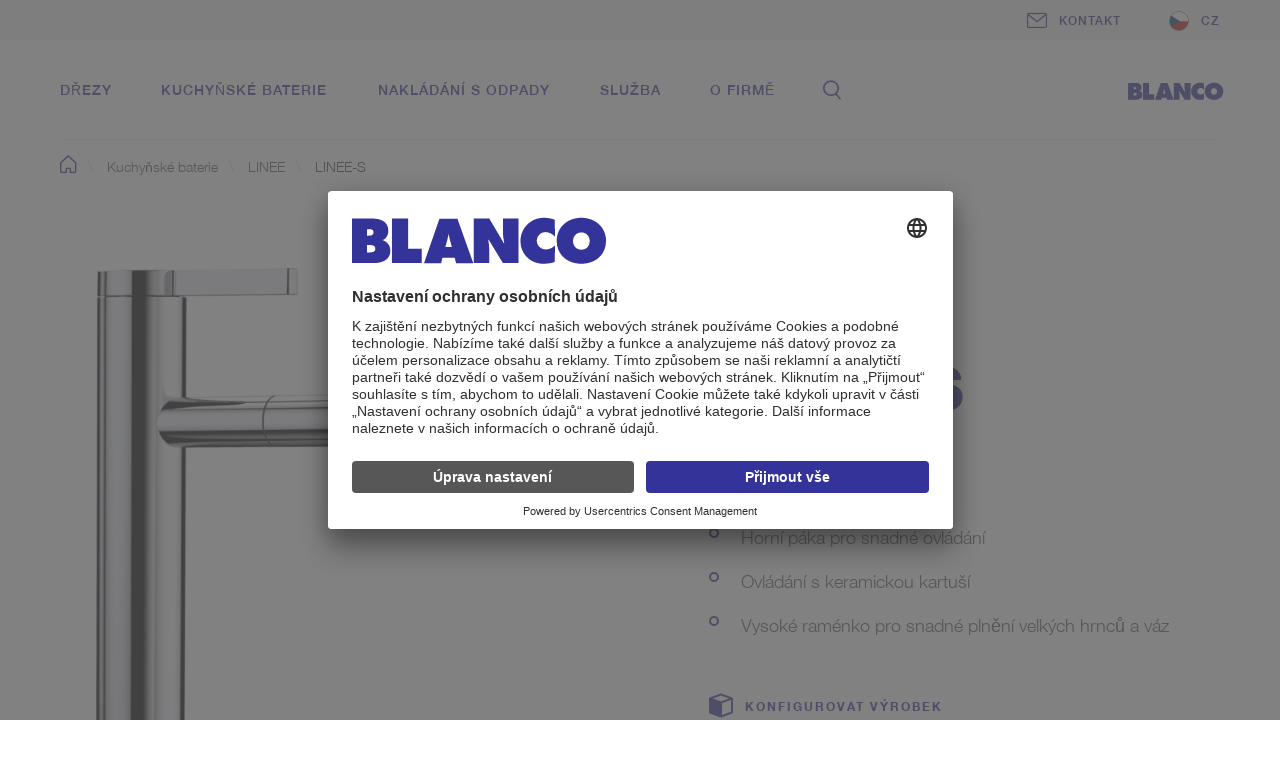

--- FILE ---
content_type: text/css
request_url: https://cdn.blanco.com/media/system-files/css/live-1/style-cms-css.css
body_size: 65777
content:
.prototype-index{box-sizing:content-box;max-width:1632px;padding-left:144px;padding-right:144px}@media screen and (min-width:1921px){.prototype-index{box-sizing:border-box;margin-left:auto;margin-right:auto}}@media screen and (max-width:1727px){.prototype-index{padding-left:60px;padding-right:60px}}@media screen and (max-width:1247px){.prototype-index{padding-left:96px;padding-right:96px}}@media screen and (max-width:767px){.prototype-index{padding-left:24px;padding-right:24px}}@media screen and (min-width:1921px){.prototype-index{box-sizing:border-box;margin-left:auto;margin-right:auto}}@media screen and (max-width:1727px){.prototype-index{padding-left:60px;padding-right:60px}}@media screen and (max-width:1247px){.prototype-index{padding-left:96px;padding-right:96px}}@media screen and (max-width:767px){.prototype-index{padding-left:24px;padding-right:24px}}.prototype-index h1{color:#404042;font-size:84px;font-weight:500;letter-spacing:2px;line-height:88px}@media screen and (max-width:1727px){.prototype-index h1{font-size:60px;line-height:64px}}@media screen and (max-width:767px){.prototype-index h1{font-size:48px;line-height:52px}}.prototype-index h1 strong{font-weight:500}@media screen and (max-width:1727px){.prototype-index h1{font-size:60px;line-height:64px}}@media screen and (max-width:767px){.prototype-index h1{font-size:48px;line-height:52px}}.prototype-index h1 strong{font-weight:500}.prototype-index h2{color:#575757;font-size:24px;font-weight:300;line-height:36px;margin:0 0 24px}@media screen and (max-width:1247px){.prototype-index h2{font-size:18px;line-height:32px}}@media screen and (max-width:1247px){.prototype-index h2{font-size:18px;line-height:32px}}.prototype-index .badge-info{color:#777;font-size:16px;font-weight:300;line-height:24px;display:block;margin-bottom:24px}.prototype-index .col-md-6{margin-bottom:48px}.prototype-index .col-md-6:after,.prototype-index .col-md-6:before{content:" ";display:table}.prototype-index .col-md-6:after{clear:both}.prototype-index .link-list{float:left}.prototype-index .two-columns{-webkit-column-count:2;column-count:2}@media screen and (max-width:767px){.prototype-index .two-columns{-webkit-column-count:1;column-count:1}}.rt-editor .h3{margin-bottom:36px;margin-top:24px}@media screen and (max-width:1247px){.rt-editor .h3{margin-bottom:24px}}.rt-editor .h4{margin-bottom:24px;margin-top:24px}@media screen and (max-width:1247px){.rt-editor .h4{margin-bottom:12px}}.rt-editor .h5{color:#575757;font-size:24px;font-weight:300;line-height:36px;margin-bottom:36px;margin-top:24px}@media screen and (max-width:1247px){.rt-editor .h5{font-size:18px;line-height:32px}}@media screen and (max-width:1247px){.rt-editor .h5{font-size:18px;line-height:32px}}@media screen and (max-width:1247px){.rt-editor .h5{margin-bottom:24px}}.rt-editor p{color:#575757;font-size:18px;font-weight:300;line-height:32px;margin-bottom:36px}@media screen and (max-width:1247px){.rt-editor p{margin-bottom:24px}}.rt-editor p:last-child{margin-bottom:0}.rt-editor a{color:#339;transition:color .2s linear}.rt-editor a:hover{color:#575757}.career-detail .rt-editor ul,.rt-editor .unordered-list{margin-bottom:24px}.mfp-bg{top:0;left:0;width:100%;height:100%;z-index:1042;overflow:hidden;position:fixed;background:#f2f2f2;opacity:.9}.mfp-wrap{top:0;left:0;width:100%;height:100%;z-index:1043;position:fixed;outline:0!important;-webkit-backface-visibility:hidden}.mfp-container{text-align:center;position:absolute;width:100%;height:100%;left:0;top:0;padding:0;box-sizing:border-box}.mfp-container:before{content:'';display:inline-block;height:100%;vertical-align:middle}.mfp-align-top .mfp-container:before{display:none}.mfp-content{box-sizing:content-box;max-width:1632px;padding-left:144px;padding-right:144px;box-sizing:border-box;position:absolute;top:0;left:0;right:0;bottom:0;margin:auto;max-width:100%;max-height:100%;z-index:1045}@media screen and (min-width:1921px){.mfp-content{box-sizing:border-box;margin-left:auto;margin-right:auto}}@media screen and (max-width:1727px){.mfp-content{padding-left:60px;padding-right:60px}}@media screen and (max-width:1247px){.mfp-content{padding-left:96px;padding-right:96px}}@media screen and (max-width:767px){.mfp-content{padding-left:24px;padding-right:24px}}@media screen and (min-width:1921px){.mfp-content{box-sizing:border-box;margin-left:auto;margin-right:auto}}@media screen and (max-width:1727px){.mfp-content{padding-left:60px;padding-right:60px}}@media screen and (max-width:1247px){.mfp-content{padding-left:96px;padding-right:96px}}@media screen and (max-width:767px){.mfp-content{padding-left:24px;padding-right:24px}}.mfp-ajax-holder .mfp-content,.mfp-inline-holder .mfp-content{width:100%;cursor:auto}.mfp-ajax-cur{cursor:progress}.mfp-zoom-out-cur,.mfp-zoom-out-cur .mfp-image-holder .mfp-close{cursor:zoom-out}.mfp-zoom{cursor:pointer;cursor:zoom-in}.mfp-auto-cursor .mfp-content{cursor:auto}.mfp-arrow,.mfp-close,.mfp-counter,.mfp-preloader{-webkit-user-select:none;-ms-user-select:none;user-select:none}.mfp-loading.mfp-figure{display:none}.mfp-hide{display:none!important}.mfp-preloader{color:#ccc;position:absolute;top:50%;width:auto;text-align:center;margin-top:-.8em;left:8px;right:8px;z-index:1044}.mfp-preloader a{color:#ccc}.mfp-preloader a:hover{color:#fff}.mfp-s-ready .mfp-preloader{display:none}.mfp-s-error .mfp-content{display:none}button.mfp-arrow,button.mfp-close{overflow:visible;cursor:pointer;border:0;-webkit-appearance:none;display:block;outline:0;padding:0;z-index:1046;box-shadow:none;-ms-touch-action:manipulation;touch-action:manipulation}button::-moz-focus-inner{padding:0;border:0}.mfp-close{width:60px;height:60px;position:fixed;right:48px;top:48px;text-decoration:none;text-align:center;background-color:rgba(51,51,153,.75);transition:background-color .25s ease-in-out}.mfp-close:before{content:"\e910"}.mfp-close:before{content:"\e910"}.mfp-close:before{color:#fff;display:block;font-size:24px;line-height:60px!important;transition:-webkit-transform .25s ease-in-out;transition:transform .25s ease-in-out;transition:transform .25s ease-in-out,-webkit-transform .25s ease-in-out}@media screen and (max-width:1727px){.mfp-close{right:24px;top:24px;height:44px;width:44px}.mfp-close:before{font-size:16px;line-height:44px!important}}@media screen and (max-width:1247px){.mfp-close{height:36px;width:36px}.mfp-close:before{font-size:14px;line-height:24px!important}}html.no-touch .mfp-close:focus,html.no-touch .mfp-close:hover{background-color:#404042}html.no-touch .mfp-close:focus:before,html.no-touch .mfp-close:hover:before{-webkit-transform:rotate(90deg);-ms-transform:rotate(90deg);transform:rotate(90deg)}.mfp-close-btn-in .mfp-close{color:#333}.mfp-iframe-holder .mfp-close,.mfp-image-holder .mfp-close{color:#fff;right:-6px;text-align:right;padding-right:6px;width:100%}.mfp-counter{position:absolute;top:0;right:0;color:#ccc;font-size:12px;line-height:18px;white-space:nowrap}.mfp-arrow{position:absolute;opacity:.65;margin:0;top:50%;margin-top:-55px;padding:0;width:90px;height:110px;-webkit-tap-highlight-color:transparent}.mfp-arrow:active{margin-top:-54px}.mfp-arrow:focus,.mfp-arrow:hover{opacity:1}.mfp-arrow:after,.mfp-arrow:before{content:'';display:block;width:0;height:0;position:absolute;left:0;top:0;margin-top:35px;margin-left:35px;border:medium inset transparent}.mfp-arrow:after{border-top-width:13px;border-bottom-width:13px;top:8px}.mfp-arrow:before{border-top-width:21px;border-bottom-width:21px;opacity:.7}.mfp-arrow-left{left:0}.mfp-arrow-left:after{border-right:17px solid #fff;margin-left:31px}.mfp-arrow-left:before{margin-left:25px;border-right:27px solid #3f3f3f}.mfp-arrow-right{right:0}.mfp-arrow-right:after{border-left:17px solid #fff;margin-left:39px}.mfp-arrow-right:before{border-left:27px solid #3f3f3f}.mfp-iframe-holder{padding-top:40px;padding-bottom:40px}.mfp-iframe-holder .mfp-content{line-height:0;width:100%;max-width:900px}.mfp-iframe-holder .mfp-close{top:-40px}.mfp-iframe-scaler{width:100%;height:0;overflow:hidden;padding-top:56.25%}.mfp-iframe-scaler iframe{position:absolute;display:block;top:0;left:0;width:100%;height:100%;box-shadow:0 0 8px rgba(0,0,0,.6);background:#000}img.mfp-img{width:auto;max-width:100%;height:auto;display:block;line-height:0;box-sizing:border-box;padding:40px 0 40px;margin:0 auto}.mfp-figure{line-height:0}.mfp-figure:after{content:'';position:absolute;left:0;top:40px;bottom:40px;display:block;right:0;width:auto;height:auto;z-index:-1;box-shadow:0 0 8px rgba(0,0,0,.6);background:#444}.mfp-figure small{color:#bdbdbd;display:block;font-size:12px;line-height:14px}.mfp-figure figure{margin:0}.mfp-bottom-bar{margin-top:-36px;position:absolute;top:100%;left:0;width:100%;cursor:auto}.mfp-title{text-align:left;line-height:18px;color:#f3f3f3;word-wrap:break-word;padding-right:36px}.mfp-image-holder .mfp-content{max-width:100%}.mfp-gallery .mfp-image-holder .mfp-figure{cursor:pointer}@media screen and (max-width:800px) and (orientation:landscape),screen and (max-height:300px){.mfp-img-mobile .mfp-image-holder{padding-left:0;padding-right:0}.mfp-img-mobile img.mfp-img{padding:0}.mfp-img-mobile .mfp-figure:after{top:0;bottom:0}.mfp-img-mobile .mfp-figure small{display:inline;margin-left:5px}.mfp-img-mobile .mfp-bottom-bar{background:rgba(0,0,0,.6);bottom:0;margin:0;top:auto;padding:3px 5px;position:fixed;box-sizing:border-box}.mfp-img-mobile .mfp-bottom-bar:empty{padding:0}.mfp-img-mobile .mfp-counter{right:5px;top:3px}.mfp-img-mobile .mfp-close{top:0;right:0;width:35px;height:35px;line-height:35px;background:rgba(0,0,0,.6);position:fixed;text-align:center;padding:0}}@media all and (max-width:900px){.mfp-arrow{-webkit-transform:scale(.75);-ms-transform:scale(.75);transform:scale(.75)}.mfp-arrow-left{-webkit-transform-origin:0;-ms-transform-origin:0;transform-origin:0}.mfp-arrow-right{-webkit-transform-origin:100%;-ms-transform-origin:100%;transform-origin:100%}.mfp-container{padding-left:6px;padding-right:6px}}.mfp-fade.mfp-bg{opacity:0;transition:all .3s ease-out}.mfp-fade.mfp-bg.mfp-ready{opacity:.9}.mfp-fade.mfp-bg.mfp-removing{opacity:0}.mfp-fade.mfp-wrap .mfp-content{opacity:0;transition:all .5s ease-out}.mfp-fade.mfp-wrap.mfp-ready .mfp-content{opacity:1}.mfp-fade.mfp-wrap.mfp-removing .mfp-content{opacity:0}#cookie-layer .cookie-layer-content .close-button:after,#old-browser-layer .close-button:after,.emailAdressToMe .after-wrapper .email-infotext:after,.emailAdressToMe .send-adress-form .form-group.select:after,.mfp-close:before,.mfp-content .gallery-lightbox-slider .slider-cta .next:before,.mfp-content .gallery-lightbox-slider .slider-cta .prev:before,.mobile-configurator-content .configurator .btn-submit:after,.mobile-configurator-content .configurator .filters .thumbnails .radio-buttons .radio-wrapper label:after,.mobile-configurator-content .configurator .filters .thumbnails .radio-buttons .radio-wrapper.highlight label:before,.mobile-configurator-content .configurator .info-trigger.active:before,.module-addresses .items .item-content .contact-number.fax:before,.module-addresses .items .item-content .contact-number.telephone:before,.module-addresses .items .item-headline .arrow-icon:before,.module-article-information .article-downloads .download-list-wrapper .download-list .download-wrapper.icon-pdf .label-value-wrapper:before,.module-article-information .article-downloads .download-list-wrapper .download-list .download-wrapper.icon-zip .label-value-wrapper:before,.module-article-information .article-equipment .grid-slider .slick-next:before,.module-article-information .article-equipment .grid-slider .slick-prev:before,.module-article-information .article-information-data .article-description .article-information-download .download-icon.download-pdf:before,.module-article-information .article-information-data .article-description .article-information-download .download-icon:after,.module-article-information .article-information-data .article-description .btn:before,.module-article-information .two-col-50-50 .download-list-wrapper .slide .download-wrapper.icon-pdf:before,.module-article-information .two-col-50-50 .download-list-wrapper .slide .download-wrapper.icon-zip:before,.module-big-image-slider .big-image-slider .slick-arrow:before,.module-brochure-download .module-container #contact-form .brochure-download .container-broschuere .info .btn.download:before,.module-brochure-download .module-container #contact-form .brochure-download .container-broschuere .info .btn.gif-download:before,.module-brochure-download .module-container #contact-form .brochure-download .container-broschuere .info .btn.jpg-download:before,.module-brochure-download .module-container #contact-form .brochure-download .container-broschuere .info .btn.pdf-download:before,.module-brochure-download .module-container #contact-form .brochure-download .container-broschuere .info .btn.png-download:before,.module-brochure-download .module-container #contact-form .brochure-download .container-broschuere .info .btn.zip-download:before,.module-brochure-download .module-container #contact-form .brochure-download .container-broschuere .info .form-group .chk-box-broschuere input[type=checkbox]~p:after,.module-brochure-download .module-container #contact-form .chk-box input[type=checkbox]~p:after,.module-brochure-download .module-container #contact-form .contact-box .contact-information .column .form-group.select:after,.module-brochure-download .module-container #contact-form .contact-broschuere .container-broschuere .info .form-group .chk-box-broschuere input[type=checkbox]~p:after,.module-brochure-download .module-container #contact-form .contact-broschuere .container-broschuere .info a:before,.module-brochure-download .module-container #contact-form .info-trigger.active:before,.module-brochure-download .module-container #contact-form .upload .upload .all_results .upload_result .delete_upload:after,.module-brochure-download .module-container #contact-form .upload .upload .all_results .upload_result:before,.module-brochure-download .module-container #contact-form .upload .upload label:before,.module-brochure-download .module-container #optin-email-form .brochure-download .container-broschuere .info .btn.download:before,.module-brochure-download .module-container #optin-email-form .brochure-download .container-broschuere .info .btn.gif-download:before,.module-brochure-download .module-container #optin-email-form .brochure-download .container-broschuere .info .btn.jpg-download:before,.module-brochure-download .module-container #optin-email-form .brochure-download .container-broschuere .info .btn.pdf-download:before,.module-brochure-download .module-container #optin-email-form .brochure-download .container-broschuere .info .btn.png-download:before,.module-brochure-download .module-container #optin-email-form .brochure-download .container-broschuere .info .btn.zip-download:before,.module-brochure-download .module-container #optin-email-form .brochure-download .container-broschuere .info .form-group .chk-box-broschuere input[type=checkbox]~p:after,.module-brochure-download .module-container #optin-email-form .chk-box input[type=checkbox]~p:after,.module-brochure-download .module-container #optin-email-form .contact-box .contact-information .column .form-group.select:after,.module-brochure-download .module-container #optin-email-form .contact-broschuere .container-broschuere .info .form-group .chk-box-broschuere input[type=checkbox]~p:after,.module-brochure-download .module-container #optin-email-form .contact-broschuere .container-broschuere .info a:before,.module-brochure-download .module-container #optin-email-form .info-trigger.active:before,.module-brochure-download .module-container #optin-email-form .upload .upload .all_results .upload_result .delete_upload:after,.module-brochure-download .module-container #optin-email-form .upload .upload .all_results .upload_result:before,.module-brochure-download .module-container #optin-email-form .upload .upload label:before,.module-brochure-download .module-container .brochure-download-container .brochure-download .container-broschuere .info .btn.download:before,.module-brochure-download .module-container .brochure-download-container .brochure-download .container-broschuere .info .btn.gif-download:before,.module-brochure-download .module-container .brochure-download-container .brochure-download .container-broschuere .info .btn.jpg-download:before,.module-brochure-download .module-container .brochure-download-container .brochure-download .container-broschuere .info .btn.pdf-download:before,.module-brochure-download .module-container .brochure-download-container .brochure-download .container-broschuere .info .btn.png-download:before,.module-brochure-download .module-container .brochure-download-container .brochure-download .container-broschuere .info .btn.zip-download:before,.module-brochure-download .module-container .brochure-download-container .brochure-download .container-broschuere .info .form-group .chk-box-broschuere input[type=checkbox]~p:after,.module-brochure-download .module-container .brochure-download-container .chk-box input[type=checkbox]~p:after,.module-brochure-download .module-container .brochure-download-container .contact-box .contact-information .column .form-group.select:after,.module-brochure-download .module-container .brochure-download-container .contact-broschuere .container-broschuere .info .form-group .chk-box-broschuere input[type=checkbox]~p:after,.module-brochure-download .module-container .brochure-download-container .contact-broschuere .container-broschuere .info a:before,.module-brochure-download .module-container .brochure-download-container .info-trigger.active:before,.module-brochure-download .module-container .brochure-download-container .upload .upload .all_results .upload_result .delete_upload:after,.module-brochure-download .module-container .brochure-download-container .upload .upload .all_results .upload_result:before,.module-brochure-download .module-container .brochure-download-container .upload .upload label:before,.module-contact-information .module-container .address .approach a:before,.module-contact-information .module-container .phone .number a:before,.module-contact-information.qr .module-container .qr-code .description:before,.module-content-tabs .content-tabs:after,.module-dealer-search-small .dealer-label.label-label1 .label-container:before,.module-dealer-search-small .dealer-label.label-label2 .label-container:before,.module-dealer-search-small .dealer-label.label-showroom .label-container:before,.module-dealer-search-small .result-container .results .result .contact .contact-data .phone:before,.module-dealer-search-small .result-container .results .result .contact .contact-data a.flyout:before,.module-dealer-search-small .result-container .results .result .info-trigger.active:before,.module-dealer-search-small .result-container .results .result .unit-partner:not(.dealer-label) .item.choice:before,.module-dealer-search-small .result-container .results .result .unit-partner:not(.dealer-label) .item.filter:before,.module-dealer-search-small .result-container .results .result .unit-partner:not(.dealer-label) .item.hot:before,.module-dealer-search-small .result-container .results .result .unit-partner:not(.dealer-label) .item.soda:before,.module-dealer-search-small .result-container .results .result .unit-partner:not(.dealer-label) .unit-logo:before,.module-dealer-search-small .result-container .slick-next:before,.module-dealer-search-small .result-container .slick-prev:before,.module-dealer-search-small .search-container .location-elements .input-wrapper .clear-button:before,.module-dealer-search-small .search-container .location-elements .input-wrapper .geolocation-button:before,.module-dealer-search-small .transparent-section .no-geolocation .geolocation:before,.module-dealer-search-small.extended .dealer-info-window .close-button:before,.module-dealer-search-small.extended .dealer-info-window .unit-partner-logo:before,.module-dealer-search-small.extended .result-container .tab-navigation+.tab-navigation-select-wrapper:after,.module-dealer-search-small.extended.dealer-search-international-variation .dealer-info-window .close-button:before,.module-dealer-search-small.extended.dealer-search-international-variation .dealer-info-window .unit-partner-logo:before,.module-dealer-search-small.extended.dealer-search-international-variation .result-container .tab-navigation+.tab-navigation-select-wrapper:after,.module-dealer-search-small.extended.dealer-search-international-variation .search-container .country-select-wrapper .icon-chevron-left:before,.module-dealer-search-small.extended.dealer-search-international-variation .search-container .country-select-wrapper .icon-chevron-right:before,.module-dealer-search-small.extended.dealer-search-international-variation .search-container .region-and-country-select-wrapper .icon-chevron-left:before,.module-dealer-search-small.extended.dealer-search-international-variation .search-container .region-and-country-select-wrapper .icon-chevron-right:before,.module-dealer-search-small.extended.dealer-search-international-variation .search-container .region-select-wrapper .icon-chevron-left:before,.module-dealer-search-small.extended.dealer-search-international-variation .search-container .region-select-wrapper .icon-chevron-right:before,.module-filter .filter-accordion .accordion-content .checkbox-wrapper .filter-thumbnail.highlight:before,.module-filter .filter-accordion .accordion-content .checkbox-wrapper .input-btn-checkbox:checked+.btn-style-checkbox:before,.module-filter .filter-accordion .accordion-content .reset-checkbox:before,.module-filter .filter-accordion .accordion-content .standard-checkbox+label:after,.module-filter .filter-accordion .accordion-content .sub-accordion-title:before,.module-filter .filter-accordion .accordion-content.image-presentation .checkbox-wrapper .input-btn-checkbox:checked+.image-style-checkbox:before,.module-filter .filter-accordion .accordion-title.closed-visible:not(.active)+.accordion-content .standard-checkbox:checked+label:before,.module-filter .filter-accordion .accordion-title:before,.module-filter .filter-accordion .info-trigger.active:before,.module-filter .filters .filter-groups .filter-reset:before,.module-filter .filters .filter-groups .mobile-head .close:before,.module-filter .filters .filter-groups .submit-filters:after,.module-footer .footer-meta-nav .left a:before,.module-footer .visit-us .social-icons .facebook:before,.module-footer .visit-us .social-icons .google-plus:before,.module-footer .visit-us .social-icons .houzz:before,.module-footer .visit-us .social-icons .instagram:before,.module-footer .visit-us .social-icons .linkedin:before,.module-footer .visit-us .social-icons .mail:before,.module-footer .visit-us .social-icons .pinterest:before,.module-footer .visit-us .social-icons .twitter:before,.module-footer .visit-us .social-icons .vk:before,.module-footer .visit-us .social-icons .xing:before,.module-footer .visit-us .social-icons .youtube:before,.module-form .module-container #contact-form .brochure-download .container-broschuere .info .btn.download:before,.module-form .module-container #contact-form .brochure-download .container-broschuere .info .btn.gif-download:before,.module-form .module-container #contact-form .brochure-download .container-broschuere .info .btn.jpg-download:before,.module-form .module-container #contact-form .brochure-download .container-broschuere .info .btn.pdf-download:before,.module-form .module-container #contact-form .brochure-download .container-broschuere .info .btn.png-download:before,.module-form .module-container #contact-form .brochure-download .container-broschuere .info .btn.zip-download:before,.module-form .module-container #contact-form .brochure-download .container-broschuere .info .form-group .chk-box-broschuere input[type=checkbox]~p:after,.module-form .module-container #contact-form .chk-box input[type=checkbox]~p:after,.module-form .module-container #contact-form .contact-box .contact-information .column .form-group.select:after,.module-form .module-container #contact-form .contact-broschuere .container-broschuere .info .form-group .chk-box-broschuere input[type=checkbox]~p:after,.module-form .module-container #contact-form .contact-broschuere .container-broschuere .info a:before,.module-form .module-container #contact-form .info-trigger.active:before,.module-form .module-container #contact-form .upload .upload .all_results .upload_result .delete_upload:after,.module-form .module-container #contact-form .upload .upload .all_results .upload_result:before,.module-form .module-container #contact-form .upload .upload label:before,.module-form .module-container #optin-email-form .brochure-download .container-broschuere .info .btn.download:before,.module-form .module-container #optin-email-form .brochure-download .container-broschuere .info .btn.gif-download:before,.module-form .module-container #optin-email-form .brochure-download .container-broschuere .info .btn.jpg-download:before,.module-form .module-container #optin-email-form .brochure-download .container-broschuere .info .btn.pdf-download:before,.module-form .module-container #optin-email-form .brochure-download .container-broschuere .info .btn.png-download:before,.module-form .module-container #optin-email-form .brochure-download .container-broschuere .info .btn.zip-download:before,.module-form .module-container #optin-email-form .brochure-download .container-broschuere .info .form-group .chk-box-broschuere input[type=checkbox]~p:after,.module-form .module-container #optin-email-form .chk-box input[type=checkbox]~p:after,.module-form .module-container #optin-email-form .contact-box .contact-information .column .form-group.select:after,.module-form .module-container #optin-email-form .contact-broschuere .container-broschuere .info .form-group .chk-box-broschuere input[type=checkbox]~p:after,.module-form .module-container #optin-email-form .contact-broschuere .container-broschuere .info a:before,.module-form .module-container #optin-email-form .info-trigger.active:before,.module-form .module-container #optin-email-form .upload .upload .all_results .upload_result .delete_upload:after,.module-form .module-container #optin-email-form .upload .upload .all_results .upload_result:before,.module-form .module-container #optin-email-form .upload .upload label:before,.module-form .module-container .brochure-download-container .brochure-download .container-broschuere .info .btn.download:before,.module-form .module-container .brochure-download-container .brochure-download .container-broschuere .info .btn.gif-download:before,.module-form .module-container .brochure-download-container .brochure-download .container-broschuere .info .btn.jpg-download:before,.module-form .module-container .brochure-download-container .brochure-download .container-broschuere .info .btn.pdf-download:before,.module-form .module-container .brochure-download-container .brochure-download .container-broschuere .info .btn.png-download:before,.module-form .module-container .brochure-download-container .brochure-download .container-broschuere .info .btn.zip-download:before,.module-form .module-container .brochure-download-container .brochure-download .container-broschuere .info .form-group .chk-box-broschuere input[type=checkbox]~p:after,.module-form .module-container .brochure-download-container .chk-box input[type=checkbox]~p:after,.module-form .module-container .brochure-download-container .contact-box .contact-information .column .form-group.select:after,.module-form .module-container .brochure-download-container .contact-broschuere .container-broschuere .info .form-group .chk-box-broschuere input[type=checkbox]~p:after,.module-form .module-container .brochure-download-container .contact-broschuere .container-broschuere .info a:before,.module-form .module-container .brochure-download-container .info-trigger.active:before,.module-form .module-container .brochure-download-container .upload .upload .all_results .upload_result .delete_upload:after,.module-form .module-container .brochure-download-container .upload .upload .all_results .upload_result:before,.module-form .module-container .brochure-download-container .upload .upload label:before,.module-form .module-container .gewinnspielModal .gewinnspiel-modal .close-button:before,.module-general-teasers .general-teaser-container .general-teaser .linklist .mail:before,.module-general-teasers .general-teaser-container .general-teaser .linklist .phone:before,.module-image-grid .grid-slider .slick-next:before,.module-image-grid .grid-slider .slick-prev:before,.module-pdp-configurator .configurator .btn-submit:after,.module-pdp-configurator .configurator .filters .thumbnails .radio-buttons .radio-wrapper label:after,.module-pdp-configurator .configurator .filters .thumbnails .radio-buttons .radio-wrapper.highlight label:before,.module-pdp-configurator .configurator .info-trigger.active:before,.module-products-online-shop .product-teaser-container .product-teaser .text .price-information+.btn:before,.module-recommended-products .recommended-products.accessoires .product-teaser .text .price-information+.btn:before,.module-search .search .form-group form .search-icon:before,.module-search-linklist .module-container .results-wrapper .result .breadcrumb li:first-child span:before,.module-social-share-bar .social-share-links .facebook:before,.module-social-share-bar .social-share-links .google-plus:before,.module-social-share-bar .social-share-links .houzz:before,.module-social-share-bar .social-share-links .instagram:before,.module-social-share-bar .social-share-links .linkedin:before,.module-social-share-bar .social-share-links .mail:before,.module-social-share-bar .social-share-links .pinterest:before,.module-social-share-bar .social-share-links .twitter:before,.module-social-share-bar .social-share-links .vk:before,.module-social-share-bar .social-share-links .xing:before,.module-social-share-bar .social-share-links .youtube:before,.module-stage .module-container .slick-arrow:before,.module-tiles .tile-container .image-box .locked:before,.module-unit-configurator .background .module-video .btn-area .btn-play:before,.module-unit-configurator .button-row .btn-reset:before,.module-usp-landingpage .usp-accordion .accordion-content .close:before,.module-usp-landingpage .usp-accordion .head-container .expand:before,.module-usp-slider .module-container .controls-container .controls-wrapper .slick-arrow:before,.module-video .preview-image .btn-play:after,.responsive-table .download-icon.pdf:before,.responsive-table .download-icon.zip:before,.search-container-results .search .form-group form .search-icon:before{font-family:blanco-iconfont!important;speak:none;font-style:normal;font-weight:400;font-variant:normal;text-transform:none;line-height:1;-webkit-font-smoothing:antialiased;-moz-osx-font-smoothing:grayscale}.mfp-content .gallery-lightbox-slider{height:100%;max-width:1632px;margin:0 auto}.mfp-content .gallery-lightbox-slider .slick-list,.mfp-content .gallery-lightbox-slider .slick-slide,.mfp-content .gallery-lightbox-slider .slick-slider,.mfp-content .gallery-lightbox-slider .slick-track{height:100%}.mfp-content .gallery-lightbox-slider .slider-cta{-webkit-animation-name:showCTA;animation-name:showCTA;-webkit-animation-duration:.5s;animation-duration:.5s;-webkit-animation-fill-mode:forwards;animation-fill-mode:forwards;-webkit-animation-timing-function:ease-out;animation-timing-function:ease-out;position:fixed;bottom:-100%;left:50%;-webkit-transform:translate(-50%,0);-ms-transform:translate(-50%,0);transform:translate(-50%,0);display:-webkit-flex;display:-ms-flexbox;display:flex;z-index:1050}.mfp-content .gallery-lightbox-slider .slider-cta .slick-arrow{background-color:rgba(51,51,153,.75);border:none;display:block!important;padding:24px 36px;position:relative;-webkit-transform:translate(0,0);-ms-transform:translate(0,0);transform:translate(0,0);transition:background-color .3s}.mfp-content .gallery-lightbox-slider .slider-cta .slick-arrow:before{color:#fff;font-size:12px;display:block}.mfp-content .gallery-lightbox-slider .slider-cta .slick-arrow:focus{outline:0}html.no-touch .mfp-content .gallery-lightbox-slider .slider-cta .slick-arrow:hover{background-color:#404042}.mfp-content .gallery-lightbox-slider .slider-cta .prev{-webkit-order:1;-ms-flex-order:1;order:1}.mfp-content .gallery-lightbox-slider .slider-cta .prev:before{content:"\e940"}.mfp-content .gallery-lightbox-slider .slider-cta .prev:before{content:"\e940"}.mfp-content .gallery-lightbox-slider .slider-cta .prev:before{-webkit-transform:rotate(180deg);-ms-transform:rotate(180deg);transform:rotate(180deg)}.mfp-content .gallery-lightbox-slider .slider-cta .next{-webkit-order:3;-ms-flex-order:3;order:3}.mfp-content .gallery-lightbox-slider .slider-cta .next:before{content:"\e940"}.mfp-content .gallery-lightbox-slider .slider-cta .next:before{content:"\e940"}.mfp-content .gallery-lightbox-slider .slider-cta .slick-counter{-webkit-align-items:center;-ms-flex-align:center;align-items:center;background-color:#f8f8f8;display:-webkit-flex;display:-ms-flexbox;display:flex;-webkit-justify-content:center;-ms-flex-pack:center;justify-content:center;-webkit-order:2;-ms-flex-order:2;order:2;padding:0 36px;white-space:nowrap}.mfp-content .gallery-lightbox-slider .slider-cta .slick-counter span{color:#575757;font-size:18px;font-weight:300;line-height:32px}.mfp-content .gallery-lightbox-slider .slider-cta .slick-counter span.current{margin-right:12px}.mfp-content .gallery-lightbox-slider .slider-cta .slick-counter span.sum{margin-left:12px}.mfp-content .gallery-lightbox-slider .slider-cta .slick-counter span.line{background-color:#575757;width:1px;height:36px}.mfp-content .gallery-lightbox-slider .slick-slide{float:left}.mfp-content .gallery-lightbox-slider .slick-slide .media-container{-webkit-align-items:center;-ms-flex-align:center;align-items:center;display:-webkit-flex;display:-ms-flexbox;display:flex;-webkit-flex-direction:column;-ms-flex-direction:column;flex-direction:column;height:100%;-webkit-justify-content:center;-ms-flex-pack:center;justify-content:center;position:relative;padding-top:144px;padding-bottom:164px}@media screen and (max-width:1727px){.mfp-content .gallery-lightbox-slider .slick-slide .media-container{padding-top:94px;padding-bottom:154px}}@media screen and (max-width:1247px){.mfp-content .gallery-lightbox-slider .slick-slide .media-container{padding-top:72px;padding-bottom:120px}}.mfp-content .gallery-lightbox-slider .slick-slide .media-container img{height:auto;width:auto;max-height:100%;max-width:100%;-webkit-filter:drop-shadow(0 0 25px rgba(0, 0, 0, .1));filter:drop-shadow(0 0 25px rgba(0, 0, 0, .1))}.mfp-content .gallery-lightbox-slider .slick-slide .media-container .image{max-width:100%}.mfp-content .gallery-lightbox-slider .slick-slide .media-container .image.lazyloading{opacity:1}.mfp-content .gallery-lightbox-slider .slick-slide .media-container .module-video{box-shadow:0 0 25px 0 rgba(0,0,0,.1);background:#fff;max-width:1632px;width:auto}.mfp-content .gallery-lightbox-slider .slick-slide .media-container .module-video .preview-image{background:#fff;height:100%}.mfp-content .gallery-lightbox-slider .slick-slide .media-container .module-video .preview-image figure{height:100%}.mfp-content .gallery-lightbox-slider .slick-slide .media-container .module-video .playervideo{box-shadow:0 0 25px 0 rgba(0,0,0,.1);width:auto;left:50%;-webkit-transform:translate(-50%,-50%);-ms-transform:translate(-50%,-50%);transform:translate(-50%,-50%);max-width:100%}.mfp-content .gallery-lightbox-slider .slick-slide .media-container .text-content{color:#777;font-size:16px;font-weight:300;line-height:24px;margin-bottom:0;margin-top:36px;max-width:700px}.mfp-content .gallery-lightbox-slider .slick-slide .media-container .text-content a{color:#777;transition:color .2s linear}.mfp-content .gallery-lightbox-slider .slick-slide .media-container .text-content a:hover{color:#404042}@-webkit-keyframes showCTA{from{bottom:-100%}to{bottom:0}}@keyframes showCTA{from{bottom:-100%}to{bottom:0}}#cookie-layer .cookie-layer-content .close-button:after,#old-browser-layer .close-button:after,.emailAdressToMe .after-wrapper .email-infotext:after,.emailAdressToMe .send-adress-form .form-group.select:after,.mfp-close:before,.mfp-content .gallery-lightbox-slider .slider-cta .next:before,.mfp-content .gallery-lightbox-slider .slider-cta .prev:before,.mobile-configurator-content .configurator .btn-submit:after,.mobile-configurator-content .configurator .filters .thumbnails .radio-buttons .radio-wrapper label:after,.mobile-configurator-content .configurator .filters .thumbnails .radio-buttons .radio-wrapper.highlight label:before,.mobile-configurator-content .configurator .info-trigger.active:before,.module-addresses .items .item-content .contact-number.fax:before,.module-addresses .items .item-content .contact-number.telephone:before,.module-addresses .items .item-headline .arrow-icon:before,.module-article-information .article-downloads .download-list-wrapper .download-list .download-wrapper.icon-pdf .label-value-wrapper:before,.module-article-information .article-downloads .download-list-wrapper .download-list .download-wrapper.icon-zip .label-value-wrapper:before,.module-article-information .article-equipment .grid-slider .slick-next:before,.module-article-information .article-equipment .grid-slider .slick-prev:before,.module-article-information .article-information-data .article-description .article-information-download .download-icon.download-pdf:before,.module-article-information .article-information-data .article-description .article-information-download .download-icon:after,.module-article-information .article-information-data .article-description .btn:before,.module-article-information .two-col-50-50 .download-list-wrapper .slide .download-wrapper.icon-pdf:before,.module-article-information .two-col-50-50 .download-list-wrapper .slide .download-wrapper.icon-zip:before,.module-big-image-slider .big-image-slider .slick-arrow:before,.module-brochure-download .module-container #contact-form .brochure-download .container-broschuere .info .btn.download:before,.module-brochure-download .module-container #contact-form .brochure-download .container-broschuere .info .btn.gif-download:before,.module-brochure-download .module-container #contact-form .brochure-download .container-broschuere .info .btn.jpg-download:before,.module-brochure-download .module-container #contact-form .brochure-download .container-broschuere .info .btn.pdf-download:before,.module-brochure-download .module-container #contact-form .brochure-download .container-broschuere .info .btn.png-download:before,.module-brochure-download .module-container #contact-form .brochure-download .container-broschuere .info .btn.zip-download:before,.module-brochure-download .module-container #contact-form .brochure-download .container-broschuere .info .form-group .chk-box-broschuere input[type=checkbox]~p:after,.module-brochure-download .module-container #contact-form .chk-box input[type=checkbox]~p:after,.module-brochure-download .module-container #contact-form .contact-box .contact-information .column .form-group.select:after,.module-brochure-download .module-container #contact-form .contact-broschuere .container-broschuere .info .form-group .chk-box-broschuere input[type=checkbox]~p:after,.module-brochure-download .module-container #contact-form .contact-broschuere .container-broschuere .info a:before,.module-brochure-download .module-container #contact-form .info-trigger.active:before,.module-brochure-download .module-container #contact-form .upload .upload .all_results .upload_result .delete_upload:after,.module-brochure-download .module-container #contact-form .upload .upload .all_results .upload_result:before,.module-brochure-download .module-container #contact-form .upload .upload label:before,.module-brochure-download .module-container #optin-email-form .brochure-download .container-broschuere .info .btn.download:before,.module-brochure-download .module-container #optin-email-form .brochure-download .container-broschuere .info .btn.gif-download:before,.module-brochure-download .module-container #optin-email-form .brochure-download .container-broschuere .info .btn.jpg-download:before,.module-brochure-download .module-container #optin-email-form .brochure-download .container-broschuere .info .btn.pdf-download:before,.module-brochure-download .module-container #optin-email-form .brochure-download .container-broschuere .info .btn.png-download:before,.module-brochure-download .module-container #optin-email-form .brochure-download .container-broschuere .info .btn.zip-download:before,.module-brochure-download .module-container #optin-email-form .brochure-download .container-broschuere .info .form-group .chk-box-broschuere input[type=checkbox]~p:after,.module-brochure-download .module-container #optin-email-form .chk-box input[type=checkbox]~p:after,.module-brochure-download .module-container #optin-email-form .contact-box .contact-information .column .form-group.select:after,.module-brochure-download .module-container #optin-email-form .contact-broschuere .container-broschuere .info .form-group .chk-box-broschuere input[type=checkbox]~p:after,.module-brochure-download .module-container #optin-email-form .contact-broschuere .container-broschuere .info a:before,.module-brochure-download .module-container #optin-email-form .info-trigger.active:before,.module-brochure-download .module-container #optin-email-form .upload .upload .all_results .upload_result .delete_upload:after,.module-brochure-download .module-container #optin-email-form .upload .upload .all_results .upload_result:before,.module-brochure-download .module-container #optin-email-form .upload .upload label:before,.module-brochure-download .module-container .brochure-download-container .brochure-download .container-broschuere .info .btn.download:before,.module-brochure-download .module-container .brochure-download-container .brochure-download .container-broschuere .info .btn.gif-download:before,.module-brochure-download .module-container .brochure-download-container .brochure-download .container-broschuere .info .btn.jpg-download:before,.module-brochure-download .module-container .brochure-download-container .brochure-download .container-broschuere .info .btn.pdf-download:before,.module-brochure-download .module-container .brochure-download-container .brochure-download .container-broschuere .info .btn.png-download:before,.module-brochure-download .module-container .brochure-download-container .brochure-download .container-broschuere .info .btn.zip-download:before,.module-brochure-download .module-container .brochure-download-container .brochure-download .container-broschuere .info .form-group .chk-box-broschuere input[type=checkbox]~p:after,.module-brochure-download .module-container .brochure-download-container .chk-box input[type=checkbox]~p:after,.module-brochure-download .module-container .brochure-download-container .contact-box .contact-information .column .form-group.select:after,.module-brochure-download .module-container .brochure-download-container .contact-broschuere .container-broschuere .info .form-group .chk-box-broschuere input[type=checkbox]~p:after,.module-brochure-download .module-container .brochure-download-container .contact-broschuere .container-broschuere .info a:before,.module-brochure-download .module-container .brochure-download-container .info-trigger.active:before,.module-brochure-download .module-container .brochure-download-container .upload .upload .all_results .upload_result .delete_upload:after,.module-brochure-download .module-container .brochure-download-container .upload .upload .all_results .upload_result:before,.module-brochure-download .module-container .brochure-download-container .upload .upload label:before,.module-contact-information .module-container .address .approach a:before,.module-contact-information .module-container .phone .number a:before,.module-contact-information.qr .module-container .qr-code .description:before,.module-content-tabs .content-tabs:after,.module-dealer-search-small .dealer-label.label-label1 .label-container:before,.module-dealer-search-small .dealer-label.label-label2 .label-container:before,.module-dealer-search-small .dealer-label.label-showroom .label-container:before,.module-dealer-search-small .result-container .results .result .contact .contact-data .phone:before,.module-dealer-search-small .result-container .results .result .contact .contact-data a.flyout:before,.module-dealer-search-small .result-container .results .result .info-trigger.active:before,.module-dealer-search-small .result-container .results .result .unit-partner:not(.dealer-label) .item.choice:before,.module-dealer-search-small .result-container .results .result .unit-partner:not(.dealer-label) .item.filter:before,.module-dealer-search-small .result-container .results .result .unit-partner:not(.dealer-label) .item.hot:before,.module-dealer-search-small .result-container .results .result .unit-partner:not(.dealer-label) .item.soda:before,.module-dealer-search-small .result-container .results .result .unit-partner:not(.dealer-label) .unit-logo:before,.module-dealer-search-small .result-container .slick-next:before,.module-dealer-search-small .result-container .slick-prev:before,.module-dealer-search-small .search-container .location-elements .input-wrapper .clear-button:before,.module-dealer-search-small .search-container .location-elements .input-wrapper .geolocation-button:before,.module-dealer-search-small .transparent-section .no-geolocation .geolocation:before,.module-dealer-search-small.extended .dealer-info-window .close-button:before,.module-dealer-search-small.extended .dealer-info-window .unit-partner-logo:before,.module-dealer-search-small.extended .result-container .tab-navigation+.tab-navigation-select-wrapper:after,.module-dealer-search-small.extended.dealer-search-international-variation .dealer-info-window .close-button:before,.module-dealer-search-small.extended.dealer-search-international-variation .dealer-info-window .unit-partner-logo:before,.module-dealer-search-small.extended.dealer-search-international-variation .result-container .tab-navigation+.tab-navigation-select-wrapper:after,.module-dealer-search-small.extended.dealer-search-international-variation .search-container .country-select-wrapper .icon-chevron-left:before,.module-dealer-search-small.extended.dealer-search-international-variation .search-container .country-select-wrapper .icon-chevron-right:before,.module-dealer-search-small.extended.dealer-search-international-variation .search-container .region-and-country-select-wrapper .icon-chevron-left:before,.module-dealer-search-small.extended.dealer-search-international-variation .search-container .region-and-country-select-wrapper .icon-chevron-right:before,.module-dealer-search-small.extended.dealer-search-international-variation .search-container .region-select-wrapper .icon-chevron-left:before,.module-dealer-search-small.extended.dealer-search-international-variation .search-container .region-select-wrapper .icon-chevron-right:before,.module-filter .filter-accordion .accordion-content .checkbox-wrapper .filter-thumbnail.highlight:before,.module-filter .filter-accordion .accordion-content .checkbox-wrapper .input-btn-checkbox:checked+.btn-style-checkbox:before,.module-filter .filter-accordion .accordion-content .reset-checkbox:before,.module-filter .filter-accordion .accordion-content .standard-checkbox+label:after,.module-filter .filter-accordion .accordion-content .sub-accordion-title:before,.module-filter .filter-accordion .accordion-content.image-presentation .checkbox-wrapper .input-btn-checkbox:checked+.image-style-checkbox:before,.module-filter .filter-accordion .accordion-title.closed-visible:not(.active)+.accordion-content .standard-checkbox:checked+label:before,.module-filter .filter-accordion .accordion-title:before,.module-filter .filter-accordion .info-trigger.active:before,.module-filter .filters .filter-groups .filter-reset:before,.module-filter .filters .filter-groups .mobile-head .close:before,.module-filter .filters .filter-groups .submit-filters:after,.module-footer .footer-meta-nav .left a:before,.module-footer .visit-us .social-icons .facebook:before,.module-footer .visit-us .social-icons .google-plus:before,.module-footer .visit-us .social-icons .houzz:before,.module-footer .visit-us .social-icons .instagram:before,.module-footer .visit-us .social-icons .linkedin:before,.module-footer .visit-us .social-icons .mail:before,.module-footer .visit-us .social-icons .pinterest:before,.module-footer .visit-us .social-icons .twitter:before,.module-footer .visit-us .social-icons .vk:before,.module-footer .visit-us .social-icons .xing:before,.module-footer .visit-us .social-icons .youtube:before,.module-form .module-container #contact-form .brochure-download .container-broschuere .info .btn.download:before,.module-form .module-container #contact-form .brochure-download .container-broschuere .info .btn.gif-download:before,.module-form .module-container #contact-form .brochure-download .container-broschuere .info .btn.jpg-download:before,.module-form .module-container #contact-form .brochure-download .container-broschuere .info .btn.pdf-download:before,.module-form .module-container #contact-form .brochure-download .container-broschuere .info .btn.png-download:before,.module-form .module-container #contact-form .brochure-download .container-broschuere .info .btn.zip-download:before,.module-form .module-container #contact-form .brochure-download .container-broschuere .info .form-group .chk-box-broschuere input[type=checkbox]~p:after,.module-form .module-container #contact-form .chk-box input[type=checkbox]~p:after,.module-form .module-container #contact-form .contact-box .contact-information .column .form-group.select:after,.module-form .module-container #contact-form .contact-broschuere .container-broschuere .info .form-group .chk-box-broschuere input[type=checkbox]~p:after,.module-form .module-container #contact-form .contact-broschuere .container-broschuere .info a:before,.module-form .module-container #contact-form .info-trigger.active:before,.module-form .module-container #contact-form .upload .upload .all_results .upload_result .delete_upload:after,.module-form .module-container #contact-form .upload .upload .all_results .upload_result:before,.module-form .module-container #contact-form .upload .upload label:before,.module-form .module-container #optin-email-form .brochure-download .container-broschuere .info .btn.download:before,.module-form .module-container #optin-email-form .brochure-download .container-broschuere .info .btn.gif-download:before,.module-form .module-container #optin-email-form .brochure-download .container-broschuere .info .btn.jpg-download:before,.module-form .module-container #optin-email-form .brochure-download .container-broschuere .info .btn.pdf-download:before,.module-form .module-container #optin-email-form .brochure-download .container-broschuere .info .btn.png-download:before,.module-form .module-container #optin-email-form .brochure-download .container-broschuere .info .btn.zip-download:before,.module-form .module-container #optin-email-form .brochure-download .container-broschuere .info .form-group .chk-box-broschuere input[type=checkbox]~p:after,.module-form .module-container #optin-email-form .chk-box input[type=checkbox]~p:after,.module-form .module-container #optin-email-form .contact-box .contact-information .column .form-group.select:after,.module-form .module-container #optin-email-form .contact-broschuere .container-broschuere .info .form-group .chk-box-broschuere input[type=checkbox]~p:after,.module-form .module-container #optin-email-form .contact-broschuere .container-broschuere .info a:before,.module-form .module-container #optin-email-form .info-trigger.active:before,.module-form .module-container #optin-email-form .upload .upload .all_results .upload_result .delete_upload:after,.module-form .module-container #optin-email-form .upload .upload .all_results .upload_result:before,.module-form .module-container #optin-email-form .upload .upload label:before,.module-form .module-container .brochure-download-container .brochure-download .container-broschuere .info .btn.download:before,.module-form .module-container .brochure-download-container .brochure-download .container-broschuere .info .btn.gif-download:before,.module-form .module-container .brochure-download-container .brochure-download .container-broschuere .info .btn.jpg-download:before,.module-form .module-container .brochure-download-container .brochure-download .container-broschuere .info .btn.pdf-download:before,.module-form .module-container .brochure-download-container .brochure-download .container-broschuere .info .btn.png-download:before,.module-form .module-container .brochure-download-container .brochure-download .container-broschuere .info .btn.zip-download:before,.module-form .module-container .brochure-download-container .brochure-download .container-broschuere .info .form-group .chk-box-broschuere input[type=checkbox]~p:after,.module-form .module-container .brochure-download-container .chk-box input[type=checkbox]~p:after,.module-form .module-container .brochure-download-container .contact-box .contact-information .column .form-group.select:after,.module-form .module-container .brochure-download-container .contact-broschuere .container-broschuere .info .form-group .chk-box-broschuere input[type=checkbox]~p:after,.module-form .module-container .brochure-download-container .contact-broschuere .container-broschuere .info a:before,.module-form .module-container .brochure-download-container .info-trigger.active:before,.module-form .module-container .brochure-download-container .upload .upload .all_results .upload_result .delete_upload:after,.module-form .module-container .brochure-download-container .upload .upload .all_results .upload_result:before,.module-form .module-container .brochure-download-container .upload .upload label:before,.module-form .module-container .gewinnspielModal .gewinnspiel-modal .close-button:before,.module-general-teasers .general-teaser-container .general-teaser .linklist .mail:before,.module-general-teasers .general-teaser-container .general-teaser .linklist .phone:before,.module-image-grid .grid-slider .slick-next:before,.module-image-grid .grid-slider .slick-prev:before,.module-pdp-configurator .configurator .btn-submit:after,.module-pdp-configurator .configurator .filters .thumbnails .radio-buttons .radio-wrapper label:after,.module-pdp-configurator .configurator .filters .thumbnails .radio-buttons .radio-wrapper.highlight label:before,.module-pdp-configurator .configurator .info-trigger.active:before,.module-products-online-shop .product-teaser-container .product-teaser .text .price-information+.btn:before,.module-recommended-products .recommended-products.accessoires .product-teaser .text .price-information+.btn:before,.module-search .search .form-group form .search-icon:before,.module-search-linklist .module-container .results-wrapper .result .breadcrumb li:first-child span:before,.module-social-share-bar .social-share-links .facebook:before,.module-social-share-bar .social-share-links .google-plus:before,.module-social-share-bar .social-share-links .houzz:before,.module-social-share-bar .social-share-links .instagram:before,.module-social-share-bar .social-share-links .linkedin:before,.module-social-share-bar .social-share-links .mail:before,.module-social-share-bar .social-share-links .pinterest:before,.module-social-share-bar .social-share-links .twitter:before,.module-social-share-bar .social-share-links .vk:before,.module-social-share-bar .social-share-links .xing:before,.module-social-share-bar .social-share-links .youtube:before,.module-stage .module-container .slick-arrow:before,.module-tiles .tile-container .image-box .locked:before,.module-unit-configurator .background .module-video .btn-area .btn-play:before,.module-unit-configurator .button-row .btn-reset:before,.module-usp-landingpage .usp-accordion .accordion-content .close:before,.module-usp-landingpage .usp-accordion .head-container .expand:before,.module-usp-slider .module-container .controls-container .controls-wrapper .slick-arrow:before,.module-video .preview-image .btn-play:after,.responsive-table .download-icon.pdf:before,.responsive-table .download-icon.zip:before,.search-container-results .search .form-group form .search-icon:before{font-family:blanco-iconfont!important;speak:none;font-style:normal;font-weight:400;font-variant:normal;text-transform:none;line-height:1;-webkit-font-smoothing:antialiased;-moz-osx-font-smoothing:grayscale}.module-accordion{max-width:1340px;margin:0 auto}@media screen and (max-width:calc(1340px + 14 * 12px)){.module-accordion{margin-left:84px;margin-right:84px}}@media screen and (max-width:1247px){.module-accordion{margin-left:60px;margin-right:60px}}@media screen and (max-width:767px){.module-accordion{margin-left:24px;margin-right:24px}}@media screen and (max-width:calc(1340px + 14 * 12px)){.module-accordion{margin-left:84px;margin-right:84px}}@media screen and (max-width:1247px){.module-accordion{margin-left:60px;margin-right:60px}}@media screen and (max-width:767px){.module-accordion{margin-left:24px;margin-right:24px}}.module-accordion .module-container{margin-bottom:180px;background-color:#fff}@media screen and (max-width:1247px){.module-accordion .module-container{margin-bottom:84px}}@media screen and (max-width:1247px){.module-accordion .module-container{margin-bottom:84px}}.module-accordion .module-headline{color:#339;font-weight:800;font-size:36px;line-height:42px;text-transform:uppercase;text-align:center;margin:0}@media screen and (max-width:1247px){.module-accordion .module-headline{font-size:24px;line-height:30px}}@media screen and (max-width:1247px){.module-accordion .module-headline{font-size:24px;line-height:30px}}.module-accordion .module-headline+.accordion{margin-top:84px}@media screen and (max-width:1727px){.module-accordion .module-headline+.accordion{margin-top:60px}}@media screen and (max-width:1247px){.module-accordion .module-headline+.accordion{margin-top:36px}}.accordion{border-top:1px solid rgba(175,175,175,.48)}.accordion .accordion-item{border-bottom:1px solid rgba(175,175,175,.48)}.accordion .accordion-item .accordion-head{-webkit-align-items:center;-ms-flex-align:center;align-items:center;cursor:pointer;display:-webkit-flex;display:-ms-flexbox;display:flex;-webkit-flex-wrap:nowrap;-ms-flex-wrap:nowrap;flex-wrap:nowrap;-webkit-justify-content:space-between;-ms-flex-pack:justify;justify-content:space-between;padding:36px 0;position:relative}@media screen and (max-width:1247px){.accordion .accordion-item .accordion-head{padding:18px 0}}.accordion .accordion-item .accordion-head .accordion-headline{color:#575757;font-size:24px;font-weight:300;line-height:36px;display:inline-block;margin:0;padding-right:12px}@media screen and (max-width:1247px){.accordion .accordion-item .accordion-head .accordion-headline{font-size:18px;line-height:32px}}@media screen and (max-width:1247px){.accordion .accordion-item .accordion-head .accordion-headline{font-size:18px;line-height:32px}}.accordion .accordion-item .accordion-content{height:0;overflow:hidden;position:relative}.accordion .accordion-item .accordion-content .content{padding-bottom:60px}@media screen and (max-width:1247px){.accordion .accordion-item .accordion-content .content{padding-bottom:48px}}@media screen and (max-width:767px){.accordion .accordion-item .accordion-content .content{padding-bottom:36px}}.accordion .accordion-item .accordion-content .module{margin-left:0;margin-right:0}.accordion .accordion-item .accordion-content .module:first-child{padding-top:24px}.accordion .accordion-item .accordion-content .module:last-child{margin-bottom:0}.accordion .accordion-item .accordion-content .module+.module{padding-top:0}.accordion .accordion-item .accordion-content .module .btn{background-color:transparent;border:1px solid #339}html.no-touch .accordion .accordion-item .accordion-content .module .btn:hover{background-color:#339}.accordion .accordion-item .accordion-content .module .module-container{padding-left:0;padding-right:0}.accordion .accordion-item .accordion-content .paragraph{width:63.33%}@media screen and (max-width:1727px){.accordion .accordion-item .accordion-content .paragraph{width:92.5%}}@media screen and (max-width:767px){.accordion .accordion-item .accordion-content .paragraph{width:100%}}.accordion .accordion-item .accordion-content .paragraph p{color:#575757;font-size:18px;font-weight:300;line-height:32px}.accordion .accordion-item.open .accordion-icon:before{background-color:#339;-webkit-transform:rotate(90deg);-ms-transform:rotate(90deg);transform:rotate(90deg)}.accordion .accordion-item.open .accordion-icon:after{background-color:#339}.accordion .accordion-item.open .accordion-content{height:auto}.accordion-icon{height:36px;position:relative;width:36px;-webkit-flex-shrink:0;-ms-flex-negative:0;flex-shrink:0}@media screen and (max-width:1247px){.accordion-icon{height:16px;width:16px}}.accordion-icon:after,.accordion-icon:before{background-color:#339;content:"";position:absolute;transition:background-color .25s ease-out,-webkit-transform .25s ease-out;transition:transform .25s ease-out,background-color .25s ease-out;transition:transform .25s ease-out,background-color .25s ease-out,-webkit-transform .25s ease-out}.accordion-icon:before{height:100%;left:50%;margin-left:-1px;top:0;width:2px}.accordion-icon:after{height:2px;left:0;margin-top:-1px;top:50%;width:100%}.module-addresses{box-sizing:content-box;max-width:1632px;margin-left:144px;margin-right:144px;margin-bottom:180px;padding-top:108px;position:relative}@media screen and (min-width:1921px){.module-addresses{box-sizing:border-box;margin-left:auto;margin-right:auto}}@media screen and (max-width:1727px){.module-addresses{margin-left:60px;margin-right:60px}}@media screen and (max-width:1247px){.module-addresses{margin-left:36px;margin-right:36px}}@media screen and (max-width:767px){.module-addresses{margin-left:24px;margin-right:24px}}@media screen and (min-width:1921px){.module-addresses{box-sizing:border-box;margin-left:auto;margin-right:auto}}@media screen and (max-width:1727px){.module-addresses{margin-left:60px;margin-right:60px}}@media screen and (max-width:1247px){.module-addresses{margin-left:36px;margin-right:36px}}@media screen and (max-width:767px){.module-addresses{margin-left:24px;margin-right:24px}}@media screen and (max-width:1247px){.module-addresses{margin-bottom:84px}}@media screen and (max-width:1247px){.module-addresses{margin-bottom:84px}}.module-addresses .module-container{position:relative}.module-addresses .group-wrapper{padding:0 132px}@media screen and (max-width:1247px){.module-addresses .group-wrapper{padding:0 72px}}@media screen and (max-width:767px){.module-addresses .group-wrapper{padding:0}}.module-addresses .group-wrapper .group-headline-wrapper{border-bottom:1px solid rgba(119,119,119,.3);display:block;position:relative;text-decoration:none}.module-addresses .group-wrapper .group-headline-wrapper .accordion-icon{position:absolute;right:0;top:5px}.module-addresses .group-wrapper .group-headline{color:#339;font-weight:800;font-size:36px;line-height:42px;text-transform:uppercase;margin-bottom:0;padding-bottom:36px}@media screen and (max-width:1247px){.module-addresses .group-wrapper .group-headline{font-size:24px;line-height:30px}}@media screen and (max-width:1247px){.module-addresses .group-wrapper .group-headline{font-size:24px;line-height:30px}}.module-addresses .group-wrapper+.group-wrapper{margin-top:36px}.module-addresses .group-wrapper.open .group-headline-wrapper{border-bottom:none}.module-addresses .group-wrapper.open .group-headline-wrapper .accordion-icon:before{-webkit-transform:rotate(90deg);-ms-transform:rotate(90deg);transform:rotate(90deg)}.module-addresses .items-container{border-bottom:1px solid rgba(119,119,119,.3);display:none}.module-addresses .items{display:-webkit-flex;display:-ms-flexbox;display:flex;-webkit-flex-wrap:wrap;-ms-flex-wrap:wrap;flex-wrap:wrap;margin-bottom:48px;margin-left:-24px;margin-right:-24px}@media screen and (max-width:1727px){.module-addresses .items{margin-bottom:36px;margin-left:-12px;margin-right:-12px}}@media screen and (max-width:767px){.module-addresses .items{-webkit-flex-direction:column;-ms-flex-direction:column;flex-direction:column;margin-bottom:24px;margin-left:0;margin-right:0}}.module-addresses .items .item{margin-bottom:36px;margin-left:24px;margin-right:24px;width:calc(33.33% - 4 * 12px)}@media screen and (max-width:1727px){.module-addresses .items .item{margin-bottom:24px;margin-left:12px;margin-right:12px;width:calc(33.33% - 2 * 12px)}}@media screen and (max-width:1247px){.module-addresses .items .item{width:calc(50% - 2 * 12px)}}@media screen and (max-width:767px){.module-addresses .items .item{margin-bottom:12px;margin-left:0;margin-right:0;width:100%}}@media screen and (min-width:1248px){.module-addresses .items .item:nth-child(3n+1):nth-last-child(-n+3),.module-addresses .items .item:nth-child(3n+1):nth-last-child(-n+3)~.item{margin-bottom:0}}@media screen and (min-width:768px) and (max-width:1247px){.module-addresses .items .item:nth-child(2n+1):nth-last-child(-n+2),.module-addresses .items .item:nth-child(2n+1):nth-last-child(-n+2)~.item{margin-bottom:0}}@media screen and (max-width:767px){.module-addresses .items .item:last-child{margin-bottom:0}}.module-addresses .items .item-headline{color:#339;font-size:24px;font-weight:700;text-transform:uppercase;letter-spacing:0;line-height:36px;background-color:rgba(175,175,175,.12);display:-webkit-flex;display:-ms-flexbox;display:flex;-webkit-justify-content:space-between;-ms-flex-pack:justify;justify-content:space-between;padding:24px 36px;text-decoration:none;text-transform:none}@media screen and (max-width:1247px){.module-addresses .items .item-headline{font-size:18px;line-height:24px}}@media screen and (max-width:767px){.module-addresses .items .item-headline{font-size:12px;letter-spacing:2px;line-height:14px;padding:24px;text-transform:uppercase}}.module-addresses .items .item-headline .arrow-icon{-webkit-flex-shrink:0;-ms-flex-negative:0;flex-shrink:0;height:30px;margin-left:24px;position:relative;transition:-webkit-transform .25s ease-out;transition:transform .25s ease-out;transition:transform .25s ease-out,-webkit-transform .25s ease-out;width:24px}.module-addresses .items .item-headline .arrow-icon:before{content:"\e909"}.module-addresses .items .item-headline .arrow-icon:before{content:"\e909"}@media screen and (max-width:767px){.module-addresses .items .item-headline .arrow-icon{height:14px}}.module-addresses .items .item-headline .arrow-icon:before{position:absolute;top:50%;-webkit-transform:translateY(-50%);-ms-transform:translateY(-50%);transform:translateY(-50%)}@media screen and (max-width:1247px){.module-addresses .items .item-headline .arrow-icon:before{right:0}}.module-addresses .items .item-headline.open .arrow-icon{-webkit-transform:rotateX(180deg);transform:rotateX(180deg)}.module-addresses .items .item-headline.open+.item-content{background-color:rgba(175,175,175,.12);max-height:1500px;opacity:1;padding:0 36px 24px;transition:max-height .35s ease-in,padding .35s linear,opacity .35s ease-in}@media screen and (max-width:767px){.module-addresses .items .item-headline.open+.item-content{padding:0 24px 36px}}.module-addresses .items .item-content{color:#575757;font-size:18px;font-weight:300;line-height:32px;max-height:0;opacity:0;overflow:hidden;padding-bottom:0;transition:max-height .35s ease-out,padding .35s linear,opacity .35s ease-out}.module-addresses .items .item-content .contact{margin-top:-6px;margin-bottom:24px}.module-addresses .items .item-content .contact .label{display:inline-block;min-width:90px}.module-addresses .items .item-content .contact-number{color:#339;font-weight:700;position:relative}.module-addresses .items .item-content .contact-number:before{font-size:24px;margin-right:24px;position:absolute;top:50%;-webkit-transform:translateY(-50%);-ms-transform:translateY(-50%);transform:translateY(-50%)}.module-addresses .items .item-content .contact-number span{padding-left:48px}.module-addresses .items .item-content .contact-number.telephone:before{content:"\e908"}.module-addresses .items .item-content .contact-number.telephone:before{content:"\e908"}.module-addresses .items .item-content .contact-number.fax:before{content:"\e942"}.module-addresses .items .item-content .contact-number.fax:before{content:"\e942"}.module-addresses .items .item-content a{color:#339;display:block;margin-top:24px;transition:color .2s linear;word-wrap:break-word}.module-addresses .items .item-content a:hover{color:#575757}.module-addresses .items .item-content div{margin-bottom:48px}.module-addresses .items .item-content div:last-child{margin-bottom:0}.module-article-information{max-width:1340px;margin:0 auto;margin-bottom:180px}@media screen and (max-width:calc(1340px + 14 * 12px)){.module-article-information{margin-left:84px;margin-right:84px}}@media screen and (max-width:1247px){.module-article-information{margin-left:60px;margin-right:60px}}@media screen and (max-width:767px){.module-article-information{margin-left:24px;margin-right:24px}}@media screen and (max-width:calc(1340px + 14 * 12px)){.module-article-information{margin-left:84px;margin-right:84px}}@media screen and (max-width:1247px){.module-article-information{margin-left:60px;margin-right:60px}}@media screen and (max-width:767px){.module-article-information{margin-left:24px;margin-right:24px}}@media screen and (max-width:1247px){.module-article-information{margin-bottom:84px}}@media screen and (max-width:1247px){.module-article-information{margin-bottom:84px}}.module-article-information .module-content-tabs{padding-bottom:0;padding-top:0}.module-article-information .module-content-tabs .content-tabs .content-tabs-select{padding-top:24px}.module-article-information .module-content-tabs .content-tabs:after{top:50%;-webkit-transform:translateY(-50%);-ms-transform:translateY(-50%);transform:translateY(-50%)}.module-article-information .product-image{padding-right:132px}@media screen and (max-width:1247px){.module-article-information .product-image{padding-right:60px}}@media screen and (max-width:767px){.module-article-information .product-image{padding-right:0}}.module-article-information .product-image .image{max-height:400px;object-fit:contain}@media screen and (max-width:767px){.module-article-information .product-image .image{max-height:280px}}.module-article-information .article-equipment{margin-bottom:12px;position:relative}.module-article-information .article-equipment .grid-slider{max-width:1340px;margin-top:60px;margin-left:auto;margin-right:auto;overflow:visible}@media screen and (max-width:767px){.module-article-information .article-equipment .grid-slider{margin-top:36px}}@media screen and (min-width:768px) and (max-width:1247px){.module-article-information .article-equipment .grid-slider .slide{width:50%!important}}.module-article-information .article-equipment .grid-slider .slide a.image-container{transition:border-color .35s}.module-article-information .article-equipment .grid-slider .slide a.image-container:hover{box-shadow:inset 0 1px 42px 0 #dbdcde;border-color:#339}.module-article-information .article-equipment .grid-slider .slide .image-container{border:3px solid #f2f2f2;display:block;margin:0 auto;position:relative;transition:box-shadow .25s;width:160px}.module-article-information .article-equipment .grid-slider .slide .image-container .image{bottom:0;height:100%;position:absolute;object-fit:contain;top:0;width:100%;border:15px solid #fff}.module-article-information .article-equipment .grid-slider .slide .image-container:after{content:"";display:block;height:0;padding-bottom:100%;width:100%}.module-article-information .article-equipment .grid-slider .slide .item-headline{font-size:24px;font-weight:700;line-height:36px;color:#575757;margin-bottom:0;margin-top:36px;text-align:center}@media screen and (max-width:1247px){.module-article-information .article-equipment .grid-slider .slide .item-headline{margin-top:24px}}.module-article-information .article-equipment .grid-slider .slide .item-text{color:#777;font-size:16px;line-height:22px;margin-top:12px;text-align:center;word-break:break-word;-webkit-hyphens:auto;-ms-hyphens:auto;hyphens:auto}@media screen and (max-width:1247px){.module-article-information .article-equipment .grid-slider .slide .item-text{margin-top:12px}}.module-article-information .article-equipment .grid-slider .slide .item-text a{color:#339}.module-article-information .article-equipment .grid-slider .slick-next{right:0}.module-article-information .article-equipment .grid-slider .slick-next,.module-article-information .article-equipment .grid-slider .slick-prev{-webkit-transform:translate(0,-50%);-ms-transform:translate(0,-50%);transform:translate(0,-50%)}.module-article-information .article-equipment .grid-slider .slick-next:before,.module-article-information .article-equipment .grid-slider .slick-prev:before{content:"\e940"}.module-article-information .article-equipment .grid-slider .slick-next:before,.module-article-information .article-equipment .grid-slider .slick-prev:before{content:"\e940"}.module-article-information .article-equipment .grid-slider .slick-next:before,.module-article-information .article-equipment .grid-slider .slick-prev:before{display:block;font-size:12px}.module-article-information .article-equipment .grid-slider .slick-prev{left:0;-webkit-transform:translate(0,-50%) rotate(180deg);-ms-transform:translate(0,-50%) rotate(180deg);transform:translate(0,-50%) rotate(180deg)}.module-article-information .article-equipment .grid-slider .slick-dots{margin-top:36px;margin-bottom:0}.module-article-information .article-equipment .grid-slider .slick-dots li{display:-webkit-flex;display:-ms-flexbox;display:flex;-webkit-align-items:center;-ms-flex-align:center;align-items:center}.module-article-information .article-equipment .grid-slider .slick-dots .line{background-color:#339}.module-article-information .article-equipment .grid-slider .slick-dots .slick-active .line{width:12px;height:12px;border:2px solid #339;background:#fff}@media screen and (min-width:768px){.module-article-information .article-equipment.no-slider .grid-slider{display:-webkit-flex;display:-ms-flexbox;display:flex;-webkit-flex-wrap:wrap;-ms-flex-wrap:wrap;flex-wrap:wrap;margin-left:-24px;margin-right:-24px;max-width:none}.module-article-information .article-equipment.no-slider .grid-slider .slide{width:33.3333%;margin-bottom:24px}.module-article-information .article-equipment.no-slider .grid-slider .slide .image-container{width:auto}.module-article-information .article-equipment.no-slider .grid-slider .second-article-data{width:100%!important}}@media screen and (min-width:768px) and screen and (max-width:767px){.module-article-information .article-equipment.no-slider .grid-slider{margin-left:-12px;margin-right:-12px}}.module-article-information .article-information-data{margin:0 auto;text-align:left}.module-article-information .article-information-data .article-headline{color:#339;font-size:60px;font-weight:800;letter-spacing:1.5px;line-height:72px;margin:36px 0 12px;text-transform:uppercase}@media screen and (max-width:1727px){.module-article-information .article-information-data .article-headline{font-size:48px;line-height:60px}}@media screen and (max-width:1247px){.module-article-information .article-information-data .article-headline{font-size:42px;line-height:54px}}@media screen and (max-width:767px){.module-article-information .article-information-data .article-headline{font-size:36px;line-height:48px}}@media screen and (max-width:1727px){.module-article-information .article-information-data .article-headline{font-size:48px;line-height:60px}}@media screen and (max-width:1247px){.module-article-information .article-information-data .article-headline{font-size:42px;line-height:54px}}@media screen and (max-width:767px){.module-article-information .article-information-data .article-headline{font-size:36px;line-height:48px}}@media screen and (max-width:767px){.module-article-information .article-information-data .article-headline{text-align:center}}.module-article-information .article-information-data .article-headline strong{font-weight:500}.module-article-information .article-information-data .article-headline+.article-downloads{margin-top:48px}@media screen and (max-width:1247px){.module-article-information .article-information-data .article-headline+.article-downloads{margin-top:60px}}.module-article-information .article-information-data .article-information{-webkit-align-items:center;-ms-flex-align:center;align-items:center;display:-webkit-flex;display:-ms-flexbox;display:flex;-webkit-flex-wrap:wrap;-ms-flex-wrap:wrap;flex-wrap:wrap}@media screen and (max-width:767px){.module-article-information .article-information-data .article-information{-webkit-justify-content:center;-ms-flex-pack:center;justify-content:center}}.module-article-information .article-information-data .article-information .article-color-icon{margin-right:12px}.module-article-information .article-information-data .article-information .aritcle-data{color:#575757;font-size:24px;font-weight:300;line-height:36px;border-right:1px solid #dbdcde;margin:0;padding:0 24px}@media screen and (max-width:1247px){.module-article-information .article-information-data .article-information .aritcle-data{font-size:18px;line-height:32px}}@media screen and (max-width:1247px){.module-article-information .article-information-data .article-information .aritcle-data{font-size:18px;line-height:32px}}@media screen and (max-width:767px){.module-article-information .article-information-data .article-information .aritcle-data{line-height:21px;border-right:1px solid #575757;padding:0 12px}}.module-article-information .article-information-data .article-information .aritcle-data:first-of-type{padding-left:0}.module-article-information .article-information-data .article-information .aritcle-data:last-of-type{padding-right:0;border-right:none}.module-article-information .article-information-data .article-description{margin-top:36px}@media screen and (max-width:1247px){.module-article-information .article-information-data .article-description{-webkit-align-items:center;-ms-flex-align:center;align-items:center;-webkit-flex-direction:column;-ms-flex-direction:column;flex-direction:column}}.module-article-information .article-information-data .article-description .btn{padding-bottom:11px;padding-top:11px;margin-bottom:24px}.module-article-information .article-information-data .article-description .btn:before{content:"\e947"}.module-article-information .article-information-data .article-description .btn:before{content:"\e947"}.module-article-information .article-information-data .article-description .btn:before{font-size:24px;margin-right:12px;vertical-align:middle}@media screen and (max-width:767px){.module-article-information .article-information-data .article-description .btn{margin-top:36px;margin-bottom:48px}}.module-article-information .article-information-data .article-description .paragraph{color:#777;font-size:16px;font-weight:500;line-height:24px}.module-article-information .article-information-data .article-description .paragraph ul{margin-bottom:60px;margin-top:24px}.module-article-information .article-information-data .article-description .paragraph p{color:#777;font-size:16px;font-weight:300;line-height:24px}.module-article-information .article-information-data .article-description .paragraph p+.unordered-list{margin-top:24px}.module-article-information .article-information-data .article-description .paragraph .unordered-list{margin-bottom:0;margin-top:0}@media screen and (max-width:1247px){.module-article-information .article-information-data .article-description .paragraph{width:100%}}.module-article-information .article-information-data .article-description .article-information-download{display:block;text-decoration:none;text-align:center}@media screen and (max-width:1247px){.module-article-information .article-information-data .article-description .article-information-download{margin-top:60px}}.module-article-information .article-information-data .article-description .article-information-download .download-icon{background-color:#808ea7;border:2px solid #808ea7;border-radius:50%;height:120px;margin:0 auto 24px;overflow:hidden;position:relative;transition:background-color .2s ease-out,border-color .2s ease-in-out;width:120px}.module-article-information .article-information-data .article-description .article-information-download .download-icon:after{content:"\e90a"}.module-article-information .article-information-data .article-description .article-information-download .download-icon:after{content:"\e90a"}.module-article-information .article-information-data .article-description .article-information-download .download-icon:after,.module-article-information .article-information-data .article-description .article-information-download .download-icon:before{color:#fff;font-size:48px;left:50%;position:absolute;top:50%;-webkit-transform:translate(-50%,-50%);-ms-transform:translate(-50%,-50%);transform:translate(-50%,-50%);transition:top .2s ease-out}.module-article-information .article-information-data .article-description .article-information-download .download-icon:after{color:#404042;top:-100%}.module-article-information .article-information-data .article-description .article-information-download .download-icon.download-pdf:before{content:"\e90f"}.module-article-information .article-information-data .article-description .article-information-download .download-icon.download-pdf:before{content:"\e90f"}.module-article-information .article-information-data .article-description .article-information-download .filename{color:#808ea7;font-size:12px;font-weight:700;text-decoration:none;text-transform:uppercase;transition:color .35s;letter-spacing:2px;margin:0;transition:color .2s ease-in-out}html.no-touch .module-article-information .article-information-data .article-description .article-information-download .filename:active,html.no-touch .module-article-information .article-information-data .article-description .article-information-download .filename:hover{color:#339}html.no-touch .module-article-information .article-information-data .article-description .article-information-download .filename:active,html.no-touch .module-article-information .article-information-data .article-description .article-information-download .filename:hover{color:#339}.module-article-information .article-information-data .article-description .article-information-download .filesize{color:#808ea7;font-size:12px;font-weight:500;text-decoration:none;text-transform:uppercase;transition:color .35s;letter-spacing:2px;margin:0;transition:color .2s ease-in-out}html.no-touch .module-article-information .article-information-data .article-description .article-information-download .filesize:active,html.no-touch .module-article-information .article-information-data .article-description .article-information-download .filesize:hover{color:#339}html.no-touch .module-article-information .article-information-data .article-description .article-information-download .filesize:active,html.no-touch .module-article-information .article-information-data .article-description .article-information-download .filesize:hover{color:#339}.module-article-information .article-information-data .article-description .article-information-download:hover .download-icon{background-color:#fff;border-color:#404042}.module-article-information .article-information-data .article-description .article-information-download:hover .download-icon:before{top:150%}.module-article-information .article-information-data .article-description .article-information-download:hover .download-icon:after{top:50%}.module-article-information .article-information-data .article-description .article-information-download:hover .filename{color:#404042}.module-article-information .article-information-data .article-description .article-information-download:hover .filesize{color:#404042}.module-article-information .article-information-additional-data{margin-left:auto;margin-right:auto}@media screen and (min-width:1248px) and (max-width:1727px){.module-article-information .article-information-additional-data{width:70%}}@media screen and (min-width:1728px){.module-article-information .article-information-additional-data{width:70%}}.module-article-information .article-information-additional-data-headline{color:#575757;font-size:24px;font-weight:700;line-height:36px;text-transform:none;margin-bottom:36px}@media screen and (max-width:1247px){.module-article-information .article-information-additional-data-headline{font-size:18px;line-height:32px}}@media screen and (max-width:1247px){.module-article-information .article-information-additional-data-headline{font-size:18px;line-height:32px}}@media screen and (max-width:767px){.module-article-information .article-information-additional-data-headline{margin-bottom:24px}}.module-article-information .article-information-additional-data-content{color:#575757;font-size:18px;font-weight:300;line-height:32px}.module-article-information .article-information-slider .slide{padding:0 12px}.module-article-information .article-information-slider .image-container{background-color:rgba(175,175,175,.12);width:100%;height:300px;display:-webkit-flex;display:-ms-flexbox;display:flex;-webkit-align-items:flex-end;-ms-flex-align:end;align-items:flex-end;-webkit-justify-content:center;-ms-flex-pack:center;justify-content:center;padding:24px}.module-article-information .article-information-slider .image-container .image{background-color:#fff;height:100%;object-fit:contain;width:100%}.module-article-information .article-information-slider .slick-arrow{top:150px}.module-article-information .article-information-slider .slick-arrow.slick-prev{left:-12px}.module-article-information .article-information-slider .slick-arrow.slick-next{right:-12px}.module-article-information .article-information-slider .text{color:#575757;font-size:24px;font-weight:300;line-height:36px;background-color:rgba(175,175,175,.12);padding-bottom:24px;text-align:center;margin-bottom:0}@media screen and (max-width:1247px){.module-article-information .article-information-slider .text{font-size:18px;line-height:32px}}@media screen and (max-width:1247px){.module-article-information .article-information-slider .text{font-size:18px;line-height:32px}}@media screen and (max-width:767px){.module-article-information .article-downloads .download-list-wrapper{margin-bottom:48px}.module-article-information .article-downloads .download-list-wrapper:last-of-type{margin-bottom:0}}.module-article-information .article-downloads .download-list-wrapper.wide{width:calc(100% / 3 * 2)}@media screen and (max-width:767px){.module-article-information .article-downloads .download-list-wrapper.wide{width:100%}}.module-article-information .article-downloads .download-list-wrapper.wide ul{color:#777;font-size:16px;font-weight:500;line-height:24px;list-style:none;margin:0;padding:0}.module-article-information .article-downloads .download-list-wrapper.wide ul li{margin-top:12px;padding-left:36px;position:relative}.module-article-information .article-downloads .download-list-wrapper.wide ul li:before{background-color:#dbdcde;content:"";display:block;height:2px;left:0;position:absolute;top:11px;width:24px}.module-article-information .article-downloads .download-list-wrapper.wide ul li:first-child{margin-top:0}.module-article-information .article-downloads .download-list-wrapper .download-list-headline{color:#575757;font-size:24px;font-weight:700;line-height:36px;text-transform:none;margin-bottom:36px}@media screen and (max-width:1247px){.module-article-information .article-downloads .download-list-wrapper .download-list-headline{font-size:18px;line-height:32px}}@media screen and (max-width:1247px){.module-article-information .article-downloads .download-list-wrapper .download-list-headline{font-size:18px;line-height:32px}}@media screen and (max-width:767px){.module-article-information .article-downloads .download-list-wrapper .download-list-headline{margin-bottom:24px;text-align:center}}.module-article-information .article-downloads .download-list-wrapper .download-list+.download-list-headline{margin-top:48px}.module-article-information .article-downloads .download-list-wrapper .download-list{display:block}.module-article-information .article-downloads .download-list-wrapper .download-list .slick-slide{padding:0 12px;border-top:none;float:left}.module-article-information .article-downloads .download-list-wrapper .download-list .download-wrapper{color:#575757;display:-webkit-flex;display:-ms-flexbox;display:flex;padding:24px;background-color:rgba(175,175,175,.12);-webkit-flex-direction:column;-ms-flex-direction:column;flex-direction:column;text-transform:none;text-decoration:none}.module-article-information .article-downloads .download-list-wrapper .download-list .download-wrapper .label-value-wrapper{background-color:#fff;padding:60px 24px;display:-webkit-flex;display:-ms-flexbox;display:flex;-webkit-flex-direction:column;-ms-flex-direction:column;flex-direction:column;-webkit-align-items:center;-ms-flex-align:center;align-items:center}@media screen and (max-width:1247px){.module-article-information .article-downloads .download-list-wrapper .download-list .download-wrapper .label-value-wrapper{padding:36px 24px}}.module-article-information .article-downloads .download-list-wrapper .download-list .download-wrapper .label-value-wrapper:before{font-size:120px;line-height:120px;margin-bottom:36px}.module-article-information .article-downloads .download-list-wrapper .download-list .download-wrapper .label-value-wrapper .label-value{color:#575757;font-size:18px;font-weight:300;line-height:32px}.module-article-information .article-downloads .download-list-wrapper .download-list .download-wrapper .label-value-wrapper .label-value .label{font-weight:700}.module-article-information .article-downloads .download-list-wrapper .download-list .download-wrapper .description{color:#575757;font-size:24px;font-weight:300;line-height:36px;padding:24px 24px 0;text-align:left}@media screen and (max-width:1247px){.module-article-information .article-downloads .download-list-wrapper .download-list .download-wrapper .description{font-size:18px;line-height:32px}}@media screen and (max-width:1247px){.module-article-information .article-downloads .download-list-wrapper .download-list .download-wrapper .description{font-size:18px;line-height:32px}}.module-article-information .article-downloads .download-list-wrapper .download-list .download-wrapper.icon-zip .label-value-wrapper:before{content:"\e945"}.module-article-information .article-downloads .download-list-wrapper .download-list .download-wrapper.icon-zip .label-value-wrapper:before{content:"\e945"}.module-article-information .article-downloads .download-list-wrapper .download-list .download-wrapper.icon-pdf .label-value-wrapper:before{content:"\e946"}.module-article-information .article-downloads .download-list-wrapper .download-list .download-wrapper.icon-pdf .label-value-wrapper:before{content:"\e946"}.module-article-information .two-col-50-50{display:-webkit-flex;display:-ms-flexbox;display:flex}@media screen and (max-width:767px){.module-article-information .two-col-50-50{-webkit-flex-direction:column;-ms-flex-direction:column;flex-direction:column}}.module-article-information .two-col-50-50.align-center{-webkit-align-items:center;-ms-flex-align:center;align-items:center}@media screen and (max-width:1247px){.module-article-information .two-col-50-50.align-center{-webkit-flex-direction:column;-ms-flex-direction:column;flex-direction:column}}.module-article-information .two-col-50-50>:first-child{width:50%}@media screen and (max-width:767px){.module-article-information .two-col-50-50>:first-child{width:100%}}.module-article-information .two-col-50-50>:last-child{width:50%}@media screen and (max-width:767px){.module-article-information .two-col-50-50>:last-child{width:100%}}@media screen and (max-width:767px){.module-article-information .two-col-50-50 .download-list-wrapper+.download-list-wrapper{margin-top:-36px}}.module-article-information .two-col-50-50 .download-list-wrapper .slide{background-color:rgba(175,175,175,.12);padding:24px;width:100%}.module-article-information .two-col-50-50 .download-list-wrapper .slide+.slide{margin-top:24px}.module-article-information .two-col-50-50 .download-list-wrapper .slide .download-wrapper{background-color:#fff;-webkit-flex-direction:row;-ms-flex-direction:row;flex-direction:row;padding:0;-webkit-align-items:center;-ms-flex-align:center;align-items:center}.module-article-information .two-col-50-50 .download-list-wrapper .slide .download-wrapper.icon-zip:before{content:"\e945"}.module-article-information .two-col-50-50 .download-list-wrapper .slide .download-wrapper.icon-zip:before{content:"\e945"}.module-article-information .two-col-50-50 .download-list-wrapper .slide .download-wrapper.icon-pdf:before{content:"\e946"}.module-article-information .two-col-50-50 .download-list-wrapper .slide .download-wrapper.icon-pdf:before{content:"\e946"}.module-article-information .two-col-50-50 .download-list-wrapper .slide .download-wrapper:before{font-size:120px;line-height:120px;margin:24px 36px 24px 48px}.module-article-information .two-col-50-50 .download-list-wrapper .slide .download-wrapper .label-value-wrapper{padding:0;-webkit-align-items:flex-start;-ms-flex-align:start;align-items:flex-start}.module-article-information .two-col-50-50 .download-list-wrapper .slide .download-wrapper .label-value-wrapper:before{content:none!important}.module-article-information .two-col-50-50 .download-list-wrapper .slide .download-wrapper .label-value-wrapper .description{padding:0 1rem 0 0;margin-bottom:12px}.module-article-information .two-col-50-50 .download-list-wrapper:first-child{padding-right:30px}@media screen and (max-width:1247px){.module-article-information .two-col-50-50 .download-list-wrapper:first-child{padding-right:36px}}@media screen and (max-width:767px){.module-article-information .two-col-50-50 .download-list-wrapper:first-child{padding-right:0}}.module-article-information .two-col-50-50 .download-list-wrapper .slick-slider .download-wrapper{-webkit-flex-direction:column;-ms-flex-direction:column;flex-direction:column}.module-article-information .two-col-50-50 .download-list-wrapper .slick-slider .download-wrapper:before{font-size:120px;line-height:120px;margin:36px 24px}.module-article-information .two-col-50-50 .download-list-wrapper .slick-slider .download-wrapper .label-value-wrapper{text-align:center;-webkit-align-items:stretch;-ms-flex-align:stretch;align-items:stretch;width:100%}.module-article-information .two-col-50-50 .download-list-wrapper .slick-slider .download-wrapper .label-value-wrapper .description{-webkit-order:1;-ms-flex-order:1;order:1;margin-bottom:0;margin-top:36px;background-color:rgba(175,175,175,.12);padding-top:24px}@media screen and (max-width:1247px){.module-article-information .two-col-50-50 .download-list-wrapper.second-article-data{padding-right:60px}}.module-article-information .slick-slider:not(.slick-dotted) .slick-track{width:100%!important;display:-webkit-flex;display:-ms-flexbox;display:flex;-webkit-justify-content:center;-ms-flex-pack:center;justify-content:center;margin-bottom:24px}.module-article-information .slick-dots{margin-top:36px;margin-bottom:24px}.module-article-information .slick-list{margin:0 -12px}.module-big-image-slider{box-sizing:content-box;max-width:1632px;margin-left:144px;margin-right:144px;margin-bottom:180px}@media screen and (min-width:1921px){.module-big-image-slider{box-sizing:border-box;margin-left:auto;margin-right:auto}}@media screen and (max-width:1727px){.module-big-image-slider{margin-left:60px;margin-right:60px}}@media screen and (max-width:1247px){.module-big-image-slider{margin-left:36px;margin-right:36px}}@media screen and (max-width:767px){.module-big-image-slider{margin-left:24px;margin-right:24px}}@media screen and (min-width:1921px){.module-big-image-slider{box-sizing:border-box;margin-left:auto;margin-right:auto}}@media screen and (max-width:1727px){.module-big-image-slider{margin-left:60px;margin-right:60px}}@media screen and (max-width:1247px){.module-big-image-slider{margin-left:36px;margin-right:36px}}@media screen and (max-width:767px){.module-big-image-slider{margin-left:24px;margin-right:24px}}@media screen and (max-width:1247px){.module-big-image-slider{margin-bottom:84px}}@media screen and (max-width:1247px){.module-big-image-slider{margin-bottom:84px}}@media screen and (max-width:767px){.module-big-image-slider{margin-left:0;margin-right:0}}.module-big-image-slider .big-image-slider{position:relative}.module-big-image-slider .big-image-slider .slide .image-container{position:relative;width:100%}.module-big-image-slider .big-image-slider .slide .slide-award{margin-bottom:24px;height:47px}.module-big-image-slider .big-image-slider .slide .slide-award img{height:100%}@media screen and (max-width:1247px){.module-big-image-slider .big-image-slider .slide .slide-award{height:35px}}.module-big-image-slider .big-image-slider .slide .slide-info{position:absolute;left:0;right:0;bottom:84px;padding-left:432px;padding-right:432px;text-align:center}@media screen and (max-width:1727px){.module-big-image-slider .big-image-slider .slide .slide-info{padding-left:192px;padding-right:192px}}@media screen and (max-width:1247px){.module-big-image-slider .big-image-slider .slide .slide-info{bottom:72px;padding-left:72px;padding-right:72px}}@media screen and (max-width:767px){.module-big-image-slider .big-image-slider .slide .slide-info{position:relative;bottom:0;padding:36px 24px 60px 24px}}.module-big-image-slider .big-image-slider .slide .slide-info .text p{color:#575757;font-size:18px;font-weight:300;line-height:32px;color:#fff;margin:0}@media screen and (max-width:767px){.module-big-image-slider .big-image-slider .slide .slide-info .text p{color:#575757}}.module-big-image-slider .big-image-slider .slick-arrow{background-color:rgba(51,51,153,.75);border:none;display:block;padding:24px 36px;-webkit-transform:translate(0,0);-ms-transform:translate(0,0);transform:translate(0,0);transition:background-color .3s}.module-big-image-slider .big-image-slider .slick-arrow:before{content:"\e940"}.module-big-image-slider .big-image-slider .slick-arrow:before{content:"\e940"}@media screen and (max-width:1247px){.module-big-image-slider .big-image-slider .slick-arrow{padding:10px 18px}}.module-big-image-slider .big-image-slider .slick-arrow:before{color:#fff;font-size:12px}.module-big-image-slider .big-image-slider .slick-arrow:focus{outline:0}html.no-touch .module-big-image-slider .big-image-slider .slick-arrow:hover{background-color:#339}.module-big-image-slider .big-image-slider .slick-arrow.prev{left:0;-webkit-transform:translate(0,-50%) rotate(180deg);-ms-transform:translate(0,-50%) rotate(180deg);transform:translate(0,-50%) rotate(180deg)}.module-big-image-slider .big-image-slider .slick-arrow.next{right:0;-webkit-transform:translate(0,-50%);-ms-transform:translate(0,-50%);transform:translate(0,-50%)}.module-big-image-slider .big-image-slider .dot-container{position:absolute;bottom:36px;left:0;right:0;pointer-events:none}@media screen and (max-width:767px){.module-big-image-slider .big-image-slider .dot-container{bottom:0;width:100%;height:0;top:0;padding-top:89%}}.module-big-image-slider .big-image-slider .dot-container .slick-dots{position:absolute;bottom:0;left:0;right:0;background-color:transparent;margin:0;pointer-events:all}@media screen and (max-width:767px){.module-big-image-slider .big-image-slider .dot-container .slick-dots{bottom:24px;padding:0 24px}}.module-big-image-slider .big-image-slider .dot-container .slick-dots li{-webkit-tap-highlight-color:transparent}.module-big-image-slider .big-image-slider .dot-container .slick-dots li .line{background-color:#339}.module-big-image-slider .big-image-slider .dot-container .slick-dots li.slick-active .line{background-color:#fff}#page-wrapper .career-overview{padding-bottom:48px;padding-top:96px}@media screen and (max-width:1247px){#page-wrapper .career-overview{padding-top:48px}}#page-wrapper .career-overview .content-tabs-container{margin-bottom:60px;padding:0 30px}#page-wrapper .career-overview .content-tabs .tab-item{float:none;padding:0 36px;width:auto}#page-wrapper .career-overview .module-gallery{display:block;padding:0}#page-wrapper .career-overview .gallery-masonry{display:-webkit-flex;display:-ms-flexbox;display:flex;-webkit-flex-wrap:wrap;-ms-flex-wrap:wrap;flex-wrap:wrap;margin:0 -12px -12px;width:auto}#page-wrapper .career-overview .gallery-masonry.two-columns .gallery-item .text-container .text-item{width:33%;margin-top:0;padding-right:24px}#page-wrapper .career-overview .gallery-masonry.two-columns .gallery-item .text-container .text-item:nth-child(n+4){margin-top:30px}@media screen and (max-width:1247px){#page-wrapper .career-overview .gallery-masonry.two-columns .gallery-item .text-container .text-item{width:50%}#page-wrapper .career-overview .gallery-masonry.two-columns .gallery-item .text-container .text-item:nth-child(n+3){margin-top:30px}#page-wrapper .career-overview .gallery-masonry.two-columns .gallery-item .text-container .text-item:nth-child(odd){padding-right:24px}}@media screen and (max-width:767px){#page-wrapper .career-overview .gallery-masonry.two-columns .gallery-item .text-container .text-item{width:100%;padding-right:0}#page-wrapper .career-overview .gallery-masonry.two-columns .gallery-item .text-container .text-item:nth-child(n+2){margin-top:24px}#page-wrapper .career-overview .gallery-masonry.two-columns .gallery-item .text-container .text-item:nth-child(odd){padding-right:0}}#page-wrapper .career-overview .gallery-item{display:-webkit-flex;display:-ms-flexbox;display:flex;padding:0 12px 24px}@media screen and (max-width:1727px){#page-wrapper .career-overview .gallery-item{width:50%}}@media screen and (max-width:767px){#page-wrapper .career-overview .gallery-item{width:100%}}#page-wrapper .career-overview .gallery-item .well{display:-webkit-flex;display:-ms-flexbox;display:flex;-webkit-flex-direction:column;-ms-flex-direction:column;flex-direction:column;-webkit-justify-content:space-between;-ms-flex-pack:justify;justify-content:space-between;text-align:center;width:100%;background-color:rgba(175,175,175,.12);padding:36px}@media screen and (max-width:767px){#page-wrapper .career-overview .gallery-item .well{padding:24px 24px 36px}}#page-wrapper .career-overview .gallery-item .item-title{-webkit-flex:3;-ms-flex:3;flex:3;display:-webkit-flex;display:-ms-flexbox;display:flex;-webkit-align-items:center;-ms-flex-align:center;align-items:center;-webkit-justify-content:center;-ms-flex-pack:center;justify-content:center}#page-wrapper .career-overview .gallery-item h3{color:#575757;font-size:24px;font-weight:700;text-transform:uppercase;letter-spacing:0;line-height:36px;margin:0!important;overflow-wrap:break-word;word-wrap:break-word;word-break:break-word;-webkit-hyphens:auto;-ms-hyphens:auto;hyphens:auto}#page-wrapper .career-overview .gallery-item .text-container{display:-webkit-flex;display:-ms-flexbox;display:flex;-webkit-flex-wrap:wrap;-ms-flex-wrap:wrap;flex-wrap:wrap;-webkit-flex-direction:column;-ms-flex-direction:column;flex-direction:column;margin-bottom:48px;margin-top:48px}@media screen and (max-width:767px){#page-wrapper .career-overview .gallery-item .text-container{margin-bottom:36px}}#page-wrapper .career-overview .gallery-item .text-container .text-item:nth-child(even){margin-top:24px}#page-wrapper .career-overview .gallery-item .text-container .text-item .label{color:#575757;font-size:14px;font-weight:700;line-height:24px;color:#b6b6b6;letter-spacing:1px;line-height:15px;margin-bottom:6px;text-transform:uppercase}#page-wrapper .career-overview .gallery-item .text-container .text-item .value{color:#575757;font-size:18px;font-weight:700;line-height:32px}@media screen and (max-width:767px){#page-wrapper .career-overview .gallery-item .text-container .text-item{width:100%;padding-right:0}}#page-wrapper .career-overview .gallery-item .text-link{display:block;margin-top:36px}@media screen and (max-width:767px){#page-wrapper .career-overview .gallery-item .text-link{margin-top:30px}}@media screen and (max-width:1727px){#page-wrapper .career-overview .grid-sizer{width:50%}}@media screen and (max-width:767px){#page-wrapper .career-overview .grid-sizer{width:100%}}#page-wrapper .career-overview.module-content-tabs.force-tabs-select{padding-top:48px}@media screen and (max-width:767px){#page-wrapper .career-overview.module-content-tabs.force-tabs-select{padding-left:0;padding-right:0}}#page-wrapper .career-overview.module-content-tabs.force-tabs-select .module-gallery{padding:0}@media screen and (max-width:767px){#page-wrapper .career-overview.module-content-tabs.force-tabs-select .module-gallery .gallery-masonry{display:block;margin-left:0;margin-right:0}#page-wrapper .career-overview.module-content-tabs.force-tabs-select .module-gallery .gallery-masonry .gallery-item{padding-left:0;padding-right:0}}#page-wrapper .career-overview.module-content-tabs.force-tabs-select .content-tabs-container{margin-bottom:42px;padding:0}#page-wrapper .career-overview.module-content-tabs.force-tabs-select .content-tabs-container .content-tabs-select{padding-right:36px}@media screen and (max-width:1247px){#page-wrapper .career-overview.module-content-tabs.force-tabs-select .no-job-result{padding-left:0;padding-right:0}}#page-wrapper .career-overview .no-job-result{text-align:center;padding-left:96px;padding-right:96px}@media screen and (max-width:1247px){#page-wrapper .career-overview .no-job-result{padding-left:24px;padding-right:24px}}@media screen and (max-width:767px){#page-wrapper .career-overview .no-job-result{padding-left:0;padding-right:0;text-align:left}}#page-wrapper .career-overview .no-job-result p{color:#339;font-size:24px;font-weight:700;text-transform:uppercase;letter-spacing:0;line-height:36px;color:#404042;text-transform:none}#page-wrapper .career-overview .no-job-result+.module-centered-text{margin-top:36px}#page-wrapper .career-box-module{margin-bottom:180px;display:-webkit-flex;display:-ms-flexbox;display:flex;-webkit-justify-content:center;-ms-flex-pack:center;justify-content:center}@media screen and (max-width:1247px){#page-wrapper .career-box-module{margin-bottom:84px}}@media screen and (max-width:1247px){#page-wrapper .career-box-module{margin-bottom:84px}}@media screen and (max-width:767px){#page-wrapper .career-box-module{-webkit-flex-direction:column;-ms-flex-direction:column;flex-direction:column}}#page-wrapper .career-box-module .career-box{border:6px solid rgba(175,175,175,.12);background-color:#fff;display:-webkit-flex;display:-ms-flexbox;display:flex;-webkit-flex-direction:column;-ms-flex-direction:column;flex-direction:column;-webkit-justify-content:space-between;-ms-flex-pack:justify;justify-content:space-between;padding:36px;width:75%}@media screen and (min-width:1728px){#page-wrapper .career-box-module .career-box{width:816px}}@media screen and (max-width:767px){#page-wrapper .career-box-module .career-box{margin-bottom:36px;padding:24px;width:100%}}#page-wrapper .career-box-module .career-box .text-container{margin-bottom:36px}@media screen and (max-width:767px){#page-wrapper .career-box-module .career-box .text-container{margin-bottom:24px}}#page-wrapper .career-box-module .career-box .text-container h5{color:#339;font-size:24px;font-weight:700;text-transform:uppercase;letter-spacing:0;line-height:36px;color:#404042;margin-bottom:12px;text-transform:none}#page-wrapper .career-box-module .career-box .text-container p{color:#575757;font-size:18px;font-weight:300;line-height:32px}.module-centered-text{box-sizing:content-box;max-width:1632px;margin-left:144px;margin-right:144px;padding:48px 24px 120px;position:relative;text-align:center}@media screen and (min-width:1921px){.module-centered-text{box-sizing:border-box;margin-left:auto;margin-right:auto}}@media screen and (max-width:1727px){.module-centered-text{margin-left:60px;margin-right:60px}}@media screen and (max-width:1247px){.module-centered-text{margin-left:36px;margin-right:36px}}@media screen and (max-width:767px){.module-centered-text{margin-left:24px;margin-right:24px}}@media screen and (min-width:1921px){.module-centered-text{box-sizing:border-box;margin-left:auto;margin-right:auto}}@media screen and (max-width:1727px){.module-centered-text{margin-left:60px;margin-right:60px}}@media screen and (max-width:1247px){.module-centered-text{margin-left:36px;margin-right:36px}}@media screen and (max-width:767px){.module-centered-text{margin-left:24px;margin-right:24px}}.module-centered-text:before{background-color:#f2f2f2;content:"";display:block;height:1px;position:absolute;left:96px;right:96px;top:0}@media screen and (max-width:1247px){.module-centered-text:before{left:24px;right:24px}}@media screen and (max-width:1727px){.module-centered-text{padding-bottom:72px}}@media screen and (max-width:767px){.module-centered-text{text-align:left}}.module-centered-text .rt-editor{margin:0 auto;max-width:960px}.module-centered-text .rt-editor>:first-child{margin-top:0}.module-centered-text .rt-editor .h5{margin-bottom:12px}.module-centered-text .rt-editor p+.text-link{margin-top:-12px}.module-content-tabs .module-centered-text{margin-left:0;margin-right:0}.module-content-tabs .module-centered-text:last-child{padding-bottom:72px}@media screen and (max-width:1727px){.module-content-tabs .module-centered-text:last-child{padding-bottom:24px}}.module-content-tabs.force-tabs-select .module-centered-text{padding-left:0;padding-right:0}.module-content-tabs.force-tabs-select .module-centered-text:before{left:0;right:0}.module-contact-information{max-width:1340px;margin:0 auto}@media screen and (max-width:calc(1340px + 14 * 12px)){.module-contact-information{margin-left:84px;margin-right:84px}}@media screen and (max-width:1247px){.module-contact-information{margin-left:60px;margin-right:60px}}@media screen and (max-width:767px){.module-contact-information{margin-left:24px;margin-right:24px}}@media screen and (max-width:calc(1340px + 14 * 12px)){.module-contact-information{margin-left:84px;margin-right:84px}}@media screen and (max-width:1247px){.module-contact-information{margin-left:60px;margin-right:60px}}@media screen and (max-width:767px){.module-contact-information{margin-left:24px;margin-right:24px}}.module-contact-information .module-container{display:-webkit-flex;display:-ms-flexbox;display:flex;padding:48px 0}.module-contact-information .module-container:after,.module-contact-information .module-container:before{content:" ";display:table}.module-contact-information .module-container:after{clear:both}@media screen and (max-width:1727px){.module-contact-information .module-container{padding:48px 0}}@media screen and (max-width:1247px){.module-contact-information .module-container{padding:36px 0 48px;display:block}}@media screen and (max-width:767px){.module-contact-information .module-container{padding:12px 0 24px}}.module-contact-information .module-container .phone{-webkit-flex:1;-ms-flex:1;flex:1;padding-right:48px}@media screen and (max-width:1247px){.module-contact-information .module-container .phone{margin-bottom:72px;padding-right:0}}@media screen and (max-width:767px){.module-contact-information .module-container .phone{margin-bottom:84px}}.module-contact-information .module-container .phone .title{color:#339;font-weight:800;font-size:36px;line-height:42px;text-transform:uppercase;margin-bottom:60px}@media screen and (max-width:1247px){.module-contact-information .module-container .phone .title{font-size:24px;line-height:30px}}@media screen and (max-width:1247px){.module-contact-information .module-container .phone .title{font-size:24px;line-height:30px}}@media screen and (max-width:767px){.module-contact-information .module-container .phone .title{margin-bottom:24px}}.module-contact-information .module-container .phone p{color:#575757;font-size:18px;font-weight:300;line-height:32px;margin-bottom:36px}.module-contact-information .module-container .phone .number{margin-bottom:36px}.module-contact-information .module-container .phone .number a{color:#808ea7;font-size:12px;font-weight:500;transition:color .35s;letter-spacing:2px;color:#575757;font-size:18px;font-weight:700;line-height:32px;color:#339;position:relative;padding-left:36px;text-decoration:none;text-transform:uppercase}html.no-touch .module-contact-information .module-container .phone .number a:active,html.no-touch .module-contact-information .module-container .phone .number a:hover{color:#339}html.no-touch .module-contact-information .module-container .phone .number a:active,html.no-touch .module-contact-information .module-container .phone .number a:hover{color:#339}.module-contact-information .module-container .phone .number a:before{content:"\e908"}.module-contact-information .module-container .phone .number a:before{content:"\e908"}.module-contact-information .module-container .phone .number a:before{content:"\e908"}.module-contact-information .module-container .phone .number a:before{content:"\e908"}.module-contact-information .module-container .phone .number a:before{position:absolute;font-size:22px;top:50%;left:0;-webkit-transform:translate(0,-50%);-ms-transform:translate(0,-50%);transform:translate(0,-50%)}.module-contact-information .module-container .phone .opening-times{color:#575757;font-size:14px;font-weight:300;line-height:24px}.module-contact-information .module-container .phone .opening-times table{color:#777;margin-bottom:12px}.module-contact-information .module-container .phone .opening-times table td{color:#575757;font-size:18px;font-weight:300;line-height:32px}.module-contact-information .module-container .phone .opening-times table td:first-child{font-weight:700;padding-right:12px}.module-contact-information .module-container .phone .opening-times .info{color:#575757;font-size:14px;font-weight:500;line-height:24px;margin:0}.module-contact-information .module-container .address{-webkit-flex:1;-ms-flex:1;flex:1;padding-left:48px}@media screen and (max-width:1247px){.module-contact-information .module-container .address{padding-left:0}}.module-contact-information .module-container .address .title{color:#339;font-weight:800;font-size:36px;line-height:42px;text-transform:uppercase;margin-bottom:60px}@media screen and (max-width:1247px){.module-contact-information .module-container .address .title{font-size:24px;line-height:30px}}@media screen and (max-width:1247px){.module-contact-information .module-container .address .title{font-size:24px;line-height:30px}}@media screen and (max-width:767px){.module-contact-information .module-container .address .title{margin-bottom:24px}}.module-contact-information .module-container .address p{color:#575757;font-size:18px;font-weight:300;line-height:32px;margin-bottom:36px}.module-contact-information .module-container .address .button-container{display:-webkit-flex;display:-ms-flexbox;display:flex}@media screen and (max-width:767px){.module-contact-information .module-container .address .button-container{-webkit-flex-direction:column;-ms-flex-direction:column;flex-direction:column}}.module-contact-information .module-container .address .button-container>div+div{margin-left:24px}@media screen and (max-width:767px){.module-contact-information .module-container .address .button-container>div+div{margin-left:0}}.module-contact-information .module-container .address .button-container .btn{line-height:26px}.module-contact-information .module-container .address .approach{margin-bottom:36px}@media screen and (max-width:767px){.module-contact-information .module-container .address .approach{margin-bottom:24px}}.module-contact-information .module-container .address .approach a{display:-webkit-flex;display:-ms-flexbox;display:flex;-webkit-align-items:center;-ms-flex-align:center;align-items:center}.module-contact-information .module-container .address .approach a:before{content:"\e90f"}.module-contact-information .module-container .address .approach a:before{content:"\e90f"}@media screen and (max-width:767px){.module-contact-information .module-container .address .approach a{-webkit-justify-content:center;-ms-flex-pack:center;justify-content:center}}.module-contact-information .module-container .address .approach a:before{position:absolute;font-size:22px;top:50%;left:0;-webkit-transform:translate(0,-50%);-ms-transform:translate(0,-50%);transform:translate(0,-50%);margin-right:12px;position:static;-webkit-transform:none;-ms-transform:none;transform:none}.module-contact-information .divider{background:#fff;height:144px}@media screen and (max-width:1727px){.module-contact-information .divider{height:96px}}@media screen and (max-width:1247px){.module-contact-information .divider{height:60px}}.module-contact-information.qr .module-container .qr-code{-webkit-align-items:flex-end;-ms-flex-align:end;align-items:flex-end;display:-webkit-flex;display:-ms-flexbox;display:flex;-webkit-flex-direction:column;-ms-flex-direction:column;flex-direction:column;margin-left:48px;padding-top:90px}@media screen and (max-width:1247px){.module-contact-information.qr .module-container .qr-code{-webkit-align-items:flex-start;-ms-flex-align:start;align-items:flex-start;margin-left:0;padding-top:72px}}@media screen and (max-width:767px){.module-contact-information.qr .module-container .qr-code{-webkit-align-items:center;-ms-flex-align:center;align-items:center}}.module-contact-information.qr .module-container .qr-code .description{color:#777;font-size:16px;font-weight:300;line-height:24px;margin-right:20px}.module-contact-information.qr .module-container .qr-code .description:before{content:"\e926"}.module-contact-information.qr .module-container .qr-code .description:before{content:"\e926"}.module-contact-information.qr .module-container .qr-code .description:before{color:#808ea7;font-size:21px;margin-right:8px}.module-content-tabs{margin-bottom:180px;text-align:center}@media screen and (max-width:1247px){.module-content-tabs{margin-bottom:84px}}@media screen and (max-width:1247px){.module-content-tabs{margin-bottom:84px}}#page-wrapper>.module-content-tabs.force-tabs-select{padding-left:24px;padding-right:24px}.module-content-tabs .content-tabs-container{margin-bottom:105px}@media screen and (max-width:1727px){.module-content-tabs .content-tabs-container{margin-bottom:69px}}@media screen and (max-width:767px){.module-content-tabs .content-tabs-container{margin-bottom:36px}}.module-content-tabs .content-tabs{position:relative;display:inline-block}.module-content-tabs .content-tabs:after{content:"\e909"}.module-content-tabs .content-tabs:after{content:"\e909"}.module-content-tabs .content-tabs:before{content:'';position:absolute;left:0;height:2px;width:100%;bottom:-2px;background-color:#575757;opacity:.25;transition:background-color .2s ease-in-out 0s}.module-content-tabs .content-tabs:after{color:#339;position:absolute;pointer-events:none;top:23%;-webkit-transform:translate(0,-50%);-ms-transform:translate(0,-50%);transform:translate(0,-50%);visibility:hidden;right:24px;transition:all .35s ease-in-out}@media screen and (max-width:1247px){.module-content-tabs .content-tabs:after{font-size:20px;top:27%}}.module-content-tabs .content-tabs:hover:after{color:#575757}.module-content-tabs .content-tabs .content-tabs-list{-webkit-align-items:flex-end;-ms-flex-align:end;align-items:flex-end;display:-webkit-flex;display:-ms-flexbox;display:flex;list-style:none;margin:0;overflow:hidden;padding:0}.module-content-tabs .content-tabs .content-tabs-list .tab-item{float:left;width:240px}.module-content-tabs .content-tabs .content-tabs-list .tab-item a{color:#339;font-size:12px;font-weight:700;transition:color .35s;display:inline-block;letter-spacing:2px;padding:24px 0;position:relative;text-decoration:none;text-transform:uppercase;transition:color .2s ease-in-out 0s;width:100%;line-height:14px}html.no-touch .module-content-tabs .content-tabs .content-tabs-list .tab-item a:active,html.no-touch .module-content-tabs .content-tabs .content-tabs-list .tab-item a:hover{color:#339}html.no-touch .module-content-tabs .content-tabs .content-tabs-list .tab-item a:active,html.no-touch .module-content-tabs .content-tabs .content-tabs-list .tab-item a:hover{color:#339}html.no-touch .module-content-tabs .content-tabs .content-tabs-list .tab-item a:hover{color:#575757}.module-content-tabs .content-tabs .content-tabs-list .tab-item.active a{color:#575757}html.no-touch .module-content-tabs .content-tabs .content-tabs-list .tab-item.active a:hover{color:#339}.module-content-tabs .content-tabs .content-tabs-list .magic-line{background-color:#339;bottom:-2px;height:2px;left:0;position:absolute;width:100px}.module-content-tabs .content-tabs.content-tabs-boxed:before{background-color:transparent}.module-content-tabs .content-tabs.content-tabs-boxed .content-tabs-list li.tab-item{width:480px;border:1px solid #339}.module-content-tabs .content-tabs.content-tabs-boxed .content-tabs-list li.tab-item.active{background-color:#339}.module-content-tabs .content-tabs.content-tabs-boxed .content-tabs-list li.tab-item.active>a{color:#fff}.module-content-tabs .content-tabs.content-tabs-boxed .magic-line{height:0;width:0}.module-content-tabs .content-tabs .content-tabs-select{color:#339;font-size:12px;font-weight:700;text-decoration:none;text-transform:uppercase;transition:color .35s;-moz-appearance:none;-webkit-appearance:none;background-color:transparent;border:none;display:none;padding:0 24px 24px 24px;width:100%;line-height:14px;letter-spacing:2px}html.no-touch .module-content-tabs .content-tabs .content-tabs-select:active,html.no-touch .module-content-tabs .content-tabs .content-tabs-select:hover{color:#575757}html.no-touch .module-content-tabs .content-tabs .content-tabs-select:active,html.no-touch .module-content-tabs .content-tabs .content-tabs-select:hover{color:#575757}@media screen and (max-width:1247px){.module-content-tabs .content-tabs .content-tabs-select{font-size:16px;line-height:18px}}.module-content-tabs .content-tabs .content-tabs-select option{color:#575757}.module-content-tabs .content-tabs .content-tabs-select:focus{outline:0}.module-content-tabs .content-tabs .content-tabs-select:hover{color:#575757}.module-content-tabs .content-tabs .content-tabs-select::-ms-expand{display:none}.module-content-tabs .content-tabs-content-container .content-tab{max-height:0;overflow:hidden;position:relative;text-align:left}.module-content-tabs .content-tabs-content-container .content-tab.active{display:block;max-height:none;overflow:visible}.module-content-tabs .content-tabs-content-container .content-tab .module:first-child{margin-top:0;padding-top:0}.module-content-tabs .content-tabs-content-container .content-tab .module:last-child{margin-bottom:0;padding-bottom:0}.module-content-tabs.force-tabs-select .content-tabs{width:100%}.module-content-tabs.force-tabs-select .content-tabs:after{visibility:visible}.module-content-tabs.force-tabs-select .content-tabs .content-tabs-list{display:none}.module-content-tabs.force-tabs-select .content-tabs .content-tabs-select{display:block}#cookie-layer{background-color:#f6f6f6;padding:24px 144px 24px 144px;bottom:0;left:0;overflow:hidden;position:fixed;right:0;-webkit-transform:translateY(100%);-ms-transform:translateY(100%);transform:translateY(100%);transition:-webkit-transform .35s ease-in;transition:transform .35s ease-in;transition:transform .35s ease-in,-webkit-transform .35s ease-in;z-index:1000}@media screen and (max-width:1247px){#cookie-layer{padding-left:24px;padding-right:24px}}#cookie-layer .cookie-layer-content{overflow:hidden;padding-right:84px;position:relative}@media screen and (max-width:767px){#cookie-layer .cookie-layer-content{padding-right:0;padding-top:60px}}#cookie-layer .cookie-layer-content .rt-editor{width:100%;margin-bottom:24px}#cookie-layer .cookie-layer-content .rt-editor p{color:#575757}#cookie-layer .cookie-layer-content .rt-editor a{color:#339;font-weight:700;transition:opacity .35s ease-in-out}#cookie-layer .cookie-layer-content .rt-editor a:hover{opacity:.8}#cookie-layer .cookie-layer-content .close-button{display:block;width:60px;height:60px;right:0;text-decoration:none;text-align:center;text-indent:-9999px;top:0;background-color:rgba(128,142,167,.6);border-radius:50%;position:absolute;transition:background-color .25s ease-in-out;overflow:hidden}#cookie-layer .cookie-layer-content .close-button:after{content:"\e910"}#cookie-layer .cookie-layer-content .close-button:after{content:"\e910"}#cookie-layer .cookie-layer-content .close-button:after{color:#fff;display:block;font-size:19px;height:100%;left:0;line-height:60px!important;position:absolute;text-indent:0;top:0;transition:-webkit-transform .25s ease-in-out;transition:transform .25s ease-in-out;transition:transform .25s ease-in-out,-webkit-transform .25s ease-in-out;width:100%}@media screen and (max-width:1727px){#cookie-layer .cookie-layer-content .close-button{height:44px;width:44px}#cookie-layer .cookie-layer-content .close-button:after{font-size:16px;line-height:44px!important}}@media screen and (max-width:1247px){#cookie-layer .cookie-layer-content .close-button{height:36px;width:36px}#cookie-layer .cookie-layer-content .close-button:after{font-size:14px;line-height:36px!important}}html.no-touch #cookie-layer .cookie-layer-content .close-button:focus,html.no-touch #cookie-layer .cookie-layer-content .close-button:hover{background-color:#808ea7}html.no-touch #cookie-layer .cookie-layer-content .close-button:focus:after,html.no-touch #cookie-layer .cookie-layer-content .close-button:hover:after{-webkit-transform:rotate(90deg);-ms-transform:rotate(90deg);transform:rotate(90deg)}.cookie-layer-visible #cookie-layer{-webkit-transform:translateY(0);-ms-transform:translateY(0);transform:translateY(0);transition:-webkit-transform .35s ease-out;transition:transform .35s ease-out;transition:transform .35s ease-out,-webkit-transform .35s ease-out}.module-cutting-data{max-width:1340px;margin:0 auto;margin-bottom:180px}@media screen and (max-width:calc(1340px + 14 * 12px)){.module-cutting-data{margin-left:84px;margin-right:84px}}@media screen and (max-width:1247px){.module-cutting-data{margin-left:60px;margin-right:60px}}@media screen and (max-width:767px){.module-cutting-data{margin-left:24px;margin-right:24px}}@media screen and (max-width:calc(1340px + 14 * 12px)){.module-cutting-data{margin-left:84px;margin-right:84px}}@media screen and (max-width:1247px){.module-cutting-data{margin-left:60px;margin-right:60px}}@media screen and (max-width:767px){.module-cutting-data{margin-left:24px;margin-right:24px}}@media screen and (max-width:1247px){.module-cutting-data{margin-bottom:84px}}@media screen and (max-width:1247px){.module-cutting-data{margin-bottom:84px}}.module-cutting-data .search-container-results{margin:24px 0 120px}@media screen and (max-width:1247px){.module-cutting-data .search-container-results{margin-bottom:60px}}.module-cutting-data .search-container-results .search{padding:0}.module-cutting-data .module-table{margin:0;padding:0}.module-cutting-data .controls{margin-top:48px}.module-cutting-data .controls .btn.invisible{display:none}.module-dealer-search-small.extended.dealer-search-international-variation{box-sizing:content-box;max-width:1632px;margin-left:144px;margin-right:144px;margin-bottom:180px;background-color:transparent;opacity:1;transition:opacity .3s;position:relative}@media screen and (min-width:1921px){.module-dealer-search-small.extended.dealer-search-international-variation{box-sizing:border-box;margin-left:auto;margin-right:auto}}@media screen and (max-width:1727px){.module-dealer-search-small.extended.dealer-search-international-variation{margin-left:60px;margin-right:60px}}@media screen and (max-width:1247px){.module-dealer-search-small.extended.dealer-search-international-variation{margin-left:36px;margin-right:36px}}@media screen and (max-width:767px){.module-dealer-search-small.extended.dealer-search-international-variation{margin-left:24px;margin-right:24px}}@media screen and (min-width:1921px){.module-dealer-search-small.extended.dealer-search-international-variation{box-sizing:border-box;margin-left:auto;margin-right:auto}}@media screen and (max-width:1727px){.module-dealer-search-small.extended.dealer-search-international-variation{margin-left:60px;margin-right:60px}}@media screen and (max-width:1247px){.module-dealer-search-small.extended.dealer-search-international-variation{margin-left:36px;margin-right:36px}}@media screen and (max-width:767px){.module-dealer-search-small.extended.dealer-search-international-variation{margin-left:24px;margin-right:24px}}@media screen and (max-width:1247px){.module-dealer-search-small.extended.dealer-search-international-variation{margin-bottom:84px}}@media screen and (max-width:1247px){.module-dealer-search-small.extended.dealer-search-international-variation{margin-bottom:84px}}@media screen and (max-width:767px){.module-dealer-search-small.extended.dealer-search-international-variation{margin-left:0;margin-right:0}}.module-dealer-search-small.extended.dealer-search-international-variation:after,.module-dealer-search-small.extended.dealer-search-international-variation:before{content:none}.module-dealer-search-small.extended.dealer-search-international-variation.loading{opacity:0}.module-dealer-search-small.extended.dealer-search-international-variation .module-headline.mobile{color:#339;font-size:24px;font-weight:800;text-transform:uppercase;letter-spacing:0;line-height:36px;padding:0 0 36px;margin:0}@media screen and (max-width:1247px){.module-dealer-search-small.extended.dealer-search-international-variation .module-headline.mobile{display:block}}@media screen and (max-width:767px){.module-dealer-search-small.extended.dealer-search-international-variation .module-headline.mobile{padding:0 24px 36px}}.module-dealer-search-small.extended.dealer-search-international-variation .map-wrapper{height:0;padding-bottom:48%;position:relative}@media screen and (max-width:767px){.module-dealer-search-small.extended.dealer-search-international-variation .map-wrapper{height:340px;padding-bottom:0}}.module-dealer-search-small.extended.dealer-search-international-variation .map-wrapper:after{background-color:#404042;bottom:0;content:"";display:block;left:0;opacity:.1;position:absolute;right:0;top:0;z-index:1}.module-dealer-search-small.extended.dealer-search-international-variation .map .marker-sum{background-color:#808ea7;border:2px solid #fff;border-radius:50%;color:#fff;display:block;font-size:12px;height:22px;line-height:18px;position:absolute;right:-4px;text-align:center;top:-6px;width:22px}.module-dealer-search-small.extended.dealer-search-international-variation .search-wrapper{background-color:#f8f8f8;padding:72px 0 0;position:relative;top:-204px;-webkit-transform:translateY(0);-ms-transform:translateY(0);transform:translateY(0);max-width:1340px;margin:0 auto}@media screen and (max-width:1727px){.module-dealer-search-small.extended.dealer-search-international-variation .search-wrapper{top:-156px}}@media screen and (max-width:1247px){.module-dealer-search-small.extended.dealer-search-international-variation .search-wrapper{padding:60px 0 60px;top:-96px}}@media screen and (max-width:960px){.module-dealer-search-small.extended.dealer-search-international-variation .search-wrapper{padding:36px 0 36px}}@media screen and (max-width:767px){.module-dealer-search-small.extended.dealer-search-international-variation .search-wrapper{margin:0;top:0}}.search-executed .module-dealer-search-small.extended.dealer-search-international-variation .search-wrapper{padding-bottom:0}.search-executed .module-dealer-search-small.extended.dealer-search-international-variation .search-wrapper .button-section{max-height:none}.search-not-executed .module-dealer-search-small.extended.dealer-search-international-variation .search-wrapper{left:0;right:0;margin:0 auto;position:relative;top:0;-webkit-transform:translateY(-40%);-ms-transform:translateY(-40%);transform:translateY(-40%);width:80%}@media screen and (max-width:1247px){.search-not-executed .module-dealer-search-small.extended.dealer-search-international-variation .search-wrapper{-webkit-transform:translateY(-15%);-ms-transform:translateY(-15%);transform:translateY(-15%)}}@media screen and (max-width:767px){.search-not-executed .module-dealer-search-small.extended.dealer-search-international-variation .search-wrapper{-webkit-transform:translateY(5%);-ms-transform:translateY(5%);transform:translateY(5%);width:100%}}.module-dealer-search-small.extended.dealer-search-international-variation .search-container{background-color:transparent;margin-bottom:0;margin-top:0!important;margin-left:60px;margin-right:60px;padding:0!important;width:auto}@media screen and (max-width:1247px){.module-dealer-search-small.extended.dealer-search-international-variation .search-container{margin:0 60px;width:auto}}@media screen and (max-width:767px){.module-dealer-search-small.extended.dealer-search-international-variation .search-container{margin:0 24px;width:auto}}.module-dealer-search-small.extended.dealer-search-international-variation .search-container .headline-location-wrapper{display:-webkit-flex;display:-ms-flexbox;display:flex;-webkit-flex-direction:column;-ms-flex-direction:column;flex-direction:column}.search-executed .module-dealer-search-small.extended.dealer-search-international-variation .search-container .headline-location-wrapper{-webkit-flex-direction:row;-ms-flex-direction:row;flex-direction:row}@media screen and (max-width:767px){.search-executed .module-dealer-search-small.extended.dealer-search-international-variation .search-container .headline-location-wrapper{-webkit-flex-direction:column;-ms-flex-direction:column;flex-direction:column}}.module-dealer-search-small.extended.dealer-search-international-variation .search-container .headline-location-wrapper p{color:#575757;font-size:18px;font-weight:300;line-height:32px}.search-executed .module-dealer-search-small.extended.dealer-search-international-variation .search-container .headline-location-wrapper p{display:none}.module-dealer-search-small.extended.dealer-search-international-variation .search-container .module-headline{margin-right:0;margin-bottom:36px}.module-dealer-search-small.extended.dealer-search-international-variation .search-container .location-elements{width:100%;margin-top:36px}@media screen and (max-width:1247px){.search-not-executed .module-dealer-search-small.extended.dealer-search-international-variation .search-container .location-elements{margin-top:12px}}.module-dealer-search-small.extended.dealer-search-international-variation .search-container .location-elements .input-wrapper{width:100%}.module-dealer-search-small.extended.dealer-search-international-variation .search-container .location-elements .input-wrapper .autocomplete-input{color:#575757;font-size:24px;font-weight:300;line-height:36px;background-color:transparent;display:inline-block;padding:12px 108px 12px 60px;margin-left:-60px;margin-right:-60px;width:calc(100% + 10 * 12px)}@media screen and (max-width:1247px){.module-dealer-search-small.extended.dealer-search-international-variation .search-container .location-elements .input-wrapper .autocomplete-input{font-size:18px;line-height:32px}}@media screen and (max-width:1247px){.module-dealer-search-small.extended.dealer-search-international-variation .search-container .location-elements .input-wrapper .autocomplete-input{font-size:18px;line-height:32px}}@media screen and (max-width:1247px){.module-dealer-search-small.extended.dealer-search-international-variation .search-container .location-elements .input-wrapper .autocomplete-input{padding-right:96px}}.module-dealer-search-small.extended.dealer-search-international-variation .search-container .message{margin-top:132px;width:100%}@media screen and (max-width:1247px){.module-dealer-search-small.extended.dealer-search-international-variation .search-container .message{margin-top:84px}}@media screen and (max-width:960px){.module-dealer-search-small.extended.dealer-search-international-variation .search-container .message{margin-top:36px}}@media screen and (max-width:767px){.module-dealer-search-small.extended.dealer-search-international-variation .search-container .message{margin-top:48px}}.module-dealer-search-small.extended.dealer-search-international-variation .search-container .message .headline{color:#339;font-weight:700;font-size:36px;line-height:42px;text-transform:uppercase}@media screen and (max-width:1247px){.module-dealer-search-small.extended.dealer-search-international-variation .search-container .message .headline{font-size:24px;line-height:30px}}@media screen and (max-width:1247px){.module-dealer-search-small.extended.dealer-search-international-variation .search-container .message .headline{font-size:24px;line-height:30px}}@media screen and (max-width:767px){.module-dealer-search-small.extended.dealer-search-international-variation .search-container .message .headline{margin-bottom:24px}}.module-dealer-search-small.extended.dealer-search-international-variation .search-container .message .text{color:#339;font-size:24px;font-weight:700;text-transform:uppercase;letter-spacing:0;line-height:36px;font-family:HelveticaNeueLTStd,Calibri,Helvetica,Arial;font-weight:300}.module-dealer-search-small.extended.dealer-search-international-variation .search-container .message .text .geolocation-only{display:none}.module-dealer-search-small.extended.dealer-search-international-variation .search-container .message .text .geolocation-link{cursor:pointer;text-decoration:underline}.module-dealer-search-small.extended.dealer-search-international-variation .search-container .country-select-wrapper,.module-dealer-search-small.extended.dealer-search-international-variation .search-container .region-and-country-select-wrapper,.module-dealer-search-small.extended.dealer-search-international-variation .search-container .region-select-wrapper{display:-webkit-flex;display:-ms-flexbox;display:flex;-webkit-flex-direction:row;-ms-flex-direction:row;flex-direction:row;-webkit-flex-wrap:wrap;-ms-flex-wrap:wrap;flex-wrap:wrap}.module-dealer-search-small.extended.dealer-search-international-variation .search-container .country-select-wrapper ul,.module-dealer-search-small.extended.dealer-search-international-variation .search-container .region-and-country-select-wrapper ul,.module-dealer-search-small.extended.dealer-search-international-variation .search-container .region-select-wrapper ul{list-style-type:none;display:-webkit-flex;display:-ms-flexbox;display:flex;-webkit-flex-direction:row;-ms-flex-direction:row;flex-direction:row;-webkit-flex-wrap:wrap;-ms-flex-wrap:wrap;flex-wrap:wrap;padding:0;margin-bottom:0;width:100%}@media screen and (max-width:767px){.module-dealer-search-small.extended.dealer-search-international-variation .search-container .country-select-wrapper ul,.module-dealer-search-small.extended.dealer-search-international-variation .search-container .region-and-country-select-wrapper ul,.module-dealer-search-small.extended.dealer-search-international-variation .search-container .region-select-wrapper ul{-webkit-flex-direction:column;-ms-flex-direction:column;flex-direction:column}}.module-dealer-search-small.extended.dealer-search-international-variation .search-container .country-select-wrapper ul li,.module-dealer-search-small.extended.dealer-search-international-variation .search-container .region-and-country-select-wrapper ul li,.module-dealer-search-small.extended.dealer-search-international-variation .search-container .region-select-wrapper ul li{width:calc(33% - 1rem);margin-right:1rem}@media screen and (max-width:767px){.module-dealer-search-small.extended.dealer-search-international-variation .search-container .country-select-wrapper ul li,.module-dealer-search-small.extended.dealer-search-international-variation .search-container .region-and-country-select-wrapper ul li,.module-dealer-search-small.extended.dealer-search-international-variation .search-container .region-select-wrapper ul li{width:100%;margin-right:0}}.module-dealer-search-small.extended.dealer-search-international-variation .search-container .country-select-wrapper ul li button.btn,.module-dealer-search-small.extended.dealer-search-international-variation .search-container .region-and-country-select-wrapper ul li button.btn,.module-dealer-search-small.extended.dealer-search-international-variation .search-container .region-select-wrapper ul li button.btn{width:100%!important;padding:1rem;margin:0 1rem 1.4rem 0;background-color:#fff;border:none;text-transform:initial;letter-spacing:initial;font-size:1.7rem;text-align:left;display:-webkit-flex;display:-ms-flexbox;display:flex;-webkit-justify-content:space-between;-ms-flex-pack:justify;justify-content:space-between}@media screen and (max-width:1727px){.module-dealer-search-small.extended.dealer-search-international-variation .search-container .country-select-wrapper ul li button.btn,.module-dealer-search-small.extended.dealer-search-international-variation .search-container .region-and-country-select-wrapper ul li button.btn,.module-dealer-search-small.extended.dealer-search-international-variation .search-container .region-select-wrapper ul li button.btn{width:calc(50% - 1rem);margin:0 1rem 1.4rem 0;font-size:1.5rem}.module-dealer-search-small.extended.dealer-search-international-variation .search-container .country-select-wrapper ul li button.btn:nth-child(3n),.module-dealer-search-small.extended.dealer-search-international-variation .search-container .region-and-country-select-wrapper ul li button.btn:nth-child(3n),.module-dealer-search-small.extended.dealer-search-international-variation .search-container .region-select-wrapper ul li button.btn:nth-child(3n){margin-right:1rem}.module-dealer-search-small.extended.dealer-search-international-variation .search-container .country-select-wrapper ul li button.btn:nth-child(2n),.module-dealer-search-small.extended.dealer-search-international-variation .search-container .region-and-country-select-wrapper ul li button.btn:nth-child(2n),.module-dealer-search-small.extended.dealer-search-international-variation .search-container .region-select-wrapper ul li button.btn:nth-child(2n){margin-right:0}}@media screen and (max-width:1247px){.module-dealer-search-small.extended.dealer-search-international-variation .search-container .country-select-wrapper ul li button.btn,.module-dealer-search-small.extended.dealer-search-international-variation .search-container .region-and-country-select-wrapper ul li button.btn,.module-dealer-search-small.extended.dealer-search-international-variation .search-container .region-select-wrapper ul li button.btn{width:100%;margin:0 0 1.4rem 0;font-size:1.3rem}.module-dealer-search-small.extended.dealer-search-international-variation .search-container .country-select-wrapper ul li button.btn:nth-child(3n),.module-dealer-search-small.extended.dealer-search-international-variation .search-container .region-and-country-select-wrapper ul li button.btn:nth-child(3n),.module-dealer-search-small.extended.dealer-search-international-variation .search-container .region-select-wrapper ul li button.btn:nth-child(3n){margin-right:0}.module-dealer-search-small.extended.dealer-search-international-variation .search-container .country-select-wrapper ul li button.btn:nth-child(2n),.module-dealer-search-small.extended.dealer-search-international-variation .search-container .region-and-country-select-wrapper ul li button.btn:nth-child(2n),.module-dealer-search-small.extended.dealer-search-international-variation .search-container .region-select-wrapper ul li button.btn:nth-child(2n){margin-right:0}}@media screen and (max-width:767px){.module-dealer-search-small.extended.dealer-search-international-variation .search-container .country-select-wrapper ul li button.btn,.module-dealer-search-small.extended.dealer-search-international-variation .search-container .region-and-country-select-wrapper ul li button.btn,.module-dealer-search-small.extended.dealer-search-international-variation .search-container .region-select-wrapper ul li button.btn{margin:0 0 .8rem 0;font-size:12px;letter-spacing:1px;text-transform:uppercase}.module-dealer-search-small.extended.dealer-search-international-variation .search-container .country-select-wrapper ul li button.btn:nth-child(3n),.module-dealer-search-small.extended.dealer-search-international-variation .search-container .region-and-country-select-wrapper ul li button.btn:nth-child(3n),.module-dealer-search-small.extended.dealer-search-international-variation .search-container .region-select-wrapper ul li button.btn:nth-child(3n){margin-right:0}.module-dealer-search-small.extended.dealer-search-international-variation .search-container .country-select-wrapper ul li button.btn:nth-child(2n),.module-dealer-search-small.extended.dealer-search-international-variation .search-container .region-and-country-select-wrapper ul li button.btn:nth-child(2n),.module-dealer-search-small.extended.dealer-search-international-variation .search-container .region-select-wrapper ul li button.btn:nth-child(2n){margin-right:0}}.module-dealer-search-small.extended.dealer-search-international-variation .search-container .country-select-wrapper ul li button.btn:hover,.module-dealer-search-small.extended.dealer-search-international-variation .search-container .region-and-country-select-wrapper ul li button.btn:hover,.module-dealer-search-small.extended.dealer-search-international-variation .search-container .region-select-wrapper ul li button.btn:hover{background-color:#339}.module-dealer-search-small.extended.dealer-search-international-variation .search-container .country-select-wrapper ul li button.btn span.region-name,.module-dealer-search-small.extended.dealer-search-international-variation .search-container .region-and-country-select-wrapper ul li button.btn span.region-name,.module-dealer-search-small.extended.dealer-search-international-variation .search-container .region-select-wrapper ul li button.btn span.region-name{-webkit-align-self:flex-start;-ms-flex-item-align:start;align-self:flex-start}.module-dealer-search-small.extended.dealer-search-international-variation .search-container .country-select-wrapper ul li button.btn span.region-icon-chevron,.module-dealer-search-small.extended.dealer-search-international-variation .search-container .region-and-country-select-wrapper ul li button.btn span.region-icon-chevron,.module-dealer-search-small.extended.dealer-search-international-variation .search-container .region-select-wrapper ul li button.btn span.region-icon-chevron{-webkit-align-self:flex-end;-ms-flex-item-align:end;align-self:flex-end}.module-dealer-search-small.extended.dealer-search-international-variation .search-container .country-select-wrapper .icon-chevron-right,.module-dealer-search-small.extended.dealer-search-international-variation .search-container .region-and-country-select-wrapper .icon-chevron-right,.module-dealer-search-small.extended.dealer-search-international-variation .search-container .region-select-wrapper .icon-chevron-right{padding-right:12px;-webkit-transform:rotate(180deg);-ms-transform:rotate(180deg);transform:rotate(180deg)}.module-dealer-search-small.extended.dealer-search-international-variation .search-container .country-select-wrapper .icon-chevron-right:before,.module-dealer-search-small.extended.dealer-search-international-variation .search-container .region-and-country-select-wrapper .icon-chevron-right:before,.module-dealer-search-small.extended.dealer-search-international-variation .search-container .region-select-wrapper .icon-chevron-right:before{content:"\e918"}.module-dealer-search-small.extended.dealer-search-international-variation .search-container .country-select-wrapper .icon-chevron-right:before,.module-dealer-search-small.extended.dealer-search-international-variation .search-container .region-and-country-select-wrapper .icon-chevron-right:before,.module-dealer-search-small.extended.dealer-search-international-variation .search-container .region-select-wrapper .icon-chevron-right:before{content:"\e918"}.module-dealer-search-small.extended.dealer-search-international-variation .search-container .country-select-wrapper .icon-chevron-left,.module-dealer-search-small.extended.dealer-search-international-variation .search-container .region-and-country-select-wrapper .icon-chevron-left,.module-dealer-search-small.extended.dealer-search-international-variation .search-container .region-select-wrapper .icon-chevron-left{padding-right:12px}.module-dealer-search-small.extended.dealer-search-international-variation .search-container .country-select-wrapper .icon-chevron-left:before,.module-dealer-search-small.extended.dealer-search-international-variation .search-container .region-and-country-select-wrapper .icon-chevron-left:before,.module-dealer-search-small.extended.dealer-search-international-variation .search-container .region-select-wrapper .icon-chevron-left:before{content:"\e918"}.module-dealer-search-small.extended.dealer-search-international-variation .search-container .country-select-wrapper .icon-chevron-left:before,.module-dealer-search-small.extended.dealer-search-international-variation .search-container .region-and-country-select-wrapper .icon-chevron-left:before,.module-dealer-search-small.extended.dealer-search-international-variation .search-container .region-select-wrapper .icon-chevron-left:before{content:"\e918"}.module-dealer-search-small.extended.dealer-search-international-variation .search-container .d-none{display:none!important}.module-dealer-search-small.extended.dealer-search-international-variation .search-container .link-country-back,.module-dealer-search-small.extended.dealer-search-international-variation .search-container .link-region-back{cursor:pointer;color:#575757;font-size:14px;font-weight:400;line-height:36px;display:inline-block;margin-top:2.5rem;margin-bottom:1rem;text-transform:uppercase;padding-right:12px;letter-spacing:.16rem}.module-dealer-search-small.extended.dealer-search-international-variation .result-container{background-color:#f8f8f8;margin-top:0;min-height:0;transition:margin-top .35s ease-out;padding:60px 0 0}@media screen and (max-width:767px){.module-dealer-search-small.extended.dealer-search-international-variation .result-container{padding-top:24px}}@media screen and (max-width:1247px){.search-not-executed .module-dealer-search-small.extended.dealer-search-international-variation .result-container{display:none}}.module-dealer-search-small.extended.dealer-search-international-variation .result-container .results{border-bottom:none;margin:0 auto;opacity:1;padding:0}.module-dealer-search-small.extended.dealer-search-international-variation .result-container .results .result{max-height:0;opacity:0;overflow:hidden;padding:0;transition:opacity .8s ease-out,max-height .6s ease-in-out,padding .6s ease-in-out}@media screen and (max-width:767px){.module-dealer-search-small.extended.dealer-search-international-variation .result-container .results .result{display:-webkit-flex;display:-ms-flexbox;display:flex;-webkit-flex-wrap:wrap;-ms-flex-wrap:wrap;flex-wrap:wrap;-webkit-flex-direction:column;-ms-flex-direction:column;flex-direction:column;position:relative}}.module-dealer-search-small.extended.dealer-search-international-variation .result-container .results .result.visible{border-top:1px solid #dbdcde;opacity:1;overflow:visible;max-height:2000px;padding:48px 60px}@media screen and (max-width:767px){.module-dealer-search-small.extended.dealer-search-international-variation .result-container .results .result.visible{padding:36px 24px}.module-dealer-search-small.extended.dealer-search-international-variation .result-container .results .result.visible:first-child{border-top:none}}.module-dealer-search-small.extended.dealer-search-international-variation .result-container .results .result.no-animation{transition:none}.module-dealer-search-small.extended.dealer-search-international-variation .result-container .results .result.active{position:relative}@media screen and (max-width:767px){.module-dealer-search-small.extended.dealer-search-international-variation .result-container .results .result.active{border-top:none}.module-dealer-search-small.extended.dealer-search-international-variation .result-container .results .result.active+.result{border-top:none}}.module-dealer-search-small.extended.dealer-search-international-variation .result-container .results .result .contact{position:relative}@media screen and (max-width:767px){.module-dealer-search-small.extended.dealer-search-international-variation .result-container .results .result .contact{display:block}}.module-dealer-search-small.extended.dealer-search-international-variation .result-container .results .result .contact .dealer-label-container{display:-webkit-flex;display:-ms-flexbox;display:flex;-webkit-justify-content:space-between;-ms-flex-pack:justify;justify-content:space-between;margin-bottom:24px}@media screen and (max-width:767px){.module-dealer-search-small.extended.dealer-search-international-variation .result-container .results .result .contact .dealer-label-container{-webkit-flex-direction:column;-ms-flex-direction:column;flex-direction:column;-webkit-align-items:flex-start;-ms-flex-align:start;align-items:flex-start}}@media screen and (max-width:767px){.module-dealer-search-small.extended.dealer-search-international-variation .result-container .results .result .contact .dealer-label-container .distance-route.first{display:none}}@media screen and (min-width:768px){.module-dealer-search-small.extended.dealer-search-international-variation .result-container .results .result .contact .dealer-label-container+.name-distance-container .distance-route{display:none}}.module-dealer-search-small.extended.dealer-search-international-variation .result-container .results .result .contact .name-distance-container{display:-webkit-flex;display:-ms-flexbox;display:flex;-webkit-justify-content:space-between;-ms-flex-pack:justify;justify-content:space-between;margin-bottom:24px}@media screen and (max-width:767px){.module-dealer-search-small.extended.dealer-search-international-variation .result-container .results .result .contact .name-distance-container{-webkit-flex-direction:column;-ms-flex-direction:column;flex-direction:column;-webkit-align-items:flex-start;-ms-flex-align:start;align-items:flex-start}}.module-dealer-search-small.extended.dealer-search-international-variation .result-container .results .result .contact .h3{margin-bottom:24px;font-weight:800;margin-right:132px}@media screen and (max-width:767px){.module-dealer-search-small.extended.dealer-search-international-variation .result-container .results .result .contact .h3{margin-right:0}}@media screen and (max-width:767px){.module-dealer-search-small.extended.dealer-search-international-variation .result-container .results .result .contact .h3:first-child{display:-webkit-flex;display:-ms-flexbox;display:flex;margin-right:0}}@media screen and (max-width:767px){.module-dealer-search-small.extended.dealer-search-international-variation .result-container .results .result .contact.second{-webkit-order:3;-ms-flex-order:3;order:3}}.module-dealer-search-small.extended.dealer-search-international-variation .result-container .results .result .contact .contact-data{margin-bottom:0}.module-dealer-search-small.extended.dealer-search-international-variation .result-container .results .result .contact .contact-data a{display:block}.module-dealer-search-small.extended.dealer-search-international-variation .result-container .results .result .contact .contact-data a+a{margin-top:36px}.module-dealer-search-small.extended.dealer-search-international-variation .result-container .results .result .contact .contact-data a.opening-hours{display:-webkit-flex;display:-ms-flexbox;display:flex}@media screen and (max-width:1247px){.module-dealer-search-small.extended.dealer-search-international-variation .result-container .results .result .contact .contact-data a.mail,.module-dealer-search-small.extended.dealer-search-international-variation .result-container .results .result .contact .contact-data a.opening-hours,.module-dealer-search-small.extended.dealer-search-international-variation .result-container .results .result .contact .contact-data a.phone{margin-bottom:0}}@media screen and (max-width:767px){.module-dealer-search-small.extended.dealer-search-international-variation .result-container .results .result .contact .contact-data a.mail{margin-bottom:18px}}.module-dealer-search-small.extended.dealer-search-international-variation .result-container .results .result .contact .contact-data div.flyout+a{margin-top:36px}.module-dealer-search-small.extended.dealer-search-international-variation .result-container .results .result .contact .special-functions{-webkit-align-items:flex-start;-ms-flex-align:start;align-items:flex-start;display:-webkit-flex;display:-ms-flexbox;display:flex;-webkit-flex-direction:column;-ms-flex-direction:column;flex-direction:column;margin-top:36px}.module-dealer-search-small.extended.dealer-search-international-variation .result-container .results .result .contact .special-functions .text-link{margin-bottom:24px}.module-dealer-search-small.extended.dealer-search-international-variation .result-container .results .result .contact .special-functions .text-link:last-child{margin-bottom:0}@media screen and (max-width:767px){.module-dealer-search-small.extended.dealer-search-international-variation .result-container .results .result .contact .special-functions .text-link:last-child{margin-bottom:24px}}.module-dealer-search-small.extended.dealer-search-international-variation .result-container .results .result .address{color:#575757;font-size:18px;font-weight:300;line-height:32px}.module-dealer-search-small.extended.dealer-search-international-variation .result-container .results .result .address span+span{margin-top:6px}@media screen and (max-width:767px){.module-dealer-search-small.extended.dealer-search-international-variation .result-container .results .result .address{margin-bottom:24px}.module-dealer-search-small.extended.dealer-search-international-variation .result-container .results .result .address span{border:none;display:block;margin:0;padding:0}}@media screen and (max-width:767px){.module-dealer-search-small.extended.dealer-search-international-variation .result-container .results .result .distance-route.first{margin-top:7px}}.module-dealer-search-small.extended.dealer-search-international-variation .result-container .results .result .distance-route.second{width:100%}@media screen and (max-width:767px){.module-dealer-search-small.extended.dealer-search-international-variation .result-container .results .result .distance-route.second{display:block;-webkit-order:4;-ms-flex-order:4;order:4}}@media screen and (max-width:767px){.module-dealer-search-small.extended.dealer-search-international-variation .result-container .results .result .distance-route{-webkit-align-items:flex-end;-ms-flex-align:end;align-items:flex-end;-webkit-flex-direction:row;-ms-flex-direction:row;flex-direction:row;-webkit-flex-wrap:wrap;-ms-flex-wrap:wrap;flex-wrap:wrap;-webkit-justify-content:space-between;-ms-flex-pack:justify;justify-content:space-between}}.module-dealer-search-small.extended.dealer-search-international-variation .result-container .results .result .distance-route .distance{display:block!important;text-align:right;white-space:nowrap}@media screen and (max-width:767px){.module-dealer-search-small.extended.dealer-search-international-variation .result-container .results .result .distance-route .distance{line-height:1}}.module-dealer-search-small.extended.dealer-search-international-variation .result-container .results .result .distance-route .buttons{display:-webkit-flex;display:-ms-flexbox;display:flex;margin-top:36px}@media screen and (max-width:767px){.module-dealer-search-small.extended.dealer-search-international-variation .result-container .results .result .distance-route .buttons{-webkit-flex-shrink:0;-ms-flex-negative:0;flex-shrink:0;-webkit-flex-direction:column;-ms-flex-direction:column;flex-direction:column}}.module-dealer-search-small.extended.dealer-search-international-variation .result-container .results .result .distance-route .buttons .btn+.btn{margin-left:24px}@media screen and (max-width:767px){.module-dealer-search-small.extended.dealer-search-international-variation .result-container .results .result .distance-route .buttons .btn+.btn{margin-left:0;margin-top:24px}}@media screen and (max-width:767px){.module-dealer-search-small.extended.dealer-search-international-variation .result-container .results .result .distance-route .route-link{-webkit-order:0;-ms-flex-order:0;order:0}}.module-dealer-search-small.extended.dealer-search-international-variation .result-container .results .tab-results{display:none}.module-dealer-search-small.extended.dealer-search-international-variation .result-container .results .tab-results.visible{display:block}.module-dealer-search-small.extended.dealer-search-international-variation .result-container .tab-navigation{display:-webkit-flex;display:-ms-flexbox;display:flex;-webkit-justify-content:center;-ms-flex-pack:center;justify-content:center;padding:0 60px}.module-dealer-search-small.extended.dealer-search-international-variation .result-container .tab-navigation ul{display:-webkit-flex;display:-ms-flexbox;display:flex;list-style:none;margin-bottom:60px;margin-top:30px;padding:0}@media screen and (max-width:767px){.module-dealer-search-small.extended.dealer-search-international-variation .result-container .tab-navigation ul{margin-top:0;margin-bottom:0}}.module-dealer-search-small.extended.dealer-search-international-variation .result-container .tab-navigation ul li{margin:0}.module-dealer-search-small.extended.dealer-search-international-variation .result-container .tab-navigation ul a{color:#339;font-size:12px;font-weight:700;text-decoration:none;text-transform:uppercase;transition:color .35s;letter-spacing:2px;display:block;padding:24px 36px;position:relative;width:240px;text-align:center}html.no-touch .module-dealer-search-small.extended.dealer-search-international-variation .result-container .tab-navigation ul a:active,html.no-touch .module-dealer-search-small.extended.dealer-search-international-variation .result-container .tab-navigation ul a:hover{color:#339}html.no-touch .module-dealer-search-small.extended.dealer-search-international-variation .result-container .tab-navigation ul a:active,html.no-touch .module-dealer-search-small.extended.dealer-search-international-variation .result-container .tab-navigation ul a:hover{color:#339}@media screen and (max-width:767px){.module-dealer-search-small.extended.dealer-search-international-variation .result-container .tab-navigation ul a{width:190px}}.module-dealer-search-small.extended.dealer-search-international-variation .result-container .tab-navigation ul a:after,.module-dealer-search-small.extended.dealer-search-international-variation .result-container .tab-navigation ul a:before{background-color:rgba(175,175,175,.48);bottom:0;content:'';display:block;height:2px;left:0;position:absolute;right:0}.module-dealer-search-small.extended.dealer-search-international-variation .result-container .tab-navigation ul a:after{background-color:#339;right:100%}.module-dealer-search-small.extended.dealer-search-international-variation .result-container .tab-navigation ul a.active{pointer-events:none;color:#575757}.module-dealer-search-small.extended.dealer-search-international-variation .result-container .tab-navigation ul a.active:after{right:0;transition:right .35s ease-in-out}.module-dealer-search-small.extended.dealer-search-international-variation .result-container .tab-navigation+.tab-navigation-select-wrapper{display:none;position:relative;margin:36px 24px 2px}@media screen and (max-width:767px){.module-dealer-search-small.extended.dealer-search-international-variation .result-container .tab-navigation+.tab-navigation-select-wrapper{margin-bottom:0}}.module-dealer-search-small.extended.dealer-search-international-variation .result-container .tab-navigation+.tab-navigation-select-wrapper:after{content:"\e909"}.module-dealer-search-small.extended.dealer-search-international-variation .result-container .tab-navigation+.tab-navigation-select-wrapper:after{content:"\e909"}.module-dealer-search-small.extended.dealer-search-international-variation .result-container .tab-navigation+.tab-navigation-select-wrapper:before{content:'';position:absolute;left:0;height:2px;width:100%;bottom:-2px;background-color:#575757;opacity:.25;transition:background-color .2s ease-in-out 0s}.module-dealer-search-small.extended.dealer-search-international-variation .result-container .tab-navigation+.tab-navigation-select-wrapper:after{color:#339;position:absolute;pointer-events:none;top:23%;-webkit-transform:translate(0,-50%);-ms-transform:translate(0,-50%);transform:translate(0,-50%);right:24px;transition:all .35s ease-in-out}@media screen and (max-width:1247px){.module-dealer-search-small.extended.dealer-search-international-variation .result-container .tab-navigation+.tab-navigation-select-wrapper:after{font-size:20px;top:27%}}@media screen and (max-width:767px){.module-dealer-search-small.extended.dealer-search-international-variation .result-container .tab-navigation+.tab-navigation-select-wrapper:after{right:0}}.module-dealer-search-small.extended.dealer-search-international-variation .result-container .tab-navigation+.tab-navigation-select-wrapper:hover:after{color:#575757}.module-dealer-search-small.extended.dealer-search-international-variation .result-container .tab-navigation+.tab-navigation-select-wrapper .tab-navigation-select{color:#339;font-size:12px;font-weight:700;text-decoration:none;text-transform:uppercase;transition:color .35s;-moz-appearance:none;-webkit-appearance:none;background-color:transparent;border:none;padding:0 24px 24px 24px;width:100%;line-height:14px;letter-spacing:2px}html.no-touch .module-dealer-search-small.extended.dealer-search-international-variation .result-container .tab-navigation+.tab-navigation-select-wrapper .tab-navigation-select:active,html.no-touch .module-dealer-search-small.extended.dealer-search-international-variation .result-container .tab-navigation+.tab-navigation-select-wrapper .tab-navigation-select:hover{color:#575757}html.no-touch .module-dealer-search-small.extended.dealer-search-international-variation .result-container .tab-navigation+.tab-navigation-select-wrapper .tab-navigation-select:active,html.no-touch .module-dealer-search-small.extended.dealer-search-international-variation .result-container .tab-navigation+.tab-navigation-select-wrapper .tab-navigation-select:hover{color:#575757}@media screen and (max-width:1247px){.module-dealer-search-small.extended.dealer-search-international-variation .result-container .tab-navigation+.tab-navigation-select-wrapper .tab-navigation-select{font-size:16px;line-height:18px}}@media screen and (max-width:767px){.module-dealer-search-small.extended.dealer-search-international-variation .result-container .tab-navigation+.tab-navigation-select-wrapper .tab-navigation-select{padding-left:0;padding-right:0}}.module-dealer-search-small.extended.dealer-search-international-variation .result-container .tab-navigation+.tab-navigation-select-wrapper .tab-navigation-select option{color:#575757}.module-dealer-search-small.extended.dealer-search-international-variation .result-container .tab-navigation+.tab-navigation-select-wrapper .tab-navigation-select:focus{outline:0}.module-dealer-search-small.extended.dealer-search-international-variation .result-container .tab-navigation+.tab-navigation-select-wrapper .tab-navigation-select:hover{color:#575757}.module-dealer-search-small.extended.dealer-search-international-variation .result-container .tab-navigation+.tab-navigation-select-wrapper .tab-navigation-select::-ms-expand{display:none}.module-dealer-search-small.extended.dealer-search-international-variation .result-container .tab-navigation.force-tabs-select{display:none}.module-dealer-search-small.extended.dealer-search-international-variation .result-container .tab-navigation.force-tabs-select+.tab-navigation-select-wrapper{display:block}.module-dealer-search-small.extended.dealer-search-international-variation .result-container .result-text{display:none;margin:0 auto;padding:0 60px}@media screen and (max-width:767px){.module-dealer-search-small.extended.dealer-search-international-variation .result-container .result-text{padding:48px 60px 0 60px}}.module-dealer-search-small.extended.dealer-search-international-variation .result-container .result-text p{color:#777;font-size:16px;font-weight:300;line-height:24px;margin-bottom:24px}.module-dealer-search-small.extended.dealer-search-international-variation .result-container .result-text p.headline{font-weight:600}.module-dealer-search-small.extended.dealer-search-international-variation .result-container .button-section{background-color:#fff;-webkit-align-items:center;-ms-flex-align:center;align-items:center;display:-webkit-flex;display:-ms-flexbox;display:flex;-webkit-justify-content:center;-ms-flex-pack:center;justify-content:center;margin:0 auto;max-height:0;padding:0 60px;opacity:0;transition:opacity .35s ease-out,max-height .35s ease-out}@media screen and (max-width:767px){.module-dealer-search-small.extended.dealer-search-international-variation .result-container .button-section{-webkit-flex-direction:column;-ms-flex-direction:column;flex-direction:column}}.module-dealer-search-small.extended.dealer-search-international-variation .result-container .button-section .load-more.invisible{pointer-events:none;visibility:hidden}@media screen and (max-width:767px){.module-dealer-search-small.extended.dealer-search-international-variation .result-container .button-section .load-more.invisible{display:none}.module-dealer-search-small.extended.dealer-search-international-variation .result-container .button-section .load-more.invisible+.back-to-map{margin-top:0}}@media screen and (max-width:767px){.module-dealer-search-small.extended.dealer-search-international-variation .result-container .button-section .back-to-map{margin-top:48px}}.module-dealer-search-small.extended.dealer-search-international-variation .dealer-info-window{background-color:#fff;box-shadow:0 0 12px 2px rgba(64,64,66,.25);opacity:0;padding:18px 24px 24px;position:relative;top:-25px;transition:opacity .35s ease-in-out,top .35s ease-out}.module-dealer-search-small.extended.dealer-search-international-variation .dealer-info-window.show{opacity:1;top:0}.module-dealer-search-small.extended.dealer-search-international-variation .dealer-info-window .close-button{cursor:pointer;height:20px;position:absolute;right:24px;top:24px;width:20px}.module-dealer-search-small.extended.dealer-search-international-variation .dealer-info-window .close-button:before{content:"\e910"}.module-dealer-search-small.extended.dealer-search-international-variation .dealer-info-window .close-button:before{content:"\e910"}.module-dealer-search-small.extended.dealer-search-international-variation .dealer-info-window .close-button:before{color:#339;font-size:20px;height:100%;width:100%}.module-dealer-search-small.extended.dealer-search-international-variation .dealer-info-window .name{color:#575757;font-size:18px;font-weight:500;line-height:32px;margin-bottom:0;padding-right:36px}.module-dealer-search-small.extended.dealer-search-international-variation .dealer-info-window .address{color:#575757;font-size:18px;font-weight:300;line-height:32px;margin-bottom:24px;padding-right:36px}.module-dealer-search-small.extended.dealer-search-international-variation .dealer-info-window .distance{color:#339;font-weight:800;font-size:36px;line-height:42px;text-transform:uppercase;margin-bottom:36px}@media screen and (max-width:1247px){.module-dealer-search-small.extended.dealer-search-international-variation .dealer-info-window .distance{font-size:24px;line-height:30px}}@media screen and (max-width:1247px){.module-dealer-search-small.extended.dealer-search-international-variation .dealer-info-window .distance{font-size:24px;line-height:30px}}.module-dealer-search-small.extended.dealer-search-international-variation .dealer-info-window .unit-partner-logo{margin-bottom:24px}.module-dealer-search-small.extended.dealer-search-international-variation .dealer-info-window .unit-partner-logo:before{content:"\e93b"}.module-dealer-search-small.extended.dealer-search-international-variation .dealer-info-window .unit-partner-logo:before{content:"\e93b"}.module-dealer-search-small.extended.dealer-search-international-variation .dealer-info-window .unit-partner-logo:before{color:#339;font-size:55px;margin-left:-8px}.module-dealer-search-small.extended.dealer-search-international-variation .dealer-info-window:after{background-color:#fff;bottom:0;content:"";display:block;height:24px;left:50%;margin-bottom:-12px;margin-left:-12px;position:absolute;-webkit-transform:rotate(45deg);-ms-transform:rotate(45deg);transform:rotate(45deg);width:24px}.module-dealer-search-small.extended.dealer-search-international-variation .dealer-info-window .dealer-label{margin-bottom:6px;margin-top:6px}.module-dealer-search-small.extended.dealer-search-international-variation .dealer-info-window .dealer-label .label-container span:before{position:relative;top:1px}@media screen and (max-width:767px){.search-executed .module-dealer-search-small.extended.dealer-search-international-variation .map-wrapper{position:relative}}.search-executed .module-dealer-search-small.extended.dealer-search-international-variation .map-wrapper:after{content:none}.search-executed .module-dealer-search-small.extended.dealer-search-international-variation .result-container .result-text{display:block}@media screen and (max-width:767px){.search-executed .module-dealer-search-small.extended.dealer-search-international-variation .results{border-bottom:none}}.search-executed .module-dealer-search-small.extended.dealer-search-international-variation .message{display:none}.search-executed .module-dealer-search-small.extended.dealer-search-international-variation .button-section{padding-top:84px;max-height:100px;opacity:1}@media screen and (max-width:767px){.search-executed .module-dealer-search-small.extended.dealer-search-international-variation .button-section{margin-bottom:12px;margin-top:36px}}.search-executed .module-dealer-search-small.extended.dealer-search-international-variation .search-container{-webkit-justify-content:space-between;-ms-flex-pack:justify;justify-content:space-between}.search-executed .module-dealer-search-small.extended.dealer-search-international-variation .headline-location-wrapper{-webkit-align-items:flex-end;-ms-flex-align:end;align-items:flex-end}@media screen and (max-width:767px){.search-executed .module-dealer-search-small.extended.dealer-search-international-variation .headline-location-wrapper{-webkit-align-items:stretch;-ms-flex-align:stretch;align-items:stretch}}.search-executed .module-dealer-search-small.extended.dealer-search-international-variation .search-container .module-headline{-webkit-flex:1;-ms-flex:1;flex:1;padding-right:60px;margin-bottom:2rem}@media screen and (max-width:1247px){.search-executed .module-dealer-search-small.extended.dealer-search-international-variation .search-container .module-headline{padding-right:36px}}@media screen and (max-width:767px){.search-executed .module-dealer-search-small.extended.dealer-search-international-variation .search-container .module-headline{padding-right:0;margin-bottom:60px}}.search-executed .module-dealer-search-small.extended.dealer-search-international-variation .location-elements{width:100%;-webkit-flex:1;-ms-flex:1;flex:1;padding-left:0!important;margin-top:36px}@media screen and (max-width:767px){.search-executed .module-dealer-search-small.extended.dealer-search-international-variation .location-elements{padding-left:0;width:auto}}.module-dealer-search-small.extended.dealer-search-international-variation .dealer-info-window .dealer-label.label-showroom .label-container{padding-left:40px;font-size:18px}.module-dealer-search-small.extended.dealer-search-international-variation .dealer-info-window .dealer-label.label-showroom .label-container:before{font-size:30px;top:18px}.module-dealer-search-small.extended.dealer-search-international-variation.geolocation-available .search-container .message .text .geolocation-only{display:inline}.module-dealer-search-small.extended.dealer-search-international-variation .gm-style-pbc[style*="opacity: 1"]{z-index:4!important}.module-dealer-search-small.extended.dealer-search-international-variation .gm-style-pbc[style*="opacity: 0"]{z-index:0!important}.emailAdressToMe.mfp-bg{opacity:0}.emailAdressToMe .email-modal{display:inline-block;padding:70px;position:relative;background:#fdfdfd;top:50%;left:0;-webkit-transform:translate(0,-50%);-ms-transform:translate(0,-50%);transform:translate(0,-50%);box-shadow:0 0 24px 0 rgba(0,0,0,.1)}@media screen and (max-width:1247px){.emailAdressToMe .email-modal{padding:30px}}.emailAdressToMe .email-infotext{font-size:24px;line-height:32px;font-weight:200;color:#404042;margin-bottom:40px}.emailAdressToMe .controls:after,.emailAdressToMe .controls:before{content:" ";display:table}.emailAdressToMe .controls:after{clear:both}.emailAdressToMe .controls .btn{height:60px;width:228px}.emailAdressToMe .controls .btn.reset{float:left;background:#fff}html.no-touch .emailAdressToMe .controls .btn.reset:hover{background:#808ea7}.emailAdressToMe .controls .btn.submit{margin-left:20px;float:right;background:#808ea7;color:#fff}@media screen and (max-width:767px){.emailAdressToMe .controls .btn.submit{margin-bottom:12px}}@media screen and (max-width:1247px){.emailAdressToMe .controls .btn{padding:0;width:264px;height:60px}}@media screen and (max-width:767px){.emailAdressToMe .controls .btn{padding:0;width:100%;height:48px}}.emailAdressToMe .send-adress-form .form-group{position:relative;width:100%;margin-bottom:24px}.emailAdressToMe .send-adress-form .form-group input{width:100%;-moz-appearance:none;-webkit-appearance:none;background-color:transparent;border:none;border-bottom:2px solid #f2f2f2;border-radius:0;padding:16px 12px}.emailAdressToMe .send-adress-form .form-group input:focus{outline:0;border-bottom:2px solid #777}.emailAdressToMe .send-adress-form .form-group input::-webkit-input-placeholder{color:#777;opacity:1}.emailAdressToMe .send-adress-form .form-group input:-ms-input-placeholder{color:#777;opacity:1}.emailAdressToMe .send-adress-form .form-group input::placeholder{color:#777;opacity:1}.emailAdressToMe .send-adress-form .form-group input:-ms-input-placeholder{color:#777}.emailAdressToMe .send-adress-form .form-group input::-ms-input-placeholder{color:#777}.emailAdressToMe .send-adress-form .form-group.select{position:relative}.emailAdressToMe .send-adress-form .form-group.select:after{content:"\e909"}.emailAdressToMe .send-adress-form .form-group.select:after{content:"\e909"}.emailAdressToMe .send-adress-form .form-group.select:after{color:#808ea7;font-size:18px;position:absolute;pointer-events:none;right:12px;top:50%;-webkit-transform:translate(0,-50%);-ms-transform:translate(0,-50%);transform:translate(0,-50%)}.emailAdressToMe .send-adress-form .form-group .error-message{color:#575757;font-size:14px;font-weight:300;line-height:24px;position:absolute;left:12px;color:#e30034;display:none}.emailAdressToMe .send-adress-form .form-group.has-error input{border-bottom:2px solid #e30034}.emailAdressToMe .send-adress-form .form-group.has-error .error-message{display:block}.emailAdressToMe .send-adress-form .controls:after,.emailAdressToMe .send-adress-form .controls:before{content:" ";display:table}.emailAdressToMe .send-adress-form .controls:after{clear:both}.emailAdressToMe .send-adress-form .controls .btn{height:60px;width:228px}.emailAdressToMe .send-adress-form .controls .btn.reset{float:left;background:#fff}html.no-touch .emailAdressToMe .send-adress-form .controls .btn.reset:hover{background:#808ea7}.emailAdressToMe .send-adress-form .controls .btn.submit{float:right;background:#808ea7;color:#fff}@media screen and (max-width:767px){.emailAdressToMe .send-adress-form .controls .btn.submit{margin-bottom:12px}}@media screen and (max-width:1247px){.emailAdressToMe .send-adress-form .controls .btn{padding:0;width:264px;height:60px}}@media screen and (max-width:767px){.emailAdressToMe .send-adress-form .controls .btn{padding:0;width:100%;height:48px}}.emailAdressToMe .after-wrapper{position:absolute;top:0;left:0;right:0;bottom:0;padding:70px;background:#fdfdfd;display:-webkit-flex;display:-ms-flexbox;display:flex;-webkit-flex-direction:column;-ms-flex-direction:column;flex-direction:column;-webkit-justify-content:center;-ms-flex-pack:center;justify-content:center;-webkit-align-items:center;-ms-flex-align:center;align-items:center}@media screen and (max-width:1247px){.emailAdressToMe .after-wrapper{padding:30px}}.emailAdressToMe .after-wrapper .controls{width:100%;display:-webkit-flex;display:-ms-flexbox;display:flex;-webkit-justify-content:center;-ms-flex-pack:center;justify-content:center}.emailAdressToMe .after-wrapper .email-infotext:after{content:"\e91a"}.emailAdressToMe .after-wrapper .email-infotext:after{content:"\e91a"}.emailAdressToMe .after-wrapper .email-infotext:after{font-size:20px}.mfp-zoom-in .mfp-with-anim{opacity:0;transition:all .2s ease-in-out;-webkit-transform:scale(.8);-ms-transform:scale(.8);transform:scale(.8)}.mfp-zoom-in.mfp-bg{opacity:0;transition:all .3s ease-out}.mfp-zoom-in.mfp-ready .mfp-with-anim{opacity:1;-webkit-transform:scale(1);-ms-transform:scale(1);transform:scale(1)}.mfp-zoom-in.mfp-ready.mfp-bg{opacity:.8}.mfp-zoom-in.mfp-removing .mfp-with-anim{-webkit-transform:scale(.8);-ms-transform:scale(.8);transform:scale(.8);opacity:0}.mfp-zoom-in.mfp-removing.mfp-bg{opacity:0}.uc-layer-visible .map-wrapper,.uc-layer-visible .module-headline,.uc-layer-visible .search-wrapper{display:none}.map-consent-layer{display:none;height:0;padding-bottom:48%;position:relative}.uc-layer-visible .map-consent-layer{display:block}.map-consent-layer.overflowing{height:auto;padding:1px 0}.map-consent-layer.overflowing .consent-box{left:0;margin:36px auto;position:relative;top:0;-webkit-transform:none;-ms-transform:none;transform:none}.map-consent-layer .map-fallback{display:block;height:100%;left:0;object-fit:cover;position:absolute;top:0;width:100%}.map-consent-layer .consent-box{color:#777;font-size:16px;font-weight:300;line-height:24px;background-color:#fff;border-radius:5px;color:#000;display:block;left:50%;max-width:90%;padding:36px;position:absolute;text-align:center;top:calc(50% - 3 * 12px);-webkit-transform:translate(-50%,-50%);-ms-transform:translate(-50%,-50%);transform:translate(-50%,-50%);width:650px}@media screen and (max-width:1247px){.map-consent-layer .consent-box{padding:24px}}@media screen and (max-width:767px){.map-consent-layer .consent-box{font-size:13px;line-height:19px;max-width:94%}}.map-consent-layer .consent-box.overflowing{left:0;margin:-40% auto 0;position:relative;top:-24px;-webkit-transform:none;-ms-transform:none;transform:none}.map-consent-layer .consent-box.visible{display:block}.map-consent-layer .consent-box.visible+.btn-play{display:none}html.no-touch .map-consent-layer .consent-box .btn{transition:opacity .35s}html.no-touch .map-consent-layer .consent-box .btn:hover{background-color:#fff;color:#808ea7}.map-consent-layer .consent-box .headline{color:#339;font-size:24px;font-weight:700;text-transform:uppercase;letter-spacing:0;line-height:36px;color:#000;margin-bottom:24px}@media screen and (max-width:1247px){.map-consent-layer .consent-box .headline{margin-bottom:12px}}@media screen and (max-width:1247px){.map-consent-layer .consent-box .button-wrapper{margin-top:18px}}.map-consent-layer .consent-box .btn{margin-top:24px}@media screen and (max-width:1247px){.map-consent-layer .consent-box .btn{margin-top:12px}}.map-consent-layer .consent-box .btn.accept-consent{background-color:#339;border-color:#339;color:#fff}html.no-touch .map-consent-layer .consent-box .btn.accept-consent:hover{background-color:#339;border-color:#339;color:#fff}.map-consent-layer .consent-box .btn.more-information{background-color:#dbdcde;border-color:#dbdcde;color:#339}html.no-touch .map-consent-layer .consent-box .btn.more-information:hover{background-color:#dbdcde;border-color:#dbdcde;color:#339}.dealer-search-big .pac-container .pac-item{padding:0 12px;margin:0 48px}@media screen and (max-width:767px){.dealer-search-big .pac-container:after{padding-left:60px}}.module-dealer-search-small{box-sizing:content-box;max-width:1632px;margin-left:144px;margin-right:144px;margin-bottom:180px;overflow:hidden;position:relative;opacity:0;transition:opacity .35s}@media screen and (min-width:1921px){.module-dealer-search-small{box-sizing:border-box;margin-left:auto;margin-right:auto}}@media screen and (max-width:1727px){.module-dealer-search-small{margin-left:60px;margin-right:60px}}@media screen and (max-width:1247px){.module-dealer-search-small{margin-left:36px;margin-right:36px}}@media screen and (max-width:767px){.module-dealer-search-small{margin-left:24px;margin-right:24px}}@media screen and (min-width:1921px){.module-dealer-search-small{box-sizing:border-box;margin-left:auto;margin-right:auto}}@media screen and (max-width:1727px){.module-dealer-search-small{margin-left:60px;margin-right:60px}}@media screen and (max-width:1247px){.module-dealer-search-small{margin-left:36px;margin-right:36px}}@media screen and (max-width:767px){.module-dealer-search-small{margin-left:24px;margin-right:24px}}@media screen and (max-width:1247px){.module-dealer-search-small{margin-bottom:84px}}@media screen and (max-width:1247px){.module-dealer-search-small{margin-bottom:84px}}.dealer-search-small-version .module-dealer-search-small{opacity:1}.product-teaser-container .module-dealer-search-small{margin-left:24px;margin-right:24px}@media screen and (max-width:767px){.product-teaser-container .module-dealer-search-small{margin-left:0;margin-right:0}}.module-dealer-search-small.consent-layer-visible .consent-box{display:block;z-index:3}.module-dealer-search-small.consent-layer-visible .consent-box.overflowing{margin:48px auto}.module-dealer-search-small.consent-layer-visible .search-wrapper{display:none}.module-dealer-search-small.consent-layer-visible .map-fallback{display:block}.module-dealer-search-small .consent-box{color:#777;font-size:16px;font-weight:300;line-height:24px;background-color:#fff;border-radius:5px;color:#000;display:none;margin:36px auto;max-width:90%;padding:36px;position:relative;text-align:center}@media screen and (max-width:1247px){.module-dealer-search-small .consent-box{padding:24px}}@media screen and (max-width:767px){.module-dealer-search-small .consent-box{font-size:13px;line-height:19px;max-width:94%}}html.no-touch .module-dealer-search-small .consent-box .btn{transition:opacity .35s}html.no-touch .module-dealer-search-small .consent-box .btn:hover{background-color:#fff;color:#808ea7}.module-dealer-search-small .consent-box .headline{color:#339;font-size:24px;font-weight:700;text-transform:uppercase;letter-spacing:0;line-height:36px;color:#000;margin-bottom:24px}@media screen and (max-width:1247px){.module-dealer-search-small .consent-box .headline{margin-bottom:12px}}@media screen and (max-width:1247px){.module-dealer-search-small .consent-box .button-wrapper{margin-top:18px}}.module-dealer-search-small .consent-box .btn{margin-top:24px}@media screen and (max-width:1247px){.module-dealer-search-small .consent-box .btn{margin-top:12px}}.module-dealer-search-small .consent-box .btn.accept-consent{background-color:#339;border-color:#339;color:#fff}html.no-touch .module-dealer-search-small .consent-box .btn.accept-consent:hover{background-color:#339;border-color:#339;color:#fff}.module-dealer-search-small .consent-box .btn.more-information{background-color:#dbdcde;border-color:#dbdcde;color:#339}html.no-touch .module-dealer-search-small .consent-box .btn.more-information:hover{background-color:#dbdcde;border-color:#dbdcde;color:#339}.product-teaser-container .module-dealer-search-small{background-color:transparent;margin-bottom:96px;width:100%}@media screen and (max-width:1727px){.product-teaser-container .module-dealer-search-small{margin-bottom:84px}}.product-teaser-container .module-dealer-search-small:after,.product-teaser-container .module-dealer-search-small:before{content:none}.module-dealer-search-small .search-wrapper{box-sizing:content-box;max-width:1632px;margin-left:144px;margin-right:144px;position:relative;z-index:3}@media screen and (min-width:1921px){.module-dealer-search-small .search-wrapper{box-sizing:border-box;margin-left:auto;margin-right:auto}}@media screen and (max-width:1727px){.module-dealer-search-small .search-wrapper{margin-left:60px;margin-right:60px}}@media screen and (max-width:1247px){.module-dealer-search-small .search-wrapper{margin-left:36px;margin-right:36px}}@media screen and (max-width:767px){.module-dealer-search-small .search-wrapper{margin-left:24px;margin-right:24px}}@media screen and (min-width:1921px){.module-dealer-search-small .search-wrapper{box-sizing:border-box;margin-left:auto;margin-right:auto}}@media screen and (max-width:1727px){.module-dealer-search-small .search-wrapper{margin-left:60px;margin-right:60px}}@media screen and (max-width:1247px){.module-dealer-search-small .search-wrapper{margin-left:36px;margin-right:36px}}@media screen and (max-width:767px){.module-dealer-search-small .search-wrapper{margin-left:24px;margin-right:24px}}.dealer-search-small-version .module-dealer-search-small .search-wrapper{margin-left:0;margin-right:0}.product-teaser-container .module-dealer-search-small .search-wrapper{margin:0}.module-dealer-search-small .search-container{padding:96px 96px 36px;position:relative}.module-dealer-search-small .search-container:after,.module-dealer-search-small .search-container:before{content:" ";display:table}.module-dealer-search-small .search-container:after{clear:both}.dealer-search-small-version .module-dealer-search-small .search-container{width:1396px;margin:-36px auto 0 auto;max-width:100%;display:-webkit-flex;display:-ms-flexbox;display:flex;-webkit-align-items:center;-ms-flex-align:center;align-items:center;-webkit-flex-wrap:wrap;-ms-flex-wrap:wrap;flex-wrap:wrap}@media screen and (min-width:1728px){.dealer-search-small-version .module-dealer-search-small .search-container{width:1532px}}@media screen and (min-width:1501px){.dealer-search-small-version .module-dealer-search-small .search-container{padding:168px 96px 108px}}@media screen and (max-width:1727px){.dealer-search-small-version .module-dealer-search-small .search-container{padding-bottom:60px}}@media screen and (max-width:1247px){.dealer-search-small-version .module-dealer-search-small .search-container{padding:72px 48px 72px}}@media screen and (max-width:767px){.dealer-search-small-version .module-dealer-search-small .search-container{padding:72px 0 72px;-webkit-flex-direction:column;-ms-flex-direction:column;flex-direction:column;-webkit-align-items:stretch;-ms-flex-align:stretch;align-items:stretch}}.product-teaser-container .module-dealer-search-small .search-container{padding-bottom:36px}@media screen and (max-width:1727px){.module-dealer-search-small .search-container{padding:96px 84px 36px}}@media screen and (max-width:1247px){.module-dealer-search-small .search-container{padding:60px 60px 24px}}@media screen and (max-width:767px){.module-dealer-search-small .search-container{padding:60px 24px 12px}}.module-dealer-search-small .search-container .pop-text{margin-bottom:36px}.module-dealer-search-small .search-container .pop-text .module-headline{float:none;margin-right:0}.product-teaser-container .module-dealer-search-small .search-container{background-color:transparent;padding-top:12px;padding-left:18px;padding-right:18px}@media screen and (max-width:1727px){.product-teaser-container .module-dealer-search-small .search-container{padding-left:12px;padding-right:12px}}@media screen and (max-width:1247px){.product-teaser-container .module-dealer-search-small .search-container{padding-top:24px}}@media screen and (max-width:767px){.product-teaser-container .module-dealer-search-small .search-container{padding-top:12px;padding-left:0;padding-right:0}}.module-dealer-search-small .search-container .module-headline{color:#339;font-weight:800;font-size:36px;line-height:42px;text-transform:uppercase;float:left;margin:0 24px 0 0;overflow:hidden}@media screen and (max-width:1247px){.module-dealer-search-small .search-container .module-headline{font-size:24px;line-height:30px}}@media screen and (max-width:1247px){.module-dealer-search-small .search-container .module-headline{font-size:24px;line-height:30px}}.dealer-search-small-version .module-dealer-search-small .search-container .module-headline{margin-top:36px}@media screen and (max-width:767px){.dealer-search-small-version .module-dealer-search-small .search-container .module-headline{margin-top:0;margin-bottom:12px}}.module-dealer-search-small .search-container .location-elements{float:left;white-space:nowrap}@media screen and (max-width:1247px){.module-dealer-search-small .search-container .location-elements{line-height:36px}}@media screen and (max-width:767px){.module-dealer-search-small .search-container .location-elements{clear:both;float:none}}.dealer-search-small-version .module-dealer-search-small .search-container .location-elements{margin:36px 30px 0 0}@media screen and (max-width:767px){.dealer-search-small-version .module-dealer-search-small .search-container .location-elements{margin:0}}.product-teaser-container .module-dealer-search-small .search-container .location-elements{float:none;overflow:hidden}.module-dealer-search-small .search-container .location-elements .input-wrapper{position:relative;display:inline-block;border-bottom:2px solid rgba(175,175,175,.48);width:300px}.dealer-search-small-version .module-dealer-search-small .search-container .location-elements .input-wrapper{width:626px}@media screen and (max-width:1727px){.dealer-search-small-version .module-dealer-search-small .search-container .location-elements .input-wrapper{width:485px}}@media screen and (max-width:1247px){.dealer-search-small-version .module-dealer-search-small .search-container .location-elements .input-wrapper{width:300px}}@media screen and (max-width:767px){.dealer-search-small-version .module-dealer-search-small .search-container .location-elements .input-wrapper{width:100%}}@media screen and (max-width:767px){.module-dealer-search-small .search-container .location-elements .input-wrapper{width:100%}}.product-teaser-container .module-dealer-search-small .search-container .location-elements .input-wrapper{margin-right:24px;display:block;width:auto}@media screen and (max-width:1247px){.product-teaser-container .module-dealer-search-small .search-container .location-elements .input-wrapper{margin-right:0}}.module-dealer-search-small .search-container .location-elements .input-wrapper .geolocation-button{-webkit-align-items:center;-ms-flex-align:center;align-items:center;background:0 0;border:2px solid #339;border-radius:50%;color:#339;display:none;font-size:18px;position:absolute;right:0;top:12px;margin:0;padding:0;opacity:1;transition:all .35s ease-in-out;-webkit-justify-content:center;-ms-flex-pack:center;justify-content:center;width:36px;height:36px}.module-dealer-search-small .search-container .location-elements .input-wrapper .geolocation-button:before{content:"\e905"}.module-dealer-search-small .search-container .location-elements .input-wrapper .geolocation-button:before{content:"\e905"}@media screen and (max-width:1247px){.module-dealer-search-small .search-container .location-elements .input-wrapper .geolocation-button{width:30px;height:30px}.dealer-search-small-version .module-dealer-search-small .search-container .location-elements .input-wrapper .geolocation-button{top:3px}}.module-dealer-search-small .search-container .location-elements .input-wrapper .geolocation-button:focus{outline:0}html.no-touch .module-dealer-search-small .search-container .location-elements .input-wrapper .geolocation-button:hover{color:#404042}.module-dealer-search-small .search-container .location-elements .input-wrapper .clear-button{-webkit-align-items:center;-ms-flex-align:center;align-items:center;background:0 0;border:2px solid #339;border-radius:50%;color:#339;display:-webkit-flex;display:-ms-flexbox;display:flex;font-size:14px;position:absolute;right:0;top:12px;margin:0;padding:0;opacity:1;transition:all .35s ease-in-out;-webkit-justify-content:center;-ms-flex-pack:center;justify-content:center;width:36px;height:36px}.module-dealer-search-small .search-container .location-elements .input-wrapper .clear-button:before{content:"\e910"}.module-dealer-search-small .search-container .location-elements .input-wrapper .clear-button:before{content:"\e910"}@media screen and (max-width:1247px){.module-dealer-search-small .search-container .location-elements .input-wrapper .clear-button{width:30px;height:30px}}.module-dealer-search-small .search-container .location-elements .input-wrapper .clear-button:focus{outline:0}.dealer-search-small-version .module-dealer-search-small .search-container .location-elements .input-wrapper .clear-button{top:18px}@media screen and (max-width:1247px){.dealer-search-small-version .module-dealer-search-small .search-container .location-elements .input-wrapper .clear-button{top:0}}.module-dealer-search-small .search-container .location-elements .input-wrapper .invisible{pointer-events:none;opacity:0}.module-dealer-search-small .search-container .location-elements .input-wrapper .autocomplete-input{color:#777;font-size:16px;font-weight:300;line-height:24px;border:none;border-left:none;border-right:none;border-top:none;display:inline-block;line-height:30px;padding:0 24px 0 10px;width:100%}.dealer-search-small-version .module-dealer-search-small .search-container .location-elements .input-wrapper .autocomplete-input{color:#339;font-weight:300;font-size:36px;line-height:42px;text-transform:uppercase;text-transform:none;line-height:65px;padding:0 40px 6px 0;text-overflow:ellipsis}@media screen and (max-width:1247px){.dealer-search-small-version .module-dealer-search-small .search-container .location-elements .input-wrapper .autocomplete-input{font-size:24px;line-height:30px}}@media screen and (max-width:1247px){.dealer-search-small-version .module-dealer-search-small .search-container .location-elements .input-wrapper .autocomplete-input{font-size:24px;line-height:30px}}@media screen and (max-width:1247px){.dealer-search-small-version .module-dealer-search-small .search-container .location-elements .input-wrapper .autocomplete-input{line-height:32px}}.module-dealer-search-small .search-container .location-elements .input-wrapper .autocomplete-input:focus{outline:0}.module-dealer-search-small .search-container .location-elements .input-wrapper .autocomplete-input::-ms-clear{display:none}.product-teaser-container .module-dealer-search-small .search-container .location-elements .input-wrapper .autocomplete-input{background-color:transparent}.module-dealer-search-small .search-container .location-elements .input-wrapper.focus{border-color:#339}.module-dealer-search-small .search-container .more-button-wrapper{margin-top:36px}@media screen and (max-width:1727px){.product-teaser-container .module-dealer-search-small .search-container .more-button-wrapper{width:100%;-webkit-justify-content:flex-start;-ms-flex-pack:start;justify-content:flex-start;-webkit-flex:0 0 100%;-ms-flex:0 0 100%;flex:0 0 100%}}.module-dealer-search-small .search-container .more{float:right}.dealer-search-small-version .module-dealer-search-small .search-container .more{float:none}.module-dealer-search-small .transparent-section{height:0;padding-bottom:0;position:relative;text-indent:-9999px}.dealer-search-small-version .module-dealer-search-small .transparent-section{margin-top:-24px}.product-teaser-container .module-dealer-search-small .transparent-section{margin-top:0}.module-dealer-search-small .transparent-section .map{text-indent:0}.module-dealer-search-small .transparent-section .map .gm-style iframe+div{bottom:auto!important}.module-dealer-search-small .transparent-section .map .gm-style-cc,.module-dealer-search-small .transparent-section .map .gmnoprint{bottom:auto!important}.module-dealer-search-small .transparent-section .no-geolocation{bottom:0;display:none;left:0;position:absolute;right:0;top:0}.module-dealer-search-small .transparent-section .no-geolocation:before{bottom:0;content:"";display:block;left:0;opacity:.8;position:absolute;right:0;top:0}.module-dealer-search-small .transparent-section .no-geolocation .text-wrapper{left:50%;max-width:60%;position:absolute;top:50%;-webkit-transform:translate(-50%,-50%);-ms-transform:translate(-50%,-50%);transform:translate(-50%,-50%)}.module-dealer-search-small .transparent-section .no-geolocation .headline{color:#339;font-weight:700;font-size:36px;line-height:42px;text-transform:uppercase}@media screen and (max-width:1247px){.module-dealer-search-small .transparent-section .no-geolocation .headline{font-size:24px;line-height:30px}}@media screen and (max-width:1247px){.module-dealer-search-small .transparent-section .no-geolocation .headline{font-size:24px;line-height:30px}}.module-dealer-search-small .transparent-section .no-geolocation .text{color:#339;font-size:24px;font-weight:700;text-transform:uppercase;letter-spacing:0;line-height:36px;font-family:HelveticaNeueLTStd,Calibri,Helvetica,Arial;font-weight:300}@media screen and (max-width:767px){.module-dealer-search-small .transparent-section .no-geolocation .text{display:none}}.module-dealer-search-small .transparent-section .no-geolocation .text .geolocation-only{display:none}.module-dealer-search-small .transparent-section .no-geolocation .text .geolocation-link{cursor:pointer;text-decoration:underline}.module-dealer-search-small .transparent-section .no-geolocation .geolocation{color:#808ea7;font-family:HelveticaNeueLTStd,Calibri,Helvetica,Arial;font-size:12px;letter-spacing:2px;line-height:14px;text-transform:uppercase;margin-top:36px}.module-dealer-search-small .transparent-section .no-geolocation .geolocation:before{content:"\e913"}.module-dealer-search-small .transparent-section .no-geolocation .geolocation:before{content:"\e913"}.module-dealer-search-small .transparent-section .no-geolocation .geolocation::before{font-size:20px;margin-right:24px;position:relative;top:3px}.module-dealer-search-small .result-container{min-height:261px;padding:0 96px;position:relative}@media screen and (max-width:1727px){.module-dealer-search-small .result-container{padding:0 84px}}@media screen and (max-width:1247px){.module-dealer-search-small .result-container{padding:0 60px;position:static}}@media screen and (max-width:767px){.module-dealer-search-small .result-container{padding:0 24px 1px}}.dealer-search-small-version .module-dealer-search-small .result-container{background-color:transparent;padding:0}@media screen and (max-width:1727px){.dealer-search-small-version .module-dealer-search-small .result-container{padding:0}}@media screen and (max-width:1247px){.dealer-search-small-version .module-dealer-search-small .result-container{padding:0}}@media screen and (max-width:767px){.dealer-search-small-version .module-dealer-search-small .result-container{padding:0 0 1px}}.product-teaser-container .module-dealer-search-small .result-container{background-color:transparent}@media screen and (max-width:767px){.product-teaser-container .module-dealer-search-small .result-container{padding:0}}.module-dealer-search-small .result-container .slick-next,.module-dealer-search-small .result-container .slick-prev{padding:12px 0;position:absolute;top:228px;-webkit-transform:translate(0,0);-ms-transform:translate(0,0);transform:translate(0,0)}.module-dealer-search-small .result-container .slick-next:before,.module-dealer-search-small .result-container .slick-prev:before{content:"\e940"}.module-dealer-search-small .result-container .slick-next:before,.module-dealer-search-small .result-container .slick-prev:before{content:"\e940"}.product-teaser-container .module-dealer-search-small .result-container .slick-next,.product-teaser-container .module-dealer-search-small .result-container .slick-prev{top:144px}@media screen and (max-width:1727px){.product-teaser-container .module-dealer-search-small .result-container .slick-next,.product-teaser-container .module-dealer-search-small .result-container .slick-prev{top:96px}}@media screen and (max-width:1727px){.module-dealer-search-small .result-container .slick-next,.module-dealer-search-small .result-container .slick-prev{top:180px}}@media screen and (max-width:1247px){.module-dealer-search-small .result-container .slick-next,.module-dealer-search-small .result-container .slick-prev{padding:12px;top:50%;-webkit-transform:translate(0,-50%);-ms-transform:translate(0,-50%);transform:translate(0,-50%)}.module-dealer-search-small .result-container .slick-next:before,.module-dealer-search-small .result-container .slick-prev:before{position:relative;z-index:2}.module-dealer-search-small .result-container .slick-next:after,.module-dealer-search-small .result-container .slick-prev:after{background-color:#404042;bottom:0;content:"";display:block;left:0;opacity:.5;position:absolute;right:0;top:0;z-index:1}}@media screen and (max-width:767px){.module-dealer-search-small .result-container .slick-next,.module-dealer-search-small .result-container .slick-prev{display:block!important}}.module-dealer-search-small .result-container .slick-next:before,.module-dealer-search-small .result-container .slick-prev:before{display:block;font-size:12px}@media screen and (max-width:1247px){.module-dealer-search-small .result-container .slick-next:before,.module-dealer-search-small .result-container .slick-prev:before{color:#fff}}.module-dealer-search-small .result-container .slick-prev{left:0}.module-dealer-search-small .result-container .slick-prev:before{-webkit-transform:rotate(180deg);-ms-transform:rotate(180deg);transform:rotate(180deg)}.module-dealer-search-small .result-container .slick-next{right:0}.module-dealer-search-small .result-container .slick-dots{bottom:100%;left:0;margin:0;padding:48px 0;position:absolute;right:0;z-index:1}@media screen and (max-width:1247px){.module-dealer-search-small .result-container .slick-dots{bottom:auto;padding:36px 0;top:0}}@media screen and (max-width:767px){.module-dealer-search-small .result-container .slick-dots{bottom:auto;padding:24px 0;top:0}.product-teaser-container .module-dealer-search-small .result-container .slick-dots{padding-left:24px;padding-right:24px}}.module-dealer-search-small .result-container .slick-dots li{width:96px}@media screen and (max-width:1727px){.module-dealer-search-small .result-container .slick-dots li{width:92px}}.module-dealer-search-small .result-container .results{background-color:#f8f8f8;margin:0 192px;opacity:0;overflow:visible;padding:0 72px;position:relative;transition:opacity .5s ease-in-out}@media screen and (max-width:1727px){.module-dealer-search-small .result-container .results{margin:0 72px}}@media screen and (max-width:1247px){.module-dealer-search-small .result-container .results{margin:0;padding:86px 0 0}}@media screen and (max-width:767px){.module-dealer-search-small .result-container .results{padding:62px 0 0}}.dealer-search-small-version .module-dealer-search-small .result-container .results{margin:0 132px;padding:0 60px}@media screen and (max-width:1727px){.dealer-search-small-version .module-dealer-search-small .result-container .results{margin:0 84px}}@media screen and (max-width:1247px){.dealer-search-small-version .module-dealer-search-small .result-container .results{display:-webkit-flex;display:-ms-flexbox;display:flex;-webkit-flex-direction:column;-ms-flex-direction:column;flex-direction:column;margin:0}.dealer-search-small-version .module-dealer-search-small .result-container .results .slick-list{-webkit-order:2;-ms-flex-order:2;order:2}.dealer-search-small-version .module-dealer-search-small .result-container .results .slick-dots{-webkit-order:1;-ms-flex-order:1;order:1;position:static;background-color:#f8f8f8;padding-bottom:24px;padding-top:24px}.dealer-search-small-version .module-dealer-search-small .result-container .results .slick-dots li{width:auto}}@media screen and (max-width:767px){.dealer-search-small-version .module-dealer-search-small .result-container .results{padding:0 24px}}.module-dealer-search-small .result-container .results.initialized{opacity:1}.module-dealer-search-small .result-container .results .no-geolocation{padding:12px 0}.module-dealer-search-small .result-container .results .no-geolocation .geolocation-only{display:none}.module-dealer-search-small .result-container .results .no-geolocation .geolocation-link{cursor:pointer;text-decoration:underline}.module-dealer-search-small .result-container .results .result{padding:24px 24px 96px}@media screen and (max-width:1727px){.module-dealer-search-small .result-container .results .result{padding:36px 24px 96px}}@media screen and (max-width:1247px){.module-dealer-search-small .result-container .results .result{padding:0 24px}}.dealer-search-small-version .module-dealer-search-small .result-container .results .result{padding-top:84px;padding-bottom:84px}@media screen and (max-width:1727px){.dealer-search-small-version .module-dealer-search-small .result-container .results .result{padding-top:84px;padding-bottom:84px}}@media screen and (max-width:1247px){.dealer-search-small-version .module-dealer-search-small .result-container .results .result{padding-top:24px}}@media screen and (max-width:767px){.dealer-search-small-version .module-dealer-search-small .result-container .results .result{padding-top:0}}.product-teaser-container .module-dealer-search-small .result-container .results .result{padding-top:48px;padding-bottom:48px}@media screen and (max-width:1247px){.product-teaser-container .module-dealer-search-small .result-container .results .result{padding-top:0}}@media screen and (max-width:767px){.product-teaser-container .module-dealer-search-small .result-container .results .result{display:-webkit-flex;display:-ms-flexbox;display:flex;-webkit-flex-direction:column;-ms-flex-direction:column;flex-direction:column;padding-bottom:24px}}.module-dealer-search-small .result-container .results .result .distance{color:#339;font-weight:800;font-size:36px;line-height:42px;text-transform:uppercase;float:right}@media screen and (max-width:1247px){.module-dealer-search-small .result-container .results .result .distance{font-size:24px;line-height:30px}}@media screen and (max-width:1247px){.module-dealer-search-small .result-container .results .result .distance{font-size:24px;line-height:30px}}@media screen and (max-width:767px){.module-dealer-search-small .result-container .results .result .distance{display:none}}.dealer-search-small-version .module-dealer-search-small .result-container .results .result .distance{margin-left:12px}.product-teaser-container .module-dealer-search-small .result-container .results .result .distance{margin-left:24px}@media screen and (max-width:1500px){.product-teaser-container .module-dealer-search-small .result-container .results .result .distance+.contact{clear:both;padding-top:24px}}@media screen and (max-width:1247px){.product-teaser-container .module-dealer-search-small .result-container .results .result .distance+.contact{clear:none;padding-top:0}}@media screen and (max-width:767px){.product-teaser-container .module-dealer-search-small .result-container .results .result .distance{display:block;margin-left:0;margin-top:36px;-webkit-order:2;-ms-flex-order:2;order:2}}@media screen and (max-width:767px){.module-dealer-search-small .result-container .results .result .contact{display:-webkit-flex;display:-ms-flexbox;display:flex;-webkit-flex-direction:column;-ms-flex-direction:column;flex-direction:column}}@media screen and (max-width:767px){.product-teaser-container .module-dealer-search-small .result-container .results .result .contact{-webkit-order:1;-ms-flex-order:1;order:1}}.module-dealer-search-small .result-container .results .result .contact .h6{margin-bottom:2px;font-weight:800}@media screen and (max-width:767px){.module-dealer-search-small .result-container .results .result .contact .h6{margin-bottom:0}}.dealer-search-small-version .module-dealer-search-small .result-container .results .result .contact .h6{color:#339;font-weight:800;font-size:36px;line-height:42px;text-transform:uppercase;margin-bottom:24px}@media screen and (max-width:1247px){.dealer-search-small-version .module-dealer-search-small .result-container .results .result .contact .h6{font-size:24px;line-height:30px}}@media screen and (max-width:1247px){.dealer-search-small-version .module-dealer-search-small .result-container .results .result .contact .h6{font-size:24px;line-height:30px}}.module-dealer-search-small .result-container .results .result .contact .address{color:#777;font-size:16px;font-weight:300;line-height:24px;margin-bottom:36px}.module-dealer-search-small .result-container .results .result .contact .address span{display:block}.dealer-search-small-version .module-dealer-search-small .result-container .results .result .contact .address{color:#575757;font-size:18px;font-weight:300;line-height:32px}.dealer-search-small-version .module-dealer-search-small .result-container .results .result .contact .address span{margin-top:6px}@media screen and (max-width:767px){.dealer-search-small-version .module-dealer-search-small .result-container .results .result .contact .address{margin-bottom:24px}.dealer-search-small-version .module-dealer-search-small .result-container .results .result .contact .address span{margin-top:0}}.module-dealer-search-small .result-container .results .result .contact .text-link{font-weight:700}.dealer-search-small-version .module-dealer-search-small .result-container .results .result .contact .text-link{display:block}.product-teaser-container .module-dealer-search-small .result-container .results .result .contact .text-link{float:right}@media screen and (max-width:767px){.product-teaser-container .module-dealer-search-small .result-container .results .result .contact .text-link{float:none}}.product-teaser-container .module-dealer-search-small .result-container .results .result .contact:after,.product-teaser-container .module-dealer-search-small .result-container .results .result .contact:before{content:" ";display:table}.product-teaser-container .module-dealer-search-small .result-container .results .result .contact:after{clear:both}.module-dealer-search-small .result-container .results .result .contact .contact-data{margin-bottom:48px}@media screen and (max-width:1247px){.module-dealer-search-small .result-container .results .result .contact .contact-data{margin-bottom:12px}}@media screen and (max-width:767px){.module-dealer-search-small .result-container .results .result .contact .contact-data{margin-bottom:0}}.dealer-search-small-version .module-dealer-search-small .result-container .results .result .contact .contact-data{display:-webkit-flex;display:-ms-flexbox;display:flex;-webkit-flex-direction:column;-ms-flex-direction:column;flex-direction:column;-webkit-align-items:flex-start;-ms-flex-align:start;align-items:flex-start}@media screen and (max-width:767px){.dealer-search-small-version .module-dealer-search-small .result-container .results .result .contact .contact-data{margin-bottom:12px}}.product-teaser-container .module-dealer-search-small .result-container .results .result .contact .contact-data{display:-webkit-flex;display:-ms-flexbox;display:flex;-webkit-flex-direction:column;-ms-flex-direction:column;flex-direction:column}.module-dealer-search-small .result-container .results .result .contact .contact-data .homepage,.module-dealer-search-small .result-container .results .result .contact .contact-data .mail,.module-dealer-search-small .result-container .results .result .contact .contact-data .opening-hours,.module-dealer-search-small .result-container .results .result .contact .contact-data .phone{position:relative;color:#575757;font-size:18px;font-weight:700;line-height:32px;color:#339;display:inline-block;text-decoration:none}@media screen and (max-width:1247px){.module-dealer-search-small .result-container .results .result .contact .contact-data .homepage,.module-dealer-search-small .result-container .results .result .contact .contact-data .mail,.module-dealer-search-small .result-container .results .result .contact .contact-data .opening-hours,.module-dealer-search-small .result-container .results .result .contact .contact-data .phone{margin-bottom:24px}}.module-dealer-search-small .result-container .results .result .contact .contact-data .homepage:before,.module-dealer-search-small .result-container .results .result .contact .contact-data .mail:before,.module-dealer-search-small .result-container .results .result .contact .contact-data .opening-hours:before,.module-dealer-search-small .result-container .results .result .contact .contact-data .phone:before{font-size:24px;margin-right:24px;vertical-align:middle}@media screen and (max-width:1247px){.module-dealer-search-small .result-container .results .result .contact .contact-data .homepage:before,.module-dealer-search-small .result-container .results .result .contact .contact-data .mail:before,.module-dealer-search-small .result-container .results .result .contact .contact-data .opening-hours:before,.module-dealer-search-small .result-container .results .result .contact .contact-data .phone:before{margin-right:12px}}.module-dealer-search-small .result-container .results .result .contact .contact-data .opening-hours{transition:margin-bottom .3s;display:-webkit-flex;display:-ms-flexbox;display:flex;-webkit-align-items:center;-ms-flex-align:center;align-items:center}@media screen and (max-width:1247px){.module-dealer-search-small .result-container .results .result .contact .contact-data .opening-hours.active{margin-bottom:0}}.module-dealer-search-small .result-container .results .result .contact .contact-data .flyout+.homepage,.module-dealer-search-small .result-container .results .result .contact .contact-data .flyout+.mail,.module-dealer-search-small .result-container .results .result .contact .contact-data .flyout+.phone{margin-top:24px}@media screen and (max-width:1247px){.module-dealer-search-small .result-container .results .result .contact .contact-data .flyout+.homepage,.module-dealer-search-small .result-container .results .result .contact .contact-data .flyout+.mail,.module-dealer-search-small .result-container .results .result .contact .contact-data .flyout+.phone{margin-top:12px}.dealer-search-small-version .module-dealer-search-small .result-container .results .result .contact .contact-data .flyout+.homepage,.dealer-search-small-version .module-dealer-search-small .result-container .results .result .contact .contact-data .flyout+.mail,.dealer-search-small-version .module-dealer-search-small .result-container .results .result .contact .contact-data .flyout+.phone{margin-top:0}}.module-dealer-search-small .result-container .results .result .contact .contact-data .phone:before{content:"\e908"}.module-dealer-search-small .result-container .results .result .contact .contact-data .phone:before{content:"\e908"}.dealer-search-small-version .module-dealer-search-small .result-container .results .result .contact .contact-data .phone+.homepage,.dealer-search-small-version .module-dealer-search-small .result-container .results .result .contact .contact-data .phone+.mail{margin-top:24px}@media screen and (max-width:1247px){.dealer-search-small-version .module-dealer-search-small .result-container .results .result .contact .contact-data .phone+.homepage,.dealer-search-small-version .module-dealer-search-small .result-container .results .result .contact .contact-data .phone+.mail{margin-top:0}}.module-dealer-search-small .result-container .results .result .contact .contact-data .homepage,.module-dealer-search-small .result-container .results .result .contact .contact-data .mail{font-weight:500;text-decoration:underline}.module-dealer-search-small .result-container .results .result .contact .contact-data .homepage+.homepage,.module-dealer-search-small .result-container .results .result .contact .contact-data .homepage+.mail,.module-dealer-search-small .result-container .results .result .contact .contact-data .mail+.homepage,.module-dealer-search-small .result-container .results .result .contact .contact-data .mail+.mail{margin-top:12px}.dealer-search-small-version .module-dealer-search-small .result-container .results .result .contact .contact-data .homepage+.homepage,.dealer-search-small-version .module-dealer-search-small .result-container .results .result .contact .contact-data .homepage+.mail,.dealer-search-small-version .module-dealer-search-small .result-container .results .result .contact .contact-data .mail+.homepage,.dealer-search-small-version .module-dealer-search-small .result-container .results .result .contact .contact-data .mail+.mail{margin-top:24px}@media screen and (max-width:1247px){.dealer-search-small-version .module-dealer-search-small .result-container .results .result .contact .contact-data .homepage+.homepage,.dealer-search-small-version .module-dealer-search-small .result-container .results .result .contact .contact-data .homepage+.mail,.dealer-search-small-version .module-dealer-search-small .result-container .results .result .contact .contact-data .mail+.homepage,.dealer-search-small-version .module-dealer-search-small .result-container .results .result .contact .contact-data .mail+.mail{margin-top:0}}.module-dealer-search-small .result-container .results .result .contact .contact-data .homepage,.module-dealer-search-small .result-container .results .result .contact .contact-data .mail,.module-dealer-search-small .result-container .results .result .contact .contact-data .phone{margin-right:60px}@media screen and (max-width:1727px){.module-dealer-search-small .result-container .results .result .contact .contact-data .homepage,.module-dealer-search-small .result-container .results .result .contact .contact-data .mail,.module-dealer-search-small .result-container .results .result .contact .contact-data .phone{margin-right:48px}}@media screen and (max-width:1247px){.module-dealer-search-small .result-container .results .result .contact .contact-data .homepage,.module-dealer-search-small .result-container .results .result .contact .contact-data .mail,.module-dealer-search-small .result-container .results .result .contact .contact-data .phone{margin-right:36px}}.module-dealer-search-small .result-container .results .result .contact .contact-data a.shop-open-true:after{content:'open';margin-left:20px;font-size:12px;background:#339;padding:0 5px 3px;color:#fff;letter-spacing:1px}.module-dealer-search-small .result-container .results .result .contact .contact-data a.shop-open-false:after{content:'closed';margin-left:20px;font-size:12px;padding:0 5px;color:#e30034;letter-spacing:1px}.module-dealer-search-small .result-container .results .result .contact .contact-data a.flyout:before{content:"\e909"}.module-dealer-search-small .result-container .results .result .contact .contact-data a.flyout:before{content:"\e909"}.module-dealer-search-small .result-container .results .result .contact .contact-data a.flyout:before{font-size:20px;transition:-webkit-transform .3s ease-in-out;transition:transform .3s ease-in-out;transition:transform .3s ease-in-out,-webkit-transform .3s ease-in-out;position:relative;top:2px}.module-dealer-search-small .result-container .results .result .contact .contact-data a.flyout.active:before{-webkit-transform:rotate(180deg);-ms-transform:rotate(180deg);transform:rotate(180deg)}.module-dealer-search-small .result-container .results .result .contact .contact-data a.flyout.active+.flyout{max-height:300px;opacity:1;padding:18px 50px;transition:max-height .3s ease-in,padding .3s ease-in,opacity .3s ease-in}@media screen and (max-width:1247px){.module-dealer-search-small .result-container .results .result .contact .contact-data a.flyout.active+.flyout{padding:18px 36px}}.module-dealer-search-small .result-container .results .result .contact .contact-data a:before{display:inline-block;width:26px}.module-dealer-search-small .result-container .results .result .contact .contact-data div.flyout{color:#575757;font-size:18px;font-weight:300;line-height:32px;max-height:0;opacity:0;overflow:hidden;padding:0 50px;transition:max-height .3s ease-out,padding .3s ease-out,opacity .3s ease-out}.module-dealer-search-small .result-container .results .result .contact .contact-data div.flyout .entry{margin-top:6px}.module-dealer-search-small .result-container .results .result .contact .contact-data div.flyout .entry:first-child{margin-top:0}.module-dealer-search-small .result-container .results .result .contact .contact-data div.flyout .label{font-weight:700;display:inline-block;width:60px}@media screen and (max-width:1247px){.module-dealer-search-small .result-container .results .result .contact .contact-data div.flyout{padding:0 36px}}.module-dealer-search-small .result-container .results .result .unit-partner:not(.dealer-label){-webkit-align-items:center;-ms-flex-align:center;align-items:center;background-color:#fff;margin-bottom:36px;margin-left:0;margin-right:0;padding:24px 48px;display:-webkit-flex;display:-ms-flexbox;display:flex;-webkit-flex-direction:row;-ms-flex-direction:row;flex-direction:row;-webkit-justify-content:flex-start;-ms-flex-pack:start;justify-content:flex-start;width:100%}@media screen and (max-width:1727px){.dealer-search-small-version .module-dealer-search-small .result-container .results .result .unit-partner:not(.dealer-label){-webkit-flex-direction:column;-ms-flex-direction:column;flex-direction:column;-webkit-align-items:flex-start;-ms-flex-align:start;align-items:flex-start}}@media screen and (max-width:1450px){.dealer-search-small-version .module-dealer-search-small .result-container .results .result .unit-partner:not(.dealer-label){-webkit-align-items:center;-ms-flex-align:center;align-items:center}}.product-teaser-container .module-dealer-search-small .result-container .results .result .unit-partner:not(.dealer-label){-webkit-flex-direction:column;-ms-flex-direction:column;flex-direction:column;-webkit-align-items:center;-ms-flex-align:center;align-items:center}@media screen and (max-width:1727px){.product-teaser-container .module-dealer-search-small .result-container .results .result .unit-partner:not(.dealer-label){-webkit-align-items:center;-ms-flex-align:center;align-items:center}}@media screen and (max-width:1450px){.module-dealer-search-small .result-container .results .result .unit-partner:not(.dealer-label){-webkit-flex-direction:column;-ms-flex-direction:column;flex-direction:column;-webkit-align-items:flex-start;-ms-flex-align:start;align-items:flex-start}}@media screen and (max-width:1247px){.module-dealer-search-small .result-container .results .result .unit-partner:not(.dealer-label){-webkit-align-items:center;-ms-flex-align:center;align-items:center}}@media screen and (max-width:767px){.module-dealer-search-small .result-container .results .result .unit-partner:not(.dealer-label){margin-bottom:24px;padding-bottom:48px;padding-top:48px}}.module-dealer-search-small .result-container .results .result .unit-partner:not(.dealer-label) .unit-logo{margin-right:36px}.module-dealer-search-small .result-container .results .result .unit-partner:not(.dealer-label) .unit-logo:before{content:"\e93b"}.module-dealer-search-small .result-container .results .result .unit-partner:not(.dealer-label) .unit-logo:before{content:"\e93b"}.module-dealer-search-small .result-container .results .result .unit-partner:not(.dealer-label) .unit-logo:before{color:#339;font-size:60px}@media screen and (max-width:1727px){.dealer-search-small-version .module-dealer-search-small .result-container .results .result .unit-partner:not(.dealer-label) .unit-logo{margin-bottom:36px}}.product-teaser-container .module-dealer-search-small .result-container .results .result .unit-partner:not(.dealer-label) .unit-logo{margin-bottom:36px}@media screen and (max-width:1450px){.module-dealer-search-small .result-container .results .result .unit-partner:not(.dealer-label) .unit-logo{margin-bottom:36px}}@media screen and (max-width:1247px){.module-dealer-search-small .result-container .results .result .unit-partner:not(.dealer-label) .unit-logo{margin-right:0}}@media screen and (max-width:767px){.module-dealer-search-small .result-container .results .result .unit-partner:not(.dealer-label) .unit-logo{display:-webkit-flex;display:-ms-flexbox;display:flex;-webkit-justify-content:center;-ms-flex-pack:center;justify-content:center}}.module-dealer-search-small .result-container .results .result .unit-partner:not(.dealer-label) .column.right{display:-webkit-flex;display:-ms-flexbox;display:flex;-webkit-flex-direction:row;-ms-flex-direction:row;flex-direction:row;-webkit-flex-wrap:wrap;-ms-flex-wrap:wrap;flex-wrap:wrap;margin-top:-24px}.product-teaser-container .module-dealer-search-small .result-container .results .result .unit-partner:not(.dealer-label) .column.right{-webkit-flex-direction:column;-ms-flex-direction:column;flex-direction:column;-webkit-align-items:center;-ms-flex-align:center;align-items:center}@media screen and (max-width:1450px){.dealer-search-small-version .module-dealer-search-small .result-container .results .result .unit-partner:not(.dealer-label) .column.right{-webkit-flex-direction:column;-ms-flex-direction:column;flex-direction:column;-webkit-align-items:flex-start;-ms-flex-align:start;align-items:flex-start}}@media screen and (max-width:1247px){.module-dealer-search-small .result-container .results .result .unit-partner:not(.dealer-label) .column.right{-webkit-flex-direction:column;-ms-flex-direction:column;flex-direction:column;-webkit-align-items:flex-start;-ms-flex-align:start;align-items:flex-start}}.module-dealer-search-small .result-container .results .result .unit-partner:not(.dealer-label) .item{border-left:1px solid #dbdcde;color:#339;padding-left:24px;padding-right:48px;margin-left:24px;margin-top:24px;display:-webkit-flex;display:-ms-flexbox;display:flex;-webkit-align-items:center;-ms-flex-align:center;align-items:center;position:relative}.module-dealer-search-small .result-container .results .result .unit-partner:not(.dealer-label) .item.no-tooltip{padding-right:12px}@media screen and (max-width:1247px){.module-dealer-search-small .result-container .results .result .unit-partner:not(.dealer-label) .item.no-tooltip{padding-right:0}.module-dealer-search-small .result-container .results .result .unit-partner:not(.dealer-label) .item.no-tooltip .attributes{padding-right:0}}.product-teaser-container .module-dealer-search-small .result-container .results .result .unit-partner:not(.dealer-label) .item{border-left:none;padding-left:0;padding-right:0;margin-left:0;margin-top:24px;position:relative}@media screen and (max-width:1450px){.dealer-search-small-version .module-dealer-search-small .result-container .results .result .unit-partner:not(.dealer-label) .item{border-left:none;padding-left:0;padding-right:0;margin-left:0;margin-top:24px;position:relative}}@media screen and (max-width:1247px){.module-dealer-search-small .result-container .results .result .unit-partner:not(.dealer-label) .item{border-left:none;padding-left:0;padding-right:0;margin-left:0;margin-top:24px;position:relative}}.module-dealer-search-small .result-container .results .result .unit-partner:not(.dealer-label) .item:first-child{border-left:none;padding-left:0;margin-left:0}@media screen and (max-width:767px){.module-dealer-search-small .result-container .results .result .unit-partner:not(.dealer-label) .item:first-child{border-top:none;padding-top:0}.module-dealer-search-small .result-container .results .result .unit-partner:not(.dealer-label) .item:first-child:after{content:none}}.module-dealer-search-small .result-container .results .result .unit-partner:not(.dealer-label) .item:before{font-size:30px}@media screen and (max-width:767px){.module-dealer-search-small .result-container .results .result .unit-partner:not(.dealer-label) .item:before{margin-bottom:10px}}.module-dealer-search-small .result-container .results .result .unit-partner:not(.dealer-label) .item.soda:before{content:"\e93e"}.module-dealer-search-small .result-container .results .result .unit-partner:not(.dealer-label) .item.soda:before{content:"\e93e"}.module-dealer-search-small .result-container .results .result .unit-partner:not(.dealer-label) .item.filter:before{content:"\e93c"}.module-dealer-search-small .result-container .results .result .unit-partner:not(.dealer-label) .item.filter:before{content:"\e93c"}.module-dealer-search-small .result-container .results .result .unit-partner:not(.dealer-label) .item.hot:before{content:"\e93d"}.module-dealer-search-small .result-container .results .result .unit-partner:not(.dealer-label) .item.hot:before{content:"\e93d"}.module-dealer-search-small .result-container .results .result .unit-partner:not(.dealer-label) .item.hot:before{color:#e30034}.module-dealer-search-small .result-container .results .result .unit-partner:not(.dealer-label) .item.choice:before{content:"\e954"}.module-dealer-search-small .result-container .results .result .unit-partner:not(.dealer-label) .item.choice:before{content:"\e954"}.module-dealer-search-small .result-container .results .result .unit-partner:not(.dealer-label) .item .attributes{color:#575757;font-size:24px;font-weight:700;line-height:36px;display:-webkit-flex;display:-ms-flexbox;display:flex;position:relative}@media screen and (max-width:1247px){.module-dealer-search-small .result-container .results .result .unit-partner:not(.dealer-label) .item .attributes{font-size:18px;line-height:32px}}@media screen and (max-width:1247px){.module-dealer-search-small .result-container .results .result .unit-partner:not(.dealer-label) .item .attributes{font-size:18px;line-height:32px}}.product-teaser-container .module-dealer-search-small .result-container .results .result .unit-partner:not(.dealer-label) .item .attributes{padding-right:40px}@media screen and (max-width:1450px){.dealer-search-small-version .module-dealer-search-small .result-container .results .result .unit-partner:not(.dealer-label) .item .attributes{padding-right:40px}}@media screen and (max-width:1247px){.module-dealer-search-small .result-container .results .result .unit-partner:not(.dealer-label) .item .attributes{padding-right:40px}}@media screen and (max-width:1450px){.dealer-search-small-version .module-dealer-search-small .result-container .results .result .unit-partner:not(.dealer-label) .item.no-tooltip .attributes{padding-right:0}}.module-dealer-search-small .result-container .results .result .unit-partner:not(.dealer-label) .item span{border-left:1px solid rgba(175,175,175,.48);padding-left:24px;margin-left:24px}.module-dealer-search-small .result-container .results .result .unit-partner:not(.dealer-label) .item span:first-child{border-left:none;margin-left:0}.module-dealer-search-small .result-container .results .result .info-trigger{color:#339;font-size:12px;font-weight:700;letter-spacing:2px;border:1px solid #339;border-radius:50%;cursor:pointer;height:24px;position:absolute;right:-48px;text-transform:none;top:50%;-webkit-transform:translateY(-50%);-ms-transform:translateY(-50%);transform:translateY(-50%);width:24px;z-index:1}.product-teaser-container .module-dealer-search-small .result-container .results .result .info-trigger{right:0}@media screen and (max-width:1450px){.dealer-search-small-version .module-dealer-search-small .result-container .results .result .info-trigger{right:0}}@media screen and (max-width:1247px){.module-dealer-search-small .result-container .results .result .info-trigger{right:0}}.module-dealer-search-small .result-container .results .result .info-trigger:before{content:"?";font-size:16px;left:6px;position:absolute;text-align:center;top:-9px}.module-dealer-search-small .result-container .results .result .info-trigger:after{bottom:26px}.module-dealer-search-small .result-container .results .result .info-trigger.active:before{content:"\e910"}.module-dealer-search-small .result-container .results .result .info-trigger.active:before{content:"\e910"}.module-dealer-search-small .result-container .results .result .info-trigger.active:before{font-size:12px;left:5px;top:5px}.module-dealer-search-small .result-container .results .result .info-trigger .info-box{bottom:calc(100% + 48px);max-width:40vw;width:612px;box-shadow:none}@media screen and (min-width:1248px) and (max-width:1727px){.module-dealer-search-small .result-container .results .result .info-trigger .info-box{max-width:480px}}@media screen and (max-width:767px){.module-dealer-search-small .result-container .results .result .info-trigger .info-box{bottom:calc(100% + 30px);max-width:70vw;right:-15vw;left:auto}}.module-dealer-search-small .result-container .results .result .info-trigger .info-box h4{color:#339;font-weight:800;font-size:36px;line-height:42px;text-transform:uppercase;margin-bottom:36px}@media screen and (max-width:1247px){.module-dealer-search-small .result-container .results .result .info-trigger .info-box h4{font-size:24px;line-height:30px}}@media screen and (max-width:1247px){.module-dealer-search-small .result-container .results .result .info-trigger .info-box h4{font-size:24px;line-height:30px}}.module-dealer-search-small .result-container .results .result .info-trigger .info-box p{color:#575757;font-size:18px;font-weight:300;line-height:32px}.module-dealer-search-small .result-container .results .result .info-trigger .info-box p:last-of-type{margin-bottom:36px}.module-dealer-search-small .result-container .results .result .info-trigger .info-box:after{content:none}.module-dealer-search-small .dealer-label.label-showroom .label-container{color:#82d173!important;padding-left:54px}.module-dealer-search-small .dealer-label.label-showroom .label-container:before{content:"\e949"}.module-dealer-search-small .dealer-label.label-showroom .label-container:before{content:"\e949"}.module-dealer-search-small .dealer-label.label-showroom .label-container:before{font-size:42px;position:absolute;left:0;top:21px;-webkit-transform:translateY(-50%);-ms-transform:translateY(-50%);transform:translateY(-50%)}.module-dealer-search-small .dealer-label.label-sinktap{display:none!important}.dealer-search-small-version .module-dealer-search-small .dealer-label{display:block}@media screen and (max-width:767px){.dealer-search-small-version .module-dealer-search-small .dealer-label{-webkit-order:0;-ms-flex-order:0;order:0}}.module-dealer-search-small .dealer-label.label-label1 .label-container,.module-dealer-search-small .dealer-label.label-label2 .label-container{color:#339;padding-left:54px}.module-dealer-search-small .dealer-label.label-label1 .label-container:before,.module-dealer-search-small .dealer-label.label-label2 .label-container:before{content:"\e949"}.module-dealer-search-small .dealer-label.label-label1 .label-container:before,.module-dealer-search-small .dealer-label.label-label2 .label-container:before{content:"\e949"}.module-dealer-search-small .dealer-label.label-label1 .label-container:before,.module-dealer-search-small .dealer-label.label-label2 .label-container:before{font-size:42px;position:absolute;left:0;top:21px;-webkit-transform:translateY(-50%);-ms-transform:translateY(-50%);transform:translateY(-50%)}.module-dealer-search-small .dealer-label.green .label-container{color:#82d173!important}.module-dealer-search-small .dealer-label.yellow .label-container{color:#fadc41!important}.dealer-search-small-version .module-dealer-search-small.map-initialized .result-container{margin-top:-180px;z-index:1}@media screen and (max-width:1727px){.dealer-search-small-version .module-dealer-search-small.map-initialized .result-container{margin-top:-144px}}@media screen and (max-width:1247px){.dealer-search-small-version .module-dealer-search-small.map-initialized .result-container{margin-top:0}}.product-teaser-container .module-dealer-search-small.map-initialized .result-container{margin-top:-96px;z-index:1}@media screen and (max-width:1727px){.product-teaser-container .module-dealer-search-small.map-initialized .result-container{margin-top:-48px}}@media screen and (max-width:1247px){.product-teaser-container .module-dealer-search-small.map-initialized .result-container{margin-top:0}}.module-dealer-search-small .map{bottom:0;font-size:0;left:0;position:absolute;right:0;top:0;transition:opacity .4s ease-in-out;z-index:1}.module-dealer-search-small .map.transition{opacity:0}.module-dealer-search-small.geolocation-unavailable .result-container{min-height:60px}@media screen and (max-width:1247px){.module-dealer-search-small.geolocation-unavailable .result-container{min-height:0}}.product-teaser-container .module-dealer-search-small.geolocation-unavailable .result-container{background-color:transparent;min-height:0}@media screen and (max-width:1247px){.module-dealer-search-small.geolocation-unavailable .result-container .results{height:0;padding:0}}@media screen and (max-width:767px){.module-dealer-search-small.geolocation-unavailable .result-container .results{height:auto;opacity:1;padding:0}}.module-dealer-search-small.geolocation-unavailable .transparent-section .no-geolocation{display:block;text-indent:0;z-index:1}.module-dealer-search-small.geolocation-available .search-container .location-elements .geolocation-button{display:-webkit-flex;display:-ms-flexbox;display:flex}.module-dealer-search-small.geolocation-available .no-geolocation .text .geolocation-only{display:inline}.module-dealer-search-small.map-initialized .transparent-section{padding-bottom:46%}@media screen and (max-width:767px){.module-dealer-search-small.map-initialized .transparent-section{padding-bottom:49%}}.module-dealer-search-small .slick-list{overflow:visible;position:relative;z-index:2}.module-dealer-search-small .slick-list .slick-track:after,.module-dealer-search-small .slick-list .slick-track:before{content:" ";display:table}.module-dealer-search-small .slick-list .slick-track:after{clear:both}.module-dealer-search-small .slick-list .result{opacity:0;pointer-events:none;transition:opacity .2s}.module-dealer-search-small .slick-list .result.slick-active{opacity:1;pointer-events:auto}.module-dealer-search-small .dealer-label{display:-webkit-flex;display:-ms-flexbox;display:flex;margin-bottom:24px;width:100%}@media screen and (max-width:767px){.module-dealer-search-small .dealer-label{-webkit-order:1;-ms-flex-order:1;order:1}}.module-dealer-search-small .dealer-label .label-container{color:#575757;font-size:24px;font-weight:700;line-height:36px;display:block;position:relative}@media screen and (max-width:1247px){.module-dealer-search-small .dealer-label .label-container{font-size:18px;line-height:32px}}@media screen and (max-width:1247px){.module-dealer-search-small .dealer-label .label-container{font-size:18px;line-height:32px}}@media screen and (max-width:767px){.module-dealer-search-small .dealer-label .label-container{margin-right:132px}}.module-dealer-search-small .dealer-label .label-container.tooltip{cursor:pointer}.module-dealer-search-small .dealer-label .label-container.tooltip .info-box-parent:after{bottom:42px}@media screen and (max-width:1247px){.module-dealer-search-small .dealer-label .label-container.tooltip .info-box-parent:after{border-bottom:12px solid #fff;border-left:12px solid transparent;border-right:12px solid transparent;border-top:none;top:26px;z-index:20}}@media screen and (max-width:1247px){.module-dealer-search-small .dealer-label .label-container.tooltip .info-box-parent .info-box{bottom:auto;left:-24px;right:auto;top:calc(100% + 16px);z-index:20}}.module-dealer-search-small .dealer-label .label-container.tooltip .info-box-parent .info-box p{margin-bottom:0}.module-dealer-search-small .dealer-label .label-container .tooltip{position:absolute}.pac-container{border-top:none;background-color:#f8f8f8;box-shadow:none;font-family:HelveticaNeueLTStd,Calibri,Helvetica,Arial;margin-top:14px;z-index:1043}.pac-container::after{height:30px;border-top:1px solid #dbdcde;background-position:left;padding-left:12px;background-origin:content-box}.pac-container .pac-item{color:#575757;font-size:24px;font-weight:300;line-height:36px;cursor:default;padding:0 12px;display:-webkit-flex;display:-ms-flexbox;display:flex;text-overflow:ellipsis;overflow:hidden;white-space:nowrap;text-align:left;height:60px;border:none;-webkit-align-items:center;-ms-flex-align:center;align-items:center}@media screen and (max-width:1247px){.pac-container .pac-item{font-size:18px;line-height:32px}}@media screen and (max-width:1247px){.pac-container .pac-item{font-size:18px;line-height:32px}}html.no-touch .pac-container .pac-item:hover{background:#dbdcde}.pac-container .pac-item .pac-icon{display:none}.pac-container .pac-item .pac-item-query{-webkit-flex-shrink:0;-ms-flex-negative:0;flex-shrink:0;max-width:100%}.pac-container .pac-item span{overflow:hidden;text-overflow:ellipsis}.pac-container .pac-item-query{color:#575757;font-size:24px;font-weight:700;line-height:36px;color:#777;padding-right:12px}@media screen and (max-width:1247px){.pac-container .pac-item-query{font-size:18px;line-height:32px}}@media screen and (max-width:1247px){.pac-container .pac-item-query{font-size:18px;line-height:32px}}.module-dealer-search-small.extended{box-sizing:content-box;max-width:1632px;margin-left:144px;margin-right:144px;margin-bottom:180px;background-color:transparent;opacity:1;transition:opacity .3s;position:relative}@media screen and (min-width:1921px){.module-dealer-search-small.extended{box-sizing:border-box;margin-left:auto;margin-right:auto}}@media screen and (max-width:1727px){.module-dealer-search-small.extended{margin-left:60px;margin-right:60px}}@media screen and (max-width:1247px){.module-dealer-search-small.extended{margin-left:36px;margin-right:36px}}@media screen and (max-width:767px){.module-dealer-search-small.extended{margin-left:24px;margin-right:24px}}@media screen and (min-width:1921px){.module-dealer-search-small.extended{box-sizing:border-box;margin-left:auto;margin-right:auto}}@media screen and (max-width:1727px){.module-dealer-search-small.extended{margin-left:60px;margin-right:60px}}@media screen and (max-width:1247px){.module-dealer-search-small.extended{margin-left:36px;margin-right:36px}}@media screen and (max-width:767px){.module-dealer-search-small.extended{margin-left:24px;margin-right:24px}}@media screen and (max-width:1247px){.module-dealer-search-small.extended{margin-bottom:84px}}@media screen and (max-width:1247px){.module-dealer-search-small.extended{margin-bottom:84px}}@media screen and (max-width:767px){.module-dealer-search-small.extended{margin-left:0;margin-right:0}}.module-dealer-search-small.extended:after,.module-dealer-search-small.extended:before{content:none}.module-dealer-search-small.extended.loading{opacity:0}.module-dealer-search-small.extended .module-headline.mobile{color:#339;font-size:24px;font-weight:800;text-transform:uppercase;letter-spacing:0;line-height:36px;display:none;padding:0 0 36px;margin:0}@media screen and (max-width:1247px){.module-dealer-search-small.extended .module-headline.mobile{display:block}}@media screen and (max-width:767px){.module-dealer-search-small.extended .module-headline.mobile{padding:0 24px 36px}}.module-dealer-search-small.extended .map-wrapper{height:0;padding-bottom:48%;position:relative}@media screen and (max-width:767px){.module-dealer-search-small.extended .map-wrapper{height:340px;padding-bottom:0}}.module-dealer-search-small.extended .map-wrapper:after{background-color:#404042;bottom:0;content:"";display:block;left:0;opacity:.1;position:absolute;right:0;top:0;z-index:1}.module-dealer-search-small.extended .map .marker-sum{background-color:#808ea7;border:2px solid #fff;border-radius:50%;color:#fff;display:block;font-size:12px;height:22px;line-height:18px;position:absolute;right:-4px;text-align:center;top:-6px;width:22px}.module-dealer-search-small.extended .search-wrapper{background-color:#f8f8f8;padding:72px 0 0;position:relative;top:-204px;-webkit-transform:translateY(0);-ms-transform:translateY(0);transform:translateY(0);max-width:1340px;margin:0 auto}@media screen and (max-width:1727px){.module-dealer-search-small.extended .search-wrapper{top:-156px}}@media screen and (max-width:1247px){.module-dealer-search-small.extended .search-wrapper{padding:60px 0 60px;top:-96px}}@media screen and (max-width:960px){.module-dealer-search-small.extended .search-wrapper{padding:36px 0 36px}}@media screen and (max-width:767px){.module-dealer-search-small.extended .search-wrapper{margin:0;top:0}}.search-executed .module-dealer-search-small.extended .search-wrapper{padding-bottom:0}.search-executed .module-dealer-search-small.extended .search-wrapper .button-section{max-height:none}.search-not-executed .module-dealer-search-small.extended .search-wrapper{left:132px;margin:0;position:absolute;right:auto;top:50%;-webkit-transform:translateY(-50%);-ms-transform:translateY(-50%);transform:translateY(-50%);width:670px}@media screen and (max-width:1727px){.search-not-executed .module-dealer-search-small.extended .search-wrapper{left:60px}}@media screen and (max-width:1247px){.search-not-executed .module-dealer-search-small.extended .search-wrapper{position:static;-webkit-transform:none;-ms-transform:none;transform:none;width:auto;padding-top:36px;padding-bottom:24px}}.module-dealer-search-small.extended .search-container{background-color:transparent;margin-bottom:0;margin-top:0!important;margin-left:60px;margin-right:60px;padding:0!important;width:auto}@media screen and (max-width:1247px){.module-dealer-search-small.extended .search-container{margin:0 60px;width:auto}}@media screen and (max-width:767px){.module-dealer-search-small.extended .search-container{margin:0 24px;width:auto}}.module-dealer-search-small.extended .search-container .headline-location-wrapper{display:-webkit-flex;display:-ms-flexbox;display:flex;-webkit-flex-direction:column;-ms-flex-direction:column;flex-direction:column}.search-executed .module-dealer-search-small.extended .search-container .headline-location-wrapper{-webkit-flex-direction:row;-ms-flex-direction:row;flex-direction:row}@media screen and (max-width:767px){.search-executed .module-dealer-search-small.extended .search-container .headline-location-wrapper{-webkit-flex-direction:column;-ms-flex-direction:column;flex-direction:column}}.module-dealer-search-small.extended .search-container .headline-location-wrapper p{color:#575757;font-size:18px;font-weight:300;line-height:32px}.search-executed .module-dealer-search-small.extended .search-container .headline-location-wrapper p{display:none}.module-dealer-search-small.extended .search-container .module-headline{margin-right:0;margin-bottom:36px}@media screen and (max-width:1247px){.search-not-executed .module-dealer-search-small.extended .search-container .module-headline{display:none}}.module-dealer-search-small.extended .search-container .location-elements{margin-top:36px}@media screen and (max-width:1247px){.search-not-executed .module-dealer-search-small.extended .search-container .location-elements{margin-top:12px}}.module-dealer-search-small.extended .search-container .location-elements .input-wrapper{width:100%}.module-dealer-search-small.extended .search-container .location-elements .input-wrapper .autocomplete-input{color:#575757;font-size:24px;font-weight:300;line-height:36px;background-color:transparent;display:inline-block;padding:12px 108px 12px 60px;margin-left:-60px;margin-right:-60px;width:calc(100% + 10 * 12px)}@media screen and (max-width:1247px){.module-dealer-search-small.extended .search-container .location-elements .input-wrapper .autocomplete-input{font-size:18px;line-height:32px}}@media screen and (max-width:1247px){.module-dealer-search-small.extended .search-container .location-elements .input-wrapper .autocomplete-input{font-size:18px;line-height:32px}}@media screen and (max-width:1247px){.module-dealer-search-small.extended .search-container .location-elements .input-wrapper .autocomplete-input{padding-right:96px}}.module-dealer-search-small.extended .search-container .message{margin-top:132px;width:100%}@media screen and (max-width:1247px){.module-dealer-search-small.extended .search-container .message{margin-top:84px}}@media screen and (max-width:960px){.module-dealer-search-small.extended .search-container .message{margin-top:36px}}@media screen and (max-width:767px){.module-dealer-search-small.extended .search-container .message{margin-top:48px}}.module-dealer-search-small.extended .search-container .message .headline{color:#339;font-weight:700;font-size:36px;line-height:42px;text-transform:uppercase}@media screen and (max-width:1247px){.module-dealer-search-small.extended .search-container .message .headline{font-size:24px;line-height:30px}}@media screen and (max-width:1247px){.module-dealer-search-small.extended .search-container .message .headline{font-size:24px;line-height:30px}}@media screen and (max-width:767px){.module-dealer-search-small.extended .search-container .message .headline{margin-bottom:24px}}.module-dealer-search-small.extended .search-container .message .text{color:#339;font-size:24px;font-weight:700;text-transform:uppercase;letter-spacing:0;line-height:36px;font-family:HelveticaNeueLTStd,Calibri,Helvetica,Arial;font-weight:300}.module-dealer-search-small.extended .search-container .message .text .geolocation-only{display:none}.module-dealer-search-small.extended .search-container .message .text .geolocation-link{cursor:pointer;text-decoration:underline}.module-dealer-search-small.extended .result-container{background-color:#f8f8f8;margin-top:0;min-height:0;transition:margin-top .35s ease-out;padding:60px 0 0}@media screen and (max-width:767px){.module-dealer-search-small.extended .result-container{padding-top:24px}}@media screen and (max-width:1247px){.search-not-executed .module-dealer-search-small.extended .result-container{display:none}}.module-dealer-search-small.extended .result-container .results{border-bottom:none;margin:0 auto;opacity:1;padding:0}.module-dealer-search-small.extended .result-container .results .result{max-height:0;opacity:0;overflow:hidden;padding:0;transition:opacity .8s ease-out,max-height .6s ease-in-out,padding .6s ease-in-out}@media screen and (max-width:767px){.module-dealer-search-small.extended .result-container .results .result{display:-webkit-flex;display:-ms-flexbox;display:flex;-webkit-flex-wrap:wrap;-ms-flex-wrap:wrap;flex-wrap:wrap;-webkit-flex-direction:column;-ms-flex-direction:column;flex-direction:column;position:relative}}.module-dealer-search-small.extended .result-container .results .result.visible{border-top:1px solid #dbdcde;opacity:1;overflow:visible;max-height:2000px;padding:48px 60px}@media screen and (max-width:767px){.module-dealer-search-small.extended .result-container .results .result.visible{padding:36px 24px}.module-dealer-search-small.extended .result-container .results .result.visible:first-child{border-top:none}}.module-dealer-search-small.extended .result-container .results .result.no-animation{transition:none}.module-dealer-search-small.extended .result-container .results .result.active{position:relative}@media screen and (max-width:767px){.module-dealer-search-small.extended .result-container .results .result.active{border-top:none}.module-dealer-search-small.extended .result-container .results .result.active+.result{border-top:none}}.module-dealer-search-small.extended .result-container .results .result .contact{position:relative}@media screen and (max-width:767px){.module-dealer-search-small.extended .result-container .results .result .contact{display:block}}.module-dealer-search-small.extended .result-container .results .result .contact .dealer-label-container{display:-webkit-flex;display:-ms-flexbox;display:flex;-webkit-justify-content:space-between;-ms-flex-pack:justify;justify-content:space-between;margin-bottom:24px}@media screen and (max-width:767px){.module-dealer-search-small.extended .result-container .results .result .contact .dealer-label-container{-webkit-flex-direction:column;-ms-flex-direction:column;flex-direction:column;-webkit-align-items:flex-start;-ms-flex-align:start;align-items:flex-start}}@media screen and (max-width:767px){.module-dealer-search-small.extended .result-container .results .result .contact .dealer-label-container .distance-route.first{display:none}}@media screen and (min-width:768px){.module-dealer-search-small.extended .result-container .results .result .contact .dealer-label-container+.name-distance-container .distance-route{display:none}}.module-dealer-search-small.extended .result-container .results .result .contact .name-distance-container{display:-webkit-flex;display:-ms-flexbox;display:flex;-webkit-justify-content:space-between;-ms-flex-pack:justify;justify-content:space-between;margin-bottom:24px}@media screen and (max-width:767px){.module-dealer-search-small.extended .result-container .results .result .contact .name-distance-container{-webkit-flex-direction:column;-ms-flex-direction:column;flex-direction:column;-webkit-align-items:flex-start;-ms-flex-align:start;align-items:flex-start}}.module-dealer-search-small.extended .result-container .results .result .contact .h3{margin-bottom:24px;font-weight:800;margin-right:132px}@media screen and (max-width:767px){.module-dealer-search-small.extended .result-container .results .result .contact .h3{margin-right:0}}@media screen and (max-width:767px){.module-dealer-search-small.extended .result-container .results .result .contact .h3:first-child{display:-webkit-flex;display:-ms-flexbox;display:flex;margin-right:0}}@media screen and (max-width:767px){.module-dealer-search-small.extended .result-container .results .result .contact.second{-webkit-order:3;-ms-flex-order:3;order:3}}.module-dealer-search-small.extended .result-container .results .result .contact .contact-data{margin-bottom:0}.module-dealer-search-small.extended .result-container .results .result .contact .contact-data a{display:block}.module-dealer-search-small.extended .result-container .results .result .contact .contact-data a+a{margin-top:36px}.module-dealer-search-small.extended .result-container .results .result .contact .contact-data a.opening-hours{display:-webkit-flex;display:-ms-flexbox;display:flex}@media screen and (max-width:1247px){.module-dealer-search-small.extended .result-container .results .result .contact .contact-data a.mail,.module-dealer-search-small.extended .result-container .results .result .contact .contact-data a.opening-hours,.module-dealer-search-small.extended .result-container .results .result .contact .contact-data a.phone{margin-bottom:0}}@media screen and (max-width:767px){.module-dealer-search-small.extended .result-container .results .result .contact .contact-data a.mail{margin-bottom:18px}}.module-dealer-search-small.extended .result-container .results .result .contact .contact-data div.flyout+a{margin-top:36px}.module-dealer-search-small.extended .result-container .results .result .contact .special-functions{-webkit-align-items:flex-start;-ms-flex-align:start;align-items:flex-start;display:-webkit-flex;display:-ms-flexbox;display:flex;-webkit-flex-direction:column;-ms-flex-direction:column;flex-direction:column;margin-top:36px}.module-dealer-search-small.extended .result-container .results .result .contact .special-functions .text-link{margin-bottom:24px}.module-dealer-search-small.extended .result-container .results .result .contact .special-functions .text-link:last-child{margin-bottom:0}@media screen and (max-width:767px){.module-dealer-search-small.extended .result-container .results .result .contact .special-functions .text-link:last-child{margin-bottom:24px}}.module-dealer-search-small.extended .result-container .results .result .address{color:#575757;font-size:18px;font-weight:300;line-height:32px}.module-dealer-search-small.extended .result-container .results .result .address span+span{margin-top:6px}@media screen and (max-width:767px){.module-dealer-search-small.extended .result-container .results .result .address{margin-bottom:24px}.module-dealer-search-small.extended .result-container .results .result .address span{border:none;display:block;margin:0;padding:0}}@media screen and (max-width:767px){.module-dealer-search-small.extended .result-container .results .result .distance-route.first{margin-top:7px}}.module-dealer-search-small.extended .result-container .results .result .distance-route.second{width:100%}@media screen and (max-width:767px){.module-dealer-search-small.extended .result-container .results .result .distance-route.second{display:block;-webkit-order:4;-ms-flex-order:4;order:4}}@media screen and (max-width:767px){.module-dealer-search-small.extended .result-container .results .result .distance-route{-webkit-align-items:flex-end;-ms-flex-align:end;align-items:flex-end;-webkit-flex-direction:row;-ms-flex-direction:row;flex-direction:row;-webkit-flex-wrap:wrap;-ms-flex-wrap:wrap;flex-wrap:wrap;-webkit-justify-content:space-between;-ms-flex-pack:justify;justify-content:space-between}}.module-dealer-search-small.extended .result-container .results .result .distance-route .distance{display:block!important;text-align:right;white-space:nowrap}@media screen and (max-width:767px){.module-dealer-search-small.extended .result-container .results .result .distance-route .distance{line-height:1}}.module-dealer-search-small.extended .result-container .results .result .distance-route .buttons{display:-webkit-flex;display:-ms-flexbox;display:flex;margin-top:36px}@media screen and (max-width:767px){.module-dealer-search-small.extended .result-container .results .result .distance-route .buttons{-webkit-flex-shrink:0;-ms-flex-negative:0;flex-shrink:0;-webkit-flex-direction:column;-ms-flex-direction:column;flex-direction:column}}.module-dealer-search-small.extended .result-container .results .result .distance-route .buttons .btn+.btn{margin-left:24px}@media screen and (max-width:767px){.module-dealer-search-small.extended .result-container .results .result .distance-route .buttons .btn+.btn{margin-left:0;margin-top:24px}}@media screen and (max-width:767px){.module-dealer-search-small.extended .result-container .results .result .distance-route .route-link{-webkit-order:0;-ms-flex-order:0;order:0}}.module-dealer-search-small.extended .result-container .results .tab-results{display:none}.module-dealer-search-small.extended .result-container .results .tab-results.visible{display:block}.module-dealer-search-small.extended .result-container .tab-navigation{display:-webkit-flex;display:-ms-flexbox;display:flex;-webkit-justify-content:center;-ms-flex-pack:center;justify-content:center;padding:0 60px}.module-dealer-search-small.extended .result-container .tab-navigation ul{display:-webkit-flex;display:-ms-flexbox;display:flex;list-style:none;margin-bottom:60px;margin-top:30px;padding:0}@media screen and (max-width:767px){.module-dealer-search-small.extended .result-container .tab-navigation ul{margin-top:0;margin-bottom:0}}.module-dealer-search-small.extended .result-container .tab-navigation ul li{margin:0}.module-dealer-search-small.extended .result-container .tab-navigation ul a{color:#339;font-size:12px;font-weight:700;text-decoration:none;text-transform:uppercase;transition:color .35s;letter-spacing:2px;display:block;padding:24px 36px;position:relative;width:240px;text-align:center}html.no-touch .module-dealer-search-small.extended .result-container .tab-navigation ul a:active,html.no-touch .module-dealer-search-small.extended .result-container .tab-navigation ul a:hover{color:#339}html.no-touch .module-dealer-search-small.extended .result-container .tab-navigation ul a:active,html.no-touch .module-dealer-search-small.extended .result-container .tab-navigation ul a:hover{color:#339}@media screen and (max-width:767px){.module-dealer-search-small.extended .result-container .tab-navigation ul a{width:190px}}.module-dealer-search-small.extended .result-container .tab-navigation ul a:after,.module-dealer-search-small.extended .result-container .tab-navigation ul a:before{background-color:rgba(175,175,175,.48);bottom:0;content:'';display:block;height:2px;left:0;position:absolute;right:0}.module-dealer-search-small.extended .result-container .tab-navigation ul a:after{background-color:#339;right:100%}.module-dealer-search-small.extended .result-container .tab-navigation ul a.active{pointer-events:none;color:#575757}.module-dealer-search-small.extended .result-container .tab-navigation ul a.active:after{right:0;transition:right .35s ease-in-out}.module-dealer-search-small.extended .result-container .tab-navigation+.tab-navigation-select-wrapper{display:none;position:relative;margin:36px 24px 2px}@media screen and (max-width:767px){.module-dealer-search-small.extended .result-container .tab-navigation+.tab-navigation-select-wrapper{margin-bottom:0}}.module-dealer-search-small.extended .result-container .tab-navigation+.tab-navigation-select-wrapper:after{content:"\e909"}.module-dealer-search-small.extended .result-container .tab-navigation+.tab-navigation-select-wrapper:after{content:"\e909"}.module-dealer-search-small.extended .result-container .tab-navigation+.tab-navigation-select-wrapper:before{content:'';position:absolute;left:0;height:2px;width:100%;bottom:-2px;background-color:#575757;opacity:.25;transition:background-color .2s ease-in-out 0s}.module-dealer-search-small.extended .result-container .tab-navigation+.tab-navigation-select-wrapper:after{color:#339;position:absolute;pointer-events:none;top:23%;-webkit-transform:translate(0,-50%);-ms-transform:translate(0,-50%);transform:translate(0,-50%);right:24px;transition:all .35s ease-in-out}@media screen and (max-width:1247px){.module-dealer-search-small.extended .result-container .tab-navigation+.tab-navigation-select-wrapper:after{font-size:20px;top:27%}}@media screen and (max-width:767px){.module-dealer-search-small.extended .result-container .tab-navigation+.tab-navigation-select-wrapper:after{right:0}}.module-dealer-search-small.extended .result-container .tab-navigation+.tab-navigation-select-wrapper:hover:after{color:#575757}.module-dealer-search-small.extended .result-container .tab-navigation+.tab-navigation-select-wrapper .tab-navigation-select{color:#339;font-size:12px;font-weight:700;text-decoration:none;text-transform:uppercase;transition:color .35s;-moz-appearance:none;-webkit-appearance:none;background-color:transparent;border:none;padding:0 24px 24px 24px;width:100%;line-height:14px;letter-spacing:2px}html.no-touch .module-dealer-search-small.extended .result-container .tab-navigation+.tab-navigation-select-wrapper .tab-navigation-select:active,html.no-touch .module-dealer-search-small.extended .result-container .tab-navigation+.tab-navigation-select-wrapper .tab-navigation-select:hover{color:#575757}html.no-touch .module-dealer-search-small.extended .result-container .tab-navigation+.tab-navigation-select-wrapper .tab-navigation-select:active,html.no-touch .module-dealer-search-small.extended .result-container .tab-navigation+.tab-navigation-select-wrapper .tab-navigation-select:hover{color:#575757}@media screen and (max-width:1247px){.module-dealer-search-small.extended .result-container .tab-navigation+.tab-navigation-select-wrapper .tab-navigation-select{font-size:16px;line-height:18px}}@media screen and (max-width:767px){.module-dealer-search-small.extended .result-container .tab-navigation+.tab-navigation-select-wrapper .tab-navigation-select{padding-left:0;padding-right:0}}.module-dealer-search-small.extended .result-container .tab-navigation+.tab-navigation-select-wrapper .tab-navigation-select option{color:#575757}.module-dealer-search-small.extended .result-container .tab-navigation+.tab-navigation-select-wrapper .tab-navigation-select:focus{outline:0}.module-dealer-search-small.extended .result-container .tab-navigation+.tab-navigation-select-wrapper .tab-navigation-select:hover{color:#575757}.module-dealer-search-small.extended .result-container .tab-navigation+.tab-navigation-select-wrapper .tab-navigation-select::-ms-expand{display:none}.module-dealer-search-small.extended .result-container .tab-navigation.force-tabs-select{display:none}.module-dealer-search-small.extended .result-container .tab-navigation.force-tabs-select+.tab-navigation-select-wrapper{display:block}.module-dealer-search-small.extended .result-container .result-text{display:none;margin:0 auto;padding:0 60px}@media screen and (max-width:767px){.module-dealer-search-small.extended .result-container .result-text{padding:48px 60px 0 60px}}.module-dealer-search-small.extended .result-container .result-text p{color:#777;font-size:16px;font-weight:300;line-height:24px;margin-bottom:24px}.module-dealer-search-small.extended .result-container .result-text p.headline{font-weight:600}.module-dealer-search-small.extended .result-container .button-section{background-color:#fff;-webkit-align-items:center;-ms-flex-align:center;align-items:center;display:-webkit-flex;display:-ms-flexbox;display:flex;-webkit-justify-content:center;-ms-flex-pack:center;justify-content:center;margin:0 auto;max-height:0;padding:0 60px;opacity:0;transition:opacity .35s ease-out,max-height .35s ease-out}@media screen and (max-width:767px){.module-dealer-search-small.extended .result-container .button-section{-webkit-flex-direction:column;-ms-flex-direction:column;flex-direction:column}}.module-dealer-search-small.extended .result-container .button-section .load-more.invisible{pointer-events:none;visibility:hidden}@media screen and (max-width:767px){.module-dealer-search-small.extended .result-container .button-section .load-more.invisible{display:none}.module-dealer-search-small.extended .result-container .button-section .load-more.invisible+.back-to-map{margin-top:0}}@media screen and (max-width:767px){.module-dealer-search-small.extended .result-container .button-section .back-to-map{margin-top:48px}}.module-dealer-search-small.extended .dealer-info-window{background-color:#fff;box-shadow:0 0 12px 2px rgba(64,64,66,.25);opacity:0;padding:18px 24px 24px;position:relative;top:-25px;transition:opacity .35s ease-in-out,top .35s ease-out}.module-dealer-search-small.extended .dealer-info-window.show{opacity:1;top:0}.module-dealer-search-small.extended .dealer-info-window .close-button{cursor:pointer;height:20px;position:absolute;right:24px;top:24px;width:20px}.module-dealer-search-small.extended .dealer-info-window .close-button:before{content:"\e910"}.module-dealer-search-small.extended .dealer-info-window .close-button:before{content:"\e910"}.module-dealer-search-small.extended .dealer-info-window .close-button:before{color:#339;font-size:20px;height:100%;width:100%}.module-dealer-search-small.extended .dealer-info-window .name{color:#575757;font-size:18px;font-weight:500;line-height:32px;margin-bottom:0;padding-right:36px}.module-dealer-search-small.extended .dealer-info-window .address{color:#575757;font-size:18px;font-weight:300;line-height:32px;margin-bottom:24px;padding-right:36px}.module-dealer-search-small.extended .dealer-info-window .distance{color:#339;font-weight:800;font-size:36px;line-height:42px;text-transform:uppercase;margin-bottom:36px}@media screen and (max-width:1247px){.module-dealer-search-small.extended .dealer-info-window .distance{font-size:24px;line-height:30px}}@media screen and (max-width:1247px){.module-dealer-search-small.extended .dealer-info-window .distance{font-size:24px;line-height:30px}}.module-dealer-search-small.extended .dealer-info-window .unit-partner-logo{margin-bottom:24px}.module-dealer-search-small.extended .dealer-info-window .unit-partner-logo:before{content:"\e93b"}.module-dealer-search-small.extended .dealer-info-window .unit-partner-logo:before{content:"\e93b"}.module-dealer-search-small.extended .dealer-info-window .unit-partner-logo:before{color:#339;font-size:55px;margin-left:-8px}.module-dealer-search-small.extended .dealer-info-window:after{background-color:#fff;bottom:0;content:"";display:block;height:24px;left:50%;margin-bottom:-12px;margin-left:-12px;position:absolute;-webkit-transform:rotate(45deg);-ms-transform:rotate(45deg);transform:rotate(45deg);width:24px}.module-dealer-search-small.extended .dealer-info-window .dealer-label{margin-bottom:6px;margin-top:6px}.module-dealer-search-small.extended .dealer-info-window .dealer-label .label-container span:before{position:relative;top:1px}@media screen and (max-width:767px){.search-executed .module-dealer-search-small.extended .map-wrapper{position:relative}}.search-executed .module-dealer-search-small.extended .map-wrapper:after{content:none}.search-executed .module-dealer-search-small.extended .result-container .result-text{display:block}@media screen and (max-width:767px){.search-executed .module-dealer-search-small.extended .results{border-bottom:none}}.search-executed .module-dealer-search-small.extended .message{display:none}.search-executed .module-dealer-search-small.extended .button-section{padding-top:84px;max-height:100px;opacity:1}@media screen and (max-width:767px){.search-executed .module-dealer-search-small.extended .button-section{margin-bottom:12px;margin-top:36px}}.search-executed .module-dealer-search-small.extended .search-container{-webkit-justify-content:space-between;-ms-flex-pack:justify;justify-content:space-between}.search-executed .module-dealer-search-small.extended .headline-location-wrapper{-webkit-align-items:flex-end;-ms-flex-align:end;align-items:flex-end}@media screen and (max-width:767px){.search-executed .module-dealer-search-small.extended .headline-location-wrapper{-webkit-align-items:stretch;-ms-flex-align:stretch;align-items:stretch}}.search-executed .module-dealer-search-small.extended .search-container .module-headline{-webkit-flex:1;-ms-flex:1;flex:1;padding-right:60px;margin-bottom:0}@media screen and (max-width:1247px){.search-executed .module-dealer-search-small.extended .search-container .module-headline{padding-right:36px}}@media screen and (max-width:767px){.search-executed .module-dealer-search-small.extended .search-container .module-headline{padding-right:0;margin-bottom:60px}}.search-executed .module-dealer-search-small.extended .location-elements{-webkit-flex:1;-ms-flex:1;flex:1;padding-left:60px;margin:0}@media screen and (max-width:1247px){.search-executed .module-dealer-search-small.extended .location-elements{padding-left:36px}}@media screen and (max-width:767px){.search-executed .module-dealer-search-small.extended .location-elements{padding-left:0;width:auto}}.module-dealer-search-small.extended .dealer-info-window .dealer-label.label-showroom .label-container{padding-left:40px;font-size:18px}.module-dealer-search-small.extended .dealer-info-window .dealer-label.label-showroom .label-container:before{font-size:30px;top:18px}.module-dealer-search-small.extended.geolocation-available .search-container .message .text .geolocation-only{display:inline}.module-dealer-search-small.extended .gm-style-pbc[style*="opacity: 1"]{z-index:4!important}.module-dealer-search-small.extended .gm-style-pbc[style*="opacity: 0"]{z-index:0!important}.emailAdressToMe.mfp-bg{opacity:0}.emailAdressToMe .email-modal{display:inline-block;padding:70px;position:relative;background:#fdfdfd;top:50%;left:0;-webkit-transform:translate(0,-50%);-ms-transform:translate(0,-50%);transform:translate(0,-50%);box-shadow:0 0 24px 0 rgba(0,0,0,.1)}@media screen and (max-width:1247px){.emailAdressToMe .email-modal{padding:30px}}.emailAdressToMe .email-infotext{font-size:24px;line-height:32px;font-weight:200;color:#404042;margin-bottom:40px}.emailAdressToMe .controls:after,.emailAdressToMe .controls:before{content:" ";display:table}.emailAdressToMe .controls:after{clear:both}.emailAdressToMe .controls .btn{height:60px;width:228px}.emailAdressToMe .controls .btn.reset{float:left;background:#fff}html.no-touch .emailAdressToMe .controls .btn.reset:hover{background:#808ea7}.emailAdressToMe .controls .btn.submit{margin-left:20px;float:right;background:#808ea7;color:#fff}@media screen and (max-width:767px){.emailAdressToMe .controls .btn.submit{margin-bottom:12px}}@media screen and (max-width:1247px){.emailAdressToMe .controls .btn{padding:0;width:264px;height:60px}}@media screen and (max-width:767px){.emailAdressToMe .controls .btn{padding:0;width:100%;height:48px}}.emailAdressToMe .send-adress-form .form-group{position:relative;width:100%;margin-bottom:24px}.emailAdressToMe .send-adress-form .form-group input{width:100%;-moz-appearance:none;-webkit-appearance:none;background-color:transparent;border:none;border-bottom:2px solid #f2f2f2;border-radius:0;padding:16px 12px}.emailAdressToMe .send-adress-form .form-group input:focus{outline:0;border-bottom:2px solid #777}.emailAdressToMe .send-adress-form .form-group input::-webkit-input-placeholder{color:#777;opacity:1}.emailAdressToMe .send-adress-form .form-group input:-ms-input-placeholder{color:#777;opacity:1}.emailAdressToMe .send-adress-form .form-group input::placeholder{color:#777;opacity:1}.emailAdressToMe .send-adress-form .form-group input:-ms-input-placeholder{color:#777}.emailAdressToMe .send-adress-form .form-group input::-ms-input-placeholder{color:#777}.emailAdressToMe .send-adress-form .form-group.select{position:relative}.emailAdressToMe .send-adress-form .form-group.select:after{content:"\e909"}.emailAdressToMe .send-adress-form .form-group.select:after{content:"\e909"}.emailAdressToMe .send-adress-form .form-group.select:after{color:#808ea7;font-size:18px;position:absolute;pointer-events:none;right:12px;top:50%;-webkit-transform:translate(0,-50%);-ms-transform:translate(0,-50%);transform:translate(0,-50%)}.emailAdressToMe .send-adress-form .form-group .error-message{color:#575757;font-size:14px;font-weight:300;line-height:24px;position:absolute;left:12px;color:#e30034;display:none}.emailAdressToMe .send-adress-form .form-group.has-error input{border-bottom:2px solid #e30034}.emailAdressToMe .send-adress-form .form-group.has-error .error-message{display:block}.emailAdressToMe .send-adress-form .controls:after,.emailAdressToMe .send-adress-form .controls:before{content:" ";display:table}.emailAdressToMe .send-adress-form .controls:after{clear:both}.emailAdressToMe .send-adress-form .controls .btn{height:60px;width:228px}.emailAdressToMe .send-adress-form .controls .btn.reset{float:left;background:#fff}html.no-touch .emailAdressToMe .send-adress-form .controls .btn.reset:hover{background:#808ea7}.emailAdressToMe .send-adress-form .controls .btn.submit{float:right;background:#808ea7;color:#fff}@media screen and (max-width:767px){.emailAdressToMe .send-adress-form .controls .btn.submit{margin-bottom:12px}}@media screen and (max-width:1247px){.emailAdressToMe .send-adress-form .controls .btn{padding:0;width:264px;height:60px}}@media screen and (max-width:767px){.emailAdressToMe .send-adress-form .controls .btn{padding:0;width:100%;height:48px}}.emailAdressToMe .after-wrapper{position:absolute;top:0;left:0;right:0;bottom:0;padding:70px;background:#fdfdfd;display:-webkit-flex;display:-ms-flexbox;display:flex;-webkit-flex-direction:column;-ms-flex-direction:column;flex-direction:column;-webkit-justify-content:center;-ms-flex-pack:center;justify-content:center;-webkit-align-items:center;-ms-flex-align:center;align-items:center}@media screen and (max-width:1247px){.emailAdressToMe .after-wrapper{padding:30px}}.emailAdressToMe .after-wrapper .controls{width:100%;display:-webkit-flex;display:-ms-flexbox;display:flex;-webkit-justify-content:center;-ms-flex-pack:center;justify-content:center}.emailAdressToMe .after-wrapper .email-infotext:after{content:"\e91a"}.emailAdressToMe .after-wrapper .email-infotext:after{content:"\e91a"}.emailAdressToMe .after-wrapper .email-infotext:after{font-size:20px}.mfp-zoom-in .mfp-with-anim{opacity:0;transition:all .2s ease-in-out;-webkit-transform:scale(.8);-ms-transform:scale(.8);transform:scale(.8)}.mfp-zoom-in.mfp-bg{opacity:0;transition:all .3s ease-out}.mfp-zoom-in.mfp-ready .mfp-with-anim{opacity:1;-webkit-transform:scale(1);-ms-transform:scale(1);transform:scale(1)}.mfp-zoom-in.mfp-ready.mfp-bg{opacity:.8}.mfp-zoom-in.mfp-removing .mfp-with-anim{-webkit-transform:scale(.8);-ms-transform:scale(.8);transform:scale(.8);opacity:0}.mfp-zoom-in.mfp-removing.mfp-bg{opacity:0}.uc-layer-visible .map-wrapper,.uc-layer-visible .module-headline,.uc-layer-visible .search-wrapper{display:none}.map-consent-layer{display:none;height:0;padding-bottom:48%;position:relative}.uc-layer-visible .map-consent-layer{display:block}.map-consent-layer.overflowing{height:auto;padding:1px 0}.map-consent-layer.overflowing .consent-box{left:0;margin:36px auto;position:relative;top:0;-webkit-transform:none;-ms-transform:none;transform:none}.map-consent-layer .map-fallback{display:block;height:100%;left:0;object-fit:cover;position:absolute;top:0;width:100%}.map-consent-layer .consent-box{color:#777;font-size:16px;font-weight:300;line-height:24px;background-color:#fff;border-radius:5px;color:#000;display:block;left:50%;max-width:90%;padding:36px;position:absolute;text-align:center;top:calc(50% - 3 * 12px);-webkit-transform:translate(-50%,-50%);-ms-transform:translate(-50%,-50%);transform:translate(-50%,-50%);width:650px}@media screen and (max-width:1247px){.map-consent-layer .consent-box{padding:24px}}@media screen and (max-width:767px){.map-consent-layer .consent-box{font-size:13px;line-height:19px;max-width:94%}}.map-consent-layer .consent-box.overflowing{left:0;margin:-40% auto 0;position:relative;top:-24px;-webkit-transform:none;-ms-transform:none;transform:none}.map-consent-layer .consent-box.visible{display:block}.map-consent-layer .consent-box.visible+.btn-play{display:none}html.no-touch .map-consent-layer .consent-box .btn{transition:opacity .35s}html.no-touch .map-consent-layer .consent-box .btn:hover{background-color:#fff;color:#808ea7}.map-consent-layer .consent-box .headline{color:#339;font-size:24px;font-weight:700;text-transform:uppercase;letter-spacing:0;line-height:36px;color:#000;margin-bottom:24px}@media screen and (max-width:1247px){.map-consent-layer .consent-box .headline{margin-bottom:12px}}@media screen and (max-width:1247px){.map-consent-layer .consent-box .button-wrapper{margin-top:18px}}.map-consent-layer .consent-box .btn{margin-top:24px}@media screen and (max-width:1247px){.map-consent-layer .consent-box .btn{margin-top:12px}}.map-consent-layer .consent-box .btn.accept-consent{background-color:#339;border-color:#339;color:#fff}html.no-touch .map-consent-layer .consent-box .btn.accept-consent:hover{background-color:#339;border-color:#339;color:#fff}.map-consent-layer .consent-box .btn.more-information{background-color:#dbdcde;border-color:#dbdcde;color:#339}html.no-touch .map-consent-layer .consent-box .btn.more-information:hover{background-color:#dbdcde;border-color:#dbdcde;color:#339}.dealer-search-big .pac-container .pac-item{padding:0 12px;margin:0 48px}@media screen and (max-width:767px){.dealer-search-big .pac-container:after{padding-left:60px}}.module-filter{box-sizing:content-box;max-width:1632px;margin-left:144px;margin-right:144px;padding-top:24px}.module-filter:after,.module-filter:before{content:" ";display:table}.module-filter:after{clear:both}@media screen and (min-width:1921px){.module-filter{box-sizing:border-box;margin-left:auto;margin-right:auto}}@media screen and (max-width:1727px){.module-filter{margin-left:60px;margin-right:60px}}@media screen and (max-width:1247px){.module-filter{margin-left:36px;margin-right:36px}}@media screen and (max-width:767px){.module-filter{margin-left:24px;margin-right:24px}}@media screen and (min-width:1921px){.module-filter{box-sizing:border-box;margin-left:auto;margin-right:auto}}@media screen and (max-width:1727px){.module-filter{margin-left:60px;margin-right:60px}}@media screen and (max-width:1247px){.module-filter{margin-left:36px;margin-right:36px}}@media screen and (max-width:767px){.module-filter{margin-left:24px;margin-right:24px}}@media screen and (max-width:1247px){.module-filter{padding-top:0}}@media screen and (max-width:767px){.module-filter{margin-left:24px;margin-right:24px}}.module-filter .filters{float:left;margin-right:96px;width:338px}@media screen and (max-width:1727px){.module-filter .filters{margin-right:72px}}@media screen and (max-width:1247px){.module-filter .filters{float:none;margin-right:0;text-align:center;width:auto}}@media screen and (max-width:1247px){.module-filter .filters .filter-groups{background-color:#fff;height:100%;left:-370px;opacity:0;overflow-y:auto;overflow-x:visible;position:fixed;text-align:left;top:0;transition:left .35s ease-in-out,opacity .35s ease-in-out;width:360px;z-index:26}}@media screen and (max-width:767px){.module-filter .filters .filter-groups{left:calc(-100% - 10px);width:100%}}.module-filter .filters .filter-groups .mobile-head{color:#575757;display:none;font-size:24px;font-weight:300;line-height:32px;padding:24px 60px 24px 24px;position:relative;text-align:left}@media screen and (max-width:1247px){.module-filter .filters .filter-groups .mobile-head{display:block}}@media screen and (max-width:767px){.module-filter .filters .filter-groups .mobile-head{position:static}}.module-filter .filters .filter-groups .mobile-head .close{cursor:pointer;font-size:16px;height:16px;line-height:16px;position:absolute;right:29px;top:32px;transition:color .3s ease-in-out;width:16px}.module-filter .filters .filter-groups .mobile-head .close:before{content:"\e910"}.module-filter .filters .filter-groups .mobile-head .close:before{content:"\e910"}.module-filter .filters .filter-groups .mobile-head .close:hover{color:#339}@media screen and (max-width:767px){.module-filter .filters .filter-groups .mobile-head .close{background-color:#339;bottom:0;color:#fff;font-size:14px;height:54px;left:0;line-height:54px;position:fixed;right:auto;text-align:center;top:auto;width:54px;z-index:10}.module-filter .filters .filter-groups .mobile-head .close:hover{color:#fff}}.module-filter .filters .filter-groups .mobile-head .filter-reset{display:none;margin-top:0;max-height:0;opacity:0;transition:margin-top .35s ease-in-out,max-height .35s ease-in-out,opacity .35s ease-in-out}@media screen and (max-width:1247px){.module-filter .filters .filter-groups .mobile-head .filter-reset{display:block}}.module-filter .filters .filter-groups .mobile-head .filter-reset.active{margin-top:36px;max-height:50px;opacity:1}.module-filter .filters .filter-groups .filter-wrapper{position:relative;z-index:2}@media screen and (max-width:767px){.module-filter .filters .filter-groups .filter-wrapper{padding-bottom:54px}}.module-filter .filters .filter-groups .filter-wrapper .filter-reset{bottom:calc(100% + 2 * 12px);position:absolute}@media screen and (max-width:1247px){.module-filter .filters .filter-groups .filter-wrapper .filter-reset{display:none}}.module-filter .filters .filter-groups .filter-reset{font-size:14px;font-weight:500;line-height:24px;color:#575757;letter-spacing:1px;opacity:0;pointer-events:none;text-decoration:none;text-transform:uppercase;transition:opacity .35s ease-in-out}.module-filter .filters .filter-groups .filter-reset:before{content:"\e910"}.module-filter .filters .filter-groups .filter-reset:before{content:"\e910"}.module-filter .filters .filter-groups .filter-reset:before{vertical-align:middle;border:2px solid #575757;border-radius:50%;font-size:10px;font-weight:700;height:26px;letter-spacing:normal;line-height:24px;margin-right:15px;padding:6px;text-align:center;width:26px}.module-filter .filters .filter-groups .filter-reset.active{opacity:1;pointer-events:auto}.module-filter .filters .filter-groups .submit-filters{cursor:pointer;display:none;margin:48px 24px}.module-filter .filters .filter-groups .submit-filters:after{content:"\e91a"}.module-filter .filters .filter-groups .submit-filters:after{content:"\e91a"}.module-filter .filters .filter-groups .submit-filters:after{display:none}@media screen and (max-width:1247px){.module-filter .filters .filter-groups .submit-filters{display:block;width:auto}}@media screen and (max-width:767px){.module-filter .filters .filter-groups .submit-filters{background-color:#339;border-left:2px solid #fff;border-radius:0;bottom:0;color:#fff;height:54px;left:54px;margin:0;padding-bottom:16px;padding-top:18px;position:fixed;right:0;z-index:10}.module-filter .filters .filter-groups .submit-filters:after{content:"\e91a"}.module-filter .filters .filter-groups .submit-filters:after{content:"\e91a"}.module-filter .filters .filter-groups .submit-filters:after{display:inline-block;margin-left:12px}.module-filter .filters .filter-groups .submit-filters:hover{opacity:1}}.module-filter .filter-toggle{cursor:pointer;display:none;margin-bottom:84px;padding-left:60px;padding-right:60px}@media screen and (max-width:1247px){.module-filter .filter-toggle{display:inline-block}}@media screen and (max-width:767px){.module-filter .filter-toggle{margin-bottom:72px}}.module-filter .filter-toggle.active+.filter-groups{box-shadow:-20px 0 40px 14px #000;left:0;opacity:1}.module-filter .filter-accordion{border-bottom:1px solid #dbdcde}.module-filter .filter-accordion .accordion-title{color:#575757;font-size:14px;font-weight:500;letter-spacing:1px;line-height:15px;border-top:1px solid #dbdcde;cursor:pointer;padding:36px 108px 36px 0}html.no-touch .module-filter .filter-accordion .accordion-title:active,html.no-touch .module-filter .filter-accordion .accordion-title:hover{color:#339;font-weight:700}html.no-touch .module-filter .filter-accordion .accordion-title:active,html.no-touch .module-filter .filter-accordion .accordion-title:hover{color:#339;font-weight:700}@media screen and (max-width:1247px){.module-filter .filter-accordion .accordion-title{padding-left:24px}}.module-filter .filter-accordion .accordion-title.active+.accordion-content{overflow:visible}.module-filter .filter-accordion .accordion-title.active+.accordion-content>.sub-accordion-title{max-height:100px;opacity:1;overflow:visible;padding-bottom:18px;padding-top:18px;pointer-events:auto}.module-filter .filter-accordion .accordion-title.active+.accordion-content .checkbox-wrapper label{max-height:100px;opacity:1;overflow:visible;padding:24px 108px 24px 0}.module-filter .filter-accordion .accordion-title.active+.accordion-content .checkbox-wrapper label.image-style-checkbox{padding:0}.module-filter .filter-accordion .accordion-title.active+.accordion-content .sub-filters .checkbox-wrapper :checked+.btn-style-checkbox{max-height:100px;opacity:1;padding-bottom:24px;padding-top:24px}.module-filter .filter-accordion .accordion-title.active+.accordion-content .sub-filters .checkbox-wrapper .btn-style-checkbox{max-height:0;opacity:0;overflow:hidden;padding-bottom:0;padding-top:0}.module-filter .filter-accordion .accordion-title.active+.accordion-content #view-switch{height:auto}.module-filter .filter-accordion .accordion-title.active+.accordion-content #view-switch,.module-filter .filter-accordion .accordion-title.active+.accordion-content .switch-label{margin-bottom:24px;max-height:100px;opacity:1}.module-filter .filter-accordion .accordion-title.active+.accordion-content .image-presentation .checkbox-wrapper .image-style-checkbox{max-height:100px;margin-bottom:24px;opacity:1}.module-filter .filter-accordion .accordion-title.active+.accordion-content.checkbox-presentation .checkbox-wrapper{width:50%}.module-filter .filter-accordion .accordion-title.active+.accordion-content.checkbox-presentation .checkbox-wrapper.checkbox-full-width{width:100%}.module-filter .filter-accordion .accordion-title.active+.accordion-content .standard-checkbox{left:0}.module-filter .filter-accordion .accordion-title.active+.accordion-content .standard-checkbox+label{margin-bottom:12px;max-height:100px;opacity:1;padding:12px 12px 12px 36px;visibility:visible}.module-filter .filter-accordion .accordion-title.active+.accordion-content .sub-accordion-title.closed-visible:not(.active)+.sub-accordion-content .info-trigger{display:none}.module-filter .filter-accordion .accordion-title.closed-visible:not(.active)+.accordion-content .btn-style-checkbox .info-trigger,.module-filter .filter-accordion .accordion-title.closed-visible:not(.active)+.accordion-content .sub-accordion-title .info-trigger{display:none}.module-filter .filter-accordion .accordion-title.closed-visible:not(.active)+.accordion-content .standard-checkbox:checked+label{padding-left:0;position:relative}.module-filter .filter-accordion .accordion-title.closed-visible:not(.active)+.accordion-content .standard-checkbox:checked+label:before{content:"\e910"}.module-filter .filter-accordion .accordion-title.closed-visible:not(.active)+.accordion-content .standard-checkbox:checked+label:before{content:"\e910"}.module-filter .filter-accordion .accordion-title.closed-visible:not(.active)+.accordion-content .standard-checkbox:checked+label:before{background-color:transparent;border-radius:50%;color:#339;font-size:10px;font-weight:700;height:26px;left:calc(100% - 36px);line-height:24px;margin-right:0;position:absolute;text-align:center;top:50%;-webkit-transform:translateY(-50%);-ms-transform:translateY(-50%);transform:translateY(-50%);width:26px}@media screen and (max-width:1247px){.module-filter .filter-accordion .accordion-title.closed-visible:not(.active)+.accordion-content .standard-checkbox:checked+label:before{left:calc(100% - 50px)}}.module-filter .filter-accordion .accordion-title.closed-visible:not(.active)+.accordion-content .standard-checkbox:checked+label:after{content:none}.module-filter .filter-accordion .accordion-title.closed-visible:not(.active)+.accordion-content .standard-checkbox:checked+label .filter-title{color:#339;font-weight:700}.module-filter .filter-accordion .accordion-title{position:relative}.module-filter .filter-accordion .accordion-title:before{content:"\e909"}.module-filter .filter-accordion .accordion-title:before{content:"\e909"}.module-filter .filter-accordion .accordion-title:before{font-size:18px;height:20px;line-height:20px;position:absolute;right:12px;top:50%;-webkit-transform:translateY(-50%);-ms-transform:translateY(-50%);transform:translateY(-50%);transition:all .35s ease-in-out;width:20px}@media screen and (max-width:1247px){.module-filter .filter-accordion .accordion-title:before{right:25px}}.module-filter .filter-accordion .accordion-title.active{color:#339;font-weight:700}.module-filter .filter-accordion .accordion-title.active:before{right:14px;-webkit-transform:rotate(180deg) translateY(50%);-ms-transform:rotate(180deg) translateY(50%);transform:rotate(180deg) translateY(50%)}@media screen and (max-width:1247px){.module-filter .filter-accordion .accordion-title.active:before{right:27px}}.module-filter .filter-accordion .info-trigger{border:2px solid #339;border-radius:50%;color:#339;cursor:pointer;height:24px;position:absolute;right:60px;text-transform:none;top:50%;-webkit-transform:translateY(-50%);-ms-transform:translateY(-50%);transform:translateY(-50%);width:24px;z-index:1}.module-filter .filter-accordion .info-trigger:before{content:"?";font-size:14px;left:6px;position:absolute;text-align:center;top:3px}.module-filter .filter-accordion .info-trigger:after{bottom:26px}.module-filter .filter-accordion .info-trigger.active:before{content:"\e910"}.module-filter .filter-accordion .info-trigger.active:before{content:"\e910"}.module-filter .filter-accordion .info-trigger.active:before{font-size:12px;left:5px;top:5px}.module-filter .filter-accordion .btn-style-checkbox .info-trigger.active:before{top:5px}.module-filter .filter-accordion .btn-style-checkbox .info-trigger:before{top:2px}.module-filter .filter-accordion .accordion-content{overflow:hidden}.module-filter .filter-accordion .accordion-content .reset-checkbox{color:#575757;font-size:14px;font-weight:500;line-height:24px;-webkit-align-items:center;-ms-flex-align:center;align-items:center;display:-webkit-flex;display:-ms-flexbox;display:flex;margin-left:12px;max-height:0;opacity:0;overflow:hidden;padding:0;text-decoration:none;text-transform:none;transition:max-height .35s ease-in-out,padding .35s ease-in-out,opacity .35s ease-in-out}.module-filter .filter-accordion .accordion-content .reset-checkbox:before{content:"\e943"}.module-filter .filter-accordion .accordion-content .reset-checkbox:before{content:"\e943"}@media screen and (max-width:1247px){.module-filter .filter-accordion .accordion-content .reset-checkbox{margin-left:36px}}.module-filter .filter-accordion .accordion-content .reset-checkbox:before{border:1px solid #575757;border-radius:3px;box-sizing:border-box;color:#575757;display:block;font-size:24px;height:36px;line-height:36px!important;margin-right:12px;text-align:center;transition:color .25s ease-in-out;width:36px}.module-filter .filter-accordion .accordion-content .reset-checkbox.active:before{color:#777}.module-filter .filter-accordion .accordion-content .sub-accordion-title{color:#575757;font-size:14px;font-weight:500;letter-spacing:1px;line-height:15px;cursor:pointer;max-height:0;opacity:0;overflow:hidden;padding:0 108px 0 12px;pointer-events:none;position:relative;transition:max-height .3s ease-in,padding .3s ease-in,opacity .3s ease-in-out}.module-filter .filter-accordion .accordion-content .sub-accordion-title:before{content:"\e909"}.module-filter .filter-accordion .accordion-content .sub-accordion-title:before{content:"\e909"}html.no-touch .module-filter .filter-accordion .accordion-content .sub-accordion-title:active,html.no-touch .module-filter .filter-accordion .accordion-content .sub-accordion-title:hover{color:#339;font-weight:700}html.no-touch .module-filter .filter-accordion .accordion-content .sub-accordion-title:active,html.no-touch .module-filter .filter-accordion .accordion-content .sub-accordion-title:hover{color:#339;font-weight:700}@media screen and (max-width:1247px){.module-filter .filter-accordion .accordion-content .sub-accordion-title{padding-left:36px}}.module-filter .filter-accordion .accordion-content .sub-accordion-title:before{font-size:18px;height:20px;line-height:20px;position:absolute;right:12px;top:50%;-webkit-transform:translateY(-50%);-ms-transform:translateY(-50%);transform:translateY(-50%);transition:all .35s ease-in-out;width:20px}@media screen and (max-width:1247px){.module-filter .filter-accordion .accordion-content .sub-accordion-title:before{right:25px}}.module-filter .filter-accordion .accordion-content .sub-accordion-title.active{color:#339;font-weight:700;max-height:100px;opacity:1;padding:18px 108px 18px 12px}@media screen and (max-width:1247px){.module-filter .filter-accordion .accordion-content .sub-accordion-title.active{padding-left:36px}}.module-filter .filter-accordion .accordion-content .sub-accordion-title.active:before{-webkit-transform:rotate(180deg) translateY(50%);-ms-transform:rotate(180deg) translateY(50%);transform:rotate(180deg) translateY(50%)}.module-filter .filter-accordion .accordion-content .sub-accordion-title.active+.sub-accordion-content .sub-filters .checkbox-wrapper .btn-style-checkbox{overflow:visible;padding:24px 108px 24px 0;max-height:100px;opacity:1}.module-filter .filter-accordion .accordion-content .sub-accordion-title.active+.sub-accordion-content .reset-checkbox{max-height:100px;opacity:1;padding:24px 0}.module-filter .filter-accordion .accordion-content .sub-accordion-title.closed-visible{max-height:100px;opacity:1;padding:18px 108px 18px 12px}@media screen and (max-width:1247px){.module-filter .filter-accordion .accordion-content .sub-accordion-title.closed-visible{padding-left:36px}}.module-filter .filter-accordion .accordion-content .checkbox-wrapper{position:relative}.module-filter .filter-accordion .accordion-content .checkbox-wrapper .input-btn-checkbox{display:none}.module-filter .filter-accordion .accordion-content .checkbox-wrapper .input-btn-checkbox:checked+.btn-style-checkbox{padding:24px 108px 24px 0;max-height:100px;opacity:1}.module-filter .filter-accordion .accordion-content .checkbox-wrapper .input-btn-checkbox:checked+.btn-style-checkbox:before{content:"\e910"}.module-filter .filter-accordion .accordion-content .checkbox-wrapper .input-btn-checkbox:checked+.btn-style-checkbox:before{content:"\e910"}.module-filter .filter-accordion .accordion-content .checkbox-wrapper .input-btn-checkbox:checked+.btn-style-checkbox:before{border:2px solid #339;border-radius:50%;box-sizing:border-box;color:#339;font-size:10px;font-weight:700;height:26px;line-height:24px;position:absolute;right:10px;text-align:center;top:50%;-webkit-transform:translateY(-50%);-ms-transform:translateY(-50%);transform:translateY(-50%);width:26px}@media screen and (max-width:1247px){.module-filter .filter-accordion .accordion-content .checkbox-wrapper .input-btn-checkbox:checked+.btn-style-checkbox:before{right:24px}}.module-filter .filter-accordion .accordion-content .checkbox-wrapper .input-btn-checkbox:checked+.btn-style-checkbox .filter-title{color:#339;font-weight:700}.module-filter .filter-accordion .accordion-content .checkbox-wrapper .btn-style-checkbox{color:#575757;font-size:14px;font-weight:500;line-height:24px;-webkit-align-items:center;-ms-flex-align:center;align-items:center;cursor:pointer;display:-webkit-flex;display:-ms-flexbox;display:flex;max-height:0;opacity:0;overflow:hidden;margin-left:12px;padding:0 108px 0 0;position:relative;text-transform:none;transition:max-height .3s ease-in,padding .3s ease-in,opacity .3s ease-in-out}@media screen and (max-width:1247px){.module-filter .filter-accordion .accordion-content .checkbox-wrapper .btn-style-checkbox{margin-left:24px}}.module-filter .filter-accordion .accordion-content .checkbox-wrapper .filter-thumbnail{border:1px solid transparent;border-radius:3px;display:block;-webkit-flex-shrink:0;-ms-flex-negative:0;flex-shrink:0;height:36px;width:36px}.module-filter .filter-accordion .accordion-content .checkbox-wrapper .filter-thumbnail img{border-radius:3px;height:100%;width:100%}.module-filter .filter-accordion .accordion-content .checkbox-wrapper .filter-thumbnail.highlight{position:relative}.module-filter .filter-accordion .accordion-content .checkbox-wrapper .filter-thumbnail.highlight:before{content:"\e925"}.module-filter .filter-accordion .accordion-content .checkbox-wrapper .filter-thumbnail.highlight:before{content:"\e925"}.module-filter .filter-accordion .accordion-content .checkbox-wrapper .filter-thumbnail.highlight:before{background-color:#339;border-radius:50%;color:#fff;display:block;font-size:10px;height:18px;letter-spacing:0;line-height:18px;position:absolute;text-align:center;right:-4px;top:-4px;width:18px;z-index:1}.module-filter .filter-accordion .accordion-content .checkbox-wrapper .filter-title{display:block}.module-filter .filter-accordion .accordion-content.thumbnail-presentation .checkbox-wrapper .filter-title{margin-left:12px}.module-filter .filter-accordion .accordion-content .sub-filters .checkbox-wrapper .btn-style-checkbox{margin-left:12px}@media screen and (max-width:1247px){.module-filter .filter-accordion .accordion-content .sub-filters .checkbox-wrapper .btn-style-checkbox{margin-left:36px}}.module-filter .filter-accordion .accordion-content.image-presentation{padding-bottom:1px;padding-left:12px}@media screen and (max-width:1247px){.module-filter .filter-accordion .accordion-content.image-presentation{padding-left:24px}}.module-filter .filter-accordion .accordion-content.image-presentation .checkbox-wrapper .input-btn-checkbox{display:none}.module-filter .filter-accordion .accordion-content.image-presentation .checkbox-wrapper .input-btn-checkbox:checked+.image-style-checkbox{margin-bottom:24px;max-height:100px;opacity:1;position:relative}.module-filter .filter-accordion .accordion-content.image-presentation .checkbox-wrapper .input-btn-checkbox:checked+.image-style-checkbox:before{content:"\e910"}.module-filter .filter-accordion .accordion-content.image-presentation .checkbox-wrapper .input-btn-checkbox:checked+.image-style-checkbox:before{content:"\e910"}.module-filter .filter-accordion .accordion-content.image-presentation .checkbox-wrapper .input-btn-checkbox:checked+.image-style-checkbox img{-webkit-filter:grayscale(0);filter:grayscale(0)}.module-filter .filter-accordion .accordion-content.image-presentation .checkbox-wrapper .input-btn-checkbox:checked+.image-style-checkbox:before{border:2px solid #339;border-radius:50%;box-sizing:border-box;color:#339;font-size:10px;font-weight:700;height:26px;line-height:24px;position:absolute;right:10px;text-align:center;top:50%;-webkit-transform:translateY(-50%);-ms-transform:translateY(-50%);transform:translateY(-50%);width:26px}@media screen and (max-width:1247px){.module-filter .filter-accordion .accordion-content.image-presentation .checkbox-wrapper .input-btn-checkbox:checked+.image-style-checkbox:before{right:24px}}.module-filter .filter-accordion .accordion-content.image-presentation .checkbox-wrapper .image-style-checkbox{cursor:pointer;display:block;opacity:0;overflow:hidden;margin-bottom:0;max-height:0;padding:0;transition:max-height .3s ease-in-out,margin .3s ease-in-out,opacity .3s ease-in-out}.module-filter .filter-accordion .accordion-content.image-presentation .checkbox-wrapper .image-style-checkbox>div{height:48px}.module-filter .filter-accordion .accordion-content.image-presentation .checkbox-wrapper .image-style-checkbox img{height:100%;-webkit-filter:grayscale(.8);filter:grayscale(.8);max-width:150px;opacity:1;transition:max-width .3s ease-in-out,opacity .3s ease-in-out,-webkit-filter .3s ease-in-out;transition:filter .3s ease-in-out,max-width .3s ease-in-out,opacity .3s ease-in-out;transition:filter .3s ease-in-out,max-width .3s ease-in-out,opacity .3s ease-in-out,-webkit-filter .3s ease-in-out}.module-filter .filter-accordion .accordion-content.image-presentation .checkbox-wrapper .image-style-checkbox .alternative-image{max-width:0;opacity:0}.module-filter .filter-accordion .accordion-content.image-presentation.alternative-images .image-style-checkbox img{max-width:0;opacity:0}.module-filter .filter-accordion .accordion-content.image-presentation.alternative-images .image-style-checkbox .alternative-image{max-width:150px;opacity:1}.module-filter .filter-accordion .accordion-content.checkbox-presentation{display:-webkit-flex;display:-ms-flexbox;display:flex;-webkit-flex-wrap:wrap;-ms-flex-wrap:wrap;flex-wrap:wrap;padding-left:12px}@media screen and (max-width:1247px){.module-filter .filter-accordion .accordion-content.checkbox-presentation{padding-left:24px}}.module-filter .filter-accordion .accordion-content.checkbox-presentation .checkbox-wrapper{position:relative;width:100%}.module-filter .filter-accordion .accordion-content .standard-checkbox{display:none;position:absolute;top:50%;-webkit-transform:translateY(-50%);-ms-transform:translateY(-50%);transform:translateY(-50%);left:-50px;transition:left .3s ease-in-out}.module-filter .filter-accordion .accordion-content .standard-checkbox+label{color:#575757;font-size:14px;font-weight:500;line-height:24px;color:#777;cursor:pointer;display:block;max-height:0;opacity:0;overflow:hidden;padding:0;transition:margin .2s ease-in-out,max-height .2s ease-in-out,padding .3s ease-in-out,opacity .3s ease-in-out;visibility:hidden}.module-filter .filter-accordion .accordion-content .standard-checkbox+label:after{content:"\e91a"}.module-filter .filter-accordion .accordion-content .standard-checkbox+label:after{content:"\e91a"}.module-filter .filter-accordion .accordion-content .standard-checkbox+label:before{border:2px solid #339;content:'';height:24px;width:24px;left:0;margin-right:10px;position:absolute;transition:all .3s ease-in-out;vertical-align:middle;box-sizing:border-box}.module-filter .filter-accordion .accordion-content .standard-checkbox+label:after{position:absolute;font-size:10px;font-weight:700;color:#fff;top:20px;left:5px;opacity:0}.module-filter .filter-accordion .accordion-content .standard-checkbox:checked{left:0}.module-filter .filter-accordion .accordion-content .standard-checkbox:checked+label{margin-bottom:12px;max-height:100px;opacity:1;padding:12px 12px 12px 36px;visibility:visible}.module-filter .filter-accordion .accordion-content .standard-checkbox:checked+label:before{background-color:#339}.module-filter .filter-accordion .accordion-content .standard-checkbox:checked+label:after{opacity:1;transition:opacity .3s ease-in-out}.module-filter .filter-accordion .accordion-title.active+.accordion-content .checkbox-wrapper .image-style-checkbox{margin-bottom:24px}.module-filter #btn-set-filter{display:none}.module-filter .filter-content{overflow:hidden}.module-filter .filter-content .product-teaser-container{bottom:0;opacity:1;position:relative;transition:.25s ease-in-out}.module-filter .filter-content .product-teaser-container .product-teaser .image-container{height:200px}@media screen and (max-width:767px){.module-filter .filter-content .product-teaser-container .product-teaser .image-container{height:auto}}.no-srcset .module-filter .filter-content .product-teaser-container .product-teaser .image-container{display:block;position:relative}.no-srcset .module-filter .filter-content .product-teaser-container .product-teaser .image-container img{bottom:0;display:block;left:-9999px;position:absolute;margin:0 auto;max-height:100%;max-width:100%;right:-9999px}@media screen and (max-width:767px){.no-srcset .module-filter .filter-content .product-teaser-container .product-teaser .image-container img{position:static}}.module-filter .filter-content .product-teaser-container .product-teaser-placeholder{height:480px}@media screen and (max-width:1727px){.module-filter .filter-content .product-teaser-container .product-teaser-placeholder{height:428px}}@media screen and (max-width:1247px){.module-filter .filter-content .product-teaser-container .product-teaser-placeholder{height:374px}}@media screen and (max-width:767px){.module-filter .filter-content .product-teaser-container .product-teaser-placeholder{height:430px}}.module-filter .filter-content .dealer-search-wrapper{display:none}.module-filter+.module-social-share-bar{padding-top:12px}.module-filter.loading .product-teaser-container{bottom:-20px;opacity:0}.module-filter.loading .filter-wrapper{cursor:progress}.module-filter.loading .filter-wrapper .checkbox-wrapper{pointer-events:none}html.filters-open,html.filters-open #page-wrapper,html.filters-open body{height:100%;overflow:hidden;position:relative}html.filters-open body:after{background-color:#fff;bottom:0;content:"";display:block;left:0;opacity:.8;position:fixed;top:0;right:0;z-index:25}.module-footer{background-color:rgba(175,175,175,.12);position:relative;padding:144px;overflow:hidden}@media screen and (max-width:1727px){.module-footer{padding:96px 60px 48px 60px}}@media screen and (max-width:1247px){.module-footer{padding:60px 36px 36px 36px}}@media screen and (max-width:767px){.module-footer{padding:36px 24px 24px 24px}}.module-footer .footer-linklist{border-top:1px solid rgba(87,87,87,.25);display:-webkit-flex;display:-ms-flexbox;display:flex;-webkit-flex-wrap:wrap;-ms-flex-wrap:wrap;flex-wrap:wrap}.module-footer .footer-linklist .accordion-item{margin:84px 0;padding-right:66px;width:calc(100% / 4)}@media screen and (max-width:1727px){.module-footer .footer-linklist .accordion-item{margin:72px 0;padding-right:30px}}@media screen and (max-width:1247px){.module-footer .footer-linklist .accordion-item{margin:48px 0;padding-right:18px;width:50%}}@media screen and (min-width:1248px){.module-footer .footer-linklist .accordion-item .accordion-head{pointer-events:none}}.module-footer .footer-linklist .accordion-item .accordion-head .accordion-headline{color:#339;font-weight:700;font-size:28px;line-height:34px;text-transform:uppercase;color:#575757;font-size:30px;font-weight:300;line-height:42px;margin-bottom:24px;margin-top:0;text-transform:none}@media screen and (max-width:1247px){.module-footer .footer-linklist .accordion-item .accordion-head .accordion-headline{font-size:24px;line-height:30px}}@media screen and (max-width:1247px){.module-footer .footer-linklist .accordion-item .accordion-head .accordion-headline{font-size:24px;line-height:30px}}.module-footer .footer-linklist .accordion-item .accordion-head .accordion-icon{display:none}.module-footer .accordion .accordion-item .accordion-head .accordion-headline{color:#575757;font-size:18px;font-weight:500;line-height:32px}.module-footer .accordion .accordion-item .accordion-content .content{padding-bottom:0}.module-footer .accordion .accordion-item .accordion-content .content ul.linklist{margin-top:0;margin-bottom:18px}.module-footer ul.linklist{list-style:none;margin-bottom:0;padding:0}.module-footer ul.linklist li{margin-bottom:24px}.module-footer ul.linklist li:last-of-type{margin-bottom:0}.module-footer ul.linklist li a{color:#339;font-size:12px;font-weight:700;text-decoration:none;text-transform:uppercase;transition:color .35s;letter-spacing:2px;letter-spacing:1px}html.no-touch .module-footer ul.linklist li a:active,html.no-touch .module-footer ul.linklist li a:hover{color:#575757}html.no-touch .module-footer ul.linklist li a:active,html.no-touch .module-footer ul.linklist li a:hover{color:#575757}.module-footer ul.linklist li a:last-of-type{margin-bottom:0}.module-footer .footer-meta-nav{border-top:1px solid rgba(87,87,87,.25);display:-webkit-flex;display:-ms-flexbox;display:flex;-webkit-flex-wrap:wrap;-ms-flex-wrap:wrap;flex-wrap:wrap}@media screen and (max-width:1247px){.module-footer .footer-meta-nav{-webkit-justify-content:space-between;-ms-flex-pack:justify;justify-content:space-between}}.module-footer .footer-meta-nav .item{margin-top:48px}@media screen and (max-width:767px){.module-footer .footer-meta-nav .item{margin-top:36px}}.module-footer .footer-meta-nav .left{-webkit-align-self:flex-start;-ms-flex-item-align:start;align-self:flex-start;-webkit-align-items:flex-end;-ms-flex-align:end;align-items:flex-end;display:-webkit-flex;display:-ms-flexbox;display:flex;height:100%}@media screen and (min-width:768px) and (max-width:1247px){.module-footer .footer-meta-nav .left{margin-right:24px}}@media screen and (max-width:767px){.module-footer .footer-meta-nav .left{display:block;text-align:center;width:100%}}.module-footer .footer-meta-nav .left a{color:#339;font-size:12px;font-weight:700;text-decoration:none;text-transform:uppercase;transition:color .35s;letter-spacing:2px;line-height:24px;position:relative;padding-left:38px}html.no-touch .module-footer .footer-meta-nav .left a:active,html.no-touch .module-footer .footer-meta-nav .left a:hover{color:#575757}html.no-touch .module-footer .footer-meta-nav .left a:active,html.no-touch .module-footer .footer-meta-nav .left a:hover{color:#575757}.module-footer .footer-meta-nav .left a:before{content:"\e923"}.module-footer .footer-meta-nav .left a:before{content:"\e923"}.module-footer .footer-meta-nav .left a:before{position:absolute;font-size:30px;top:40%;left:0;-webkit-transform:translate(0,-50%);-ms-transform:translate(0,-50%);transform:translate(0,-50%)}.module-footer .footer-meta-nav .middle{margin-left:auto;margin-right:auto;display:-webkit-flex;display:-ms-flexbox;display:flex;-webkit-align-items:flex-end;-ms-flex-align:end;align-items:flex-end;height:100%}@media screen and (max-width:1247px){.module-footer .footer-meta-nav .middle{margin-left:0;margin-right:0}}@media screen and (max-width:767px){.module-footer .footer-meta-nav .middle{-webkit-align-items:center;-ms-flex-align:center;align-items:center;-webkit-flex-direction:column;-ms-flex-direction:column;flex-direction:column;-webkit-flex-wrap:wrap;-ms-flex-wrap:wrap;flex-wrap:wrap;width:100%}}.module-footer .footer-meta-nav .middle a{color:#575757;font-size:12px;font-weight:700;text-decoration:none;text-transform:uppercase;transition:color .35s;letter-spacing:2px;line-height:24px;margin-right:24px}html.no-touch .module-footer .footer-meta-nav .middle a:active,html.no-touch .module-footer .footer-meta-nav .middle a:hover{color:#339}html.no-touch .module-footer .footer-meta-nav .middle a:active,html.no-touch .module-footer .footer-meta-nav .middle a:hover{color:#339}.module-footer .footer-meta-nav .middle a:last-of-type{margin-right:0}@media screen and (max-width:767px){.module-footer .footer-meta-nav .middle a{margin-bottom:12px;margin-right:0}.module-footer .footer-meta-nav .middle a:last-child{margin-bottom:0}}.module-footer .footer-meta-nav .right{-webkit-align-self:flex-end;-ms-flex-item-align:end;align-self:flex-end;display:-webkit-flex;display:-ms-flexbox;display:flex;-webkit-align-items:flex-end;-ms-flex-align:end;align-items:flex-end;height:100%}@media screen and (max-width:1247px){.module-footer .footer-meta-nav .right{margin:0;width:100%;height:auto;margin-top:30px}}@media screen and (max-width:767px){.module-footer .footer-meta-nav .right{display:block;text-align:center}}.module-footer .footer-meta-nav .right span{color:#575757;font-size:14px;font-weight:500;line-height:24px}.module-footer .visit-us{display:-webkit-flex;display:-ms-flexbox;display:flex;-webkit-justify-content:center;-ms-flex-pack:center;justify-content:center;margin-bottom:60px;padding-right:66px;padding-left:66px}@media screen and (max-width:1727px){.module-footer .visit-us{padding-right:30px;padding-left:30px;margin-bottom:48px}}@media screen and (max-width:1247px){.module-footer .visit-us{box-sizing:border-box;-webkit-flex-direction:column;-ms-flex-direction:column;flex-direction:column;padding-right:18px;padding-left:18px}}@media screen and (max-width:767px){.module-footer .visit-us{padding:0;box-sizing:border-box;width:100%}}.module-footer .visit-us .headline{color:#575757;font-size:18px;font-weight:300;line-height:32px;margin:0}@media screen and (max-width:1247px){.module-footer .visit-us .headline{margin-bottom:24px;text-align:center}}.module-footer .visit-us .social-icons{display:-webkit-flex;display:-ms-flexbox;display:flex;-webkit-flex-wrap:wrap;-ms-flex-wrap:wrap;flex-wrap:wrap}@media screen and (max-width:1247px){.module-footer .visit-us .social-icons{-webkit-justify-content:center;-ms-flex-pack:center;justify-content:center}}.module-footer .visit-us .social-icons .s-icon{padding-left:18px;padding-right:18px}@media screen and (max-width:1247px){.module-footer .visit-us .social-icons .s-icon{padding:12px}}.module-footer .visit-us .social-icons .share-link{color:#fff;border-radius:50%;display:block;position:relative;text-decoration:none;text-indent:-9999px;transition:background-color .2s ease-in-out;height:36px;width:36px}.module-footer .visit-us .social-icons .share-link:before{font-size:20px;height:100%;left:0;line-height:36px;position:absolute;text-align:center;text-decoration:none;text-indent:0;top:0;width:100%}.module-footer .visit-us .social-icons .mail{background:#777}.module-footer .visit-us .social-icons .mail:before{content:"\e91d"}.module-footer .visit-us .social-icons .mail:before{content:"\e91d"}.module-footer .visit-us .social-icons .google-plus{background:#dd4b39}.module-footer .visit-us .social-icons .google-plus:before{content:"\e903"}.module-footer .visit-us .social-icons .google-plus:before{content:"\e903"}.module-footer .visit-us .social-icons .facebook{background:#3a589b}.module-footer .visit-us .social-icons .facebook:before{content:"\e911"}.module-footer .visit-us .social-icons .facebook:before{content:"\e911"}.module-footer .visit-us .social-icons .xing{background:#188187}.module-footer .visit-us .social-icons .xing:before{content:"\e920"}.module-footer .visit-us .social-icons .xing:before{content:"\e920"}.module-footer .visit-us .social-icons .pinterest{background:#c8232c}.module-footer .visit-us .social-icons .pinterest:before{content:"\e90e"}.module-footer .visit-us .social-icons .pinterest:before{content:"\e90e"}.module-footer .visit-us .social-icons .linkedin{background:#0076b4}.module-footer .visit-us .social-icons .linkedin:before{content:"\e91e"}.module-footer .visit-us .social-icons .linkedin:before{content:"\e91e"}.module-footer .visit-us .social-icons .houzz{background:#47bb69}.module-footer .visit-us .social-icons .houzz:before{content:"\e922"}.module-footer .visit-us .social-icons .houzz:before{content:"\e922"}.module-footer .visit-us .social-icons .twitter{background:#26a6d1}.module-footer .visit-us .social-icons .twitter:before{content:"\e91f"}.module-footer .visit-us .social-icons .twitter:before{content:"\e91f"}.module-footer .visit-us .social-icons .youtube{background:#f61c0d}.module-footer .visit-us .social-icons .youtube:before{content:"\e921"}.module-footer .visit-us .social-icons .youtube:before{content:"\e921"}.module-footer .visit-us .social-icons .youtube:before{font-size:12px;left:2px}.module-footer .visit-us .social-icons .instagram{background:#f00075}.module-footer .visit-us .social-icons .instagram:before{content:"\e929"}.module-footer .visit-us .social-icons .instagram:before{content:"\e929"}.module-footer .visit-us .social-icons .vk{background:#5975a6}.module-footer .visit-us .social-icons .vk:before{content:"\e92a"}.module-footer .visit-us .social-icons .vk:before{content:"\e92a"}.module-brochure-download,.module-form{max-width:1340px;margin:0 auto}@media screen and (max-width:calc(1340px + 14 * 12px)){.module-brochure-download,.module-form{margin-left:84px;margin-right:84px}}@media screen and (max-width:1247px){.module-brochure-download,.module-form{margin-left:60px;margin-right:60px}}@media screen and (max-width:767px){.module-brochure-download,.module-form{margin-left:24px;margin-right:24px}}@media screen and (max-width:calc(1340px + 14 * 12px)){.module-brochure-download,.module-form{margin-left:84px;margin-right:84px}}@media screen and (max-width:1247px){.module-brochure-download,.module-form{margin-left:60px;margin-right:60px}}@media screen and (max-width:767px){.module-brochure-download,.module-form{margin-left:24px;margin-right:24px}}.module-brochure-download .module-container,.module-form .module-container{margin-bottom:180px}@media screen and (max-width:1247px){.module-brochure-download .module-container,.module-form .module-container{margin-bottom:84px}}@media screen and (max-width:1247px){.module-brochure-download .module-container,.module-form .module-container{margin-bottom:84px}}.module-brochure-download .module-container .head-title,.module-form .module-container .head-title{width:816px;padding-top:144px;padding-bottom:72px}@media screen and (max-width:1247px){.module-brochure-download .module-container .head-title,.module-form .module-container .head-title{width:100%;padding:60px 0 48px 0}}@media screen and (max-width:767px){.module-brochure-download .module-container .head-title,.module-form .module-container .head-title{width:100%;padding:36px 0}}.module-brochure-download .module-container .head-title .title,.module-form .module-container .head-title .title{color:#404042;font-size:60px;font-weight:300;letter-spacing:1.5px;line-height:72px;margin-bottom:12px}@media screen and (max-width:1727px){.module-brochure-download .module-container .head-title .title,.module-form .module-container .head-title .title{font-size:48px;line-height:60px}}@media screen and (max-width:1247px){.module-brochure-download .module-container .head-title .title,.module-form .module-container .head-title .title{font-size:42px;line-height:54px}}@media screen and (max-width:767px){.module-brochure-download .module-container .head-title .title,.module-form .module-container .head-title .title{font-size:36px;line-height:48px}}@media screen and (max-width:1727px){.module-brochure-download .module-container .head-title .title,.module-form .module-container .head-title .title{font-size:48px;line-height:60px}}@media screen and (max-width:1247px){.module-brochure-download .module-container .head-title .title,.module-form .module-container .head-title .title{font-size:42px;line-height:54px}}@media screen and (max-width:767px){.module-brochure-download .module-container .head-title .title,.module-form .module-container .head-title .title{font-size:36px;line-height:48px}}.module-brochure-download .module-container .head-title .subtitle,.module-form .module-container .head-title .subtitle{color:#339;font-weight:700;font-size:36px;line-height:42px;text-transform:uppercase;margin-bottom:36px}@media screen and (max-width:1247px){.module-brochure-download .module-container .head-title .subtitle,.module-form .module-container .head-title .subtitle{font-size:24px;line-height:30px}}@media screen and (max-width:1247px){.module-brochure-download .module-container .head-title .subtitle,.module-form .module-container .head-title .subtitle{font-size:24px;line-height:30px}}.module-brochure-download .module-container .head-title p,.module-form .module-container .head-title p{color:#575757;font-size:18px;font-weight:300;line-height:32px;margin:0}.module-brochure-download .module-container .head-title.broschuere .title,.module-form .module-container .head-title.broschuere .title{color:#404042;font-size:84px;font-weight:300;letter-spacing:2px;line-height:88px;margin-bottom:24px}@media screen and (max-width:1727px){.module-brochure-download .module-container .head-title.broschuere .title,.module-form .module-container .head-title.broschuere .title{font-size:60px;line-height:64px}}@media screen and (max-width:767px){.module-brochure-download .module-container .head-title.broschuere .title,.module-form .module-container .head-title.broschuere .title{font-size:48px;line-height:52px}}.module-brochure-download .module-container .head-title.broschuere .title strong,.module-form .module-container .head-title.broschuere .title strong{font-weight:500}@media screen and (max-width:1727px){.module-brochure-download .module-container .head-title.broschuere .title,.module-form .module-container .head-title.broschuere .title{font-size:60px;line-height:64px}}@media screen and (max-width:767px){.module-brochure-download .module-container .head-title.broschuere .title,.module-form .module-container .head-title.broschuere .title{font-size:48px;line-height:52px}}.module-brochure-download .module-container .head-title.broschuere .title strong,.module-form .module-container .head-title.broschuere .title strong{font-weight:500}.module-brochure-download .module-container .head-title.broschuere .subtitle,.module-form .module-container .head-title.broschuere .subtitle{margin-bottom:15px}.module-brochure-download .module-container .head-title .arrow-link-list:last-child,.module-form .module-container .head-title .arrow-link-list:last-child{margin-bottom:72px}@media screen and (max-width:1727px){.module-brochure-download .module-container .head-title .arrow-link-list:last-child,.module-form .module-container .head-title .arrow-link-list:last-child{margin-bottom:24px}}@media screen and (max-width:1247px){.module-brochure-download .module-container .head-title .arrow-link-list:last-child,.module-form .module-container .head-title .arrow-link-list:last-child{margin-bottom:12px}}.module-brochure-download .module-container p,.module-form .module-container p{color:#575757;font-size:18px;font-weight:300;line-height:32px;margin-bottom:1.6rem}.module-brochure-download .module-container #contact-form,.module-brochure-download .module-container #optin-email-form,.module-brochure-download .module-container .brochure-download-container,.module-form .module-container #contact-form,.module-form .module-container #optin-email-form,.module-form .module-container .brochure-download-container{background:#fff}.module-brochure-download .module-container #contact-form .info-trigger,.module-brochure-download .module-container #optin-email-form .info-trigger,.module-brochure-download .module-container .brochure-download-container .info-trigger,.module-form .module-container #contact-form .info-trigger,.module-form .module-container #optin-email-form .info-trigger,.module-form .module-container .brochure-download-container .info-trigger{color:#808ea7;font-size:12px;font-weight:700;letter-spacing:2px;border:1px solid #808ea7;border-radius:50%;cursor:pointer;height:24px;position:absolute;right:-40px;text-transform:none;top:50%;-webkit-transform:translateY(-50%);-ms-transform:translateY(-50%);transform:translateY(-50%);width:24px;z-index:1}.module-brochure-download .module-container #contact-form .info-trigger:before,.module-brochure-download .module-container #optin-email-form .info-trigger:before,.module-brochure-download .module-container .brochure-download-container .info-trigger:before,.module-form .module-container #contact-form .info-trigger:before,.module-form .module-container #optin-email-form .info-trigger:before,.module-form .module-container .brochure-download-container .info-trigger:before{content:"?";font-size:14px;left:7px;position:absolute;text-align:center;top:0}.module-brochure-download .module-container #contact-form .info-trigger:after,.module-brochure-download .module-container #optin-email-form .info-trigger:after,.module-brochure-download .module-container .brochure-download-container .info-trigger:after,.module-form .module-container #contact-form .info-trigger:after,.module-form .module-container #optin-email-form .info-trigger:after,.module-form .module-container .brochure-download-container .info-trigger:after{bottom:26px}.module-brochure-download .module-container #contact-form .info-trigger.active:before,.module-brochure-download .module-container #optin-email-form .info-trigger.active:before,.module-brochure-download .module-container .brochure-download-container .info-trigger.active:before,.module-form .module-container #contact-form .info-trigger.active:before,.module-form .module-container #optin-email-form .info-trigger.active:before,.module-form .module-container .brochure-download-container .info-trigger.active:before{content:"\e910"}.module-brochure-download .module-container #contact-form .info-trigger.active:before,.module-brochure-download .module-container #optin-email-form .info-trigger.active:before,.module-brochure-download .module-container .brochure-download-container .info-trigger.active:before,.module-form .module-container #contact-form .info-trigger.active:before,.module-form .module-container #optin-email-form .info-trigger.active:before,.module-form .module-container .brochure-download-container .info-trigger.active:before{content:"\e910"}.module-brochure-download .module-container #contact-form .info-trigger.active:before,.module-brochure-download .module-container #optin-email-form .info-trigger.active:before,.module-brochure-download .module-container .brochure-download-container .info-trigger.active:before,.module-form .module-container #contact-form .info-trigger.active:before,.module-form .module-container #optin-email-form .info-trigger.active:before,.module-form .module-container .brochure-download-container .info-trigger.active:before{font-size:12px;left:5px;top:5px}.module-brochure-download .module-container #contact-form .contact-broschuere,.module-brochure-download .module-container #optin-email-form .contact-broschuere,.module-brochure-download .module-container .brochure-download-container .contact-broschuere,.module-form .module-container #contact-form .contact-broschuere,.module-form .module-container #optin-email-form .contact-broschuere,.module-form .module-container .brochure-download-container .contact-broschuere{display:-webkit-flex;display:-ms-flexbox;display:flex;-webkit-flex-wrap:wrap;-ms-flex-wrap:wrap;flex-wrap:wrap;-webkit-justify-content:space-between;-ms-flex-pack:justify;justify-content:space-between;padding:0}.module-brochure-download .module-container #contact-form .contact-broschuere+.contact-box,.module-brochure-download .module-container #optin-email-form .contact-broschuere+.contact-box,.module-brochure-download .module-container .brochure-download-container .contact-broschuere+.contact-box,.module-form .module-container #contact-form .contact-broschuere+.contact-box,.module-form .module-container #optin-email-form .contact-broschuere+.contact-box,.module-form .module-container .brochure-download-container .contact-broschuere+.contact-box{padding-top:0}.module-brochure-download .module-container #contact-form .contact-broschuere .error-message,.module-brochure-download .module-container #optin-email-form .contact-broschuere .error-message,.module-brochure-download .module-container .brochure-download-container .contact-broschuere .error-message,.module-form .module-container #contact-form .contact-broschuere .error-message,.module-form .module-container #optin-email-form .contact-broschuere .error-message,.module-form .module-container .brochure-download-container .contact-broschuere .error-message{color:#575757;font-size:18px;font-weight:300;line-height:32px;color:#e30034;display:block;opacity:0;margin-top:36px;margin-bottom:72px;width:100%;padding:0 24px}@media screen and (max-width:1247px){.module-brochure-download .module-container #contact-form .contact-broschuere .error-message,.module-brochure-download .module-container #optin-email-form .contact-broschuere .error-message,.module-brochure-download .module-container .brochure-download-container .contact-broschuere .error-message,.module-form .module-container #contact-form .contact-broschuere .error-message,.module-form .module-container #optin-email-form .contact-broschuere .error-message,.module-form .module-container .brochure-download-container .contact-broschuere .error-message{margin-bottom:60px}}@media screen and (max-width:767px){.module-brochure-download .module-container #contact-form .contact-broschuere .error-message,.module-brochure-download .module-container #optin-email-form .contact-broschuere .error-message,.module-brochure-download .module-container .brochure-download-container .contact-broschuere .error-message,.module-form .module-container #contact-form .contact-broschuere .error-message,.module-form .module-container #optin-email-form .contact-broschuere .error-message,.module-form .module-container .brochure-download-container .contact-broschuere .error-message{margin-top:24px;margin-bottom:24px}}.module-brochure-download .module-container #contact-form .contact-broschuere .container-broschuere,.module-brochure-download .module-container #optin-email-form .contact-broschuere .container-broschuere,.module-brochure-download .module-container .brochure-download-container .contact-broschuere .container-broschuere,.module-form .module-container #contact-form .contact-broschuere .container-broschuere,.module-form .module-container #optin-email-form .contact-broschuere .container-broschuere,.module-form .module-container .brochure-download-container .contact-broschuere .container-broschuere{display:-webkit-flex;display:-ms-flexbox;display:flex;width:calc(100%/3);-webkit-flex-direction:column;-ms-flex-direction:column;flex-direction:column;-webkit-align-items:stretch;-ms-flex-align:stretch;align-items:stretch;padding:0 24px;margin-top:84px}@media screen and (max-width:1247px){.module-brochure-download .module-container #contact-form .contact-broschuere .container-broschuere,.module-brochure-download .module-container #optin-email-form .contact-broschuere .container-broschuere,.module-brochure-download .module-container .brochure-download-container .contact-broschuere .container-broschuere,.module-form .module-container #contact-form .contact-broschuere .container-broschuere,.module-form .module-container #optin-email-form .contact-broschuere .container-broschuere,.module-form .module-container .brochure-download-container .contact-broschuere .container-broschuere{margin-top:60px;width:50%}}@media screen and (max-width:767px){.module-brochure-download .module-container #contact-form .contact-broschuere .container-broschuere,.module-brochure-download .module-container #optin-email-form .contact-broschuere .container-broschuere,.module-brochure-download .module-container .brochure-download-container .contact-broschuere .container-broschuere,.module-form .module-container #contact-form .contact-broschuere .container-broschuere,.module-form .module-container #optin-email-form .contact-broschuere .container-broschuere,.module-form .module-container .brochure-download-container .contact-broschuere .container-broschuere{width:100%;margin-top:36px}}.module-brochure-download .module-container #contact-form .contact-broschuere .container-broschuere img,.module-brochure-download .module-container #optin-email-form .contact-broschuere .container-broschuere img,.module-brochure-download .module-container .brochure-download-container .contact-broschuere .container-broschuere img,.module-form .module-container #contact-form .contact-broschuere .container-broschuere img,.module-form .module-container #optin-email-form .contact-broschuere .container-broschuere img,.module-form .module-container .brochure-download-container .contact-broschuere .container-broschuere img{margin:0 auto;object-fit:contain;object-position:50% 0;width:200px;position:relative;z-index:1}@media screen and (max-width:767px){.module-brochure-download .module-container #contact-form .contact-broschuere .container-broschuere img,.module-brochure-download .module-container #optin-email-form .contact-broschuere .container-broschuere img,.module-brochure-download .module-container .brochure-download-container .contact-broschuere .container-broschuere img,.module-form .module-container #contact-form .contact-broschuere .container-broschuere img,.module-form .module-container #optin-email-form .contact-broschuere .container-broschuere img,.module-form .module-container .brochure-download-container .contact-broschuere .container-broschuere img{height:178px;width:126px}}.module-brochure-download .module-container #contact-form .contact-broschuere .container-broschuere .info,.module-brochure-download .module-container #optin-email-form .contact-broschuere .container-broschuere .info,.module-brochure-download .module-container .brochure-download-container .contact-broschuere .container-broschuere .info,.module-form .module-container #contact-form .contact-broschuere .container-broschuere .info,.module-form .module-container #optin-email-form .contact-broschuere .container-broschuere .info,.module-form .module-container .brochure-download-container .contact-broschuere .container-broschuere .info{-webkit-flex:1;-ms-flex:1;flex:1;background-color:rgba(175,175,175,.12);padding:108px 36px 48px;margin-top:-84px;display:-webkit-flex;display:-ms-flexbox;display:flex;-webkit-flex-direction:column;-ms-flex-direction:column;flex-direction:column;-webkit-justify-content:space-between;-ms-flex-pack:justify;justify-content:space-between}.module-brochure-download .module-container #contact-form .contact-broschuere .container-broschuere .info .text,.module-brochure-download .module-container #optin-email-form .contact-broschuere .container-broschuere .info .text,.module-brochure-download .module-container .brochure-download-container .contact-broschuere .container-broschuere .info .text,.module-form .module-container #contact-form .contact-broschuere .container-broschuere .info .text,.module-form .module-container #optin-email-form .contact-broschuere .container-broschuere .info .text,.module-form .module-container .brochure-download-container .contact-broschuere .container-broschuere .info .text{margin-bottom:24px;text-align:center}.module-brochure-download .module-container #contact-form .contact-broschuere .container-broschuere .info .headline,.module-brochure-download .module-container #optin-email-form .contact-broschuere .container-broschuere .info .headline,.module-brochure-download .module-container .brochure-download-container .contact-broschuere .container-broschuere .info .headline,.module-form .module-container #contact-form .contact-broschuere .container-broschuere .info .headline,.module-form .module-container #optin-email-form .contact-broschuere .container-broschuere .info .headline,.module-form .module-container .brochure-download-container .contact-broschuere .container-broschuere .info .headline{color:#575757;font-size:24px;font-weight:700;text-transform:uppercase;letter-spacing:0;line-height:36px;margin-bottom:12px}.module-brochure-download .module-container #contact-form .contact-broschuere .container-broschuere .info p,.module-brochure-download .module-container #optin-email-form .contact-broschuere .container-broschuere .info p,.module-brochure-download .module-container .brochure-download-container .contact-broschuere .container-broschuere .info p,.module-form .module-container #contact-form .contact-broschuere .container-broschuere .info p,.module-form .module-container #optin-email-form .contact-broschuere .container-broschuere .info p,.module-form .module-container .brochure-download-container .contact-broschuere .container-broschuere .info p{color:#575757;font-size:18px;font-weight:300;line-height:32px}.module-brochure-download .module-container #contact-form .contact-broschuere .container-broschuere .info .controls,.module-brochure-download .module-container #optin-email-form .contact-broschuere .container-broschuere .info .controls,.module-brochure-download .module-container .brochure-download-container .contact-broschuere .container-broschuere .info .controls,.module-form .module-container #contact-form .contact-broschuere .container-broschuere .info .controls,.module-form .module-container #optin-email-form .contact-broschuere .container-broschuere .info .controls,.module-form .module-container .brochure-download-container .contact-broschuere .container-broschuere .info .controls{display:-webkit-flex;display:-ms-flexbox;display:flex;-webkit-flex-direction:column;-ms-flex-direction:column;flex-direction:column;-webkit-align-items:center;-ms-flex-align:center;align-items:center}.module-brochure-download .module-container #contact-form .contact-broschuere .container-broschuere .info .form-group,.module-brochure-download .module-container #optin-email-form .contact-broschuere .container-broschuere .info .form-group,.module-brochure-download .module-container .brochure-download-container .contact-broschuere .container-broschuere .info .form-group,.module-form .module-container #contact-form .contact-broschuere .container-broschuere .info .form-group,.module-form .module-container #optin-email-form .contact-broschuere .container-broschuere .info .form-group,.module-form .module-container .brochure-download-container .contact-broschuere .container-broschuere .info .form-group{margin-bottom:48px}@media screen and (max-width:767px){.module-brochure-download .module-container #contact-form .contact-broschuere .container-broschuere .info .form-group,.module-brochure-download .module-container #optin-email-form .contact-broschuere .container-broschuere .info .form-group,.module-brochure-download .module-container .brochure-download-container .contact-broschuere .container-broschuere .info .form-group,.module-form .module-container #contact-form .contact-broschuere .container-broschuere .info .form-group,.module-form .module-container #optin-email-form .contact-broschuere .container-broschuere .info .form-group,.module-form .module-container .brochure-download-container .contact-broschuere .container-broschuere .info .form-group{margin-bottom:36px}}.module-brochure-download .module-container #contact-form .contact-broschuere .container-broschuere .info .form-group .chk-box-broschuere,.module-brochure-download .module-container #optin-email-form .contact-broschuere .container-broschuere .info .form-group .chk-box-broschuere,.module-brochure-download .module-container .brochure-download-container .contact-broschuere .container-broschuere .info .form-group .chk-box-broschuere,.module-form .module-container #contact-form .contact-broschuere .container-broschuere .info .form-group .chk-box-broschuere,.module-form .module-container #optin-email-form .contact-broschuere .container-broschuere .info .form-group .chk-box-broschuere,.module-form .module-container .brochure-download-container .contact-broschuere .container-broschuere .info .form-group .chk-box-broschuere{cursor:pointer;display:block}.module-brochure-download .module-container #contact-form .contact-broschuere .container-broschuere .info .form-group .chk-box-broschuere input[type=checkbox],.module-brochure-download .module-container #optin-email-form .contact-broschuere .container-broschuere .info .form-group .chk-box-broschuere input[type=checkbox],.module-brochure-download .module-container .brochure-download-container .contact-broschuere .container-broschuere .info .form-group .chk-box-broschuere input[type=checkbox],.module-form .module-container #contact-form .contact-broschuere .container-broschuere .info .form-group .chk-box-broschuere input[type=checkbox],.module-form .module-container #optin-email-form .contact-broschuere .container-broschuere .info .form-group .chk-box-broschuere input[type=checkbox],.module-form .module-container .brochure-download-container .contact-broschuere .container-broschuere .info .form-group .chk-box-broschuere input[type=checkbox]{display:none;width:auto;padding:0}.module-brochure-download .module-container #contact-form .contact-broschuere .container-broschuere .info .form-group .chk-box-broschuere input[type=checkbox]~p,.module-brochure-download .module-container #optin-email-form .contact-broschuere .container-broschuere .info .form-group .chk-box-broschuere input[type=checkbox]~p,.module-brochure-download .module-container .brochure-download-container .contact-broschuere .container-broschuere .info .form-group .chk-box-broschuere input[type=checkbox]~p,.module-form .module-container #contact-form .contact-broschuere .container-broschuere .info .form-group .chk-box-broschuere input[type=checkbox]~p,.module-form .module-container #optin-email-form .contact-broschuere .container-broschuere .info .form-group .chk-box-broschuere input[type=checkbox]~p,.module-form .module-container .brochure-download-container .contact-broschuere .container-broschuere .info .form-group .chk-box-broschuere input[type=checkbox]~p{display:table-cell;padding-left:48px;position:relative;vertical-align:middle;color:#575757;font-size:18px;font-weight:300;line-height:32px}.module-brochure-download .module-container #contact-form .contact-broschuere .container-broschuere .info .form-group .chk-box-broschuere input[type=checkbox]~p:after,.module-brochure-download .module-container #optin-email-form .contact-broschuere .container-broschuere .info .form-group .chk-box-broschuere input[type=checkbox]~p:after,.module-brochure-download .module-container .brochure-download-container .contact-broschuere .container-broschuere .info .form-group .chk-box-broschuere input[type=checkbox]~p:after,.module-form .module-container #contact-form .contact-broschuere .container-broschuere .info .form-group .chk-box-broschuere input[type=checkbox]~p:after,.module-form .module-container #optin-email-form .contact-broschuere .container-broschuere .info .form-group .chk-box-broschuere input[type=checkbox]~p:after,.module-form .module-container .brochure-download-container .contact-broschuere .container-broschuere .info .form-group .chk-box-broschuere input[type=checkbox]~p:after{content:"\e91a"}.module-brochure-download .module-container #contact-form .contact-broschuere .container-broschuere .info .form-group .chk-box-broschuere input[type=checkbox]~p:after,.module-brochure-download .module-container #optin-email-form .contact-broschuere .container-broschuere .info .form-group .chk-box-broschuere input[type=checkbox]~p:after,.module-brochure-download .module-container .brochure-download-container .contact-broschuere .container-broschuere .info .form-group .chk-box-broschuere input[type=checkbox]~p:after,.module-form .module-container #contact-form .contact-broschuere .container-broschuere .info .form-group .chk-box-broschuere input[type=checkbox]~p:after,.module-form .module-container #optin-email-form .contact-broschuere .container-broschuere .info .form-group .chk-box-broschuere input[type=checkbox]~p:after,.module-form .module-container .brochure-download-container .contact-broschuere .container-broschuere .info .form-group .chk-box-broschuere input[type=checkbox]~p:after{content:"\e91a"}.module-brochure-download .module-container #contact-form .contact-broschuere .container-broschuere .info .form-group .chk-box-broschuere input[type=checkbox]~p a,.module-brochure-download .module-container #optin-email-form .contact-broschuere .container-broschuere .info .form-group .chk-box-broschuere input[type=checkbox]~p a,.module-brochure-download .module-container .brochure-download-container .contact-broschuere .container-broschuere .info .form-group .chk-box-broschuere input[type=checkbox]~p a,.module-form .module-container #contact-form .contact-broschuere .container-broschuere .info .form-group .chk-box-broschuere input[type=checkbox]~p a,.module-form .module-container #optin-email-form .contact-broschuere .container-broschuere .info .form-group .chk-box-broschuere input[type=checkbox]~p a,.module-form .module-container .brochure-download-container .contact-broschuere .container-broschuere .info .form-group .chk-box-broschuere input[type=checkbox]~p a{color:#808ea7}.module-brochure-download .module-container #contact-form .contact-broschuere .container-broschuere .info .form-group .chk-box-broschuere input[type=checkbox]~p:before,.module-brochure-download .module-container #optin-email-form .contact-broschuere .container-broschuere .info .form-group .chk-box-broschuere input[type=checkbox]~p:before,.module-brochure-download .module-container .brochure-download-container .contact-broschuere .container-broschuere .info .form-group .chk-box-broschuere input[type=checkbox]~p:before,.module-form .module-container #contact-form .contact-broschuere .container-broschuere .info .form-group .chk-box-broschuere input[type=checkbox]~p:before,.module-form .module-container #optin-email-form .contact-broschuere .container-broschuere .info .form-group .chk-box-broschuere input[type=checkbox]~p:before,.module-form .module-container .brochure-download-container .contact-broschuere .container-broschuere .info .form-group .chk-box-broschuere input[type=checkbox]~p:before{border:2px solid #339;content:'';height:24px;width:24px;left:0;margin-right:10px;position:absolute;top:6px;vertical-align:middle;box-sizing:border-box}.module-brochure-download .module-container #contact-form .contact-broschuere .container-broschuere .info .form-group .chk-box-broschuere input[type=checkbox]~p:after,.module-brochure-download .module-container #optin-email-form .contact-broschuere .container-broschuere .info .form-group .chk-box-broschuere input[type=checkbox]~p:after,.module-brochure-download .module-container .brochure-download-container .contact-broschuere .container-broschuere .info .form-group .chk-box-broschuere input[type=checkbox]~p:after,.module-form .module-container #contact-form .contact-broschuere .container-broschuere .info .form-group .chk-box-broschuere input[type=checkbox]~p:after,.module-form .module-container #optin-email-form .contact-broschuere .container-broschuere .info .form-group .chk-box-broschuere input[type=checkbox]~p:after,.module-form .module-container .brochure-download-container .contact-broschuere .container-broschuere .info .form-group .chk-box-broschuere input[type=checkbox]~p:after{position:absolute;font-size:10px;color:#fff;top:13px;left:5px;opacity:0}.module-brochure-download .module-container #contact-form .contact-broschuere .container-broschuere .info .form-group .chk-box-broschuere input[type=checkbox]:checked~p:before,.module-brochure-download .module-container #optin-email-form .contact-broschuere .container-broschuere .info .form-group .chk-box-broschuere input[type=checkbox]:checked~p:before,.module-brochure-download .module-container .brochure-download-container .contact-broschuere .container-broschuere .info .form-group .chk-box-broschuere input[type=checkbox]:checked~p:before,.module-form .module-container #contact-form .contact-broschuere .container-broschuere .info .form-group .chk-box-broschuere input[type=checkbox]:checked~p:before,.module-form .module-container #optin-email-form .contact-broschuere .container-broschuere .info .form-group .chk-box-broschuere input[type=checkbox]:checked~p:before,.module-form .module-container .brochure-download-container .contact-broschuere .container-broschuere .info .form-group .chk-box-broschuere input[type=checkbox]:checked~p:before{background-color:#339}.module-brochure-download .module-container #contact-form .contact-broschuere .container-broschuere .info .form-group .chk-box-broschuere input[type=checkbox]:checked~p:after,.module-brochure-download .module-container #optin-email-form .contact-broschuere .container-broschuere .info .form-group .chk-box-broschuere input[type=checkbox]:checked~p:after,.module-brochure-download .module-container .brochure-download-container .contact-broschuere .container-broschuere .info .form-group .chk-box-broschuere input[type=checkbox]:checked~p:after,.module-form .module-container #contact-form .contact-broschuere .container-broschuere .info .form-group .chk-box-broschuere input[type=checkbox]:checked~p:after,.module-form .module-container #optin-email-form .contact-broschuere .container-broschuere .info .form-group .chk-box-broschuere input[type=checkbox]:checked~p:after,.module-form .module-container .brochure-download-container .contact-broschuere .container-broschuere .info .form-group .chk-box-broschuere input[type=checkbox]:checked~p:after{opacity:1;transition:opacity .3s ease-in-out}.module-brochure-download .module-container #contact-form .contact-broschuere .container-broschuere .info a,.module-brochure-download .module-container #optin-email-form .contact-broschuere .container-broschuere .info a,.module-brochure-download .module-container .brochure-download-container .contact-broschuere .container-broschuere .info a,.module-form .module-container #contact-form .contact-broschuere .container-broschuere .info a,.module-form .module-container #optin-email-form .contact-broschuere .container-broschuere .info a,.module-form .module-container .brochure-download-container .contact-broschuere .container-broschuere .info a{color:#808ea7;font-weight:500;color:#575757;font-size:18px;line-height:32px;position:relative;padding-left:36px;color:#339;font-size:12px;font-weight:700;text-decoration:none;text-transform:uppercase;transition:color .35s;letter-spacing:2px;display:block;text-align:center}html.no-touch .module-brochure-download .module-container #contact-form .contact-broschuere .container-broschuere .info a:active,html.no-touch .module-brochure-download .module-container #contact-form .contact-broschuere .container-broschuere .info a:hover,html.no-touch .module-brochure-download .module-container #optin-email-form .contact-broschuere .container-broschuere .info a:active,html.no-touch .module-brochure-download .module-container #optin-email-form .contact-broschuere .container-broschuere .info a:hover,html.no-touch .module-brochure-download .module-container .brochure-download-container .contact-broschuere .container-broschuere .info a:active,html.no-touch .module-brochure-download .module-container .brochure-download-container .contact-broschuere .container-broschuere .info a:hover,html.no-touch .module-form .module-container #contact-form .contact-broschuere .container-broschuere .info a:active,html.no-touch .module-form .module-container #contact-form .contact-broschuere .container-broschuere .info a:hover,html.no-touch .module-form .module-container #optin-email-form .contact-broschuere .container-broschuere .info a:active,html.no-touch .module-form .module-container #optin-email-form .contact-broschuere .container-broschuere .info a:hover,html.no-touch .module-form .module-container .brochure-download-container .contact-broschuere .container-broschuere .info a:active,html.no-touch .module-form .module-container .brochure-download-container .contact-broschuere .container-broschuere .info a:hover{color:#339}html.no-touch .module-brochure-download .module-container #contact-form .contact-broschuere .container-broschuere .info a:active,html.no-touch .module-brochure-download .module-container #contact-form .contact-broschuere .container-broschuere .info a:hover,html.no-touch .module-brochure-download .module-container #optin-email-form .contact-broschuere .container-broschuere .info a:active,html.no-touch .module-brochure-download .module-container #optin-email-form .contact-broschuere .container-broschuere .info a:hover,html.no-touch .module-brochure-download .module-container .brochure-download-container .contact-broschuere .container-broschuere .info a:active,html.no-touch .module-brochure-download .module-container .brochure-download-container .contact-broschuere .container-broschuere .info a:hover,html.no-touch .module-form .module-container #contact-form .contact-broschuere .container-broschuere .info a:active,html.no-touch .module-form .module-container #contact-form .contact-broschuere .container-broschuere .info a:hover,html.no-touch .module-form .module-container #optin-email-form .contact-broschuere .container-broschuere .info a:active,html.no-touch .module-form .module-container #optin-email-form .contact-broschuere .container-broschuere .info a:hover,html.no-touch .module-form .module-container .brochure-download-container .contact-broschuere .container-broschuere .info a:active,html.no-touch .module-form .module-container .brochure-download-container .contact-broschuere .container-broschuere .info a:hover{color:#339}.module-brochure-download .module-container #contact-form .contact-broschuere .container-broschuere .info a:before,.module-brochure-download .module-container #optin-email-form .contact-broschuere .container-broschuere .info a:before,.module-brochure-download .module-container .brochure-download-container .contact-broschuere .container-broschuere .info a:before,.module-form .module-container #contact-form .contact-broschuere .container-broschuere .info a:before,.module-form .module-container #optin-email-form .contact-broschuere .container-broschuere .info a:before,.module-form .module-container .brochure-download-container .contact-broschuere .container-broschuere .info a:before{content:"\e947"}.module-brochure-download .module-container #contact-form .contact-broschuere .container-broschuere .info a:before,.module-brochure-download .module-container #optin-email-form .contact-broschuere .container-broschuere .info a:before,.module-brochure-download .module-container .brochure-download-container .contact-broschuere .container-broschuere .info a:before,.module-form .module-container #contact-form .contact-broschuere .container-broschuere .info a:before,.module-form .module-container #optin-email-form .contact-broschuere .container-broschuere .info a:before,.module-form .module-container .brochure-download-container .contact-broschuere .container-broschuere .info a:before{content:"\e947"}.module-brochure-download .module-container #contact-form .contact-broschuere .container-broschuere .info a:before,.module-brochure-download .module-container #optin-email-form .contact-broschuere .container-broschuere .info a:before,.module-brochure-download .module-container .brochure-download-container .contact-broschuere .container-broschuere .info a:before,.module-form .module-container #contact-form .contact-broschuere .container-broschuere .info a:before,.module-form .module-container #optin-email-form .contact-broschuere .container-broschuere .info a:before,.module-form .module-container .brochure-download-container .contact-broschuere .container-broschuere .info a:before{content:"\e947"}.module-brochure-download .module-container #contact-form .contact-broschuere .container-broschuere .info a:before,.module-brochure-download .module-container #optin-email-form .contact-broschuere .container-broschuere .info a:before,.module-brochure-download .module-container .brochure-download-container .contact-broschuere .container-broschuere .info a:before,.module-form .module-container #contact-form .contact-broschuere .container-broschuere .info a:before,.module-form .module-container #optin-email-form .contact-broschuere .container-broschuere .info a:before,.module-form .module-container .brochure-download-container .contact-broschuere .container-broschuere .info a:before{content:"\e947"}html.no-touch .module-brochure-download .module-container #contact-form .contact-broschuere .container-broschuere .info a:active,html.no-touch .module-brochure-download .module-container #contact-form .contact-broschuere .container-broschuere .info a:hover,html.no-touch .module-brochure-download .module-container #optin-email-form .contact-broschuere .container-broschuere .info a:active,html.no-touch .module-brochure-download .module-container #optin-email-form .contact-broschuere .container-broschuere .info a:hover,html.no-touch .module-brochure-download .module-container .brochure-download-container .contact-broschuere .container-broschuere .info a:active,html.no-touch .module-brochure-download .module-container .brochure-download-container .contact-broschuere .container-broschuere .info a:hover,html.no-touch .module-form .module-container #contact-form .contact-broschuere .container-broschuere .info a:active,html.no-touch .module-form .module-container #contact-form .contact-broschuere .container-broschuere .info a:hover,html.no-touch .module-form .module-container #optin-email-form .contact-broschuere .container-broschuere .info a:active,html.no-touch .module-form .module-container #optin-email-form .contact-broschuere .container-broschuere .info a:hover,html.no-touch .module-form .module-container .brochure-download-container .contact-broschuere .container-broschuere .info a:active,html.no-touch .module-form .module-container .brochure-download-container .contact-broschuere .container-broschuere .info a:hover{color:#339}html.no-touch .module-brochure-download .module-container #contact-form .contact-broschuere .container-broschuere .info a:active,html.no-touch .module-brochure-download .module-container #contact-form .contact-broschuere .container-broschuere .info a:hover,html.no-touch .module-brochure-download .module-container #optin-email-form .contact-broschuere .container-broschuere .info a:active,html.no-touch .module-brochure-download .module-container #optin-email-form .contact-broschuere .container-broschuere .info a:hover,html.no-touch .module-brochure-download .module-container .brochure-download-container .contact-broschuere .container-broschuere .info a:active,html.no-touch .module-brochure-download .module-container .brochure-download-container .contact-broschuere .container-broschuere .info a:hover,html.no-touch .module-form .module-container #contact-form .contact-broschuere .container-broschuere .info a:active,html.no-touch .module-form .module-container #contact-form .contact-broschuere .container-broschuere .info a:hover,html.no-touch .module-form .module-container #optin-email-form .contact-broschuere .container-broschuere .info a:active,html.no-touch .module-form .module-container #optin-email-form .contact-broschuere .container-broschuere .info a:hover,html.no-touch .module-form .module-container .brochure-download-container .contact-broschuere .container-broschuere .info a:active,html.no-touch .module-form .module-container .brochure-download-container .contact-broschuere .container-broschuere .info a:hover{color:#339}.module-brochure-download .module-container #contact-form .contact-broschuere .container-broschuere .info a:before,.module-brochure-download .module-container #optin-email-form .contact-broschuere .container-broschuere .info a:before,.module-brochure-download .module-container .brochure-download-container .contact-broschuere .container-broschuere .info a:before,.module-form .module-container #contact-form .contact-broschuere .container-broschuere .info a:before,.module-form .module-container #optin-email-form .contact-broschuere .container-broschuere .info a:before,.module-form .module-container .brochure-download-container .contact-broschuere .container-broschuere .info a:before{position:absolute;font-size:21px;top:7px;left:0}.module-brochure-download .module-container #contact-form .contact-broschuere.has-error .error-message,.module-brochure-download .module-container #optin-email-form .contact-broschuere.has-error .error-message,.module-brochure-download .module-container .brochure-download-container .contact-broschuere.has-error .error-message,.module-form .module-container #contact-form .contact-broschuere.has-error .error-message,.module-form .module-container #optin-email-form .contact-broschuere.has-error .error-message,.module-form .module-container .brochure-download-container .contact-broschuere.has-error .error-message{opacity:1}.module-brochure-download .module-container #contact-form .contact-broschuere.has-error .container-broschuere .info .form-group .chk-box-broschuere input[type=checkbox]+p:before,.module-brochure-download .module-container #optin-email-form .contact-broschuere.has-error .container-broschuere .info .form-group .chk-box-broschuere input[type=checkbox]+p:before,.module-brochure-download .module-container .brochure-download-container .contact-broschuere.has-error .container-broschuere .info .form-group .chk-box-broschuere input[type=checkbox]+p:before,.module-form .module-container #contact-form .contact-broschuere.has-error .container-broschuere .info .form-group .chk-box-broschuere input[type=checkbox]+p:before,.module-form .module-container #optin-email-form .contact-broschuere.has-error .container-broschuere .info .form-group .chk-box-broschuere input[type=checkbox]+p:before,.module-form .module-container .brochure-download-container .contact-broschuere.has-error .container-broschuere .info .form-group .chk-box-broschuere input[type=checkbox]+p:before{border:1px solid #e30034}.module-brochure-download .module-container #contact-form .contact-broschuere.has-error .container-broschuere .info .form-group input[type=checkbox]:checked+p:before,.module-brochure-download .module-container #optin-email-form .contact-broschuere.has-error .container-broschuere .info .form-group input[type=checkbox]:checked+p:before,.module-brochure-download .module-container .brochure-download-container .contact-broschuere.has-error .container-broschuere .info .form-group input[type=checkbox]:checked+p:before,.module-form .module-container #contact-form .contact-broschuere.has-error .container-broschuere .info .form-group input[type=checkbox]:checked+p:before,.module-form .module-container #optin-email-form .contact-broschuere.has-error .container-broschuere .info .form-group input[type=checkbox]:checked+p:before,.module-form .module-container .brochure-download-container .contact-broschuere.has-error .container-broschuere .info .form-group input[type=checkbox]:checked+p:before{border-color:#808ea7}.module-brochure-download .module-container #contact-form .contact-broschuere,.module-brochure-download .module-container #optin-email-form .contact-broschuere,.module-brochure-download .module-container .brochure-download-container .contact-broschuere,.module-form .module-container #contact-form .contact-broschuere,.module-form .module-container #optin-email-form .contact-broschuere,.module-form .module-container .brochure-download-container .contact-broschuere{margin-top:-84px;margin-left:-168px;margin-right:-168px;-webkit-justify-content:flex-start;-ms-flex-pack:start;justify-content:flex-start}@media screen and (max-width:1727px){.module-brochure-download .module-container #contact-form .contact-broschuere,.module-brochure-download .module-container #optin-email-form .contact-broschuere,.module-brochure-download .module-container .brochure-download-container .contact-broschuere,.module-form .module-container #contact-form .contact-broschuere,.module-form .module-container #optin-email-form .contact-broschuere,.module-form .module-container .brochure-download-container .contact-broschuere{margin-right:-24px;margin-left:-24px}}@media screen and (max-width:1247px){.module-brochure-download .module-container #contact-form .contact-broschuere,.module-brochure-download .module-container #optin-email-form .contact-broschuere,.module-brochure-download .module-container .brochure-download-container .contact-broschuere,.module-form .module-container #contact-form .contact-broschuere,.module-form .module-container #optin-email-form .contact-broschuere,.module-form .module-container .brochure-download-container .contact-broschuere{margin-top:-60px}}@media screen and (max-width:767px){.module-brochure-download .module-container #contact-form .contact-broschuere,.module-brochure-download .module-container #optin-email-form .contact-broschuere,.module-brochure-download .module-container .brochure-download-container .contact-broschuere,.module-form .module-container #contact-form .contact-broschuere,.module-form .module-container #optin-email-form .contact-broschuere,.module-form .module-container .brochure-download-container .contact-broschuere{margin-top:-36px}}.module-brochure-download .module-container #contact-form .brochure-download,.module-brochure-download .module-container #optin-email-form .brochure-download,.module-brochure-download .module-container .brochure-download-container .brochure-download,.module-form .module-container #contact-form .brochure-download,.module-form .module-container #optin-email-form .brochure-download,.module-form .module-container .brochure-download-container .brochure-download{display:-webkit-flex;display:-ms-flexbox;display:flex;-webkit-flex-wrap:wrap;-ms-flex-wrap:wrap;flex-wrap:wrap;padding:96px 0 0}@media screen and (max-width:1727px){.module-brochure-download .module-container #contact-form .brochure-download,.module-brochure-download .module-container #optin-email-form .brochure-download,.module-brochure-download .module-container .brochure-download-container .brochure-download,.module-form .module-container #contact-form .brochure-download,.module-form .module-container #optin-email-form .brochure-download,.module-form .module-container .brochure-download-container .brochure-download{padding:60px 0 0}}@media screen and (max-width:1247px){.module-brochure-download .module-container #contact-form .brochure-download,.module-brochure-download .module-container #optin-email-form .brochure-download,.module-brochure-download .module-container .brochure-download-container .brochure-download,.module-form .module-container #contact-form .brochure-download,.module-form .module-container #optin-email-form .brochure-download,.module-form .module-container .brochure-download-container .brochure-download{padding:60px 0 0}}@media screen and (max-width:767px){.module-brochure-download .module-container #contact-form .brochure-download,.module-brochure-download .module-container #optin-email-form .brochure-download,.module-brochure-download .module-container .brochure-download-container .brochure-download,.module-form .module-container #contact-form .brochure-download,.module-form .module-container #optin-email-form .brochure-download,.module-form .module-container .brochure-download-container .brochure-download{padding:36px 0 0}}.module-brochure-download .module-container #contact-form .brochure-download+.contact-box,.module-brochure-download .module-container #optin-email-form .brochure-download+.contact-box,.module-brochure-download .module-container .brochure-download-container .brochure-download+.contact-box,.module-form .module-container #contact-form .brochure-download+.contact-box,.module-form .module-container #optin-email-form .brochure-download+.contact-box,.module-form .module-container .brochure-download-container .brochure-download+.contact-box{padding-top:0}.module-brochure-download .module-container #contact-form .brochure-download .error-message,.module-brochure-download .module-container #optin-email-form .brochure-download .error-message,.module-brochure-download .module-container .brochure-download-container .brochure-download .error-message,.module-form .module-container #contact-form .brochure-download .error-message,.module-form .module-container #optin-email-form .brochure-download .error-message,.module-form .module-container .brochure-download-container .brochure-download .error-message{color:#575757;font-size:18px;font-weight:300;line-height:32px;color:#e30034;display:block;opacity:0;margin-top:36px;margin-bottom:72px;width:100%}@media screen and (max-width:1247px){.module-brochure-download .module-container #contact-form .brochure-download .error-message,.module-brochure-download .module-container #optin-email-form .brochure-download .error-message,.module-brochure-download .module-container .brochure-download-container .brochure-download .error-message,.module-form .module-container #contact-form .brochure-download .error-message,.module-form .module-container #optin-email-form .brochure-download .error-message,.module-form .module-container .brochure-download-container .brochure-download .error-message{margin-bottom:60px}}@media screen and (max-width:767px){.module-brochure-download .module-container #contact-form .brochure-download .error-message,.module-brochure-download .module-container #optin-email-form .brochure-download .error-message,.module-brochure-download .module-container .brochure-download-container .brochure-download .error-message,.module-form .module-container #contact-form .brochure-download .error-message,.module-form .module-container #optin-email-form .brochure-download .error-message,.module-form .module-container .brochure-download-container .brochure-download .error-message{margin-top:24px;margin-bottom:24px}}.module-brochure-download .module-container #contact-form .brochure-download .container-broschuere,.module-brochure-download .module-container #optin-email-form .brochure-download .container-broschuere,.module-brochure-download .module-container .brochure-download-container .brochure-download .container-broschuere,.module-form .module-container #contact-form .brochure-download .container-broschuere,.module-form .module-container #optin-email-form .brochure-download .container-broschuere,.module-form .module-container .brochure-download-container .brochure-download .container-broschuere{width:33.33333333%;padding:0 18px 96px}@media screen and (max-width:1727px){.module-brochure-download .module-container #contact-form .brochure-download .container-broschuere,.module-brochure-download .module-container #optin-email-form .brochure-download .container-broschuere,.module-brochure-download .module-container .brochure-download-container .brochure-download .container-broschuere,.module-form .module-container #contact-form .brochure-download .container-broschuere,.module-form .module-container #optin-email-form .brochure-download .container-broschuere,.module-form .module-container .brochure-download-container .brochure-download .container-broschuere{padding:0 12px 48px}}@media screen and (max-width:1247px){.module-brochure-download .module-container #contact-form .brochure-download .container-broschuere,.module-brochure-download .module-container #optin-email-form .brochure-download .container-broschuere,.module-brochure-download .module-container .brochure-download-container .brochure-download .container-broschuere,.module-form .module-container #contact-form .brochure-download .container-broschuere,.module-form .module-container #optin-email-form .brochure-download .container-broschuere,.module-form .module-container .brochure-download-container .brochure-download .container-broschuere{width:50%}}@media screen and (max-width:767px){.module-brochure-download .module-container #contact-form .brochure-download .container-broschuere,.module-brochure-download .module-container #optin-email-form .brochure-download .container-broschuere,.module-brochure-download .module-container .brochure-download-container .brochure-download .container-broschuere,.module-form .module-container #contact-form .brochure-download .container-broschuere,.module-form .module-container #optin-email-form .brochure-download .container-broschuere,.module-form .module-container .brochure-download-container .brochure-download .container-broschuere{width:100%;padding:0 0 36px}}.module-brochure-download .module-container #contact-form .brochure-download .container-broschuere .broschuere-content,.module-brochure-download .module-container #optin-email-form .brochure-download .container-broschuere .broschuere-content,.module-brochure-download .module-container .brochure-download-container .brochure-download .container-broschuere .broschuere-content,.module-form .module-container #contact-form .brochure-download .container-broschuere .broschuere-content,.module-form .module-container #optin-email-form .brochure-download .container-broschuere .broschuere-content,.module-form .module-container .brochure-download-container .brochure-download .container-broschuere .broschuere-content{display:-webkit-flex;display:-ms-flexbox;display:flex;-webkit-flex-direction:column;-ms-flex-direction:column;flex-direction:column;position:relative;height:100%;width:100%}.module-brochure-download .module-container #contact-form .brochure-download .container-broschuere .broschuere-content:after,.module-brochure-download .module-container #optin-email-form .brochure-download .container-broschuere .broschuere-content:after,.module-brochure-download .module-container .brochure-download-container .brochure-download .container-broschuere .broschuere-content:after,.module-form .module-container #contact-form .brochure-download .container-broschuere .broschuere-content:after,.module-form .module-container #optin-email-form .brochure-download .container-broschuere .broschuere-content:after,.module-form .module-container .brochure-download-container .brochure-download .container-broschuere .broschuere-content:after{content:'';width:100%;height:100%;max-height:70%;bottom:0;left:0;position:absolute;background-color:rgba(175,175,175,.12);transition:max-height .3s ease-in-out}@media screen and (max-width:1247px){.module-brochure-download .module-container #contact-form .brochure-download .container-broschuere .broschuere-content:after,.module-brochure-download .module-container #optin-email-form .brochure-download .container-broschuere .broschuere-content:after,.module-brochure-download .module-container .brochure-download-container .brochure-download .container-broschuere .broschuere-content:after,.module-form .module-container #contact-form .brochure-download .container-broschuere .broschuere-content:after,.module-form .module-container #optin-email-form .brochure-download .container-broschuere .broschuere-content:after,.module-form .module-container .brochure-download-container .brochure-download .container-broschuere .broschuere-content:after{max-height:80%}}.module-brochure-download .module-container #contact-form .brochure-download .container-broschuere .broschuere-content:not(.no-hover):hover:after,.module-brochure-download .module-container #optin-email-form .brochure-download .container-broschuere .broschuere-content:not(.no-hover):hover:after,.module-brochure-download .module-container .brochure-download-container .brochure-download .container-broschuere .broschuere-content:not(.no-hover):hover:after,.module-form .module-container #contact-form .brochure-download .container-broschuere .broschuere-content:not(.no-hover):hover:after,.module-form .module-container #optin-email-form .brochure-download .container-broschuere .broschuere-content:not(.no-hover):hover:after,.module-form .module-container .brochure-download-container .brochure-download .container-broschuere .broschuere-content:not(.no-hover):hover:after{max-height:90%}.module-brochure-download .module-container #contact-form .brochure-download .container-broschuere .broschuere-content:not(.no-hover):hover .info,.module-brochure-download .module-container #optin-email-form .brochure-download .container-broschuere .broschuere-content:not(.no-hover):hover .info,.module-brochure-download .module-container .brochure-download-container .brochure-download .container-broschuere .broschuere-content:not(.no-hover):hover .info,.module-form .module-container #contact-form .brochure-download .container-broschuere .broschuere-content:not(.no-hover):hover .info,.module-form .module-container #optin-email-form .brochure-download .container-broschuere .broschuere-content:not(.no-hover):hover .info,.module-form .module-container .brochure-download-container .brochure-download .container-broschuere .broschuere-content:not(.no-hover):hover .info{color:#575757}.module-brochure-download .module-container #contact-form .brochure-download .container-broschuere img,.module-brochure-download .module-container #optin-email-form .brochure-download .container-broschuere img,.module-brochure-download .module-container .brochure-download-container .brochure-download .container-broschuere img,.module-form .module-container #contact-form .brochure-download .container-broschuere img,.module-form .module-container #optin-email-form .brochure-download .container-broschuere img,.module-form .module-container .brochure-download-container .brochure-download .container-broschuere img{object-fit:contain;object-position:50% 0;width:200px;-webkit-align-self:center;-ms-flex-item-align:center;-ms-grid-row-align:center;align-self:center;margin-bottom:24px}@media screen and (max-width:767px){.module-brochure-download .module-container #contact-form .brochure-download .container-broschuere img,.module-brochure-download .module-container #optin-email-form .brochure-download .container-broschuere img,.module-brochure-download .module-container .brochure-download-container .brochure-download .container-broschuere img,.module-form .module-container #contact-form .brochure-download .container-broschuere img,.module-form .module-container #optin-email-form .brochure-download .container-broschuere img,.module-form .module-container .brochure-download-container .brochure-download .container-broschuere img{height:180px;width:127px}}.module-brochure-download .module-container #contact-form .brochure-download .container-broschuere .info,.module-brochure-download .module-container #optin-email-form .brochure-download .container-broschuere .info,.module-brochure-download .module-container .brochure-download-container .brochure-download .container-broschuere .info,.module-form .module-container #contact-form .brochure-download .container-broschuere .info,.module-form .module-container #optin-email-form .brochure-download .container-broschuere .info,.module-form .module-container .brochure-download-container .brochure-download .container-broschuere .info{display:-webkit-flex;display:-ms-flexbox;display:flex;-webkit-flex-wrap:wrap;-ms-flex-wrap:wrap;flex-wrap:wrap;-webkit-align-content:space-between;-ms-flex-line-pack:justify;align-content:space-between;text-align:center;height:100%;-webkit-justify-content:center;-ms-flex-pack:center;justify-content:center;z-index:1;margin-right:36px;margin-left:36px}@media screen and (max-width:1247px){.module-brochure-download .module-container #contact-form .brochure-download .container-broschuere .info,.module-brochure-download .module-container #optin-email-form .brochure-download .container-broschuere .info,.module-brochure-download .module-container .brochure-download-container .brochure-download .container-broschuere .info,.module-form .module-container #contact-form .brochure-download .container-broschuere .info,.module-form .module-container #optin-email-form .brochure-download .container-broschuere .info,.module-form .module-container .brochure-download-container .brochure-download .container-broschuere .info{margin-right:24px;margin-left:24px}}.module-brochure-download .module-container #contact-form .brochure-download .container-broschuere .info .text .headline,.module-brochure-download .module-container #optin-email-form .brochure-download .container-broschuere .info .text .headline,.module-brochure-download .module-container .brochure-download-container .brochure-download .container-broschuere .info .text .headline,.module-form .module-container #contact-form .brochure-download .container-broschuere .info .text .headline,.module-form .module-container #optin-email-form .brochure-download .container-broschuere .info .text .headline,.module-form .module-container .brochure-download-container .brochure-download .container-broschuere .info .text .headline{color:#339;font-size:24px;font-weight:700;text-transform:uppercase;letter-spacing:0;color:#575757;line-height:36px;margin-bottom:12px}@media screen and (max-width:767px){.module-brochure-download .module-container #contact-form .brochure-download .container-broschuere .info .text .headline,.module-brochure-download .module-container #optin-email-form .brochure-download .container-broschuere .info .text .headline,.module-brochure-download .module-container .brochure-download-container .brochure-download .container-broschuere .info .text .headline,.module-form .module-container #contact-form .brochure-download .container-broschuere .info .text .headline,.module-form .module-container #optin-email-form .brochure-download .container-broschuere .info .text .headline,.module-form .module-container .brochure-download-container .brochure-download .container-broschuere .info .text .headline{font-size:18px;line-height:24px}}.module-brochure-download .module-container #contact-form .brochure-download .container-broschuere .info .text p,.module-brochure-download .module-container #optin-email-form .brochure-download .container-broschuere .info .text p,.module-brochure-download .module-container .brochure-download-container .brochure-download .container-broschuere .info .text p,.module-form .module-container #contact-form .brochure-download .container-broschuere .info .text p,.module-form .module-container #optin-email-form .brochure-download .container-broschuere .info .text p,.module-form .module-container .brochure-download-container .brochure-download .container-broschuere .info .text p{color:#575757;font-size:18px;font-weight:300;line-height:32px;line-height:24px;margin-bottom:0}@media screen and (max-width:1247px){.module-brochure-download .module-container #contact-form .brochure-download .container-broschuere .info .text p,.module-brochure-download .module-container #optin-email-form .brochure-download .container-broschuere .info .text p,.module-brochure-download .module-container .brochure-download-container .brochure-download .container-broschuere .info .text p,.module-form .module-container #contact-form .brochure-download .container-broschuere .info .text p,.module-form .module-container #optin-email-form .brochure-download .container-broschuere .info .text p,.module-form .module-container .brochure-download-container .brochure-download .container-broschuere .info .text p{font-size:16px;width:auto}}.module-brochure-download .module-container #contact-form .brochure-download .container-broschuere .info .form-group .chk-box-broschuere,.module-brochure-download .module-container #optin-email-form .brochure-download .container-broschuere .info .form-group .chk-box-broschuere,.module-brochure-download .module-container .brochure-download-container .brochure-download .container-broschuere .info .form-group .chk-box-broschuere,.module-form .module-container #contact-form .brochure-download .container-broschuere .info .form-group .chk-box-broschuere,.module-form .module-container #optin-email-form .brochure-download .container-broschuere .info .form-group .chk-box-broschuere,.module-form .module-container .brochure-download-container .brochure-download .container-broschuere .info .form-group .chk-box-broschuere{cursor:pointer;display:block;margin-bottom:36px}.module-brochure-download .module-container #contact-form .brochure-download .container-broschuere .info .form-group .chk-box-broschuere input[type=checkbox],.module-brochure-download .module-container #optin-email-form .brochure-download .container-broschuere .info .form-group .chk-box-broschuere input[type=checkbox],.module-brochure-download .module-container .brochure-download-container .brochure-download .container-broschuere .info .form-group .chk-box-broschuere input[type=checkbox],.module-form .module-container #contact-form .brochure-download .container-broschuere .info .form-group .chk-box-broschuere input[type=checkbox],.module-form .module-container #optin-email-form .brochure-download .container-broschuere .info .form-group .chk-box-broschuere input[type=checkbox],.module-form .module-container .brochure-download-container .brochure-download .container-broschuere .info .form-group .chk-box-broschuere input[type=checkbox]{display:none;width:auto;padding:0}.module-brochure-download .module-container #contact-form .brochure-download .container-broschuere .info .form-group .chk-box-broschuere input[type=checkbox]~p,.module-brochure-download .module-container #optin-email-form .brochure-download .container-broschuere .info .form-group .chk-box-broschuere input[type=checkbox]~p,.module-brochure-download .module-container .brochure-download-container .brochure-download .container-broschuere .info .form-group .chk-box-broschuere input[type=checkbox]~p,.module-form .module-container #contact-form .brochure-download .container-broschuere .info .form-group .chk-box-broschuere input[type=checkbox]~p,.module-form .module-container #optin-email-form .brochure-download .container-broschuere .info .form-group .chk-box-broschuere input[type=checkbox]~p,.module-form .module-container .brochure-download-container .brochure-download .container-broschuere .info .form-group .chk-box-broschuere input[type=checkbox]~p{display:table-cell;padding-left:48px;position:relative;vertical-align:middle;color:#575757;font-size:18px;font-weight:300;line-height:32px}.module-brochure-download .module-container #contact-form .brochure-download .container-broschuere .info .form-group .chk-box-broschuere input[type=checkbox]~p:after,.module-brochure-download .module-container #optin-email-form .brochure-download .container-broschuere .info .form-group .chk-box-broschuere input[type=checkbox]~p:after,.module-brochure-download .module-container .brochure-download-container .brochure-download .container-broschuere .info .form-group .chk-box-broschuere input[type=checkbox]~p:after,.module-form .module-container #contact-form .brochure-download .container-broschuere .info .form-group .chk-box-broschuere input[type=checkbox]~p:after,.module-form .module-container #optin-email-form .brochure-download .container-broschuere .info .form-group .chk-box-broschuere input[type=checkbox]~p:after,.module-form .module-container .brochure-download-container .brochure-download .container-broschuere .info .form-group .chk-box-broschuere input[type=checkbox]~p:after{content:"\e91a"}.module-brochure-download .module-container #contact-form .brochure-download .container-broschuere .info .form-group .chk-box-broschuere input[type=checkbox]~p:after,.module-brochure-download .module-container #optin-email-form .brochure-download .container-broschuere .info .form-group .chk-box-broschuere input[type=checkbox]~p:after,.module-brochure-download .module-container .brochure-download-container .brochure-download .container-broschuere .info .form-group .chk-box-broschuere input[type=checkbox]~p:after,.module-form .module-container #contact-form .brochure-download .container-broschuere .info .form-group .chk-box-broschuere input[type=checkbox]~p:after,.module-form .module-container #optin-email-form .brochure-download .container-broschuere .info .form-group .chk-box-broschuere input[type=checkbox]~p:after,.module-form .module-container .brochure-download-container .brochure-download .container-broschuere .info .form-group .chk-box-broschuere input[type=checkbox]~p:after{content:"\e91a"}.module-brochure-download .module-container #contact-form .brochure-download .container-broschuere .info .form-group .chk-box-broschuere input[type=checkbox]~p a,.module-brochure-download .module-container #optin-email-form .brochure-download .container-broschuere .info .form-group .chk-box-broschuere input[type=checkbox]~p a,.module-brochure-download .module-container .brochure-download-container .brochure-download .container-broschuere .info .form-group .chk-box-broschuere input[type=checkbox]~p a,.module-form .module-container #contact-form .brochure-download .container-broschuere .info .form-group .chk-box-broschuere input[type=checkbox]~p a,.module-form .module-container #optin-email-form .brochure-download .container-broschuere .info .form-group .chk-box-broschuere input[type=checkbox]~p a,.module-form .module-container .brochure-download-container .brochure-download .container-broschuere .info .form-group .chk-box-broschuere input[type=checkbox]~p a{color:#808ea7}.module-brochure-download .module-container #contact-form .brochure-download .container-broschuere .info .form-group .chk-box-broschuere input[type=checkbox]~p:before,.module-brochure-download .module-container #optin-email-form .brochure-download .container-broschuere .info .form-group .chk-box-broschuere input[type=checkbox]~p:before,.module-brochure-download .module-container .brochure-download-container .brochure-download .container-broschuere .info .form-group .chk-box-broschuere input[type=checkbox]~p:before,.module-form .module-container #contact-form .brochure-download .container-broschuere .info .form-group .chk-box-broschuere input[type=checkbox]~p:before,.module-form .module-container #optin-email-form .brochure-download .container-broschuere .info .form-group .chk-box-broschuere input[type=checkbox]~p:before,.module-form .module-container .brochure-download-container .brochure-download .container-broschuere .info .form-group .chk-box-broschuere input[type=checkbox]~p:before{border:1px solid #808ea7;content:'';height:24px;width:24px;left:0;margin-right:10px;position:absolute;top:8px;vertical-align:middle;box-sizing:border-box}.module-brochure-download .module-container #contact-form .brochure-download .container-broschuere .info .form-group .chk-box-broschuere input[type=checkbox]~p:after,.module-brochure-download .module-container #optin-email-form .brochure-download .container-broschuere .info .form-group .chk-box-broschuere input[type=checkbox]~p:after,.module-brochure-download .module-container .brochure-download-container .brochure-download .container-broschuere .info .form-group .chk-box-broschuere input[type=checkbox]~p:after,.module-form .module-container #contact-form .brochure-download .container-broschuere .info .form-group .chk-box-broschuere input[type=checkbox]~p:after,.module-form .module-container #optin-email-form .brochure-download .container-broschuere .info .form-group .chk-box-broschuere input[type=checkbox]~p:after,.module-form .module-container .brochure-download-container .brochure-download .container-broschuere .info .form-group .chk-box-broschuere input[type=checkbox]~p:after{position:absolute;font-size:10px;color:#000;top:15px;left:5px;opacity:0}.module-brochure-download .module-container #contact-form .brochure-download .container-broschuere .info .form-group .chk-box-broschuere input[type=checkbox]:checked~p:after,.module-brochure-download .module-container #optin-email-form .brochure-download .container-broschuere .info .form-group .chk-box-broschuere input[type=checkbox]:checked~p:after,.module-brochure-download .module-container .brochure-download-container .brochure-download .container-broschuere .info .form-group .chk-box-broschuere input[type=checkbox]:checked~p:after,.module-form .module-container #contact-form .brochure-download .container-broschuere .info .form-group .chk-box-broschuere input[type=checkbox]:checked~p:after,.module-form .module-container #optin-email-form .brochure-download .container-broschuere .info .form-group .chk-box-broschuere input[type=checkbox]:checked~p:after,.module-form .module-container .brochure-download-container .brochure-download .container-broschuere .info .form-group .chk-box-broschuere input[type=checkbox]:checked~p:after{opacity:1;transition:opacity .3s ease-in-out}.module-brochure-download .module-container #contact-form .brochure-download .container-broschuere .info a,.module-brochure-download .module-container #optin-email-form .brochure-download .container-broschuere .info a,.module-brochure-download .module-container .brochure-download-container .brochure-download .container-broschuere .info a,.module-form .module-container #contact-form .brochure-download .container-broschuere .info a,.module-form .module-container #optin-email-form .brochure-download .container-broschuere .info a,.module-form .module-container .brochure-download-container .brochure-download .container-broschuere .info a{margin-bottom:36px}.module-brochure-download .module-container #contact-form .brochure-download .container-broschuere .info a:hover,.module-brochure-download .module-container #optin-email-form .brochure-download .container-broschuere .info a:hover,.module-brochure-download .module-container .brochure-download-container .brochure-download .container-broschuere .info a:hover,.module-form .module-container #contact-form .brochure-download .container-broschuere .info a:hover,.module-form .module-container #optin-email-form .brochure-download .container-broschuere .info a:hover,.module-form .module-container .brochure-download-container .brochure-download .container-broschuere .info a:hover{color:#339}.module-brochure-download .module-container #contact-form .brochure-download .container-broschuere .info .btn,.module-brochure-download .module-container #optin-email-form .brochure-download .container-broschuere .info .btn,.module-brochure-download .module-container .brochure-download-container .brochure-download .container-broschuere .info .btn,.module-form .module-container #contact-form .brochure-download .container-broschuere .info .btn,.module-form .module-container #optin-email-form .brochure-download .container-broschuere .info .btn,.module-form .module-container .brochure-download-container .brochure-download .container-broschuere .info .btn{padding-top:18px;padding-bottom:17px;margin-top:36px;background-color:#339}.module-brochure-download .module-container #contact-form .brochure-download .container-broschuere .info .btn.download,.module-brochure-download .module-container #optin-email-form .brochure-download .container-broschuere .info .btn.download,.module-brochure-download .module-container .brochure-download-container .brochure-download .container-broschuere .info .btn.download,.module-form .module-container #contact-form .brochure-download .container-broschuere .info .btn.download,.module-form .module-container #optin-email-form .brochure-download .container-broschuere .info .btn.download,.module-form .module-container .brochure-download-container .brochure-download .container-broschuere .info .btn.download{padding-bottom:11px;padding-top:11px}.module-brochure-download .module-container #contact-form .brochure-download .container-broschuere .info .btn.download:before,.module-brochure-download .module-container #optin-email-form .brochure-download .container-broschuere .info .btn.download:before,.module-brochure-download .module-container .brochure-download-container .brochure-download .container-broschuere .info .btn.download:before,.module-form .module-container #contact-form .brochure-download .container-broschuere .info .btn.download:before,.module-form .module-container #optin-email-form .brochure-download .container-broschuere .info .btn.download:before,.module-form .module-container .brochure-download-container .brochure-download .container-broschuere .info .btn.download:before{content:"\e90a"}.module-brochure-download .module-container #contact-form .brochure-download .container-broschuere .info .btn.download:before,.module-brochure-download .module-container #optin-email-form .brochure-download .container-broschuere .info .btn.download:before,.module-brochure-download .module-container .brochure-download-container .brochure-download .container-broschuere .info .btn.download:before,.module-form .module-container #contact-form .brochure-download .container-broschuere .info .btn.download:before,.module-form .module-container #optin-email-form .brochure-download .container-broschuere .info .btn.download:before,.module-form .module-container .brochure-download-container .brochure-download .container-broschuere .info .btn.download:before{content:"\e90a"}.module-brochure-download .module-container #contact-form .brochure-download .container-broschuere .info .btn.download:before,.module-brochure-download .module-container #optin-email-form .brochure-download .container-broschuere .info .btn.download:before,.module-brochure-download .module-container .brochure-download-container .brochure-download .container-broschuere .info .btn.download:before,.module-form .module-container #contact-form .brochure-download .container-broschuere .info .btn.download:before,.module-form .module-container #optin-email-form .brochure-download .container-broschuere .info .btn.download:before,.module-form .module-container .brochure-download-container .brochure-download .container-broschuere .info .btn.download:before{font-size:24px;margin-right:12px;vertical-align:middle}.module-brochure-download .module-container #contact-form .brochure-download .container-broschuere .info .btn.pdf-download,.module-brochure-download .module-container #optin-email-form .brochure-download .container-broschuere .info .btn.pdf-download,.module-brochure-download .module-container .brochure-download-container .brochure-download .container-broschuere .info .btn.pdf-download,.module-form .module-container #contact-form .brochure-download .container-broschuere .info .btn.pdf-download,.module-form .module-container #optin-email-form .brochure-download .container-broschuere .info .btn.pdf-download,.module-form .module-container .brochure-download-container .brochure-download .container-broschuere .info .btn.pdf-download{padding-bottom:11px;padding-top:11px}.module-brochure-download .module-container #contact-form .brochure-download .container-broschuere .info .btn.pdf-download:before,.module-brochure-download .module-container #optin-email-form .brochure-download .container-broschuere .info .btn.pdf-download:before,.module-brochure-download .module-container .brochure-download-container .brochure-download .container-broschuere .info .btn.pdf-download:before,.module-form .module-container #contact-form .brochure-download .container-broschuere .info .btn.pdf-download:before,.module-form .module-container #optin-email-form .brochure-download .container-broschuere .info .btn.pdf-download:before,.module-form .module-container .brochure-download-container .brochure-download .container-broschuere .info .btn.pdf-download:before{content:"\e947"}.module-brochure-download .module-container #contact-form .brochure-download .container-broschuere .info .btn.pdf-download:before,.module-brochure-download .module-container #optin-email-form .brochure-download .container-broschuere .info .btn.pdf-download:before,.module-brochure-download .module-container .brochure-download-container .brochure-download .container-broschuere .info .btn.pdf-download:before,.module-form .module-container #contact-form .brochure-download .container-broschuere .info .btn.pdf-download:before,.module-form .module-container #optin-email-form .brochure-download .container-broschuere .info .btn.pdf-download:before,.module-form .module-container .brochure-download-container .brochure-download .container-broschuere .info .btn.pdf-download:before{content:"\e947"}.module-brochure-download .module-container #contact-form .brochure-download .container-broschuere .info .btn.pdf-download:before,.module-brochure-download .module-container #optin-email-form .brochure-download .container-broschuere .info .btn.pdf-download:before,.module-brochure-download .module-container .brochure-download-container .brochure-download .container-broschuere .info .btn.pdf-download:before,.module-form .module-container #contact-form .brochure-download .container-broschuere .info .btn.pdf-download:before,.module-form .module-container #optin-email-form .brochure-download .container-broschuere .info .btn.pdf-download:before,.module-form .module-container .brochure-download-container .brochure-download .container-broschuere .info .btn.pdf-download:before{font-size:24px;margin-right:12px;vertical-align:middle}.module-brochure-download .module-container #contact-form .brochure-download .container-broschuere .info .btn.jpg-download,.module-brochure-download .module-container #optin-email-form .brochure-download .container-broschuere .info .btn.jpg-download,.module-brochure-download .module-container .brochure-download-container .brochure-download .container-broschuere .info .btn.jpg-download,.module-form .module-container #contact-form .brochure-download .container-broschuere .info .btn.jpg-download,.module-form .module-container #optin-email-form .brochure-download .container-broschuere .info .btn.jpg-download,.module-form .module-container .brochure-download-container .brochure-download .container-broschuere .info .btn.jpg-download{padding-bottom:11px;padding-top:11px}.module-brochure-download .module-container #contact-form .brochure-download .container-broschuere .info .btn.jpg-download:before,.module-brochure-download .module-container #optin-email-form .brochure-download .container-broschuere .info .btn.jpg-download:before,.module-brochure-download .module-container .brochure-download-container .brochure-download .container-broschuere .info .btn.jpg-download:before,.module-form .module-container #contact-form .brochure-download .container-broschuere .info .btn.jpg-download:before,.module-form .module-container #optin-email-form .brochure-download .container-broschuere .info .btn.jpg-download:before,.module-form .module-container .brochure-download-container .brochure-download .container-broschuere .info .btn.jpg-download:before{content:"\e94b"}.module-brochure-download .module-container #contact-form .brochure-download .container-broschuere .info .btn.jpg-download:before,.module-brochure-download .module-container #optin-email-form .brochure-download .container-broschuere .info .btn.jpg-download:before,.module-brochure-download .module-container .brochure-download-container .brochure-download .container-broschuere .info .btn.jpg-download:before,.module-form .module-container #contact-form .brochure-download .container-broschuere .info .btn.jpg-download:before,.module-form .module-container #optin-email-form .brochure-download .container-broschuere .info .btn.jpg-download:before,.module-form .module-container .brochure-download-container .brochure-download .container-broschuere .info .btn.jpg-download:before{content:"\e94b"}.module-brochure-download .module-container #contact-form .brochure-download .container-broschuere .info .btn.jpg-download:before,.module-brochure-download .module-container #optin-email-form .brochure-download .container-broschuere .info .btn.jpg-download:before,.module-brochure-download .module-container .brochure-download-container .brochure-download .container-broschuere .info .btn.jpg-download:before,.module-form .module-container #contact-form .brochure-download .container-broschuere .info .btn.jpg-download:before,.module-form .module-container #optin-email-form .brochure-download .container-broschuere .info .btn.jpg-download:before,.module-form .module-container .brochure-download-container .brochure-download .container-broschuere .info .btn.jpg-download:before{font-size:24px;margin-right:12px;vertical-align:middle}.module-brochure-download .module-container #contact-form .brochure-download .container-broschuere .info .btn.png-download,.module-brochure-download .module-container #optin-email-form .brochure-download .container-broschuere .info .btn.png-download,.module-brochure-download .module-container .brochure-download-container .brochure-download .container-broschuere .info .btn.png-download,.module-form .module-container #contact-form .brochure-download .container-broschuere .info .btn.png-download,.module-form .module-container #optin-email-form .brochure-download .container-broschuere .info .btn.png-download,.module-form .module-container .brochure-download-container .brochure-download .container-broschuere .info .btn.png-download{padding-bottom:11px;padding-top:11px}.module-brochure-download .module-container #contact-form .brochure-download .container-broschuere .info .btn.png-download:before,.module-brochure-download .module-container #optin-email-form .brochure-download .container-broschuere .info .btn.png-download:before,.module-brochure-download .module-container .brochure-download-container .brochure-download .container-broschuere .info .btn.png-download:before,.module-form .module-container #contact-form .brochure-download .container-broschuere .info .btn.png-download:before,.module-form .module-container #optin-email-form .brochure-download .container-broschuere .info .btn.png-download:before,.module-form .module-container .brochure-download-container .brochure-download .container-broschuere .info .btn.png-download:before{content:"\e94c"}.module-brochure-download .module-container #contact-form .brochure-download .container-broschuere .info .btn.png-download:before,.module-brochure-download .module-container #optin-email-form .brochure-download .container-broschuere .info .btn.png-download:before,.module-brochure-download .module-container .brochure-download-container .brochure-download .container-broschuere .info .btn.png-download:before,.module-form .module-container #contact-form .brochure-download .container-broschuere .info .btn.png-download:before,.module-form .module-container #optin-email-form .brochure-download .container-broschuere .info .btn.png-download:before,.module-form .module-container .brochure-download-container .brochure-download .container-broschuere .info .btn.png-download:before{content:"\e94c"}.module-brochure-download .module-container #contact-form .brochure-download .container-broschuere .info .btn.png-download:before,.module-brochure-download .module-container #optin-email-form .brochure-download .container-broschuere .info .btn.png-download:before,.module-brochure-download .module-container .brochure-download-container .brochure-download .container-broschuere .info .btn.png-download:before,.module-form .module-container #contact-form .brochure-download .container-broschuere .info .btn.png-download:before,.module-form .module-container #optin-email-form .brochure-download .container-broschuere .info .btn.png-download:before,.module-form .module-container .brochure-download-container .brochure-download .container-broschuere .info .btn.png-download:before{font-size:24px;margin-right:12px;vertical-align:middle}.module-brochure-download .module-container #contact-form .brochure-download .container-broschuere .info .btn.zip-download,.module-brochure-download .module-container #optin-email-form .brochure-download .container-broschuere .info .btn.zip-download,.module-brochure-download .module-container .brochure-download-container .brochure-download .container-broschuere .info .btn.zip-download,.module-form .module-container #contact-form .brochure-download .container-broschuere .info .btn.zip-download,.module-form .module-container #optin-email-form .brochure-download .container-broschuere .info .btn.zip-download,.module-form .module-container .brochure-download-container .brochure-download .container-broschuere .info .btn.zip-download{padding-bottom:11px;padding-top:11px}.module-brochure-download .module-container #contact-form .brochure-download .container-broschuere .info .btn.zip-download:before,.module-brochure-download .module-container #optin-email-form .brochure-download .container-broschuere .info .btn.zip-download:before,.module-brochure-download .module-container .brochure-download-container .brochure-download .container-broschuere .info .btn.zip-download:before,.module-form .module-container #contact-form .brochure-download .container-broschuere .info .btn.zip-download:before,.module-form .module-container #optin-email-form .brochure-download .container-broschuere .info .btn.zip-download:before,.module-form .module-container .brochure-download-container .brochure-download .container-broschuere .info .btn.zip-download:before{content:"\e94d"}.module-brochure-download .module-container #contact-form .brochure-download .container-broschuere .info .btn.zip-download:before,.module-brochure-download .module-container #optin-email-form .brochure-download .container-broschuere .info .btn.zip-download:before,.module-brochure-download .module-container .brochure-download-container .brochure-download .container-broschuere .info .btn.zip-download:before,.module-form .module-container #contact-form .brochure-download .container-broschuere .info .btn.zip-download:before,.module-form .module-container #optin-email-form .brochure-download .container-broschuere .info .btn.zip-download:before,.module-form .module-container .brochure-download-container .brochure-download .container-broschuere .info .btn.zip-download:before{content:"\e94d"}.module-brochure-download .module-container #contact-form .brochure-download .container-broschuere .info .btn.zip-download:before,.module-brochure-download .module-container #optin-email-form .brochure-download .container-broschuere .info .btn.zip-download:before,.module-brochure-download .module-container .brochure-download-container .brochure-download .container-broschuere .info .btn.zip-download:before,.module-form .module-container #contact-form .brochure-download .container-broschuere .info .btn.zip-download:before,.module-form .module-container #optin-email-form .brochure-download .container-broschuere .info .btn.zip-download:before,.module-form .module-container .brochure-download-container .brochure-download .container-broschuere .info .btn.zip-download:before{font-size:24px;margin-right:12px;vertical-align:middle}.module-brochure-download .module-container #contact-form .brochure-download .container-broschuere .info .btn.gif-download,.module-brochure-download .module-container #optin-email-form .brochure-download .container-broschuere .info .btn.gif-download,.module-brochure-download .module-container .brochure-download-container .brochure-download .container-broschuere .info .btn.gif-download,.module-form .module-container #contact-form .brochure-download .container-broschuere .info .btn.gif-download,.module-form .module-container #optin-email-form .brochure-download .container-broschuere .info .btn.gif-download,.module-form .module-container .brochure-download-container .brochure-download .container-broschuere .info .btn.gif-download{padding-bottom:11px;padding-top:11px}.module-brochure-download .module-container #contact-form .brochure-download .container-broschuere .info .btn.gif-download:before,.module-brochure-download .module-container #optin-email-form .brochure-download .container-broschuere .info .btn.gif-download:before,.module-brochure-download .module-container .brochure-download-container .brochure-download .container-broschuere .info .btn.gif-download:before,.module-form .module-container #contact-form .brochure-download .container-broschuere .info .btn.gif-download:before,.module-form .module-container #optin-email-form .brochure-download .container-broschuere .info .btn.gif-download:before,.module-form .module-container .brochure-download-container .brochure-download .container-broschuere .info .btn.gif-download:before{content:"\e952"}.module-brochure-download .module-container #contact-form .brochure-download .container-broschuere .info .btn.gif-download:before,.module-brochure-download .module-container #optin-email-form .brochure-download .container-broschuere .info .btn.gif-download:before,.module-brochure-download .module-container .brochure-download-container .brochure-download .container-broschuere .info .btn.gif-download:before,.module-form .module-container #contact-form .brochure-download .container-broschuere .info .btn.gif-download:before,.module-form .module-container #optin-email-form .brochure-download .container-broschuere .info .btn.gif-download:before,.module-form .module-container .brochure-download-container .brochure-download .container-broschuere .info .btn.gif-download:before{content:"\e952"}.module-brochure-download .module-container #contact-form .brochure-download .container-broschuere .info .btn.gif-download:before,.module-brochure-download .module-container #optin-email-form .brochure-download .container-broschuere .info .btn.gif-download:before,.module-brochure-download .module-container .brochure-download-container .brochure-download .container-broschuere .info .btn.gif-download:before,.module-form .module-container #contact-form .brochure-download .container-broschuere .info .btn.gif-download:before,.module-form .module-container #optin-email-form .brochure-download .container-broschuere .info .btn.gif-download:before,.module-form .module-container .brochure-download-container .brochure-download .container-broschuere .info .btn.gif-download:before{font-size:24px;margin-right:12px;vertical-align:middle}@media screen and (max-width:767px){.module-brochure-download .module-container #contact-form .brochure-download .container-broschuere .info .btn,.module-brochure-download .module-container #optin-email-form .brochure-download .container-broschuere .info .btn,.module-brochure-download .module-container .brochure-download-container .brochure-download .container-broschuere .info .btn,.module-form .module-container #contact-form .brochure-download .container-broschuere .info .btn,.module-form .module-container #optin-email-form .brochure-download .container-broschuere .info .btn,.module-form .module-container .brochure-download-container .brochure-download .container-broschuere .info .btn{padding-top:11px;padding-bottom:12px}}.module-brochure-download .module-container #contact-form .brochure-download .container-broschuere .info .btn:hover,.module-brochure-download .module-container #optin-email-form .brochure-download .container-broschuere .info .btn:hover,.module-brochure-download .module-container .brochure-download-container .brochure-download .container-broschuere .info .btn:hover,.module-form .module-container #contact-form .brochure-download .container-broschuere .info .btn:hover,.module-form .module-container #optin-email-form .brochure-download .container-broschuere .info .btn:hover,.module-form .module-container .brochure-download-container .brochure-download .container-broschuere .info .btn:hover{color:#339;background-color:#fff}.module-brochure-download .module-container #contact-form .contact-step-one .column-wrapper,.module-brochure-download .module-container #contact-form .form-switch-container .column-wrapper,.module-brochure-download .module-container #optin-email-form .contact-step-one .column-wrapper,.module-brochure-download .module-container #optin-email-form .form-switch-container .column-wrapper,.module-brochure-download .module-container .brochure-download-container .contact-step-one .column-wrapper,.module-brochure-download .module-container .brochure-download-container .form-switch-container .column-wrapper,.module-form .module-container #contact-form .contact-step-one .column-wrapper,.module-form .module-container #contact-form .form-switch-container .column-wrapper,.module-form .module-container #optin-email-form .contact-step-one .column-wrapper,.module-form .module-container #optin-email-form .form-switch-container .column-wrapper,.module-form .module-container .brochure-download-container .contact-step-one .column-wrapper,.module-form .module-container .brochure-download-container .form-switch-container .column-wrapper{display:-webkit-flex;display:-ms-flexbox;display:flex}@media screen and (max-width:1247px){.module-brochure-download .module-container #contact-form .contact-step-one .column-wrapper,.module-brochure-download .module-container #contact-form .form-switch-container .column-wrapper,.module-brochure-download .module-container #optin-email-form .contact-step-one .column-wrapper,.module-brochure-download .module-container #optin-email-form .form-switch-container .column-wrapper,.module-brochure-download .module-container .brochure-download-container .contact-step-one .column-wrapper,.module-brochure-download .module-container .brochure-download-container .form-switch-container .column-wrapper,.module-form .module-container #contact-form .contact-step-one .column-wrapper,.module-form .module-container #contact-form .form-switch-container .column-wrapper,.module-form .module-container #optin-email-form .contact-step-one .column-wrapper,.module-form .module-container #optin-email-form .form-switch-container .column-wrapper,.module-form .module-container .brochure-download-container .contact-step-one .column-wrapper,.module-form .module-container .brochure-download-container .form-switch-container .column-wrapper{-webkit-flex-wrap:wrap;-ms-flex-wrap:wrap;flex-wrap:wrap}}.module-brochure-download .module-container #contact-form .contact-step-one .column-wrapper .column.left,.module-brochure-download .module-container #contact-form .form-switch-container .column-wrapper .column.left,.module-brochure-download .module-container #optin-email-form .contact-step-one .column-wrapper .column.left,.module-brochure-download .module-container #optin-email-form .form-switch-container .column-wrapper .column.left,.module-brochure-download .module-container .brochure-download-container .contact-step-one .column-wrapper .column.left,.module-brochure-download .module-container .brochure-download-container .form-switch-container .column-wrapper .column.left,.module-form .module-container #contact-form .contact-step-one .column-wrapper .column.left,.module-form .module-container #contact-form .form-switch-container .column-wrapper .column.left,.module-form .module-container #optin-email-form .contact-step-one .column-wrapper .column.left,.module-form .module-container #optin-email-form .form-switch-container .column-wrapper .column.left,.module-form .module-container .brochure-download-container .contact-step-one .column-wrapper .column.left,.module-form .module-container .brochure-download-container .form-switch-container .column-wrapper .column.left{float:left;-webkit-flex:1;-ms-flex:1;flex:1;margin-right:87px}@media screen and (max-width:1727px){.module-brochure-download .module-container #contact-form .contact-step-one .column-wrapper .column.left,.module-brochure-download .module-container #contact-form .form-switch-container .column-wrapper .column.left,.module-brochure-download .module-container #optin-email-form .contact-step-one .column-wrapper .column.left,.module-brochure-download .module-container #optin-email-form .form-switch-container .column-wrapper .column.left,.module-brochure-download .module-container .brochure-download-container .contact-step-one .column-wrapper .column.left,.module-brochure-download .module-container .brochure-download-container .form-switch-container .column-wrapper .column.left,.module-form .module-container #contact-form .contact-step-one .column-wrapper .column.left,.module-form .module-container #contact-form .form-switch-container .column-wrapper .column.left,.module-form .module-container #optin-email-form .contact-step-one .column-wrapper .column.left,.module-form .module-container #optin-email-form .form-switch-container .column-wrapper .column.left,.module-form .module-container .brochure-download-container .contact-step-one .column-wrapper .column.left,.module-form .module-container .brochure-download-container .form-switch-container .column-wrapper .column.left{margin-right:48px}}@media screen and (max-width:1247px){.module-brochure-download .module-container #contact-form .contact-step-one .column-wrapper .column.left,.module-brochure-download .module-container #contact-form .form-switch-container .column-wrapper .column.left,.module-brochure-download .module-container #optin-email-form .contact-step-one .column-wrapper .column.left,.module-brochure-download .module-container #optin-email-form .form-switch-container .column-wrapper .column.left,.module-brochure-download .module-container .brochure-download-container .contact-step-one .column-wrapper .column.left,.module-brochure-download .module-container .brochure-download-container .form-switch-container .column-wrapper .column.left,.module-form .module-container #contact-form .contact-step-one .column-wrapper .column.left,.module-form .module-container #contact-form .form-switch-container .column-wrapper .column.left,.module-form .module-container #optin-email-form .contact-step-one .column-wrapper .column.left,.module-form .module-container #optin-email-form .form-switch-container .column-wrapper .column.left,.module-form .module-container .brochure-download-container .contact-step-one .column-wrapper .column.left,.module-form .module-container .brochure-download-container .form-switch-container .column-wrapper .column.left{width:100%;margin-right:0;-webkit-flex:auto;-ms-flex:auto;flex:auto}}.module-brochure-download .module-container #contact-form .contact-step-one .column-wrapper .column.right,.module-brochure-download .module-container #contact-form .form-switch-container .column-wrapper .column.right,.module-brochure-download .module-container #optin-email-form .contact-step-one .column-wrapper .column.right,.module-brochure-download .module-container #optin-email-form .form-switch-container .column-wrapper .column.right,.module-brochure-download .module-container .brochure-download-container .contact-step-one .column-wrapper .column.right,.module-brochure-download .module-container .brochure-download-container .form-switch-container .column-wrapper .column.right,.module-form .module-container #contact-form .contact-step-one .column-wrapper .column.right,.module-form .module-container #contact-form .form-switch-container .column-wrapper .column.right,.module-form .module-container #optin-email-form .contact-step-one .column-wrapper .column.right,.module-form .module-container #optin-email-form .form-switch-container .column-wrapper .column.right,.module-form .module-container .brochure-download-container .contact-step-one .column-wrapper .column.right,.module-form .module-container .brochure-download-container .form-switch-container .column-wrapper .column.right{float:right;-webkit-flex:1;-ms-flex:1;flex:1}@media screen and (max-width:1247px){.module-brochure-download .module-container #contact-form .contact-step-one .column-wrapper .column.right,.module-brochure-download .module-container #contact-form .form-switch-container .column-wrapper .column.right,.module-brochure-download .module-container #optin-email-form .contact-step-one .column-wrapper .column.right,.module-brochure-download .module-container #optin-email-form .form-switch-container .column-wrapper .column.right,.module-brochure-download .module-container .brochure-download-container .contact-step-one .column-wrapper .column.right,.module-brochure-download .module-container .brochure-download-container .form-switch-container .column-wrapper .column.right,.module-form .module-container #contact-form .contact-step-one .column-wrapper .column.right,.module-form .module-container #contact-form .form-switch-container .column-wrapper .column.right,.module-form .module-container #optin-email-form .contact-step-one .column-wrapper .column.right,.module-form .module-container #optin-email-form .form-switch-container .column-wrapper .column.right,.module-form .module-container .brochure-download-container .contact-step-one .column-wrapper .column.right,.module-form .module-container .brochure-download-container .form-switch-container .column-wrapper .column.right{width:100%;-webkit-flex:auto;-ms-flex:auto;flex:auto;float:left;margin-top:48px}}.module-brochure-download .module-container #contact-form .contact-step-one,.module-brochure-download .module-container #optin-email-form .contact-step-one,.module-brochure-download .module-container .brochure-download-container .contact-step-one,.module-form .module-container #contact-form .contact-step-one,.module-form .module-container #optin-email-form .contact-step-one,.module-form .module-container .brochure-download-container .contact-step-one{padding:0 0 60px}@media screen and (max-width:1727px){.module-brochure-download .module-container #contact-form .contact-step-one,.module-brochure-download .module-container #optin-email-form .contact-step-one,.module-brochure-download .module-container .brochure-download-container .contact-step-one,.module-form .module-container #contact-form .contact-step-one,.module-form .module-container #optin-email-form .contact-step-one,.module-form .module-container .brochure-download-container .contact-step-one{padding:0 0 48px}}@media screen and (max-width:1247px){.module-brochure-download .module-container #contact-form .contact-step-one,.module-brochure-download .module-container #optin-email-form .contact-step-one,.module-brochure-download .module-container .brochure-download-container .contact-step-one,.module-form .module-container #contact-form .contact-step-one,.module-form .module-container #optin-email-form .contact-step-one,.module-form .module-container .brochure-download-container .contact-step-one{padding:0 0 42px}}@media screen and (max-width:767px){.module-brochure-download .module-container #contact-form .contact-step-one,.module-brochure-download .module-container #optin-email-form .contact-step-one,.module-brochure-download .module-container .brochure-download-container .contact-step-one,.module-form .module-container #contact-form .contact-step-one,.module-form .module-container #optin-email-form .contact-step-one,.module-form .module-container .brochure-download-container .contact-step-one{padding-bottom:24px}}.module-brochure-download .module-container #contact-form .contact-step-one .module_title,.module-brochure-download .module-container #optin-email-form .contact-step-one .module_title,.module-brochure-download .module-container .brochure-download-container .contact-step-one .module_title,.module-form .module-container #contact-form .contact-step-one .module_title,.module-form .module-container #optin-email-form .contact-step-one .module_title,.module-form .module-container .brochure-download-container .contact-step-one .module_title{color:#339;font-weight:800;font-size:36px;line-height:42px;text-transform:uppercase;width:100%;margin-bottom:60px}@media screen and (max-width:1247px){.module-brochure-download .module-container #contact-form .contact-step-one .module_title,.module-brochure-download .module-container #optin-email-form .contact-step-one .module_title,.module-brochure-download .module-container .brochure-download-container .contact-step-one .module_title,.module-form .module-container #contact-form .contact-step-one .module_title,.module-form .module-container #optin-email-form .contact-step-one .module_title,.module-form .module-container .brochure-download-container .contact-step-one .module_title{font-size:24px;line-height:30px}}@media screen and (max-width:1247px){.module-brochure-download .module-container #contact-form .contact-step-one .module_title,.module-brochure-download .module-container #optin-email-form .contact-step-one .module_title,.module-brochure-download .module-container .brochure-download-container .contact-step-one .module_title,.module-form .module-container #contact-form .contact-step-one .module_title,.module-form .module-container #optin-email-form .contact-step-one .module_title,.module-form .module-container .brochure-download-container .contact-step-one .module_title{font-size:24px;line-height:30px}}@media screen and (max-width:1247px){.module-brochure-download .module-container #contact-form .contact-step-one .module_title,.module-brochure-download .module-container #optin-email-form .contact-step-one .module_title,.module-brochure-download .module-container .brochure-download-container .contact-step-one .module_title,.module-form .module-container #contact-form .contact-step-one .module_title,.module-form .module-container #optin-email-form .contact-step-one .module_title,.module-form .module-container .brochure-download-container .contact-step-one .module_title{margin-bottom:36px}}.module-brochure-download .module-container #contact-form .contact-step-one .column-wrapper .column .container.text,.module-brochure-download .module-container #optin-email-form .contact-step-one .column-wrapper .column .container.text,.module-brochure-download .module-container .brochure-download-container .contact-step-one .column-wrapper .column .container.text,.module-form .module-container #contact-form .contact-step-one .column-wrapper .column .container.text,.module-form .module-container #optin-email-form .contact-step-one .column-wrapper .column .container.text,.module-form .module-container .brochure-download-container .contact-step-one .column-wrapper .column .container.text{background:0 0;padding:0;height:100%}@media screen and (max-width:1247px){.module-brochure-download .module-container #contact-form .contact-step-one .column-wrapper .column .container.text,.module-brochure-download .module-container #optin-email-form .contact-step-one .column-wrapper .column .container.text,.module-brochure-download .module-container .brochure-download-container .contact-step-one .column-wrapper .column .container.text,.module-form .module-container #contact-form .contact-step-one .column-wrapper .column .container.text,.module-form .module-container #optin-email-form .contact-step-one .column-wrapper .column .container.text,.module-form .module-container .brochure-download-container .contact-step-one .column-wrapper .column .container.text{height:648px}}.module-brochure-download .module-container #contact-form .contact-step-one .column-wrapper .column .container.text .form-group,.module-brochure-download .module-container #optin-email-form .contact-step-one .column-wrapper .column .container.text .form-group,.module-brochure-download .module-container .brochure-download-container .contact-step-one .column-wrapper .column .container.text .form-group,.module-form .module-container #contact-form .contact-step-one .column-wrapper .column .container.text .form-group,.module-form .module-container #optin-email-form .contact-step-one .column-wrapper .column .container.text .form-group,.module-form .module-container .brochure-download-container .contact-step-one .column-wrapper .column .container.text .form-group{display:-webkit-flex;display:-ms-flexbox;display:flex;-webkit-flex-direction:column;-ms-flex-direction:column;flex-direction:column;height:100%;position:relative}.module-brochure-download .module-container #contact-form .contact-step-one .column-wrapper .column .container.text .form-group .textarea-wrapper,.module-brochure-download .module-container #optin-email-form .contact-step-one .column-wrapper .column .container.text .form-group .textarea-wrapper,.module-brochure-download .module-container .brochure-download-container .contact-step-one .column-wrapper .column .container.text .form-group .textarea-wrapper,.module-form .module-container #contact-form .contact-step-one .column-wrapper .column .container.text .form-group .textarea-wrapper,.module-form .module-container #optin-email-form .contact-step-one .column-wrapper .column .container.text .form-group .textarea-wrapper,.module-form .module-container .brochure-download-container .contact-step-one .column-wrapper .column .container.text .form-group .textarea-wrapper{position:relative;left:0;right:0;bottom:0;top:0;padding-bottom:50px;min-height:300px}@media screen and (max-width:1247px){.module-brochure-download .module-container #contact-form .contact-step-one .column-wrapper .column .container.text .form-group .textarea-wrapper,.module-brochure-download .module-container #optin-email-form .contact-step-one .column-wrapper .column .container.text .form-group .textarea-wrapper,.module-brochure-download .module-container .brochure-download-container .contact-step-one .column-wrapper .column .container.text .form-group .textarea-wrapper,.module-form .module-container #contact-form .contact-step-one .column-wrapper .column .container.text .form-group .textarea-wrapper,.module-form .module-container #optin-email-form .contact-step-one .column-wrapper .column .container.text .form-group .textarea-wrapper,.module-form .module-container .brochure-download-container .contact-step-one .column-wrapper .column .container.text .form-group .textarea-wrapper{position:absolute}}.module-brochure-download .module-container #contact-form .contact-step-one .column-wrapper .column .container.text .form-group .textarea-wrapper textarea,.module-brochure-download .module-container #optin-email-form .contact-step-one .column-wrapper .column .container.text .form-group .textarea-wrapper textarea,.module-brochure-download .module-container .brochure-download-container .contact-step-one .column-wrapper .column .container.text .form-group .textarea-wrapper textarea,.module-form .module-container #contact-form .contact-step-one .column-wrapper .column .container.text .form-group .textarea-wrapper textarea,.module-form .module-container #optin-email-form .contact-step-one .column-wrapper .column .container.text .form-group .textarea-wrapper textarea,.module-form .module-container .brochure-download-container .contact-step-one .column-wrapper .column .container.text .form-group .textarea-wrapper textarea{color:#575757;font-size:18px;font-weight:300;line-height:32px;height:100%;width:100%;-webkit-appearance:none;border:none;resize:none;margin-top:-24px;line-height:83px;background-image:repeating-linear-gradient(white,#fff 80px,rgba(87,87,87,.25) 80px,rgba(87,87,87,.25) 82px,#fff 82px);background-attachment:local}.module-brochure-download .module-container #contact-form .contact-step-one .column-wrapper .column .container.text .form-group .textarea-wrapper textarea:focus,.module-brochure-download .module-container #optin-email-form .contact-step-one .column-wrapper .column .container.text .form-group .textarea-wrapper textarea:focus,.module-brochure-download .module-container .brochure-download-container .contact-step-one .column-wrapper .column .container.text .form-group .textarea-wrapper textarea:focus,.module-form .module-container #contact-form .contact-step-one .column-wrapper .column .container.text .form-group .textarea-wrapper textarea:focus,.module-form .module-container #optin-email-form .contact-step-one .column-wrapper .column .container.text .form-group .textarea-wrapper textarea:focus,.module-form .module-container .brochure-download-container .contact-step-one .column-wrapper .column .container.text .form-group .textarea-wrapper textarea:focus{outline:0}.module-brochure-download .module-container #contact-form .contact-step-one .column-wrapper .column .container.text .form-group #product-number,.module-brochure-download .module-container #optin-email-form .contact-step-one .column-wrapper .column .container.text .form-group #product-number,.module-brochure-download .module-container .brochure-download-container .contact-step-one .column-wrapper .column .container.text .form-group #product-number,.module-form .module-container #contact-form .contact-step-one .column-wrapper .column .container.text .form-group #product-number,.module-form .module-container #optin-email-form .contact-step-one .column-wrapper .column .container.text .form-group #product-number,.module-form .module-container .brochure-download-container .contact-step-one .column-wrapper .column .container.text .form-group #product-number{color:#575757;font-size:18px;font-weight:300;line-height:32px;position:absolute;bottom:0;left:0;right:0;width:100%;line-height:53px;height:53px;border:none;border-bottom:2px solid rgba(87,87,87,.25)}.module-brochure-download .module-container #contact-form .contact-step-one .column-wrapper .column .container.text .form-group #product-number:focus,.module-brochure-download .module-container #optin-email-form .contact-step-one .column-wrapper .column .container.text .form-group #product-number:focus,.module-brochure-download .module-container .brochure-download-container .contact-step-one .column-wrapper .column .container.text .form-group #product-number:focus,.module-form .module-container #contact-form .contact-step-one .column-wrapper .column .container.text .form-group #product-number:focus,.module-form .module-container #optin-email-form .contact-step-one .column-wrapper .column .container.text .form-group #product-number:focus,.module-form .module-container .brochure-download-container .contact-step-one .column-wrapper .column .container.text .form-group #product-number:focus{outline:0}.module-brochure-download .module-container #contact-form .radio,.module-brochure-download .module-container #optin-email-form .radio,.module-brochure-download .module-container .brochure-download-container .radio,.module-form .module-container #contact-form .radio,.module-form .module-container #optin-email-form .radio,.module-form .module-container .brochure-download-container .radio{margin-bottom:2px}.module-brochure-download .module-container #contact-form .radio .form-group,.module-brochure-download .module-container #optin-email-form .radio .form-group,.module-brochure-download .module-container .brochure-download-container .radio .form-group,.module-form .module-container #contact-form .radio .form-group,.module-form .module-container #optin-email-form .radio .form-group,.module-form .module-container .brochure-download-container .radio .form-group{margin-bottom:48px}.module-brochure-download .module-container #contact-form .radio .form-group.add-infobox,.module-brochure-download .module-container #optin-email-form .radio .form-group.add-infobox,.module-brochure-download .module-container .brochure-download-container .radio .form-group.add-infobox,.module-form .module-container #contact-form .radio .form-group.add-infobox,.module-form .module-container #optin-email-form .radio .form-group.add-infobox,.module-form .module-container .brochure-download-container .radio .form-group.add-infobox{display:-webkit-flex;display:-ms-flexbox;display:flex;-webkit-align-items:center;-ms-flex-align:center;align-items:center;-webkit-flex-direction:row-reverse;-ms-flex-direction:row-reverse;flex-direction:row-reverse;-webkit-justify-content:space-between;-ms-flex-pack:justify;justify-content:space-between}.module-brochure-download .module-container #contact-form .radio .form-group.add-infobox .info-trigger,.module-brochure-download .module-container #optin-email-form .radio .form-group.add-infobox .info-trigger,.module-brochure-download .module-container .brochure-download-container .radio .form-group.add-infobox .info-trigger,.module-form .module-container #contact-form .radio .form-group.add-infobox .info-trigger,.module-form .module-container #optin-email-form .radio .form-group.add-infobox .info-trigger,.module-form .module-container .brochure-download-container .radio .form-group.add-infobox .info-trigger{position:relative;right:0;top:0;-webkit-transform:initial;-ms-transform:initial;transform:initial}@media screen and (max-width:1247px){.module-brochure-download .module-container #contact-form .radio .form-group,.module-brochure-download .module-container #optin-email-form .radio .form-group,.module-brochure-download .module-container .brochure-download-container .radio .form-group,.module-form .module-container #contact-form .radio .form-group,.module-form .module-container #optin-email-form .radio .form-group,.module-form .module-container .brochure-download-container .radio .form-group{margin-bottom:36px}}@media screen and (max-width:767px){.module-brochure-download .module-container #contact-form .radio .form-group,.module-brochure-download .module-container #optin-email-form .radio .form-group,.module-brochure-download .module-container .brochure-download-container .radio .form-group,.module-form .module-container #contact-form .radio .form-group,.module-form .module-container #optin-email-form .radio .form-group,.module-form .module-container .brochure-download-container .radio .form-group{margin-bottom:12px}}.module-brochure-download .module-container #contact-form .radio .form-group:last-of-type,.module-brochure-download .module-container #optin-email-form .radio .form-group:last-of-type,.module-brochure-download .module-container .brochure-download-container .radio .form-group:last-of-type,.module-form .module-container #contact-form .radio .form-group:last-of-type,.module-form .module-container #optin-email-form .radio .form-group:last-of-type,.module-form .module-container .brochure-download-container .radio .form-group:last-of-type{margin:0}.module-brochure-download .module-container #contact-form .radio .form-group .btn-radio,.module-brochure-download .module-container #optin-email-form .radio .form-group .btn-radio,.module-brochure-download .module-container .brochure-download-container .radio .form-group .btn-radio,.module-form .module-container #contact-form .radio .form-group .btn-radio,.module-form .module-container #optin-email-form .radio .form-group .btn-radio,.module-form .module-container .brochure-download-container .radio .form-group .btn-radio{cursor:pointer;display:block}.module-brochure-download .module-container #contact-form .radio .form-group .btn-radio input[type=radio],.module-brochure-download .module-container #optin-email-form .radio .form-group .btn-radio input[type=radio],.module-brochure-download .module-container .brochure-download-container .radio .form-group .btn-radio input[type=radio],.module-form .module-container #contact-form .radio .form-group .btn-radio input[type=radio],.module-form .module-container #optin-email-form .radio .form-group .btn-radio input[type=radio],.module-form .module-container .brochure-download-container .radio .form-group .btn-radio input[type=radio]{display:none;width:auto;padding:0}.module-brochure-download .module-container #contact-form .radio .form-group .btn-radio input[type=radio]+p,.module-brochure-download .module-container #optin-email-form .radio .form-group .btn-radio input[type=radio]+p,.module-brochure-download .module-container .brochure-download-container .radio .form-group .btn-radio input[type=radio]+p,.module-form .module-container #contact-form .radio .form-group .btn-radio input[type=radio]+p,.module-form .module-container #optin-email-form .radio .form-group .btn-radio input[type=radio]+p,.module-form .module-container .brochure-download-container .radio .form-group .btn-radio input[type=radio]+p{color:#575757;font-size:18px;font-weight:300;line-height:32px;display:table-cell;padding-left:48px;position:relative;vertical-align:middle}.module-brochure-download .module-container #contact-form .radio .form-group .btn-radio input[type=radio]+p:before,.module-brochure-download .module-container #optin-email-form .radio .form-group .btn-radio input[type=radio]+p:before,.module-brochure-download .module-container .brochure-download-container .radio .form-group .btn-radio input[type=radio]+p:before,.module-form .module-container #contact-form .radio .form-group .btn-radio input[type=radio]+p:before,.module-form .module-container #optin-email-form .radio .form-group .btn-radio input[type=radio]+p:before,.module-form .module-container .brochure-download-container .radio .form-group .btn-radio input[type=radio]+p:before{background-color:#fff;border:2px solid #339;border-radius:50%;content:"";height:24px;left:0;margin-right:10px;position:absolute;top:5px;vertical-align:middle;width:24px;box-sizing:border-box}.module-brochure-download .module-container #contact-form .radio .form-group .btn-radio input[type=radio]+p:after,.module-brochure-download .module-container #optin-email-form .radio .form-group .btn-radio input[type=radio]+p:after,.module-brochure-download .module-container .brochure-download-container .radio .form-group .btn-radio input[type=radio]+p:after,.module-form .module-container #contact-form .radio .form-group .btn-radio input[type=radio]+p:after,.module-form .module-container #optin-email-form .radio .form-group .btn-radio input[type=radio]+p:after,.module-form .module-container .brochure-download-container .radio .form-group .btn-radio input[type=radio]+p:after{content:'';position:absolute;color:#000;background:#339;height:18px;width:18px;left:3px;top:8px;right:0;bottom:2px;border-radius:50%;opacity:0}.module-brochure-download .module-container #contact-form .radio .form-group .btn-radio input[type=radio]:checked+p,.module-brochure-download .module-container #optin-email-form .radio .form-group .btn-radio input[type=radio]:checked+p,.module-brochure-download .module-container .brochure-download-container .radio .form-group .btn-radio input[type=radio]:checked+p,.module-form .module-container #contact-form .radio .form-group .btn-radio input[type=radio]:checked+p,.module-form .module-container #optin-email-form .radio .form-group .btn-radio input[type=radio]:checked+p,.module-form .module-container .brochure-download-container .radio .form-group .btn-radio input[type=radio]:checked+p{color:#404042}.module-brochure-download .module-container #contact-form .radio .form-group .btn-radio input[type=radio]:checked+p:before,.module-brochure-download .module-container #optin-email-form .radio .form-group .btn-radio input[type=radio]:checked+p:before,.module-brochure-download .module-container .brochure-download-container .radio .form-group .btn-radio input[type=radio]:checked+p:before,.module-form .module-container #contact-form .radio .form-group .btn-radio input[type=radio]:checked+p:before,.module-form .module-container #optin-email-form .radio .form-group .btn-radio input[type=radio]:checked+p:before,.module-form .module-container .brochure-download-container .radio .form-group .btn-radio input[type=radio]:checked+p:before{border-color:#339}.module-brochure-download .module-container #contact-form .radio .form-group .btn-radio input[type=radio]:checked+p:after,.module-brochure-download .module-container #optin-email-form .radio .form-group .btn-radio input[type=radio]:checked+p:after,.module-brochure-download .module-container .brochure-download-container .radio .form-group .btn-radio input[type=radio]:checked+p:after,.module-form .module-container #contact-form .radio .form-group .btn-radio input[type=radio]:checked+p:after,.module-form .module-container #optin-email-form .radio .form-group .btn-radio input[type=radio]:checked+p:after,.module-form .module-container .brochure-download-container .radio .form-group .btn-radio input[type=radio]:checked+p:after{opacity:1;transition:opacity .3s ease-in-out}.module-brochure-download .module-container #contact-form .upload,.module-brochure-download .module-container #optin-email-form .upload,.module-brochure-download .module-container .brochure-download-container .upload,.module-form .module-container #contact-form .upload,.module-form .module-container #optin-email-form .upload,.module-form .module-container .brochure-download-container .upload{margin-top:84px}@media screen and (max-width:767px){.module-brochure-download .module-container #contact-form .upload,.module-brochure-download .module-container #optin-email-form .upload,.module-brochure-download .module-container .brochure-download-container .upload,.module-form .module-container #contact-form .upload,.module-form .module-container #optin-email-form .upload,.module-form .module-container .brochure-download-container .upload{margin-top:60px}}.module-brochure-download .module-container #contact-form .upload .upload,.module-brochure-download .module-container #optin-email-form .upload .upload,.module-brochure-download .module-container .brochure-download-container .upload .upload,.module-form .module-container #contact-form .upload .upload,.module-form .module-container #optin-email-form .upload .upload,.module-form .module-container .brochure-download-container .upload .upload{display:-webkit-flex;display:-ms-flexbox;display:flex;-webkit-flex-direction:column;-ms-flex-direction:column;flex-direction:column}.module-brochure-download .module-container #contact-form .upload .upload>*,.module-brochure-download .module-container #optin-email-form .upload .upload>*,.module-brochure-download .module-container .brochure-download-container .upload .upload>*,.module-form .module-container #contact-form .upload .upload>*,.module-form .module-container #optin-email-form .upload .upload>*,.module-form .module-container .brochure-download-container .upload .upload>*{-webkit-align-self:stretch;-ms-flex-item-align:stretch;-ms-grid-row-align:stretch;align-self:stretch}.module-brochure-download .module-container #contact-form .upload .upload>label,.module-brochure-download .module-container #optin-email-form .upload .upload>label,.module-brochure-download .module-container .brochure-download-container .upload .upload>label,.module-form .module-container #contact-form .upload .upload>label,.module-form .module-container #optin-email-form .upload .upload>label,.module-form .module-container .brochure-download-container .upload .upload>label{-webkit-align-self:flex-start;-ms-flex-item-align:start;align-self:flex-start}@media screen and (max-width:767px){.module-brochure-download .module-container #contact-form .upload .upload>label,.module-brochure-download .module-container #optin-email-form .upload .upload>label,.module-brochure-download .module-container .brochure-download-container .upload .upload>label,.module-form .module-container #contact-form .upload .upload>label,.module-form .module-container #optin-email-form .upload .upload>label,.module-form .module-container .brochure-download-container .upload .upload>label{-webkit-align-self:stretch;-ms-flex-item-align:stretch;-ms-grid-row-align:stretch;align-self:stretch;text-align:center;padding-top:11px;padding-bottom:11px}.module-brochure-download .module-container #contact-form .upload .upload>label:before,.module-brochure-download .module-container #optin-email-form .upload .upload>label:before,.module-brochure-download .module-container .brochure-download-container .upload .upload>label:before,.module-form .module-container #contact-form .upload .upload>label:before,.module-form .module-container #optin-email-form .upload .upload>label:before,.module-form .module-container .brochure-download-container .upload .upload>label:before{position:static}}.module-brochure-download .module-container #contact-form .upload .upload .title,.module-brochure-download .module-container #optin-email-form .upload .upload .title,.module-brochure-download .module-container .brochure-download-container .upload .upload .title,.module-form .module-container #contact-form .upload .upload .title,.module-form .module-container #optin-email-form .upload .upload .title,.module-form .module-container .brochure-download-container .upload .upload .title{color:#575757;font-size:24px;font-weight:700;line-height:36px;margin-bottom:12px}@media screen and (max-width:1247px){.module-brochure-download .module-container #contact-form .upload .upload .title,.module-brochure-download .module-container #optin-email-form .upload .upload .title,.module-brochure-download .module-container .brochure-download-container .upload .upload .title,.module-form .module-container #contact-form .upload .upload .title,.module-form .module-container #optin-email-form .upload .upload .title,.module-form .module-container .brochure-download-container .upload .upload .title{font-size:18px;line-height:32px}}@media screen and (max-width:1247px){.module-brochure-download .module-container #contact-form .upload .upload .title,.module-brochure-download .module-container #optin-email-form .upload .upload .title,.module-brochure-download .module-container .brochure-download-container .upload .upload .title,.module-form .module-container #contact-form .upload .upload .title,.module-form .module-container #optin-email-form .upload .upload .title,.module-form .module-container .brochure-download-container .upload .upload .title{font-size:18px;line-height:32px}}@media screen and (max-width:767px){.module-brochure-download .module-container #contact-form .upload .upload .title,.module-brochure-download .module-container #optin-email-form .upload .upload .title,.module-brochure-download .module-container .brochure-download-container .upload .upload .title,.module-form .module-container #contact-form .upload .upload .title,.module-form .module-container #optin-email-form .upload .upload .title,.module-form .module-container .brochure-download-container .upload .upload .title{margin-bottom:24px}}.module-brochure-download .module-container #contact-form .upload .upload p,.module-brochure-download .module-container #optin-email-form .upload .upload p,.module-brochure-download .module-container .brochure-download-container .upload .upload p,.module-form .module-container #contact-form .upload .upload p,.module-form .module-container #optin-email-form .upload .upload p,.module-form .module-container .brochure-download-container .upload .upload p{color:#575757;font-size:18px;font-weight:300;line-height:32px;margin-bottom:48px}@media screen and (max-width:767px){.module-brochure-download .module-container #contact-form .upload .upload p,.module-brochure-download .module-container #optin-email-form .upload .upload p,.module-brochure-download .module-container .brochure-download-container .upload .upload p,.module-form .module-container #contact-form .upload .upload p,.module-form .module-container #optin-email-form .upload .upload p,.module-form .module-container .brochure-download-container .upload .upload p{margin-bottom:36px}}.module-brochure-download .module-container #contact-form .upload .upload input.upload,.module-brochure-download .module-container #optin-email-form .upload .upload input.upload,.module-brochure-download .module-container .brochure-download-container .upload .upload input.upload,.module-form .module-container #contact-form .upload .upload input.upload,.module-form .module-container #optin-email-form .upload .upload input.upload,.module-form .module-container .brochure-download-container .upload .upload input.upload{width:.1px;height:.1px;opacity:0;overflow:hidden;position:absolute;z-index:-1}.module-brochure-download .module-container #contact-form .upload .upload input.upload:disabled,.module-brochure-download .module-container #optin-email-form .upload .upload input.upload:disabled,.module-brochure-download .module-container .brochure-download-container .upload .upload input.upload:disabled,.module-form .module-container #contact-form .upload .upload input.upload:disabled,.module-form .module-container #optin-email-form .upload .upload input.upload:disabled,.module-form .module-container .brochure-download-container .upload .upload input.upload:disabled{display:none}.module-brochure-download .module-container #contact-form .upload .upload label,.module-brochure-download .module-container #optin-email-form .upload .upload label,.module-brochure-download .module-container .brochure-download-container .upload .upload label,.module-form .module-container #contact-form .upload .upload label,.module-form .module-container #optin-email-form .upload .upload label,.module-form .module-container .brochure-download-container .upload .upload label{border-radius:3px;border:1px solid #339;color:#339;font-size:12px;font-weight:700;text-decoration:none;text-transform:uppercase;transition:color .35s;letter-spacing:2px;cursor:pointer;position:relative;padding:16px 36px 16px 72px;line-height:24px;display:block;clear:both;transition:color .35s ease-in-out,background-color .35s ease-in-out}html.no-touch .module-brochure-download .module-container #contact-form .upload .upload label:active,html.no-touch .module-brochure-download .module-container #contact-form .upload .upload label:hover,html.no-touch .module-brochure-download .module-container #optin-email-form .upload .upload label:active,html.no-touch .module-brochure-download .module-container #optin-email-form .upload .upload label:hover,html.no-touch .module-brochure-download .module-container .brochure-download-container .upload .upload label:active,html.no-touch .module-brochure-download .module-container .brochure-download-container .upload .upload label:hover,html.no-touch .module-form .module-container #contact-form .upload .upload label:active,html.no-touch .module-form .module-container #contact-form .upload .upload label:hover,html.no-touch .module-form .module-container #optin-email-form .upload .upload label:active,html.no-touch .module-form .module-container #optin-email-form .upload .upload label:hover,html.no-touch .module-form .module-container .brochure-download-container .upload .upload label:active,html.no-touch .module-form .module-container .brochure-download-container .upload .upload label:hover{color:#339}html.no-touch .module-brochure-download .module-container #contact-form .upload .upload label:active,html.no-touch .module-brochure-download .module-container #contact-form .upload .upload label:hover,html.no-touch .module-brochure-download .module-container #optin-email-form .upload .upload label:active,html.no-touch .module-brochure-download .module-container #optin-email-form .upload .upload label:hover,html.no-touch .module-brochure-download .module-container .brochure-download-container .upload .upload label:active,html.no-touch .module-brochure-download .module-container .brochure-download-container .upload .upload label:hover,html.no-touch .module-form .module-container #contact-form .upload .upload label:active,html.no-touch .module-form .module-container #contact-form .upload .upload label:hover,html.no-touch .module-form .module-container #optin-email-form .upload .upload label:active,html.no-touch .module-form .module-container #optin-email-form .upload .upload label:hover,html.no-touch .module-form .module-container .brochure-download-container .upload .upload label:active,html.no-touch .module-form .module-container .brochure-download-container .upload .upload label:hover{color:#339}.module-brochure-download .module-container #contact-form .upload .upload label:before,.module-brochure-download .module-container #optin-email-form .upload .upload label:before,.module-brochure-download .module-container .brochure-download-container .upload .upload label:before,.module-form .module-container #contact-form .upload .upload label:before,.module-form .module-container #optin-email-form .upload .upload label:before,.module-form .module-container .brochure-download-container .upload .upload label:before{content:"\e91b"}.module-brochure-download .module-container #contact-form .upload .upload label:before,.module-brochure-download .module-container #optin-email-form .upload .upload label:before,.module-brochure-download .module-container .brochure-download-container .upload .upload label:before,.module-form .module-container #contact-form .upload .upload label:before,.module-form .module-container #optin-email-form .upload .upload label:before,.module-form .module-container .brochure-download-container .upload .upload label:before{content:"\e91b"}@media screen and (max-width:767px){.module-brochure-download .module-container #contact-form .upload .upload label,.module-brochure-download .module-container #optin-email-form .upload .upload label,.module-brochure-download .module-container .brochure-download-container .upload .upload label,.module-form .module-container #contact-form .upload .upload label,.module-form .module-container #optin-email-form .upload .upload label,.module-form .module-container .brochure-download-container .upload .upload label{padding:11px 24px 11px 24px;display:-webkit-flex;display:-ms-flexbox;display:flex;-webkit-justify-content:center;-ms-flex-pack:center;justify-content:center}}html.no-touch .module-brochure-download .module-container #contact-form .upload .upload label:hover,html.no-touch .module-brochure-download .module-container #optin-email-form .upload .upload label:hover,html.no-touch .module-brochure-download .module-container .brochure-download-container .upload .upload label:hover,html.no-touch .module-form .module-container #contact-form .upload .upload label:hover,html.no-touch .module-form .module-container #optin-email-form .upload .upload label:hover,html.no-touch .module-form .module-container .brochure-download-container .upload .upload label:hover{color:#fff;background-color:#339}.module-brochure-download .module-container #contact-form .upload .upload label:before,.module-brochure-download .module-container #optin-email-form .upload .upload label:before,.module-brochure-download .module-container .brochure-download-container .upload .upload label:before,.module-form .module-container #contact-form .upload .upload label:before,.module-form .module-container #optin-email-form .upload .upload label:before,.module-form .module-container .brochure-download-container .upload .upload label:before{position:absolute;font-size:24px;left:36px;top:calc(50% + 1px);-webkit-transform:translate(0,-50%);-ms-transform:translate(0,-50%);transform:translate(0,-50%)}@media screen and (max-width:767px){.module-brochure-download .module-container #contact-form .upload .upload label:before,.module-brochure-download .module-container #optin-email-form .upload .upload label:before,.module-brochure-download .module-container .brochure-download-container .upload .upload label:before,.module-form .module-container #contact-form .upload .upload label:before,.module-form .module-container #optin-email-form .upload .upload label:before,.module-form .module-container .brochure-download-container .upload .upload label:before{position:relative;-webkit-transform:none;-ms-transform:none;transform:none;top:1px;left:0;margin-right:12px}}.module-brochure-download .module-container #contact-form .upload .upload label.disabled,.module-brochure-download .module-container #optin-email-form .upload .upload label.disabled,.module-brochure-download .module-container .brochure-download-container .upload .upload label.disabled,.module-form .module-container #contact-form .upload .upload label.disabled,.module-form .module-container #optin-email-form .upload .upload label.disabled,.module-form .module-container .brochure-download-container .upload .upload label.disabled{display:none}.module-brochure-download .module-container #contact-form .upload .upload .all_results .upload_result,.module-brochure-download .module-container #optin-email-form .upload .upload .all_results .upload_result,.module-brochure-download .module-container .brochure-download-container .upload .upload .all_results .upload_result,.module-form .module-container #contact-form .upload .upload .all_results .upload_result,.module-form .module-container #optin-email-form .upload .upload .all_results .upload_result,.module-form .module-container .brochure-download-container .upload .upload .all_results .upload_result{background-color:rgba(175,175,175,.12);white-space:nowrap;overflow:hidden;padding:31px 24px 31px 72px;position:relative;margin-bottom:36px}.module-brochure-download .module-container #contact-form .upload .upload .all_results .upload_result:before,.module-brochure-download .module-container #optin-email-form .upload .upload .all_results .upload_result:before,.module-brochure-download .module-container .brochure-download-container .upload .upload .all_results .upload_result:before,.module-form .module-container #contact-form .upload .upload .all_results .upload_result:before,.module-form .module-container #optin-email-form .upload .upload .all_results .upload_result:before,.module-form .module-container .brochure-download-container .upload .upload .all_results .upload_result:before{content:"\e93f"}.module-brochure-download .module-container #contact-form .upload .upload .all_results .upload_result:before,.module-brochure-download .module-container #optin-email-form .upload .upload .all_results .upload_result:before,.module-brochure-download .module-container .brochure-download-container .upload .upload .all_results .upload_result:before,.module-form .module-container #contact-form .upload .upload .all_results .upload_result:before,.module-form .module-container #optin-email-form .upload .upload .all_results .upload_result:before,.module-form .module-container .brochure-download-container .upload .upload .all_results .upload_result:before{content:"\e93f"}.module-brochure-download .module-container #contact-form .upload .upload .all_results .upload_result:before,.module-brochure-download .module-container #optin-email-form .upload .upload .all_results .upload_result:before,.module-brochure-download .module-container .brochure-download-container .upload .upload .all_results .upload_result:before,.module-form .module-container #contact-form .upload .upload .all_results .upload_result:before,.module-form .module-container #optin-email-form .upload .upload .all_results .upload_result:before,.module-form .module-container .brochure-download-container .upload .upload .all_results .upload_result:before{left:24px;top:50%;-webkit-transform:translateY(-50%);-ms-transform:translateY(-50%);transform:translateY(-50%);font-size:32px;line-height:32px;position:absolute;color:#339}.module-brochure-download .module-container #contact-form .upload .upload .all_results .upload_result:last-of-type,.module-brochure-download .module-container #optin-email-form .upload .upload .all_results .upload_result:last-of-type,.module-brochure-download .module-container .brochure-download-container .upload .upload .all_results .upload_result:last-of-type,.module-form .module-container #contact-form .upload .upload .all_results .upload_result:last-of-type,.module-form .module-container #optin-email-form .upload .upload .all_results .upload_result:last-of-type,.module-form .module-container .brochure-download-container .upload .upload .all_results .upload_result:last-of-type{margin-right:0}.module-brochure-download .module-container #contact-form .upload .upload .all_results .upload_result .filename,.module-brochure-download .module-container #optin-email-form .upload .upload .all_results .upload_result .filename,.module-brochure-download .module-container .brochure-download-container .upload .upload .all_results .upload_result .filename,.module-form .module-container #contact-form .upload .upload .all_results .upload_result .filename,.module-form .module-container #optin-email-form .upload .upload .all_results .upload_result .filename,.module-form .module-container .brochure-download-container .upload .upload .all_results .upload_result .filename{color:#575757;font-size:18px;font-weight:300;line-height:32px;color:#339;display:block;white-space:nowrap;overflow:hidden;text-overflow:ellipsis;max-width:510px;padding-right:30px}@media screen and (min-width:1248px) and (max-width:1727px){.module-brochure-download .module-container #contact-form .upload .upload .all_results .upload_result .filename,.module-brochure-download .module-container #optin-email-form .upload .upload .all_results .upload_result .filename,.module-brochure-download .module-container .brochure-download-container .upload .upload .all_results .upload_result .filename,.module-form .module-container #contact-form .upload .upload .all_results .upload_result .filename,.module-form .module-container #optin-email-form .upload .upload .all_results .upload_result .filename,.module-form .module-container .brochure-download-container .upload .upload .all_results .upload_result .filename{max-width:422px}}@media screen and (max-width:1247px){.module-brochure-download .module-container #contact-form .upload .upload .all_results .upload_result .filename,.module-brochure-download .module-container #optin-email-form .upload .upload .all_results .upload_result .filename,.module-brochure-download .module-container .brochure-download-container .upload .upload .all_results .upload_result .filename,.module-form .module-container #contact-form .upload .upload .all_results .upload_result .filename,.module-form .module-container #optin-email-form .upload .upload .all_results .upload_result .filename,.module-form .module-container .brochure-download-container .upload .upload .all_results .upload_result .filename{max-width:1000px}}.module-brochure-download .module-container #contact-form .upload .upload .all_results .upload_result .delete_upload,.module-brochure-download .module-container #optin-email-form .upload .upload .all_results .upload_result .delete_upload,.module-brochure-download .module-container .brochure-download-container .upload .upload .all_results .upload_result .delete_upload,.module-form .module-container #contact-form .upload .upload .all_results .upload_result .delete_upload,.module-form .module-container #optin-email-form .upload .upload .all_results .upload_result .delete_upload,.module-form .module-container .brochure-download-container .upload .upload .all_results .upload_result .delete_upload{color:#339;text-decoration:none;cursor:pointer}.module-brochure-download .module-container #contact-form .upload .upload .all_results .upload_result .delete_upload:after,.module-brochure-download .module-container #optin-email-form .upload .upload .all_results .upload_result .delete_upload:after,.module-brochure-download .module-container .brochure-download-container .upload .upload .all_results .upload_result .delete_upload:after,.module-form .module-container #contact-form .upload .upload .all_results .upload_result .delete_upload:after,.module-form .module-container #optin-email-form .upload .upload .all_results .upload_result .delete_upload:after,.module-form .module-container .brochure-download-container .upload .upload .all_results .upload_result .delete_upload:after{content:"\e910"}.module-brochure-download .module-container #contact-form .upload .upload .all_results .upload_result .delete_upload:after,.module-brochure-download .module-container #optin-email-form .upload .upload .all_results .upload_result .delete_upload:after,.module-brochure-download .module-container .brochure-download-container .upload .upload .all_results .upload_result .delete_upload:after,.module-form .module-container #contact-form .upload .upload .all_results .upload_result .delete_upload:after,.module-form .module-container #optin-email-form .upload .upload .all_results .upload_result .delete_upload:after,.module-form .module-container .brochure-download-container .upload .upload .all_results .upload_result .delete_upload:after{content:"\e910"}.module-brochure-download .module-container #contact-form .upload .upload .all_results .upload_result .delete_upload:after,.module-brochure-download .module-container #optin-email-form .upload .upload .all_results .upload_result .delete_upload:after,.module-brochure-download .module-container .brochure-download-container .upload .upload .all_results .upload_result .delete_upload:after,.module-form .module-container #contact-form .upload .upload .all_results .upload_result .delete_upload:after,.module-form .module-container #optin-email-form .upload .upload .all_results .upload_result .delete_upload:after,.module-form .module-container .brochure-download-container .upload .upload .all_results .upload_result .delete_upload:after{position:absolute;right:24px;top:50%;padding:7px;-webkit-transform:translate(0,-50%);-ms-transform:translate(0,-50%);transform:translate(0,-50%);border-radius:50%;color:#339;font-size:10px}.module-brochure-download .module-container #contact-form .upload .upload .max_size_reached,.module-brochure-download .module-container #optin-email-form .upload .upload .max_size_reached,.module-brochure-download .module-container .brochure-download-container .upload .upload .max_size_reached,.module-form .module-container #contact-form .upload .upload .max_size_reached,.module-form .module-container #optin-email-form .upload .upload .max_size_reached,.module-form .module-container .brochure-download-container .upload .upload .max_size_reached{clear:both;display:block}.module-brochure-download .module-container #contact-form .upload .upload .max_size_reached p,.module-brochure-download .module-container #optin-email-form .upload .upload .max_size_reached p,.module-brochure-download .module-container .brochure-download-container .upload .upload .max_size_reached p,.module-form .module-container #contact-form .upload .upload .max_size_reached p,.module-form .module-container #optin-email-form .upload .upload .max_size_reached p,.module-form .module-container .brochure-download-container .upload .upload .max_size_reached p{display:none}.module-brochure-download .module-container #contact-form .upload .upload .error-message,.module-brochure-download .module-container #optin-email-form .upload .upload .error-message,.module-brochure-download .module-container .brochure-download-container .upload .upload .error-message,.module-form .module-container #contact-form .upload .upload .error-message,.module-form .module-container #optin-email-form .upload .upload .error-message,.module-form .module-container .brochure-download-container .upload .upload .error-message{color:#e30034;display:none;margin-top:24px}.module-brochure-download .module-container #contact-form .upload .upload.has-error .error-message,.module-brochure-download .module-container #optin-email-form .upload .upload.has-error .error-message,.module-brochure-download .module-container .brochure-download-container .upload .upload.has-error .error-message,.module-form .module-container #contact-form .upload .upload.has-error .error-message,.module-form .module-container #optin-email-form .upload .upload.has-error .error-message,.module-form .module-container .brochure-download-container .upload .upload.has-error .error-message{display:block}.module-brochure-download .module-container #contact-form .privacy,.module-brochure-download .module-container #optin-email-form .privacy,.module-brochure-download .module-container .brochure-download-container .privacy,.module-form .module-container #contact-form .privacy,.module-form .module-container #optin-email-form .privacy,.module-form .module-container .brochure-download-container .privacy{width:50%;margin-bottom:72px;margin-top:0}@media screen and (max-width:1247px){.module-brochure-download .module-container #contact-form .privacy,.module-brochure-download .module-container #optin-email-form .privacy,.module-brochure-download .module-container .brochure-download-container .privacy,.module-form .module-container #contact-form .privacy,.module-form .module-container #optin-email-form .privacy,.module-form .module-container .brochure-download-container .privacy{width:100%}}@media screen and (max-width:767px){.module-brochure-download .module-container #contact-form .privacy,.module-brochure-download .module-container #optin-email-form .privacy,.module-brochure-download .module-container .brochure-download-container .privacy,.module-form .module-container #contact-form .privacy,.module-form .module-container #optin-email-form .privacy,.module-form .module-container .brochure-download-container .privacy{margin-bottom:36px}}.module-brochure-download .module-container #contact-form .privacy .error-message,.module-brochure-download .module-container #contact-form .privacy .error-message-essential,.module-brochure-download .module-container #optin-email-form .privacy .error-message,.module-brochure-download .module-container #optin-email-form .privacy .error-message-essential,.module-brochure-download .module-container .brochure-download-container .privacy .error-message,.module-brochure-download .module-container .brochure-download-container .privacy .error-message-essential,.module-form .module-container #contact-form .privacy .error-message,.module-form .module-container #contact-form .privacy .error-message-essential,.module-form .module-container #optin-email-form .privacy .error-message,.module-form .module-container #optin-email-form .privacy .error-message-essential,.module-form .module-container .brochure-download-container .privacy .error-message,.module-form .module-container .brochure-download-container .privacy .error-message-essential{margin-top:12px;color:#575757;font-size:18px;font-weight:300;line-height:32px;color:#e30034;padding-left:48px;display:none}.module-brochure-download .module-container #contact-form .privacy .error-message-essential,.module-brochure-download .module-container #optin-email-form .privacy .error-message-essential,.module-brochure-download .module-container .brochure-download-container .privacy .error-message-essential,.module-form .module-container #contact-form .privacy .error-message-essential,.module-form .module-container #optin-email-form .privacy .error-message-essential,.module-form .module-container .brochure-download-container .privacy .error-message-essential{display:block;padding-left:0}.module-brochure-download .module-container #contact-form .privacy.has-error .error-message,.module-brochure-download .module-container #optin-email-form .privacy.has-error .error-message,.module-brochure-download .module-container .brochure-download-container .privacy.has-error .error-message,.module-form .module-container #contact-form .privacy.has-error .error-message,.module-form .module-container #optin-email-form .privacy.has-error .error-message,.module-form .module-container .brochure-download-container .privacy.has-error .error-message{display:block}.module-brochure-download .module-container #contact-form .privacy.has-error .chk-box p:before,.module-brochure-download .module-container #optin-email-form .privacy.has-error .chk-box p:before,.module-brochure-download .module-container .brochure-download-container .privacy.has-error .chk-box p:before,.module-form .module-container #contact-form .privacy.has-error .chk-box p:before,.module-form .module-container #optin-email-form .privacy.has-error .chk-box p:before,.module-form .module-container .brochure-download-container .privacy.has-error .chk-box p:before{border-color:#e30034}.module-brochure-download .module-container #contact-form .privacy.has-error input[type=checkbox]:checked+p:before,.module-brochure-download .module-container #optin-email-form .privacy.has-error input[type=checkbox]:checked+p:before,.module-brochure-download .module-container .brochure-download-container .privacy.has-error input[type=checkbox]:checked+p:before,.module-form .module-container #contact-form .privacy.has-error input[type=checkbox]:checked+p:before,.module-form .module-container #optin-email-form .privacy.has-error input[type=checkbox]:checked+p:before,.module-form .module-container .brochure-download-container .privacy.has-error input[type=checkbox]:checked+p:before{border-color:#808ea7}.module-brochure-download .module-container #contact-form .contact_title,.module-brochure-download .module-container #optin-email-form .contact_title,.module-brochure-download .module-container .brochure-download-container .contact_title,.module-form .module-container #contact-form .contact_title,.module-form .module-container #optin-email-form .contact_title,.module-form .module-container .brochure-download-container .contact_title{color:#339;font-weight:800;font-size:36px;line-height:42px;text-transform:uppercase;margin-bottom:60px}@media screen and (max-width:1247px){.module-brochure-download .module-container #contact-form .contact_title,.module-brochure-download .module-container #optin-email-form .contact_title,.module-brochure-download .module-container .brochure-download-container .contact_title,.module-form .module-container #contact-form .contact_title,.module-form .module-container #optin-email-form .contact_title,.module-form .module-container .brochure-download-container .contact_title{font-size:24px;line-height:30px}}@media screen and (max-width:1247px){.module-brochure-download .module-container #contact-form .contact_title,.module-brochure-download .module-container #optin-email-form .contact_title,.module-brochure-download .module-container .brochure-download-container .contact_title,.module-form .module-container #contact-form .contact_title,.module-form .module-container #optin-email-form .contact_title,.module-form .module-container .brochure-download-container .contact_title{font-size:24px;line-height:30px}}@media screen and (max-width:767px){.module-brochure-download .module-container #contact-form .contact_title,.module-brochure-download .module-container #optin-email-form .contact_title,.module-brochure-download .module-container .brochure-download-container .contact_title,.module-form .module-container #contact-form .contact_title,.module-form .module-container #optin-email-form .contact_title,.module-form .module-container .brochure-download-container .contact_title{margin-bottom:24px}}.module-brochure-download .module-container #contact-form .mandatory,.module-brochure-download .module-container #optin-email-form .mandatory,.module-brochure-download .module-container .brochure-download-container .mandatory,.module-form .module-container #contact-form .mandatory,.module-form .module-container #optin-email-form .mandatory,.module-form .module-container .brochure-download-container .mandatory{font-size:18px;font-weight:300;line-height:32px;color:#575757;margin-bottom:48px}@media screen and (max-width:1247px){.module-brochure-download .module-container #contact-form .mandatory,.module-brochure-download .module-container #optin-email-form .mandatory,.module-brochure-download .module-container .brochure-download-container .mandatory,.module-form .module-container #contact-form .mandatory,.module-form .module-container #optin-email-form .mandatory,.module-form .module-container .brochure-download-container .mandatory{margin-bottom:36px}}@media screen and (max-width:767px){.module-brochure-download .module-container #contact-form .mandatory,.module-brochure-download .module-container #optin-email-form .mandatory,.module-brochure-download .module-container .brochure-download-container .mandatory,.module-form .module-container #contact-form .mandatory,.module-form .module-container #optin-email-form .mandatory,.module-form .module-container .brochure-download-container .mandatory{font-size:14px}}.module-brochure-download .module-container #contact-form .contact-box,.module-brochure-download .module-container #optin-email-form .contact-box,.module-brochure-download .module-container .brochure-download-container .contact-box,.module-form .module-container #contact-form .contact-box,.module-form .module-container #optin-email-form .contact-box,.module-form .module-container .brochure-download-container .contact-box{padding:96px 0 60px}@media screen and (max-width:1727px){.module-brochure-download .module-container #contact-form .contact-box,.module-brochure-download .module-container #optin-email-form .contact-box,.module-brochure-download .module-container .brochure-download-container .contact-box,.module-form .module-container #contact-form .contact-box,.module-form .module-container #optin-email-form .contact-box,.module-form .module-container .brochure-download-container .contact-box{padding:48px 0}}@media screen and (max-width:1247px){.module-brochure-download .module-container #contact-form .contact-box,.module-brochure-download .module-container #optin-email-form .contact-box,.module-brochure-download .module-container .brochure-download-container .contact-box,.module-form .module-container #contact-form .contact-box,.module-form .module-container #optin-email-form .contact-box,.module-form .module-container .brochure-download-container .contact-box{padding:60px 0 42px}}.module-brochure-download .module-container #contact-form .contact-box .headline,.module-brochure-download .module-container #optin-email-form .contact-box .headline,.module-brochure-download .module-container .brochure-download-container .contact-box .headline,.module-form .module-container #contact-form .contact-box .headline,.module-form .module-container #optin-email-form .contact-box .headline,.module-form .module-container .brochure-download-container .contact-box .headline{color:#575757;font-size:24px;font-weight:300;line-height:36px}@media screen and (max-width:1247px){.module-brochure-download .module-container #contact-form .contact-box .headline,.module-brochure-download .module-container #optin-email-form .contact-box .headline,.module-brochure-download .module-container .brochure-download-container .contact-box .headline,.module-form .module-container #contact-form .contact-box .headline,.module-form .module-container #optin-email-form .contact-box .headline,.module-form .module-container .brochure-download-container .contact-box .headline{font-size:18px;line-height:32px}}@media screen and (max-width:1247px){.module-brochure-download .module-container #contact-form .contact-box .headline,.module-brochure-download .module-container #optin-email-form .contact-box .headline,.module-brochure-download .module-container .brochure-download-container .contact-box .headline,.module-form .module-container #contact-form .contact-box .headline,.module-form .module-container #optin-email-form .contact-box .headline,.module-form .module-container .brochure-download-container .contact-box .headline{font-size:18px;line-height:32px}}@media screen and (max-width:1247px){.module-brochure-download .module-container #contact-form .contact-box .headline,.module-brochure-download .module-container #optin-email-form .contact-box .headline,.module-brochure-download .module-container .brochure-download-container .contact-box .headline,.module-form .module-container #contact-form .contact-box .headline,.module-form .module-container #optin-email-form .contact-box .headline,.module-form .module-container .brochure-download-container .contact-box .headline{margin-bottom:0}}.module-brochure-download .module-container #contact-form .contact-box .prominent-headline,.module-brochure-download .module-container #optin-email-form .contact-box .prominent-headline,.module-brochure-download .module-container .brochure-download-container .contact-box .prominent-headline,.module-form .module-container #contact-form .contact-box .prominent-headline,.module-form .module-container #optin-email-form .contact-box .prominent-headline,.module-form .module-container .brochure-download-container .contact-box .prominent-headline{color:#339;font-weight:800;font-size:36px;line-height:42px;text-transform:uppercase;margin-bottom:6px}@media screen and (max-width:1247px){.module-brochure-download .module-container #contact-form .contact-box .prominent-headline,.module-brochure-download .module-container #optin-email-form .contact-box .prominent-headline,.module-brochure-download .module-container .brochure-download-container .contact-box .prominent-headline,.module-form .module-container #contact-form .contact-box .prominent-headline,.module-form .module-container #optin-email-form .contact-box .prominent-headline,.module-form .module-container .brochure-download-container .contact-box .prominent-headline{font-size:24px;line-height:30px}}@media screen and (max-width:1247px){.module-brochure-download .module-container #contact-form .contact-box .prominent-headline,.module-brochure-download .module-container #optin-email-form .contact-box .prominent-headline,.module-brochure-download .module-container .brochure-download-container .contact-box .prominent-headline,.module-form .module-container #contact-form .contact-box .prominent-headline,.module-form .module-container #optin-email-form .contact-box .prominent-headline,.module-form .module-container .brochure-download-container .contact-box .prominent-headline{font-size:24px;line-height:30px}}.module-brochure-download .module-container #contact-form .contact-box .info,.module-brochure-download .module-container #optin-email-form .contact-box .info,.module-brochure-download .module-container .brochure-download-container .contact-box .info,.module-form .module-container #contact-form .contact-box .info,.module-form .module-container #optin-email-form .contact-box .info,.module-form .module-container .brochure-download-container .contact-box .info{color:#575757;font-size:18px;font-weight:300;line-height:32px;margin-bottom:60px}@media screen and (max-width:767px){.module-brochure-download .module-container #contact-form .contact-box .info,.module-brochure-download .module-container #optin-email-form .contact-box .info,.module-brochure-download .module-container .brochure-download-container .contact-box .info,.module-form .module-container #contact-form .contact-box .info,.module-form .module-container #optin-email-form .contact-box .info,.module-form .module-container .brochure-download-container .contact-box .info{margin-bottom:24px}}.module-brochure-download .module-container #contact-form .contact-box .info p,.module-brochure-download .module-container #optin-email-form .contact-box .info p,.module-brochure-download .module-container .brochure-download-container .contact-box .info p,.module-form .module-container #contact-form .contact-box .info p,.module-form .module-container #optin-email-form .contact-box .info p,.module-form .module-container .brochure-download-container .contact-box .info p{width:50%}@media screen and (max-width:1247px){.module-brochure-download .module-container #contact-form .contact-box .info p,.module-brochure-download .module-container #optin-email-form .contact-box .info p,.module-brochure-download .module-container .brochure-download-container .contact-box .info p,.module-form .module-container #contact-form .contact-box .info p,.module-form .module-container #optin-email-form .contact-box .info p,.module-form .module-container .brochure-download-container .contact-box .info p{width:auto}}.module-brochure-download .module-container #contact-form .contact-box .contact-information,.module-brochure-download .module-container #optin-email-form .contact-box .contact-information,.module-brochure-download .module-container .brochure-download-container .contact-box .contact-information,.module-form .module-container #contact-form .contact-box .contact-information,.module-form .module-container #optin-email-form .contact-box .contact-information,.module-form .module-container .brochure-download-container .contact-box .contact-information{display:-webkit-flex;display:-ms-flexbox;display:flex}@media screen and (max-width:1247px){.module-brochure-download .module-container #contact-form .contact-box .contact-information,.module-brochure-download .module-container #optin-email-form .contact-box .contact-information,.module-brochure-download .module-container .brochure-download-container .contact-box .contact-information,.module-form .module-container #contact-form .contact-box .contact-information,.module-form .module-container #optin-email-form .contact-box .contact-information,.module-form .module-container .brochure-download-container .contact-box .contact-information{-webkit-flex-wrap:wrap;-ms-flex-wrap:wrap;flex-wrap:wrap}}.module-brochure-download .module-container #contact-form .contact-box .contact-information .column.left,.module-brochure-download .module-container #optin-email-form .contact-box .contact-information .column.left,.module-brochure-download .module-container .brochure-download-container .contact-box .contact-information .column.left,.module-form .module-container #contact-form .contact-box .contact-information .column.left,.module-form .module-container #optin-email-form .contact-box .contact-information .column.left,.module-form .module-container .brochure-download-container .contact-box .contact-information .column.left{-webkit-flex:1;-ms-flex:1;flex:1;float:left;margin-right:96px}@media screen and (max-width:1727px){.module-brochure-download .module-container #contact-form .contact-box .contact-information .column.left,.module-brochure-download .module-container #optin-email-form .contact-box .contact-information .column.left,.module-brochure-download .module-container .brochure-download-container .contact-box .contact-information .column.left,.module-form .module-container #contact-form .contact-box .contact-information .column.left,.module-form .module-container #optin-email-form .contact-box .contact-information .column.left,.module-form .module-container .brochure-download-container .contact-box .contact-information .column.left{margin-right:48px}}@media screen and (max-width:1247px){.module-brochure-download .module-container #contact-form .contact-box .contact-information .column.left,.module-brochure-download .module-container #optin-email-form .contact-box .contact-information .column.left,.module-brochure-download .module-container .brochure-download-container .contact-box .contact-information .column.left,.module-form .module-container #contact-form .contact-box .contact-information .column.left,.module-form .module-container #optin-email-form .contact-box .contact-information .column.left,.module-form .module-container .brochure-download-container .contact-box .contact-information .column.left{width:100%;margin-right:0;-webkit-flex:auto;-ms-flex:auto;flex:auto}}.module-brochure-download .module-container #contact-form .contact-box .contact-information .column.right,.module-brochure-download .module-container #optin-email-form .contact-box .contact-information .column.right,.module-brochure-download .module-container .brochure-download-container .contact-box .contact-information .column.right,.module-form .module-container #contact-form .contact-box .contact-information .column.right,.module-form .module-container #optin-email-form .contact-box .contact-information .column.right,.module-form .module-container .brochure-download-container .contact-box .contact-information .column.right{-webkit-flex:1;-ms-flex:1;flex:1}@media screen and (max-width:1247px){.module-brochure-download .module-container #contact-form .contact-box .contact-information .column.right,.module-brochure-download .module-container #optin-email-form .contact-box .contact-information .column.right,.module-brochure-download .module-container .brochure-download-container .contact-box .contact-information .column.right,.module-form .module-container #contact-form .contact-box .contact-information .column.right,.module-form .module-container #optin-email-form .contact-box .contact-information .column.right,.module-form .module-container .brochure-download-container .contact-box .contact-information .column.right{width:100%;-webkit-flex:auto;-ms-flex:auto;flex:auto}}.module-brochure-download .module-container #contact-form .contact-box .contact-information .column .label,.module-brochure-download .module-container #optin-email-form .contact-box .contact-information .column .label,.module-brochure-download .module-container .brochure-download-container .contact-box .contact-information .column .label,.module-form .module-container #contact-form .contact-box .contact-information .column .label,.module-form .module-container #optin-email-form .contact-box .contact-information .column .label,.module-form .module-container .brochure-download-container .contact-box .contact-information .column .label{color:#575757;font-size:12px;font-weight:500;line-height:32px;display:block}@media screen and (max-width:767px){.module-brochure-download .module-container #contact-form .contact-box .contact-information .column .label,.module-brochure-download .module-container #optin-email-form .contact-box .contact-information .column .label,.module-brochure-download .module-container .brochure-download-container .contact-box .contact-information .column .label,.module-form .module-container #contact-form .contact-box .contact-information .column .label,.module-form .module-container #optin-email-form .contact-box .contact-information .column .label,.module-form .module-container .brochure-download-container .contact-box .contact-information .column .label{line-height:16px}}@media screen and (max-width:767px){.module-brochure-download .module-container #contact-form .contact-box .contact-information .column .label,.module-brochure-download .module-container #optin-email-form .contact-box .contact-information .column .label,.module-brochure-download .module-container .brochure-download-container .contact-box .contact-information .column .label,.module-form .module-container #contact-form .contact-box .contact-information .column .label,.module-form .module-container #optin-email-form .contact-box .contact-information .column .label,.module-form .module-container .brochure-download-container .contact-box .contact-information .column .label{line-height:16px}}.module-brochure-download .module-container #contact-form .contact-box .contact-information .column .label+.select,.module-brochure-download .module-container #contact-form .contact-box .contact-information .column .label+input,.module-brochure-download .module-container #optin-email-form .contact-box .contact-information .column .label+.select,.module-brochure-download .module-container #optin-email-form .contact-box .contact-information .column .label+input,.module-brochure-download .module-container .brochure-download-container .contact-box .contact-information .column .label+.select,.module-brochure-download .module-container .brochure-download-container .contact-box .contact-information .column .label+input,.module-form .module-container #contact-form .contact-box .contact-information .column .label+.select,.module-form .module-container #contact-form .contact-box .contact-information .column .label+input,.module-form .module-container #optin-email-form .contact-box .contact-information .column .label+.select,.module-form .module-container #optin-email-form .contact-box .contact-information .column .label+input,.module-form .module-container .brochure-download-container .contact-box .contact-information .column .label+.select,.module-form .module-container .brochure-download-container .contact-box .contact-information .column .label+input{margin-top:-12px}.module-brochure-download .module-container #contact-form .contact-box .contact-information .column .label+.select.value,.module-brochure-download .module-container #contact-form .contact-box .contact-information .column .label+input.value,.module-brochure-download .module-container #optin-email-form .contact-box .contact-information .column .label+.select.value,.module-brochure-download .module-container #optin-email-form .contact-box .contact-information .column .label+input.value,.module-brochure-download .module-container .brochure-download-container .contact-box .contact-information .column .label+.select.value,.module-brochure-download .module-container .brochure-download-container .contact-box .contact-information .column .label+input.value,.module-form .module-container #contact-form .contact-box .contact-information .column .label+.select.value,.module-form .module-container #contact-form .contact-box .contact-information .column .label+input.value,.module-form .module-container #optin-email-form .contact-box .contact-information .column .label+.select.value,.module-form .module-container #optin-email-form .contact-box .contact-information .column .label+input.value,.module-form .module-container .brochure-download-container .contact-box .contact-information .column .label+.select.value,.module-form .module-container .brochure-download-container .contact-box .contact-information .column .label+input.value{margin-top:0}.module-brochure-download .module-container #contact-form .contact-box .contact-information .column .form-group,.module-brochure-download .module-container #optin-email-form .contact-box .contact-information .column .form-group,.module-brochure-download .module-container .brochure-download-container .contact-box .contact-information .column .form-group,.module-form .module-container #contact-form .contact-box .contact-information .column .form-group,.module-form .module-container #optin-email-form .contact-box .contact-information .column .form-group,.module-form .module-container .brochure-download-container .contact-box .contact-information .column .form-group{position:relative;width:100%;margin-bottom:24px}.module-brochure-download .module-container #contact-form .contact-box .contact-information .column .form-group input,.module-brochure-download .module-container #optin-email-form .contact-box .contact-information .column .form-group input,.module-brochure-download .module-container .brochure-download-container .contact-box .contact-information .column .form-group input,.module-form .module-container #contact-form .contact-box .contact-information .column .form-group input,.module-form .module-container #optin-email-form .contact-box .contact-information .column .form-group input,.module-form .module-container .brochure-download-container .contact-box .contact-information .column .form-group input{color:#575757;font-size:18px;font-weight:300;line-height:32px;width:100%;-moz-appearance:none;-webkit-appearance:none;background-color:transparent;border:none;border-bottom:2px solid rgba(87,87,87,.25);border-radius:0;padding:16px 0}.module-brochure-download .module-container #contact-form .contact-box .contact-information .column .form-group input:focus,.module-brochure-download .module-container #optin-email-form .contact-box .contact-information .column .form-group input:focus,.module-brochure-download .module-container .brochure-download-container .contact-box .contact-information .column .form-group input:focus,.module-form .module-container #contact-form .contact-box .contact-information .column .form-group input:focus,.module-form .module-container #optin-email-form .contact-box .contact-information .column .form-group input:focus,.module-form .module-container .brochure-download-container .contact-box .contact-information .column .form-group input:focus{outline:0;border-bottom:2px solid #777}.module-brochure-download .module-container #contact-form .contact-box .contact-information .column .form-group input::-webkit-input-placeholder,.module-brochure-download .module-container #optin-email-form .contact-box .contact-information .column .form-group input::-webkit-input-placeholder,.module-brochure-download .module-container .brochure-download-container .contact-box .contact-information .column .form-group input::-webkit-input-placeholder,.module-form .module-container #contact-form .contact-box .contact-information .column .form-group input::-webkit-input-placeholder,.module-form .module-container #optin-email-form .contact-box .contact-information .column .form-group input::-webkit-input-placeholder,.module-form .module-container .brochure-download-container .contact-box .contact-information .column .form-group input::-webkit-input-placeholder{color:#777;opacity:1}.module-brochure-download .module-container #contact-form .contact-box .contact-information .column .form-group input:-ms-input-placeholder,.module-brochure-download .module-container #optin-email-form .contact-box .contact-information .column .form-group input:-ms-input-placeholder,.module-brochure-download .module-container .brochure-download-container .contact-box .contact-information .column .form-group input:-ms-input-placeholder,.module-form .module-container #contact-form .contact-box .contact-information .column .form-group input:-ms-input-placeholder,.module-form .module-container #optin-email-form .contact-box .contact-information .column .form-group input:-ms-input-placeholder,.module-form .module-container .brochure-download-container .contact-box .contact-information .column .form-group input:-ms-input-placeholder{color:#777;opacity:1}.module-brochure-download .module-container #contact-form .contact-box .contact-information .column .form-group input::placeholder,.module-brochure-download .module-container #optin-email-form .contact-box .contact-information .column .form-group input::placeholder,.module-brochure-download .module-container .brochure-download-container .contact-box .contact-information .column .form-group input::placeholder,.module-form .module-container #contact-form .contact-box .contact-information .column .form-group input::placeholder,.module-form .module-container #optin-email-form .contact-box .contact-information .column .form-group input::placeholder,.module-form .module-container .brochure-download-container .contact-box .contact-information .column .form-group input::placeholder{color:#777;opacity:1}.module-brochure-download .module-container #contact-form .contact-box .contact-information .column .form-group input:-ms-input-placeholder,.module-brochure-download .module-container #optin-email-form .contact-box .contact-information .column .form-group input:-ms-input-placeholder,.module-brochure-download .module-container .brochure-download-container .contact-box .contact-information .column .form-group input:-ms-input-placeholder,.module-form .module-container #contact-form .contact-box .contact-information .column .form-group input:-ms-input-placeholder,.module-form .module-container #optin-email-form .contact-box .contact-information .column .form-group input:-ms-input-placeholder,.module-form .module-container .brochure-download-container .contact-box .contact-information .column .form-group input:-ms-input-placeholder{color:#777}.module-brochure-download .module-container #contact-form .contact-box .contact-information .column .form-group input::-ms-input-placeholder,.module-brochure-download .module-container #optin-email-form .contact-box .contact-information .column .form-group input::-ms-input-placeholder,.module-brochure-download .module-container .brochure-download-container .contact-box .contact-information .column .form-group input::-ms-input-placeholder,.module-form .module-container #contact-form .contact-box .contact-information .column .form-group input::-ms-input-placeholder,.module-form .module-container #optin-email-form .contact-box .contact-information .column .form-group input::-ms-input-placeholder,.module-form .module-container .brochure-download-container .contact-box .contact-information .column .form-group input::-ms-input-placeholder{color:#777}.module-brochure-download .module-container #contact-form .contact-box .contact-information .column .form-group.select,.module-brochure-download .module-container #optin-email-form .contact-box .contact-information .column .form-group.select,.module-brochure-download .module-container .brochure-download-container .contact-box .contact-information .column .form-group.select,.module-form .module-container #contact-form .contact-box .contact-information .column .form-group.select,.module-form .module-container #optin-email-form .contact-box .contact-information .column .form-group.select,.module-form .module-container .brochure-download-container .contact-box .contact-information .column .form-group.select{position:relative}.module-brochure-download .module-container #contact-form .contact-box .contact-information .column .form-group.select:after,.module-brochure-download .module-container #optin-email-form .contact-box .contact-information .column .form-group.select:after,.module-brochure-download .module-container .brochure-download-container .contact-box .contact-information .column .form-group.select:after,.module-form .module-container #contact-form .contact-box .contact-information .column .form-group.select:after,.module-form .module-container #optin-email-form .contact-box .contact-information .column .form-group.select:after,.module-form .module-container .brochure-download-container .contact-box .contact-information .column .form-group.select:after{content:"\e909"}.module-brochure-download .module-container #contact-form .contact-box .contact-information .column .form-group.select:after,.module-brochure-download .module-container #optin-email-form .contact-box .contact-information .column .form-group.select:after,.module-brochure-download .module-container .brochure-download-container .contact-box .contact-information .column .form-group.select:after,.module-form .module-container #contact-form .contact-box .contact-information .column .form-group.select:after,.module-form .module-container #optin-email-form .contact-box .contact-information .column .form-group.select:after,.module-form .module-container .brochure-download-container .contact-box .contact-information .column .form-group.select:after{content:"\e909"}.module-brochure-download .module-container #contact-form .contact-box .contact-information .column .form-group.select:after,.module-brochure-download .module-container #optin-email-form .contact-box .contact-information .column .form-group.select:after,.module-brochure-download .module-container .brochure-download-container .contact-box .contact-information .column .form-group.select:after,.module-form .module-container #contact-form .contact-box .contact-information .column .form-group.select:after,.module-form .module-container #optin-email-form .contact-box .contact-information .column .form-group.select:after,.module-form .module-container .brochure-download-container .contact-box .contact-information .column .form-group.select:after{color:#339;font-size:18px;position:absolute;pointer-events:none;right:0;top:50%;-webkit-transform:translate(0,-50%);-ms-transform:translate(0,-50%);transform:translate(0,-50%)}.module-brochure-download .module-container #contact-form .contact-box .contact-information .column .form-group .error-message,.module-brochure-download .module-container #optin-email-form .contact-box .contact-information .column .form-group .error-message,.module-brochure-download .module-container .brochure-download-container .contact-box .contact-information .column .form-group .error-message,.module-form .module-container #contact-form .contact-box .contact-information .column .form-group .error-message,.module-form .module-container #optin-email-form .contact-box .contact-information .column .form-group .error-message,.module-form .module-container .brochure-download-container .contact-box .contact-information .column .form-group .error-message{color:#575757;font-size:14px;font-weight:300;line-height:24px;position:absolute;color:#e30034;display:none}.module-brochure-download .module-container #contact-form .contact-box .contact-information .column .form-group.has-error input,.module-brochure-download .module-container #optin-email-form .contact-box .contact-information .column .form-group.has-error input,.module-brochure-download .module-container .brochure-download-container .contact-box .contact-information .column .form-group.has-error input,.module-form .module-container #contact-form .contact-box .contact-information .column .form-group.has-error input,.module-form .module-container #optin-email-form .contact-box .contact-information .column .form-group.has-error input,.module-form .module-container .brochure-download-container .contact-box .contact-information .column .form-group.has-error input{border-bottom:2px solid #e30034}.module-brochure-download .module-container #contact-form .contact-box .contact-information .column .form-group.has-error .error-message,.module-brochure-download .module-container #optin-email-form .contact-box .contact-information .column .form-group.has-error .error-message,.module-brochure-download .module-container .brochure-download-container .contact-box .contact-information .column .form-group.has-error .error-message,.module-form .module-container #contact-form .contact-box .contact-information .column .form-group.has-error .error-message,.module-form .module-container #optin-email-form .contact-box .contact-information .column .form-group.has-error .error-message,.module-form .module-container .brochure-download-container .contact-box .contact-information .column .form-group.has-error .error-message{display:block}.module-brochure-download .module-container #contact-form .contact-box .contact-information .column .form-group .value,.module-brochure-download .module-container #optin-email-form .contact-box .contact-information .column .form-group .value,.module-brochure-download .module-container .brochure-download-container .contact-box .contact-information .column .form-group .value,.module-form .module-container #contact-form .contact-box .contact-information .column .form-group .value,.module-form .module-container #optin-email-form .contact-box .contact-information .column .form-group .value,.module-form .module-container .brochure-download-container .contact-box .contact-information .column .form-group .value{color:#575757;font-size:18px;font-weight:700;line-height:32px;border-bottom:none;display:block;padding:0;pointer-events:none}.module-brochure-download .module-container #contact-form .contact-box .contact-information .column .form-group.has-prefix,.module-brochure-download .module-container #optin-email-form .contact-box .contact-information .column .form-group.has-prefix,.module-brochure-download .module-container .brochure-download-container .contact-box .contact-information .column .form-group.has-prefix,.module-form .module-container #contact-form .contact-box .contact-information .column .form-group.has-prefix,.module-form .module-container #optin-email-form .contact-box .contact-information .column .form-group.has-prefix,.module-form .module-container .brochure-download-container .contact-box .contact-information .column .form-group.has-prefix{display:-webkit-flex;display:-ms-flexbox;display:flex;-webkit-align-items:center;-ms-flex-align:center;align-items:center}.module-brochure-download .module-container #contact-form .contact-box .contact-information .column .form-group.has-prefix .prefix,.module-brochure-download .module-container #optin-email-form .contact-box .contact-information .column .form-group.has-prefix .prefix,.module-brochure-download .module-container .brochure-download-container .contact-box .contact-information .column .form-group.has-prefix .prefix,.module-form .module-container #contact-form .contact-box .contact-information .column .form-group.has-prefix .prefix,.module-form .module-container #optin-email-form .contact-box .contact-information .column .form-group.has-prefix .prefix,.module-form .module-container .brochure-download-container .contact-box .contact-information .column .form-group.has-prefix .prefix{color:#575757;font-size:18px;font-weight:300;line-height:32px;margin-right:6px;padding:16px 0 18px}@media screen and (max-width:1247px){.module-brochure-download .module-container #contact-form .contact-box .contact-information .column.left>.form-group:first-child .label,.module-brochure-download .module-container #contact-form .contact-box .contact-information .column.left>.row:first-child .label,.module-brochure-download .module-container #optin-email-form .contact-box .contact-information .column.left>.form-group:first-child .label,.module-brochure-download .module-container #optin-email-form .contact-box .contact-information .column.left>.row:first-child .label,.module-brochure-download .module-container .brochure-download-container .contact-box .contact-information .column.left>.form-group:first-child .label,.module-brochure-download .module-container .brochure-download-container .contact-box .contact-information .column.left>.row:first-child .label,.module-form .module-container #contact-form .contact-box .contact-information .column.left>.form-group:first-child .label,.module-form .module-container #contact-form .contact-box .contact-information .column.left>.row:first-child .label,.module-form .module-container #optin-email-form .contact-box .contact-information .column.left>.form-group:first-child .label,.module-form .module-container #optin-email-form .contact-box .contact-information .column.left>.row:first-child .label,.module-form .module-container .brochure-download-container .contact-box .contact-information .column.left>.form-group:first-child .label,.module-form .module-container .brochure-download-container .contact-box .contact-information .column.left>.row:first-child .label{margin-top:24px}}.module-brochure-download .module-container #contact-form .contact-box .contact-information .form-select,.module-brochure-download .module-container #optin-email-form .contact-box .contact-information .form-select,.module-brochure-download .module-container .brochure-download-container .contact-box .contact-information .form-select,.module-form .module-container #contact-form .contact-box .contact-information .form-select,.module-form .module-container #optin-email-form .contact-box .contact-information .form-select,.module-form .module-container .brochure-download-container .contact-box .contact-information .form-select{color:#339;font-weight:700;text-decoration:none;text-transform:uppercase;transition:color .35s;letter-spacing:2px;font-size:12px;text-transform:none;-moz-appearance:none;-webkit-appearance:none;background-color:transparent;border:none;border-bottom:2px solid rgba(87,87,87,.25);border-radius:0;display:block;padding:0;width:100%;height:66px}html.no-touch .module-brochure-download .module-container #contact-form .contact-box .contact-information .form-select:active,html.no-touch .module-brochure-download .module-container #contact-form .contact-box .contact-information .form-select:hover,html.no-touch .module-brochure-download .module-container #optin-email-form .contact-box .contact-information .form-select:active,html.no-touch .module-brochure-download .module-container #optin-email-form .contact-box .contact-information .form-select:hover,html.no-touch .module-brochure-download .module-container .brochure-download-container .contact-box .contact-information .form-select:active,html.no-touch .module-brochure-download .module-container .brochure-download-container .contact-box .contact-information .form-select:hover,html.no-touch .module-form .module-container #contact-form .contact-box .contact-information .form-select:active,html.no-touch .module-form .module-container #contact-form .contact-box .contact-information .form-select:hover,html.no-touch .module-form .module-container #optin-email-form .contact-box .contact-information .form-select:active,html.no-touch .module-form .module-container #optin-email-form .contact-box .contact-information .form-select:hover,html.no-touch .module-form .module-container .brochure-download-container .contact-box .contact-information .form-select:active,html.no-touch .module-form .module-container .brochure-download-container .contact-box .contact-information .form-select:hover{color:#339}html.no-touch .module-brochure-download .module-container #contact-form .contact-box .contact-information .form-select:active,html.no-touch .module-brochure-download .module-container #contact-form .contact-box .contact-information .form-select:hover,html.no-touch .module-brochure-download .module-container #optin-email-form .contact-box .contact-information .form-select:active,html.no-touch .module-brochure-download .module-container #optin-email-form .contact-box .contact-information .form-select:hover,html.no-touch .module-brochure-download .module-container .brochure-download-container .contact-box .contact-information .form-select:active,html.no-touch .module-brochure-download .module-container .brochure-download-container .contact-box .contact-information .form-select:hover,html.no-touch .module-form .module-container #contact-form .contact-box .contact-information .form-select:active,html.no-touch .module-form .module-container #contact-form .contact-box .contact-information .form-select:hover,html.no-touch .module-form .module-container #optin-email-form .contact-box .contact-information .form-select:active,html.no-touch .module-form .module-container #optin-email-form .contact-box .contact-information .form-select:hover,html.no-touch .module-form .module-container .brochure-download-container .contact-box .contact-information .form-select:active,html.no-touch .module-form .module-container .brochure-download-container .contact-box .contact-information .form-select:hover{color:#339}.module-brochure-download .module-container #contact-form .contact-box .contact-information .form-select:focus,.module-brochure-download .module-container #optin-email-form .contact-box .contact-information .form-select:focus,.module-brochure-download .module-container .brochure-download-container .contact-box .contact-information .form-select:focus,.module-form .module-container #contact-form .contact-box .contact-information .form-select:focus,.module-form .module-container #optin-email-form .contact-box .contact-information .form-select:focus,.module-form .module-container .brochure-download-container .contact-box .contact-information .form-select:focus{outline:0}@media screen and (max-width:1247px){.module-brochure-download .module-container #contact-form .contact-box .contact-information .form-select,.module-brochure-download .module-container #optin-email-form .contact-box .contact-information .form-select,.module-brochure-download .module-container .brochure-download-container .contact-box .contact-information .form-select,.module-form .module-container #contact-form .contact-box .contact-information .form-select,.module-form .module-container #optin-email-form .contact-box .contact-information .form-select,.module-form .module-container .brochure-download-container .contact-box .contact-information .form-select{font-size:16px}}.module-brochure-download .module-container #contact-form .contact-box .contact-information+.controls,.module-brochure-download .module-container #optin-email-form .contact-box .contact-information+.controls,.module-brochure-download .module-container .brochure-download-container .contact-box .contact-information+.controls,.module-form .module-container #contact-form .contact-box .contact-information+.controls,.module-form .module-container #optin-email-form .contact-box .contact-information+.controls,.module-form .module-container .brochure-download-container .contact-box .contact-information+.controls{margin-top:24px}.module-brochure-download .module-container #contact-form .contact-box .row,.module-brochure-download .module-container #optin-email-form .contact-box .row,.module-brochure-download .module-container .brochure-download-container .contact-box .row,.module-form .module-container #contact-form .contact-box .row,.module-form .module-container #optin-email-form .contact-box .row,.module-form .module-container .brochure-download-container .contact-box .row{display:-webkit-flex;display:-ms-flexbox;display:flex;-webkit-flex-wrap:wrap;-ms-flex-wrap:wrap;flex-wrap:wrap}@media screen and (max-width:767px){.module-brochure-download .module-container #contact-form .contact-box .row,.module-brochure-download .module-container #optin-email-form .contact-box .row,.module-brochure-download .module-container .brochure-download-container .contact-box .row,.module-form .module-container #contact-form .contact-box .row,.module-form .module-container #optin-email-form .contact-box .row,.module-form .module-container .brochure-download-container .contact-box .row{display:block}}.module-brochure-download .module-container #contact-form .contact-box .row>.label,.module-brochure-download .module-container #optin-email-form .contact-box .row>.label,.module-brochure-download .module-container .brochure-download-container .contact-box .row>.label,.module-form .module-container #contact-form .contact-box .row>.label,.module-form .module-container #optin-email-form .contact-box .row>.label,.module-form .module-container .brochure-download-container .contact-box .row>.label{width:100%;-webkit-flex-shrink:0;-ms-flex-negative:0;flex-shrink:0}.module-brochure-download .module-container #contact-form .contact-box .row.x1_x1 .form-group,.module-brochure-download .module-container #optin-email-form .contact-box .row.x1_x1 .form-group,.module-brochure-download .module-container .brochure-download-container .contact-box .row.x1_x1 .form-group,.module-form .module-container #contact-form .contact-box .row.x1_x1 .form-group,.module-form .module-container #optin-email-form .contact-box .row.x1_x1 .form-group,.module-form .module-container .brochure-download-container .contact-box .row.x1_x1 .form-group{-webkit-flex:1;-ms-flex:1;flex:1}@media screen and (max-width:767px){.module-brochure-download .module-container #contact-form .contact-box .row.x1_x1 .form-group,.module-brochure-download .module-container #optin-email-form .contact-box .row.x1_x1 .form-group,.module-brochure-download .module-container .brochure-download-container .contact-box .row.x1_x1 .form-group,.module-form .module-container #contact-form .contact-box .row.x1_x1 .form-group,.module-form .module-container #optin-email-form .contact-box .row.x1_x1 .form-group,.module-form .module-container .brochure-download-container .contact-box .row.x1_x1 .form-group{width:100%}}.module-brochure-download .module-container #contact-form .contact-box .row.x3_x1 .form-group:nth-child(1),.module-brochure-download .module-container #optin-email-form .contact-box .row.x3_x1 .form-group:nth-child(1),.module-brochure-download .module-container .brochure-download-container .contact-box .row.x3_x1 .form-group:nth-child(1),.module-form .module-container #contact-form .contact-box .row.x3_x1 .form-group:nth-child(1),.module-form .module-container #optin-email-form .contact-box .row.x3_x1 .form-group:nth-child(1),.module-form .module-container .brochure-download-container .contact-box .row.x3_x1 .form-group:nth-child(1){-webkit-flex:3;-ms-flex:3;flex:3}.module-brochure-download .module-container #contact-form .contact-box .row.x3_x1 .form-group:nth-child(2),.module-brochure-download .module-container #optin-email-form .contact-box .row.x3_x1 .form-group:nth-child(2),.module-brochure-download .module-container .brochure-download-container .contact-box .row.x3_x1 .form-group:nth-child(2),.module-form .module-container #contact-form .contact-box .row.x3_x1 .form-group:nth-child(2),.module-form .module-container #optin-email-form .contact-box .row.x3_x1 .form-group:nth-child(2),.module-form .module-container .brochure-download-container .contact-box .row.x3_x1 .form-group:nth-child(2){-webkit-flex:1;-ms-flex:1;flex:1}.module-brochure-download .module-container #contact-form .contact-box .row.x1_x3 .form-group:nth-child(1),.module-brochure-download .module-container #optin-email-form .contact-box .row.x1_x3 .form-group:nth-child(1),.module-brochure-download .module-container .brochure-download-container .contact-box .row.x1_x3 .form-group:nth-child(1),.module-form .module-container #contact-form .contact-box .row.x1_x3 .form-group:nth-child(1),.module-form .module-container #optin-email-form .contact-box .row.x1_x3 .form-group:nth-child(1),.module-form .module-container .brochure-download-container .contact-box .row.x1_x3 .form-group:nth-child(1){-webkit-flex:1;-ms-flex:1;flex:1}.module-brochure-download .module-container #contact-form .contact-box .row.x1_x3 .form-group:nth-child(2),.module-brochure-download .module-container #optin-email-form .contact-box .row.x1_x3 .form-group:nth-child(2),.module-brochure-download .module-container .brochure-download-container .contact-box .row.x1_x3 .form-group:nth-child(2),.module-form .module-container #contact-form .contact-box .row.x1_x3 .form-group:nth-child(2),.module-form .module-container #optin-email-form .contact-box .row.x1_x3 .form-group:nth-child(2),.module-form .module-container .brochure-download-container .contact-box .row.x1_x3 .form-group:nth-child(2){-webkit-flex:3;-ms-flex:3;flex:3}@media screen and (max-width:767px){.module-brochure-download .module-container #contact-form .contact-box .row.x1_x1_mobile,.module-brochure-download .module-container #optin-email-form .contact-box .row.x1_x1_mobile,.module-brochure-download .module-container .brochure-download-container .contact-box .row.x1_x1_mobile,.module-form .module-container #contact-form .contact-box .row.x1_x1_mobile,.module-form .module-container #optin-email-form .contact-box .row.x1_x1_mobile,.module-form .module-container .brochure-download-container .contact-box .row.x1_x1_mobile{display:-webkit-flex;display:-ms-flexbox;display:flex}}@media screen and (max-width:1247px){.module-brochure-download .module-container #contact-form .contact-box .row.x1_x1_mobile .form-group:nth-child(1),.module-brochure-download .module-container #optin-email-form .contact-box .row.x1_x1_mobile .form-group:nth-child(1),.module-brochure-download .module-container .brochure-download-container .contact-box .row.x1_x1_mobile .form-group:nth-child(1),.module-form .module-container #contact-form .contact-box .row.x1_x1_mobile .form-group:nth-child(1),.module-form .module-container #optin-email-form .contact-box .row.x1_x1_mobile .form-group:nth-child(1),.module-form .module-container .brochure-download-container .contact-box .row.x1_x1_mobile .form-group:nth-child(1){-webkit-flex:1;-ms-flex:1;flex:1}.module-brochure-download .module-container #contact-form .contact-box .row.x1_x1_mobile .form-group:nth-child(2),.module-brochure-download .module-container #optin-email-form .contact-box .row.x1_x1_mobile .form-group:nth-child(2),.module-brochure-download .module-container .brochure-download-container .contact-box .row.x1_x1_mobile .form-group:nth-child(2),.module-form .module-container #contact-form .contact-box .row.x1_x1_mobile .form-group:nth-child(2),.module-form .module-container #optin-email-form .contact-box .row.x1_x1_mobile .form-group:nth-child(2),.module-form .module-container .brochure-download-container .contact-box .row.x1_x1_mobile .form-group:nth-child(2){-webkit-flex:1;-ms-flex:1;flex:1}}.module-brochure-download .module-container #contact-form .contact-box .row .form-group,.module-brochure-download .module-container #optin-email-form .contact-box .row .form-group,.module-brochure-download .module-container .brochure-download-container .contact-box .row .form-group,.module-form .module-container #contact-form .contact-box .row .form-group,.module-form .module-container #optin-email-form .contact-box .row .form-group,.module-form .module-container .brochure-download-container .contact-box .row .form-group{margin-right:24px}.module-brochure-download .module-container #contact-form .contact-box .row .form-group:last-of-type,.module-brochure-download .module-container #optin-email-form .contact-box .row .form-group:last-of-type,.module-brochure-download .module-container .brochure-download-container .contact-box .row .form-group:last-of-type,.module-form .module-container #contact-form .contact-box .row .form-group:last-of-type,.module-form .module-container #optin-email-form .contact-box .row .form-group:last-of-type,.module-form .module-container .brochure-download-container .contact-box .row .form-group:last-of-type{margin-right:0}.module-brochure-download .module-container #contact-form .contact-box.less-offset .privacy:last-child,.module-brochure-download .module-container #optin-email-form .contact-box.less-offset .privacy:last-child,.module-brochure-download .module-container .brochure-download-container .contact-box.less-offset .privacy:last-child,.module-form .module-container #contact-form .contact-box.less-offset .privacy:last-child,.module-form .module-container #optin-email-form .contact-box.less-offset .privacy:last-child,.module-form .module-container .brochure-download-container .contact-box.less-offset .privacy:last-child{margin-bottom:0}.module-brochure-download .module-container #contact-form .contact-box.less-offset .privacy:last-child .mandatory,.module-brochure-download .module-container #optin-email-form .contact-box.less-offset .privacy:last-child .mandatory,.module-brochure-download .module-container .brochure-download-container .contact-box.less-offset .privacy:last-child .mandatory,.module-form .module-container #contact-form .contact-box.less-offset .privacy:last-child .mandatory,.module-form .module-container #optin-email-form .contact-box.less-offset .privacy:last-child .mandatory,.module-form .module-container .brochure-download-container .contact-box.less-offset .privacy:last-child .mandatory{margin-bottom:0}.module-brochure-download .module-container #contact-form .contact-box+.contact-box,.module-brochure-download .module-container #optin-email-form .contact-box+.contact-box,.module-brochure-download .module-container .brochure-download-container .contact-box+.contact-box,.module-form .module-container #contact-form .contact-box+.contact-box,.module-form .module-container #optin-email-form .contact-box+.contact-box,.module-form .module-container .brochure-download-container .contact-box+.contact-box{padding-top:24px}@media screen and (max-width:1247px){.module-brochure-download .module-container #contact-form .contact-box+.contact-box,.module-brochure-download .module-container #optin-email-form .contact-box+.contact-box,.module-brochure-download .module-container .brochure-download-container .contact-box+.contact-box,.module-form .module-container #contact-form .contact-box+.contact-box,.module-form .module-container #optin-email-form .contact-box+.contact-box,.module-form .module-container .brochure-download-container .contact-box+.contact-box{padding-top:12px}}.module-brochure-download .module-container #contact-form .captcha-wrapper,.module-brochure-download .module-container #optin-email-form .captcha-wrapper,.module-brochure-download .module-container .brochure-download-container .captcha-wrapper,.module-form .module-container #contact-form .captcha-wrapper,.module-form .module-container #optin-email-form .captcha-wrapper,.module-form .module-container .brochure-download-container .captcha-wrapper{display:none}.module-brochure-download .module-container #contact-form .captcha-wrapper.captcha-active,.module-brochure-download .module-container #optin-email-form .captcha-wrapper.captcha-active,.module-brochure-download .module-container .brochure-download-container .captcha-wrapper.captcha-active,.module-form .module-container #contact-form .captcha-wrapper.captcha-active,.module-form .module-container #optin-email-form .captcha-wrapper.captcha-active,.module-form .module-container .brochure-download-container .captcha-wrapper.captcha-active{display:block}.module-brochure-download .module-container #contact-form .captcha-wrapper .captcha,.module-brochure-download .module-container #contact-form .captcha-wrapper .recaptcha,.module-brochure-download .module-container #optin-email-form .captcha-wrapper .captcha,.module-brochure-download .module-container #optin-email-form .captcha-wrapper .recaptcha,.module-brochure-download .module-container .brochure-download-container .captcha-wrapper .captcha,.module-brochure-download .module-container .brochure-download-container .captcha-wrapper .recaptcha,.module-form .module-container #contact-form .captcha-wrapper .captcha,.module-form .module-container #contact-form .captcha-wrapper .recaptcha,.module-form .module-container #optin-email-form .captcha-wrapper .captcha,.module-form .module-container #optin-email-form .captcha-wrapper .recaptcha,.module-form .module-container .brochure-download-container .captcha-wrapper .captcha,.module-form .module-container .brochure-download-container .captcha-wrapper .recaptcha{display:none}.module-brochure-download .module-container #contact-form .captcha-wrapper.recaptcha-enabled .recaptcha,.module-brochure-download .module-container #optin-email-form .captcha-wrapper.recaptcha-enabled .recaptcha,.module-brochure-download .module-container .brochure-download-container .captcha-wrapper.recaptcha-enabled .recaptcha,.module-form .module-container #contact-form .captcha-wrapper.recaptcha-enabled .recaptcha,.module-form .module-container #optin-email-form .captcha-wrapper.recaptcha-enabled .recaptcha,.module-form .module-container .brochure-download-container .captcha-wrapper.recaptcha-enabled .recaptcha{display:block}.module-brochure-download .module-container #contact-form .captcha-wrapper.recaptcha-disabled .captcha,.module-brochure-download .module-container #optin-email-form .captcha-wrapper.recaptcha-disabled .captcha,.module-brochure-download .module-container .brochure-download-container .captcha-wrapper.recaptcha-disabled .captcha,.module-form .module-container #contact-form .captcha-wrapper.recaptcha-disabled .captcha,.module-form .module-container #optin-email-form .captcha-wrapper.recaptcha-disabled .captcha,.module-form .module-container .brochure-download-container .captcha-wrapper.recaptcha-disabled .captcha{display:block}.module-brochure-download .module-container #contact-form .captcha-wrapper.error .error-message,.module-brochure-download .module-container #optin-email-form .captcha-wrapper.error .error-message,.module-brochure-download .module-container .brochure-download-container .captcha-wrapper.error .error-message,.module-form .module-container #contact-form .captcha-wrapper.error .error-message,.module-form .module-container #optin-email-form .captcha-wrapper.error .error-message,.module-form .module-container .brochure-download-container .captcha-wrapper.error .error-message{display:block;padding-left:0}.module-brochure-download .module-container #contact-form .captcha,.module-brochure-download .module-container #optin-email-form .captcha,.module-brochure-download .module-container .brochure-download-container .captcha,.module-form .module-container #contact-form .captcha,.module-form .module-container #optin-email-form .captcha,.module-form .module-container .brochure-download-container .captcha{max-width:622px;margin-top:48px}@media screen and (max-width:767px){.module-brochure-download .module-container #contact-form .captcha,.module-brochure-download .module-container #optin-email-form .captcha,.module-brochure-download .module-container .brochure-download-container .captcha,.module-form .module-container #contact-form .captcha,.module-form .module-container #optin-email-form .captcha,.module-form .module-container .brochure-download-container .captcha{max-width:none;margin-top:24px}}.module-brochure-download .module-container #contact-form .captcha .captcha_label,.module-brochure-download .module-container #optin-email-form .captcha .captcha_label,.module-brochure-download .module-container .brochure-download-container .captcha .captcha_label,.module-form .module-container #contact-form .captcha .captcha_label,.module-form .module-container #optin-email-form .captcha .captcha_label,.module-form .module-container .brochure-download-container .captcha .captcha_label{color:#339;font-weight:700;font-size:18px;margin-bottom:12px}.module-brochure-download .module-container #contact-form .captcha .captcha_text,.module-brochure-download .module-container #optin-email-form .captcha .captcha_text,.module-brochure-download .module-container .brochure-download-container .captcha .captcha_text,.module-form .module-container #contact-form .captcha .captcha_text,.module-form .module-container #optin-email-form .captcha .captcha_text,.module-form .module-container .brochure-download-container .captcha .captcha_text{margin-bottom:12px;font-size:14px}.module-brochure-download .module-container #contact-form .captcha .captcha_container,.module-brochure-download .module-container #optin-email-form .captcha .captcha_container,.module-brochure-download .module-container .brochure-download-container .captcha .captcha_container,.module-form .module-container #contact-form .captcha .captcha_container,.module-form .module-container #optin-email-form .captcha .captcha_container,.module-form .module-container .brochure-download-container .captcha .captcha_container{display:-webkit-flex;display:-ms-flexbox;display:flex;-webkit-align-items:center;-ms-flex-align:center;align-items:center}@media screen and (max-width:520px){.module-brochure-download .module-container #contact-form .captcha .captcha_container,.module-brochure-download .module-container #optin-email-form .captcha .captcha_container,.module-brochure-download .module-container .brochure-download-container .captcha .captcha_container,.module-form .module-container #contact-form .captcha .captcha_container,.module-form .module-container #optin-email-form .captcha .captcha_container,.module-form .module-container .brochure-download-container .captcha .captcha_container{-webkit-flex-direction:column;-ms-flex-direction:column;flex-direction:column;-webkit-align-items:flex-start;-ms-flex-align:start;align-items:flex-start}}.module-brochure-download .module-container #contact-form .captcha .img_column,.module-brochure-download .module-container #optin-email-form .captcha .img_column,.module-brochure-download .module-container .brochure-download-container .captcha .img_column,.module-form .module-container #contact-form .captcha .img_column,.module-form .module-container #optin-email-form .captcha .img_column,.module-form .module-container .brochure-download-container .captcha .img_column{margin-right:24px}@media screen and (max-width:520px){.module-brochure-download .module-container #contact-form .captcha .img_column,.module-brochure-download .module-container #optin-email-form .captcha .img_column,.module-brochure-download .module-container .brochure-download-container .captcha .img_column,.module-form .module-container #contact-form .captcha .img_column,.module-form .module-container #optin-email-form .captcha .img_column,.module-form .module-container .brochure-download-container .captcha .img_column{margin-right:0;margin-bottom:12px}}.module-brochure-download .module-container #contact-form .captcha .img_column img,.module-brochure-download .module-container #optin-email-form .captcha .img_column img,.module-brochure-download .module-container .brochure-download-container .captcha .img_column img,.module-form .module-container #contact-form .captcha .img_column img,.module-form .module-container #optin-email-form .captcha .img_column img,.module-form .module-container .brochure-download-container .captcha .img_column img{display:block;max-width:180px;max-height:40px}@media screen and (max-width:767px){.module-brochure-download .module-container #contact-form .captcha .input_column,.module-brochure-download .module-container #optin-email-form .captcha .input_column,.module-brochure-download .module-container .brochure-download-container .captcha .input_column,.module-form .module-container #contact-form .captcha .input_column,.module-form .module-container #optin-email-form .captcha .input_column,.module-form .module-container .brochure-download-container .captcha .input_column{-webkit-flex-grow:1;-ms-flex-positive:1;flex-grow:1}}@media screen and (max-width:520px){.module-brochure-download .module-container #contact-form .captcha .input_column,.module-brochure-download .module-container #optin-email-form .captcha .input_column,.module-brochure-download .module-container .brochure-download-container .captcha .input_column,.module-form .module-container #contact-form .captcha .input_column,.module-form .module-container #optin-email-form .captcha .input_column,.module-form .module-container .brochure-download-container .captcha .input_column{width:100%}}.module-brochure-download .module-container #contact-form .captcha .input_column input,.module-brochure-download .module-container #optin-email-form .captcha .input_column input,.module-brochure-download .module-container .brochure-download-container .captcha .input_column input,.module-form .module-container #contact-form .captcha .input_column input,.module-form .module-container #optin-email-form .captcha .input_column input,.module-form .module-container .brochure-download-container .captcha .input_column input{display:block;width:100%;height:41px;padding:5px 0 10px 0;font-size:18px;font-weight:300;color:#575757;background-color:transparent;border:none;border-bottom:2px solid rgba(87,87,87,.25);outline:0}.module-brochure-download .module-container #contact-form .captcha .input_column input:focus,.module-brochure-download .module-container #optin-email-form .captcha .input_column input:focus,.module-brochure-download .module-container .brochure-download-container .captcha .input_column input:focus,.module-form .module-container #contact-form .captcha .input_column input:focus,.module-form .module-container #optin-email-form .captcha .input_column input:focus,.module-form .module-container .brochure-download-container .captcha .input_column input:focus{border-bottom-color:#777}.module-brochure-download .module-container #contact-form .captcha .input_column .captcha_input,.module-brochure-download .module-container #optin-email-form .captcha .input_column .captcha_input,.module-brochure-download .module-container .brochure-download-container .captcha .input_column .captcha_input,.module-form .module-container #contact-form .captcha .input_column .captcha_input,.module-form .module-container #optin-email-form .captcha .input_column .captcha_input,.module-form .module-container .brochure-download-container .captcha .input_column .captcha_input{display:none}.module-brochure-download .module-container #contact-form .recaptcha,.module-brochure-download .module-container #optin-email-form .recaptcha,.module-brochure-download .module-container .brochure-download-container .recaptcha,.module-form .module-container #contact-form .recaptcha,.module-form .module-container #optin-email-form .recaptcha,.module-form .module-container .brochure-download-container .recaptcha{margin-top:48px}@media screen and (max-width:767px){.module-brochure-download .module-container #contact-form .recaptcha,.module-brochure-download .module-container #optin-email-form .recaptcha,.module-brochure-download .module-container .brochure-download-container .recaptcha,.module-form .module-container #contact-form .recaptcha,.module-form .module-container #optin-email-form .recaptcha,.module-form .module-container .brochure-download-container .recaptcha{margin-top:24px}}.module-brochure-download .module-container #contact-form .chk-box,.module-brochure-download .module-container #optin-email-form .chk-box,.module-brochure-download .module-container .brochure-download-container .chk-box,.module-form .module-container #contact-form .chk-box,.module-form .module-container #optin-email-form .chk-box,.module-form .module-container .brochure-download-container .chk-box{cursor:pointer;display:block}.module-brochure-download .module-container #contact-form .chk-box input[type=checkbox],.module-brochure-download .module-container #optin-email-form .chk-box input[type=checkbox],.module-brochure-download .module-container .brochure-download-container .chk-box input[type=checkbox],.module-form .module-container #contact-form .chk-box input[type=checkbox],.module-form .module-container #optin-email-form .chk-box input[type=checkbox],.module-form .module-container .brochure-download-container .chk-box input[type=checkbox]{display:none;width:auto;padding:0}.module-brochure-download .module-container #contact-form .chk-box input[type=checkbox]~p,.module-brochure-download .module-container #optin-email-form .chk-box input[type=checkbox]~p,.module-brochure-download .module-container .brochure-download-container .chk-box input[type=checkbox]~p,.module-form .module-container #contact-form .chk-box input[type=checkbox]~p,.module-form .module-container #optin-email-form .chk-box input[type=checkbox]~p,.module-form .module-container .brochure-download-container .chk-box input[type=checkbox]~p{display:table-cell;padding-left:48px;position:relative;vertical-align:middle;color:#575757;font-size:18px;font-weight:300;line-height:32px}.module-brochure-download .module-container #contact-form .chk-box input[type=checkbox]~p:after,.module-brochure-download .module-container #optin-email-form .chk-box input[type=checkbox]~p:after,.module-brochure-download .module-container .brochure-download-container .chk-box input[type=checkbox]~p:after,.module-form .module-container #contact-form .chk-box input[type=checkbox]~p:after,.module-form .module-container #optin-email-form .chk-box input[type=checkbox]~p:after,.module-form .module-container .brochure-download-container .chk-box input[type=checkbox]~p:after{content:"\e91a"}.module-brochure-download .module-container #contact-form .chk-box input[type=checkbox]~p:after,.module-brochure-download .module-container #optin-email-form .chk-box input[type=checkbox]~p:after,.module-brochure-download .module-container .brochure-download-container .chk-box input[type=checkbox]~p:after,.module-form .module-container #contact-form .chk-box input[type=checkbox]~p:after,.module-form .module-container #optin-email-form .chk-box input[type=checkbox]~p:after,.module-form .module-container .brochure-download-container .chk-box input[type=checkbox]~p:after{content:"\e91a"}.module-brochure-download .module-container #contact-form .chk-box input[type=checkbox]~p a,.module-brochure-download .module-container #optin-email-form .chk-box input[type=checkbox]~p a,.module-brochure-download .module-container .brochure-download-container .chk-box input[type=checkbox]~p a,.module-form .module-container #contact-form .chk-box input[type=checkbox]~p a,.module-form .module-container #optin-email-form .chk-box input[type=checkbox]~p a,.module-form .module-container .brochure-download-container .chk-box input[type=checkbox]~p a{color:#339}.module-brochure-download .module-container #contact-form .chk-box input[type=checkbox]~p:before,.module-brochure-download .module-container #optin-email-form .chk-box input[type=checkbox]~p:before,.module-brochure-download .module-container .brochure-download-container .chk-box input[type=checkbox]~p:before,.module-form .module-container #contact-form .chk-box input[type=checkbox]~p:before,.module-form .module-container #optin-email-form .chk-box input[type=checkbox]~p:before,.module-form .module-container .brochure-download-container .chk-box input[type=checkbox]~p:before{border:2px solid #339;content:'';height:24px;width:24px;left:0;margin-right:10px;position:absolute;top:8px;vertical-align:middle;box-sizing:border-box}.module-brochure-download .module-container #contact-form .chk-box input[type=checkbox]~p:after,.module-brochure-download .module-container #optin-email-form .chk-box input[type=checkbox]~p:after,.module-brochure-download .module-container .brochure-download-container .chk-box input[type=checkbox]~p:after,.module-form .module-container #contact-form .chk-box input[type=checkbox]~p:after,.module-form .module-container #optin-email-form .chk-box input[type=checkbox]~p:after,.module-form .module-container .brochure-download-container .chk-box input[type=checkbox]~p:after{position:absolute;font-size:10px;color:#000;top:15px;left:5px;opacity:0}.module-brochure-download .module-container #contact-form .chk-box input[type=checkbox]:checked~p:before,.module-brochure-download .module-container #optin-email-form .chk-box input[type=checkbox]:checked~p:before,.module-brochure-download .module-container .brochure-download-container .chk-box input[type=checkbox]:checked~p:before,.module-form .module-container #contact-form .chk-box input[type=checkbox]:checked~p:before,.module-form .module-container #optin-email-form .chk-box input[type=checkbox]:checked~p:before,.module-form .module-container .brochure-download-container .chk-box input[type=checkbox]:checked~p:before{background-color:#339}.module-brochure-download .module-container #contact-form .chk-box input[type=checkbox]:checked~p:after,.module-brochure-download .module-container #optin-email-form .chk-box input[type=checkbox]:checked~p:after,.module-brochure-download .module-container .brochure-download-container .chk-box input[type=checkbox]:checked~p:after,.module-form .module-container #contact-form .chk-box input[type=checkbox]:checked~p:after,.module-form .module-container #optin-email-form .chk-box input[type=checkbox]:checked~p:after,.module-form .module-container .brochure-download-container .chk-box input[type=checkbox]:checked~p:after{color:#fff;opacity:1;transition:opacity .3s ease-in-out}.module-brochure-download .module-container #contact-form.cashback .upload,.module-brochure-download .module-container #optin-email-form.cashback .upload,.module-brochure-download .module-container .brochure-download-container.cashback .upload,.module-form .module-container #contact-form.cashback .upload,.module-form .module-container #optin-email-form.cashback .upload,.module-form .module-container .brochure-download-container.cashback .upload{margin-top:0}.module-brochure-download .module-container #contact-form.cashback .upload .upload,.module-brochure-download .module-container #optin-email-form.cashback .upload .upload,.module-brochure-download .module-container .brochure-download-container.cashback .upload .upload,.module-form .module-container #contact-form.cashback .upload .upload,.module-form .module-container #optin-email-form.cashback .upload .upload,.module-form .module-container .brochure-download-container.cashback .upload .upload{margin-top:0}@media screen and (max-width:1247px){.module-brochure-download .module-container #contact-form.cashback .upload .upload,.module-brochure-download .module-container #optin-email-form.cashback .upload .upload,.module-brochure-download .module-container .brochure-download-container.cashback .upload .upload,.module-form .module-container #contact-form.cashback .upload .upload,.module-form .module-container #optin-email-form.cashback .upload .upload,.module-form .module-container .brochure-download-container.cashback .upload .upload{margin-top:36px}.module-brochure-download .module-container #contact-form.cashback .upload .upload .title,.module-brochure-download .module-container #optin-email-form.cashback .upload .upload .title,.module-brochure-download .module-container .brochure-download-container.cashback .upload .upload .title,.module-form .module-container #contact-form.cashback .upload .upload .title,.module-form .module-container #optin-email-form.cashback .upload .upload .title,.module-form .module-container .brochure-download-container.cashback .upload .upload .title{margin-bottom:12px}}.module-brochure-download .module-container #contact-form.cashback .privacy,.module-brochure-download .module-container #optin-email-form.cashback .privacy,.module-brochure-download .module-container .brochure-download-container.cashback .privacy,.module-form .module-container #contact-form.cashback .privacy,.module-form .module-container #optin-email-form.cashback .privacy,.module-form .module-container .brochure-download-container.cashback .privacy{margin-top:0}.module-brochure-download .module-container #contact-form.cashback .mandatory:last-child,.module-brochure-download .module-container #optin-email-form.cashback .mandatory:last-child,.module-brochure-download .module-container .brochure-download-container.cashback .mandatory:last-child,.module-form .module-container #contact-form.cashback .mandatory:last-child,.module-form .module-container #optin-email-form.cashback .mandatory:last-child,.module-form .module-container .brochure-download-container.cashback .mandatory:last-child{margin-bottom:0}.module-brochure-download .module-container #contact-form.cashback .form-switch-container,.module-brochure-download .module-container #optin-email-form.cashback .form-switch-container,.module-brochure-download .module-container .brochure-download-container.cashback .form-switch-container,.module-form .module-container #contact-form.cashback .form-switch-container,.module-form .module-container #optin-email-form.cashback .form-switch-container,.module-form .module-container .brochure-download-container.cashback .form-switch-container{padding-bottom:48px}.module-brochure-download .module-container .brochure-download-container,.module-form .module-container .brochure-download-container{padding-bottom:60px}.module-brochure-download .module-container select::-ms-expand,.module-form .module-container select::-ms-expand{display:none}.module-brochure-download .module-container .controls,.module-form .module-container .controls{display:-webkit-flex;display:-ms-flexbox;display:flex}.module-brochure-download .module-container .controls:after,.module-brochure-download .module-container .controls:before,.module-form .module-container .controls:after,.module-form .module-container .controls:before{content:" ";display:table}.module-brochure-download .module-container .controls:after,.module-form .module-container .controls:after{clear:both}@media screen and (max-width:767px){.module-brochure-download .module-container .controls,.module-form .module-container .controls{-webkit-flex-direction:column;-ms-flex-direction:column;flex-direction:column}}.module-brochure-download .module-container .controls .btn,.module-form .module-container .controls .btn{background-color:#fff;height:60px;width:228px}.module-brochure-download .module-container .controls .btn.btn-inverse,.module-form .module-container .controls .btn.btn-inverse{background-color:#339}@media screen and (max-width:1247px){.module-brochure-download .module-container .controls .btn.btn-inverse,.module-form .module-container .controls .btn.btn-inverse{padding-left:36px;padding-right:36px}}html.no-touch .module-brochure-download .module-container .controls .btn:hover,html.no-touch .module-form .module-container .controls .btn:hover{background-color:#339}html.no-touch .module-brochure-download .module-container .controls .btn:hover.btn-inverse,html.no-touch .module-form .module-container .controls .btn:hover.btn-inverse{background-color:transparent}.module-brochure-download .module-container .controls .btn+.btn,.module-form .module-container .controls .btn+.btn{margin-left:24px}@media screen and (max-width:767px){.module-brochure-download .module-container .controls .btn+.btn,.module-form .module-container .controls .btn+.btn{margin-top:12px;margin-left:0}}@media screen and (max-width:767px){.module-brochure-download .module-container .controls .btn.reset,.module-form .module-container .controls .btn.reset{margin-bottom:12px}}@media screen and (max-width:1247px){.module-brochure-download .module-container .controls .btn,.module-form .module-container .controls .btn{padding:0;width:264px;height:60px}}@media screen and (max-width:767px){.module-brochure-download .module-container .controls .btn,.module-form .module-container .controls .btn{padding:0;width:100%;height:60px}}.module-brochure-download .module-container .controls.flexible-layout,.module-form .module-container .controls.flexible-layout{display:-webkit-flex;display:-ms-flexbox;display:flex;-webkit-flex-wrap:wrap;-ms-flex-wrap:wrap;flex-wrap:wrap;margin-right:-24px}@media screen and (max-width:767px){.module-brochure-download .module-container .controls.flexible-layout,.module-form .module-container .controls.flexible-layout{-webkit-flex-direction:column;-ms-flex-direction:column;flex-direction:column}}.module-brochure-download .module-container .controls.flexible-layout .btn,.module-form .module-container .controls.flexible-layout .btn{margin-right:24px;width:auto}@media screen and (max-width:1247px){.module-brochure-download .module-container .controls.flexible-layout .btn,.module-form .module-container .controls.flexible-layout .btn{padding-left:36px;padding-right:36px}}.module-brochure-download .module-container .controls.flexible-layout .btn+.btn,.module-form .module-container .controls.flexible-layout .btn+.btn{margin-left:0}@media screen and (max-width:767px){.module-brochure-download .module-container .controls.flexible-layout .btn+.btn,.module-form .module-container .controls.flexible-layout .btn+.btn{margin-top:12px}}.module-brochure-download .module-container .controls.vertical-layout,.module-form .module-container .controls.vertical-layout{display:-webkit-flex;display:-ms-flexbox;display:flex;-webkit-flex-direction:column;-ms-flex-direction:column;flex-direction:column;-webkit-align-items:flex-start;-ms-flex-align:start;align-items:flex-start}.module-brochure-download .module-container .controls.vertical-layout .text-link,.module-form .module-container .controls.vertical-layout .text-link{margin-bottom:36px}.module-brochure-download .module-container .controls.vertical-layout .btn,.module-form .module-container .controls.vertical-layout .btn{width:auto}@media screen and (max-width:767px){.module-brochure-download .module-container .controls.vertical-layout,.module-form .module-container .controls.vertical-layout{-webkit-align-items:stretch;-ms-flex-align:stretch;align-items:stretch}}.module-brochure-download .module-container .controls.invisible,.module-form .module-container .controls.invisible{display:none}.accordion .module-brochure-download .head-title,.accordion .module-form .head-title{padding-top:0}@media screen and (max-width:767px){.accordion .module-brochure-download .head-title,.accordion .module-form .head-title{padding-left:0;padding-right:0}}.accordion .module-brochure-download .brochure-download-container .brochure-download,.accordion .module-form .brochure-download-container .brochure-download{padding:0}.module-content-tabs .module-brochure-download .head-title,.module-content-tabs .module-form .head-title{padding-top:0}.module-brochure-download .form-switch-containers .form-switch-container,.module-form .form-switch-containers .form-switch-container{display:none;padding:72px 0}.module-brochure-download .form-switch-containers .form-switch-container.active,.module-form .form-switch-containers .form-switch-container.active{display:block;margin-top:72px}@media screen and (max-width:1247px){.module-brochure-download .form-switch-containers .form-switch-container.active,.module-form .form-switch-containers .form-switch-container.active{margin-top:12px}}.module-brochure-download .form-switch-containers .form-switch-container .contact-box,.module-form .form-switch-containers .form-switch-container .contact-box{padding:0!important}.module-brochure-download .form-switch-containers .form-switch-container .contact-box .contact-information,.module-form .form-switch-containers .form-switch-container .contact-box .contact-information{margin-bottom:0!important}.module-brochure-download .form-switch-containers .form-switch-container .column.left,.module-form .form-switch-containers .form-switch-container .column.left{padding-right:40px}.module-brochure-download .form-switch-containers .form-switch-container .column.left form-group,.module-form .form-switch-containers .form-switch-container .column.left form-group{position:relative}.module-brochure-download .form-switch-containers+.validation-wrapper,.module-form .form-switch-containers+.validation-wrapper{margin-top:72px}.module-brochure-download .form-switch-containers+.validation-wrapper .recaptcha,.module-form .form-switch-containers+.validation-wrapper .recaptcha{margin-top:48px}.module-brochure-download .form-switch-containers+.validation-wrapper.invisible,.module-form .form-switch-containers+.validation-wrapper.invisible{display:none}.module-brochure-download .form-switch-containers+.validation-wrapper.invisible+.controls,.module-form .form-switch-containers+.validation-wrapper.invisible+.controls{display:none}.module-brochure-download .validation-wrapper .btn-radio,.module-form .validation-wrapper .btn-radio{margin-bottom:24px}.module-brochure-download .validation-wrapper.radio.has-error .btn-radio input[type=radio]+p:before,.module-form .validation-wrapper.radio.has-error .btn-radio input[type=radio]+p:before{border-color:#e30034!important}.module-brochure-download .validation-wrapper.radio+.validation-wrapper,.module-form .validation-wrapper.radio+.validation-wrapper{margin-top:-24px}.module-brochure-download .validation-wrapper+.validation-wrapper,.module-form .validation-wrapper+.validation-wrapper{margin-top:-36px}.module-brochure-download .validation-wrapper.invisible,.module-form .validation-wrapper.invisible{display:none}.module-brochure-download .general-error-message,.module-form .general-error-message{color:#e30034;margin-top:48px}.module-headline+.module-brochure-download #contact-form .contact-box:first-child,.module-headline+.module-form #contact-form .contact-box:first-child{padding-top:24px}@media screen and (max-width:1247px){.module-headline+.module-brochure-download #contact-form .contact-box:first-child,.module-headline+.module-form #contact-form .contact-box:first-child{padding-top:0}}.module-brochure-download .multiple-col,.module-form .multiple-col{margin-bottom:180px;-webkit-column-gap:48px;column-gap:48px;margin-top:24px}@media screen and (max-width:1247px){.module-brochure-download .multiple-col,.module-form .multiple-col{margin-bottom:84px}}@media screen and (max-width:1247px){.module-brochure-download .multiple-col,.module-form .multiple-col{margin-bottom:84px}}@media screen and (max-width:767px){.module-brochure-download .multiple-col,.module-form .multiple-col{-webkit-column-count:1!important;column-count:1!important}}.module-brochure-download .multiple-col.two-col,.module-form .multiple-col.two-col{-webkit-column-count:2;column-count:2}.module-brochure-download .multiple-col.three-col,.module-form .multiple-col.three-col{-webkit-column-count:3;column-count:3}@media screen and (max-width:1247px){.module-brochure-download .multiple-col.three-col,.module-form .multiple-col.three-col{-webkit-column-count:2;column-count:2}}.module-brochure-download .module-table,.module-form .module-table{margin-left:0;margin-right:0;margin-bottom:0;padding-bottom:0;padding-top:24px}.module-brochure-download .module-table td b,.module-form .module-table td b{color:#575757;font-size:18px;font-weight:700;line-height:32px}.module-brochure-download .module-table .multiple-col,.module-form .module-table .multiple-col{margin-top:0;margin-bottom:12px}@media screen and (max-width:1247px){.module-brochure-download .module-table .multiple-col,.module-form .module-table .multiple-col{-webkit-column-count:1!important;column-count:1!important}}.module-brochure-download .module-table .controls,.module-form .module-table .controls{display:-webkit-flex;display:-ms-flexbox;display:flex;-webkit-flex-direction:column;-ms-flex-direction:column;flex-direction:column;-webkit-align-items:flex-start;-ms-flex-align:start;align-items:flex-start}@media screen and (max-width:767px){.module-brochure-download .module-table .controls,.module-form .module-table .controls{-webkit-align-items:stretch;-ms-flex-align:stretch;align-items:stretch}}.module-brochure-download .module-table .controls .btn,.module-form .module-table .controls .btn{width:auto}@media screen and (max-width:1247px){.module-brochure-download .module-table .controls .btn,.module-form .module-table .controls .btn{padding-left:36px;padding-right:36px}}.module-brochure-download .module-table .controls .btn+.btn,.module-form .module-table .controls .btn+.btn{margin-top:12px;margin-left:0}.module-brochure-download .module-table .module-container,.module-form .module-table .module-container{margin-bottom:0}.module-brochure-download .module-table+.controls,.module-form .module-table+.controls{margin-top:48px}@media screen and (max-width:767px){.module-brochure-download .module-table+.controls,.module-form .module-table+.controls{margin-top:36px}}.module-form .module-container .gewinnspielModal{background-color:#000;background-color:rgba(0,0,0,.4)}.module-form .module-container .gewinnspielModal.mfp-bg{opacity:0}.module-form .module-container .gewinnspielModal .gewinnspiel-modal{max-width:1247px;max-height:520px;display:inline-block;padding:15px;position:relative;background:#fdfdfd;top:50%;left:0;-webkit-transform:translate(0,-50%);-ms-transform:translate(0,-50%);transform:translate(0,-50%);overflow:auto;box-shadow:0 0 24px 0 rgba(0,0,0,.1)}.module-form .module-container .gewinnspielModal .gewinnspiel-modal .close-button{cursor:pointer;height:20px;position:-webkit-sticky;position:sticky;float:right;margin-top:-15px;width:20px;font-size:28px;font-weight:700}.module-form .module-container .gewinnspielModal .gewinnspiel-modal .close-button:before{content:"\e910"}.module-form .module-container .gewinnspielModal .gewinnspiel-modal .close-button:before{content:"\e910"}.module-form .module-container .gewinnspielModal .gewinnspiel-modal .close-button:before{color:#339;font-size:20px;height:100%;width:100%}@media screen and (max-width:1247px){.module-form .module-container .gewinnspielModal .gewinnspiel-modal .close-button{right:0}}.module-form .module-container .gewinnspielModal .gewinnspiel-modal .modal-content{text-align:left;margin:auto;padding:35px 55px 50px 55px}@media screen and (max-width:1247px){.module-form .module-container .gewinnspielModal .gewinnspiel-modal .modal-content{padding:15px 25px 25px 20px}}.module-form .module-container .gewinnspielModal .gewinnspiel-modal .modal-content p{font-weight:300;font-size:18px;color:#575757;line-height:32px}.module-form .module-container .gewinnspielModal .gewinnspiel-modal .modal-content a{color:#339}.module-form .module-container #contact-form .contact-box .delete-dialog{background-color:rgba(175,175,175,.12);height:0;opacity:0;margin:0;padding:0;overflow:hidden;transition:opacity .35s}.module-form .module-container #contact-form .contact-box .delete-dialog .dialog-headline{color:#339;font-weight:800;font-size:36px;line-height:42px;text-transform:uppercase;margin-bottom:36px}@media screen and (max-width:1247px){.module-form .module-container #contact-form .contact-box .delete-dialog .dialog-headline{font-size:24px;line-height:30px}}@media screen and (max-width:1247px){.module-form .module-container #contact-form .contact-box .delete-dialog .dialog-headline{font-size:24px;line-height:30px}}@media screen and (max-width:767px){.module-form .module-container #contact-form .contact-box .delete-dialog .dialog-headline{margin-bottom:24px}}.module-form .module-container #contact-form .contact-box .delete-dialog .form-elements{display:-webkit-flex;display:-ms-flexbox;display:flex;-webkit-flex-wrap:wrap;-ms-flex-wrap:wrap;flex-wrap:wrap;margin-bottom:24px}@media screen and (max-width:767px){.module-form .module-container #contact-form .contact-box .delete-dialog .form-elements{-webkit-flex-direction:column;-ms-flex-direction:column;flex-direction:column}}.module-form .module-container #contact-form .contact-box .delete-dialog .form-group .label{color:#575757;font-size:12px;font-weight:500;line-height:32px}@media screen and (max-width:767px){.module-form .module-container #contact-form .contact-box .delete-dialog .form-group .label{line-height:16px}}@media screen and (max-width:767px){.module-form .module-container #contact-form .contact-box .delete-dialog .form-group .label{line-height:16px}}.module-form .module-container #contact-form .contact-box .delete-dialog .form-group .label+.select,.module-form .module-container #contact-form .contact-box .delete-dialog .form-group .label+input{margin-top:-12px}@media screen and (max-width:767px){.module-form .module-container #contact-form .contact-box .delete-dialog .form-group .label+.select,.module-form .module-container #contact-form .contact-box .delete-dialog .form-group .label+input{margin-top:0}}.module-form .module-container #contact-form .contact-box .delete-dialog .form-group .value{color:#575757;font-size:18px;font-weight:700;line-height:32px;background-color:transparent;border:none;display:block;padding:0;pointer-events:none}@media screen and (max-width:767px){.module-form .module-container #contact-form .contact-box .delete-dialog .form-group+.form-group{margin-top:12px}}.module-form .module-container #contact-form .contact-box .delete-dialog .dialog-text{color:#575757;font-size:18px;font-weight:300;line-height:32px;margin-bottom:24px}.module-form .module-container #contact-form .contact-box .delete-dialog .controls{-webkit-flex-direction:row;-ms-flex-direction:row;flex-direction:row;-webkit-align-items:flex-end;-ms-flex-align:end;align-items:flex-end}@media screen and (max-width:767px){.module-form .module-container #contact-form .contact-box .delete-dialog .controls{-webkit-flex-direction:column;-ms-flex-direction:column;flex-direction:column;-webkit-align-items:stretch;-ms-flex-align:stretch;align-items:stretch}}.module-form .module-container #contact-form .contact-box .delete-dialog .controls .btn+.btn{margin-left:0;margin-top:12px}.module-form .module-container #contact-form .contact-box .delete-mode .btn.delete,.module-form .module-container #contact-form .contact-box.delete-mode .btn.delete{display:none}.module-form .module-container #contact-form .contact-box .delete-mode .delete-dialog,.module-form .module-container #contact-form .contact-box.delete-mode .delete-dialog{height:auto;opacity:1;margin:36px 0 60px;padding:72px}@media screen and (max-width:767px){.module-form .module-container #contact-form .contact-box .delete-mode .delete-dialog,.module-form .module-container #contact-form .contact-box.delete-mode .delete-dialog{padding:48px 24px}}.module-form .module-container #contact-form .contact-box tr.delete-dialog{display:none;height:auto;opacity:1}.module-form .module-container #contact-form .contact-box tr.delete-dialog td{padding:72px}.module-form .module-container #contact-form .contact-box tr.delete-mode{display:none}.module-form .module-container #contact-form .contact-box tr.delete-mode+.delete-dialog{display:table-row}.module-form .module-container #contact-form .contact-box .edit-dialog .controls{-webkit-flex-direction:row;-ms-flex-direction:row;flex-direction:row;-webkit-align-items:flex-end;-ms-flex-align:end;align-items:flex-end}@media screen and (max-width:767px){.module-form .module-container #contact-form .contact-box .edit-dialog .controls{-webkit-flex-direction:column;-ms-flex-direction:column;flex-direction:column;-webkit-align-items:stretch;-ms-flex-align:stretch;align-items:stretch}}.module-form .module-container #contact-form .contact-box .edit-dialog .controls .btn+.btn{margin-left:0;margin-top:12px}.module-form .module-container #contact-form .contact-box tr.edit-dialog{display:none;height:auto;opacity:1}.module-form .module-container #contact-form .contact-box tr.edit-mode{display:none}.module-form .module-container #contact-form .contact-box tr.edit-mode+.delete-dialog+.edit-dialog{display:table-row}.module-form .module-container #contact-form .contact-box .mobile-state .responsive-table tr.delete-mode{display:none}.module-form .module-container #contact-form .contact-box .mobile-state .responsive-table tr.delete-mode+.delete-dialog{display:block}.module-form .module-container #contact-form .contact-box .mobile-state .responsive-table tr.delete-dialog{display:none}.module-form .module-container #contact-form .contact-box .mobile-state .responsive-table tr.delete-dialog td{padding:48px 24px}.module-form .module-container #contact-form .contact-box .mobile-state .responsive-table tr.delete-dialog .mobile-head{display:none}.module-form .module-container #contact-form .contact-box .mobile-state .responsive-table tr.edit-dialog .mobile-head{display:none}.module-form .module-container #contact-form .contact-box .new-context{margin-top:48px}.module-form .module-container #contact-form .contact-box .new-context.edit-mode .btn.edit{display:none}.module-form .module-container #contact-form .contact-box .lightbox-container{-webkit-align-items:center;-ms-flex-align:center;align-items:center;display:-webkit-flex;display:-ms-flexbox;display:flex;-webkit-flex-direction:column;-ms-flex-direction:column;flex-direction:column;height:100%;-webkit-justify-content:center;-ms-flex-pack:center;justify-content:center;position:relative;padding-top:144px;padding-bottom:164px}@media screen and (max-width:1727px){.module-form .module-container #contact-form .contact-box .lightbox-container{padding-top:94px;padding-bottom:154px}}@media screen and (max-width:1247px){.module-form .module-container #contact-form .contact-box .lightbox-container{padding-top:72px;padding-bottom:120px}}.module-form .module-container #contact-form .edit-dialog{height:0;opacity:0;overflow:hidden;margin:0;padding:0;transition:opacity .35s}.module-form .module-container #contact-form .edit-dialog .dialog-headline{color:#339;font-size:24px;font-weight:700;line-height:36px}@media screen and (max-width:1247px){.module-form .module-container #contact-form .edit-dialog .dialog-headline{font-size:18px;line-height:32px}}@media screen and (max-width:1247px){.module-form .module-container #contact-form .edit-dialog .dialog-headline{font-size:18px;line-height:32px}}.module-form .module-container #contact-form .edit-dialog .headline{margin-top:84px;margin-bottom:24px}@media screen and (max-width:1247px){.module-form .module-container #contact-form .edit-dialog .headline{margin-top:48px;margin-bottom:24px}}@media screen and (max-width:767px){.module-form .module-container #contact-form .edit-dialog .headline{margin-top:48px}}.module-form .module-container #contact-form .edit-dialog .checkboxes{-webkit-column-count:3;column-count:3;-webkit-column-gap:48px;column-gap:48px}@media screen and (max-width:1247px){.module-form .module-container #contact-form .edit-dialog .checkboxes{-webkit-column-count:2;column-count:2}}@media screen and (max-width:767px){.module-form .module-container #contact-form .edit-dialog .checkboxes{-webkit-column-count:1;column-count:1}}.module-form .module-container #contact-form .edit-dialog .checkboxes .chk-box{margin-bottom:24px}.module-form .module-container #contact-form .edit-dialog .controls{margin-top:48px}@media screen and (max-width:1247px){.module-form .module-container #contact-form .edit-dialog .controls{margin-top:24px}}.module-form .module-container #contact-form .edit-dialog .column>.btn{margin-top:36px}@media screen and (max-width:1247px){.module-form .module-container #contact-form .edit-dialog .column>.btn{margin-top:24px;margin-bottom:24px}}@media screen and (max-width:767px){.module-form .module-container #contact-form .edit-dialog .column>.btn{margin-top:12px}}.module-form .module-container #contact-form .edit-mode .edit-dialog{height:auto;opacity:1;margin:36px 0 60px}.dynamic-form{display:none}.module-further-products{box-sizing:content-box;max-width:1632px;padding-left:144px;padding-right:144px;max-width:1440px;margin:0 auto;margin-bottom:180px}@media screen and (min-width:1921px){.module-further-products{box-sizing:border-box;margin-left:auto;margin-right:auto;padding-left:0;padding-right:0}}@media screen and (max-width:1727px){.module-further-products{padding-left:60px;padding-right:60px}}@media screen and (max-width:1247px){.module-further-products{padding-left:36px;padding-right:36px}}@media screen and (max-width:767px){.module-further-products{padding-left:24px;padding-right:24px}}@media screen and (min-width:1921px){.module-further-products{box-sizing:border-box;margin-left:auto;margin-right:auto;padding-left:0;padding-right:0}}@media screen and (max-width:1727px){.module-further-products{padding-left:60px;padding-right:60px}}@media screen and (max-width:1247px){.module-further-products{padding-left:36px;padding-right:36px}}@media screen and (max-width:767px){.module-further-products{padding-left:24px;padding-right:24px}}@media screen and (max-width:1247px){.module-further-products{margin-bottom:84px}}@media screen and (max-width:1247px){.module-further-products{margin-bottom:84px}}.module-further-products .further-products-header{display:-webkit-flex;display:-ms-flexbox;display:flex;-webkit-justify-content:center;-ms-flex-pack:center;justify-content:center;text-align:center}@media screen and (max-width:1247px){.module-further-products .further-products-header{display:block}}.module-further-products .further-products-header .module-headline{color:#339;font-weight:800;font-size:36px;line-height:42px;text-transform:uppercase;margin:0}@media screen and (max-width:1247px){.module-further-products .further-products-header .module-headline{font-size:24px;line-height:30px}}@media screen and (max-width:1247px){.module-further-products .further-products-header .module-headline{font-size:24px;line-height:30px}}@media screen and (max-width:767px){.module-further-products .further-products-header .module-headline{margin:0 24px}}.module-further-products .further-products-header .module-switch-button{-webkit-align-self:flex-start;-ms-flex-item-align:start;align-self:flex-start}@media screen and (max-width:1247px){.module-further-products .further-products-header .module-switch-button{margin-top:60px}}@media screen and (max-width:767px){.module-further-products .further-products-header .module-switch-button{border-radius:0;margin-top:36px}}.module-further-products .product-teaser-container{margin:120px -18px -96px}@media screen and (max-width:1727px){.module-further-products .product-teaser-container{margin:84px -12px -12px}}@media screen and (max-width:1247px){.module-further-products .product-teaser-container{margin:60px -12px -12px}}@media screen and (max-width:767px){.module-further-products .product-teaser-container{margin:36px 0 0}}.module-gallery{box-sizing:content-box;max-width:1632px;margin-left:144px;margin-right:144px;margin-bottom:180px;display:-webkit-flex;display:-ms-flexbox;display:flex;-webkit-flex-wrap:wrap;-ms-flex-wrap:wrap;flex-wrap:wrap}@media screen and (min-width:1921px){.module-gallery{box-sizing:border-box;margin-left:auto;margin-right:auto}}@media screen and (max-width:1727px){.module-gallery{margin-left:60px;margin-right:60px}}@media screen and (max-width:1247px){.module-gallery{margin-left:36px;margin-right:36px}}@media screen and (max-width:767px){.module-gallery{margin-left:24px;margin-right:24px}}@media screen and (min-width:1921px){.module-gallery{box-sizing:border-box;margin-left:auto;margin-right:auto}}@media screen and (max-width:1727px){.module-gallery{margin-left:60px;margin-right:60px}}@media screen and (max-width:1247px){.module-gallery{margin-left:36px;margin-right:36px}}@media screen and (max-width:767px){.module-gallery{margin-left:24px;margin-right:24px}}@media screen and (max-width:1247px){.module-gallery{margin-bottom:84px}}@media screen and (max-width:1247px){.module-gallery{margin-bottom:84px}}.module-gallery .module-headline{color:#339;font-weight:800;font-size:36px;line-height:42px;text-transform:uppercase;-webkit-flex-grow:2;-ms-flex-positive:2;flex-grow:2;margin:0;text-align:center}@media screen and (max-width:1247px){.module-gallery .module-headline{font-size:24px;line-height:30px}}@media screen and (max-width:1247px){.module-gallery .module-headline{font-size:24px;line-height:30px}}.module-gallery .gallery-masonry{-webkit-flex-basis:100%;-ms-flex-preferred-size:100%;flex-basis:100%;margin:84px -6px -12px;width:100%}@media screen and (max-width:1727px){.module-gallery .gallery-masonry{margin:60px -6px -6px}}@media screen and (max-width:1247px){.module-gallery .gallery-masonry{margin-top:36px}}@media screen and (max-width:767px){.module-gallery .gallery-masonry{display:none}}.module-gallery .gallery-masonry .grid-sizer{width:33.33333333%}@media screen and (max-width:767px){.module-gallery .gallery-masonry .grid-sizer{width:50%}}.module-gallery .gallery-masonry.two-columns .grid-sizer{width:50%}.module-gallery .gallery-masonry.two-columns .gallery-item{width:50%}.module-gallery .gallery-masonry.four-columns .grid-sizer{width:25%}.module-gallery .gallery-masonry.four-columns .gallery-item{width:25%}@media screen and (max-width:767px){.module-gallery .gallery-masonry.four-columns .gallery-item{width:100%}}.module-gallery .gallery-masonry.four-columns .gallery-item.size-l{width:33%}@media screen and (max-width:767px){.module-gallery .gallery-masonry.four-columns .gallery-item.size-l{width:100%}}.module-gallery .gallery-masonry.four-columns .gallery-item.size-xl{width:50%}@media screen and (max-width:767px){.module-gallery .gallery-masonry.four-columns .gallery-item.size-xl{width:100%}}.module-gallery .gallery-masonry .gallery-item{display:block;padding:6px;width:33.33333333%}.module-gallery .gallery-masonry .gallery-item:nth-child(n+7){display:none}.module-gallery .gallery-masonry .gallery-item .media-container{cursor:pointer}.module-gallery .gallery-masonry .gallery-item .text-content{display:none}@media screen and (max-width:767px){.module-gallery .gallery-masonry .gallery-item{width:50%}}.module-gallery .gallery-masonry .gallery-item .text{color:#575757;font-size:14px;font-weight:300;line-height:24px;display:block;text-align:center;padding:24px 0}@media screen and (max-width:1247px){.module-gallery .gallery-masonry .gallery-item .text{padding:12px 0}}.module-gallery+.module-centered-text{margin-top:48px}.module-gallery .mobile-slider{margin-top:24px;width:100%}@media screen and (min-width:768px){.module-gallery .mobile-slider{display:none}}.module-gallery .mobile-slider .slider{position:relative;width:100%}.module-gallery .mobile-slider .slick-dots{position:absolute;bottom:0;left:0;right:0;margin:0;padding:24px;z-index:99}.module-gallery .mobile-slider .slick-dots li{-webkit-tap-highlight-color:transparent}.module-gallery .mobile-slider .slick-dots li .line{background-color:#339}.module-gallery .mobile-slider .slick-dots li.slick-active .line{background-color:#fff}.module-gallery .mobile-slider .text-information{color:#575757;font-size:14px;font-weight:300;line-height:24px;display:block;text-align:center;margin-top:12px}.module-gallery .mobile-slider .text-content{display:none}.module-gallery.unlimited .gallery-masonry .gallery-item:nth-child(n+7){display:block}.no-overflow{overflow:hidden}.no-overflow .mfp-wrap,.no-overflow body{overflow:hidden}.module-general-teasers{max-width:1340px;margin:0 auto;margin-bottom:180px}@media screen and (max-width:calc(1340px + 14 * 12px)){.module-general-teasers{margin-left:84px;margin-right:84px}}@media screen and (max-width:1247px){.module-general-teasers{margin-left:60px;margin-right:60px}}@media screen and (max-width:767px){.module-general-teasers{margin-left:24px;margin-right:24px}}@media screen and (max-width:calc(1340px + 14 * 12px)){.module-general-teasers{margin-left:84px;margin-right:84px}}@media screen and (max-width:1247px){.module-general-teasers{margin-left:60px;margin-right:60px}}@media screen and (max-width:767px){.module-general-teasers{margin-left:24px;margin-right:24px}}@media screen and (max-width:1247px){.module-general-teasers{margin-bottom:84px}}@media screen and (max-width:1247px){.module-general-teasers{margin-bottom:84px}}.module-general-teasers .general-teaser-container .general-teaser{width:50%}@media screen and (max-width:767px){.module-general-teasers .general-teaser-container .general-teaser{width:100%;margin-bottom:24px}}.module-general-teasers .general-teaser-container .general-teaser .teaser-headline-outer{color:#339;font-weight:800;font-size:36px;line-height:42px;text-transform:uppercase;margin-bottom:60px}@media screen and (max-width:1247px){.module-general-teasers .general-teaser-container .general-teaser .teaser-headline-outer{font-size:24px;line-height:30px}}@media screen and (max-width:1247px){.module-general-teasers .general-teaser-container .general-teaser .teaser-headline-outer{font-size:24px;line-height:30px}}@media screen and (max-width:1247px){.module-general-teasers .general-teaser-container .general-teaser .teaser-headline-outer{margin-bottom:36px}}.module-general-teasers .general-teaser-container .general-teaser .teaser-headline-outer+.teaser-wrapper{height:auto}.module-general-teasers .general-teaser-container .general-teaser .linklist{display:-webkit-flex;display:-ms-flexbox;display:flex;-webkit-flex-direction:column;-ms-flex-direction:column;flex-direction:column;-webkit-align-items:center;-ms-flex-align:center;align-items:center}.module-general-teasers .general-teaser-container .general-teaser .linklist .linklist-wrapper{display:-webkit-flex;display:-ms-flexbox;display:flex;-webkit-flex-direction:column;-ms-flex-direction:column;flex-direction:column}.module-general-teasers .general-teaser-container .general-teaser .linklist .phone{color:#575757;font-size:18px;font-weight:700;line-height:32px;text-decoration:none}.module-general-teasers .general-teaser-container .general-teaser .linklist .phone:before{content:"\e908"}.module-general-teasers .general-teaser-container .general-teaser .linklist .phone:before{content:"\e908"}.module-general-teasers .general-teaser-container .general-teaser .linklist .mail{color:#575757;font-size:18px;font-weight:300;line-height:32px}.module-general-teasers .general-teaser-container .general-teaser .linklist .mail:before{content:"\e91d"}.module-general-teasers .general-teaser-container .general-teaser .linklist .mail:before{content:"\e91d"}.module-general-teasers .general-teaser-container .general-teaser .linklist .link{color:#339;position:relative;padding-left:48px;text-align:left}.module-general-teasers .general-teaser-container .general-teaser .linklist .link+.link{margin-top:24px}@media screen and (max-width:1247px){.module-general-teasers .general-teaser-container .general-teaser .linklist .link+.link{margin-top:12px}}.module-general-teasers .general-teaser-container .general-teaser .linklist .link:before{text-decoration:none;font-size:24px;left:0;top:7px;position:absolute}.module-image-grid{box-sizing:content-box;max-width:1632px;margin-left:144px;margin-right:144px;margin-bottom:180px;position:relative}@media screen and (min-width:1921px){.module-image-grid{box-sizing:border-box;margin-left:auto;margin-right:auto}}@media screen and (max-width:1727px){.module-image-grid{margin-left:60px;margin-right:60px}}@media screen and (max-width:1247px){.module-image-grid{margin-left:36px;margin-right:36px}}@media screen and (max-width:767px){.module-image-grid{margin-left:24px;margin-right:24px}}@media screen and (min-width:1921px){.module-image-grid{box-sizing:border-box;margin-left:auto;margin-right:auto}}@media screen and (max-width:1727px){.module-image-grid{margin-left:60px;margin-right:60px}}@media screen and (max-width:1247px){.module-image-grid{margin-left:36px;margin-right:36px}}@media screen and (max-width:767px){.module-image-grid{margin-left:24px;margin-right:24px}}@media screen and (max-width:1247px){.module-image-grid{margin-bottom:84px}}@media screen and (max-width:1247px){.module-image-grid{margin-bottom:84px}}.module-image-grid .module-headline{color:#339;font-weight:700;font-size:36px;line-height:42px;text-transform:uppercase;-webkit-flex-grow:2;-ms-flex-positive:2;flex-grow:2;margin:0}@media screen and (max-width:1247px){.module-image-grid .module-headline{font-size:24px;line-height:30px}}@media screen and (max-width:1247px){.module-image-grid .module-headline{font-size:24px;line-height:30px}}.module-image-grid .grid-slider{max-width:1340px;margin-top:60px;margin-left:auto;margin-right:auto;overflow:visible}@media screen and (max-width:767px){.module-image-grid .grid-slider{margin-top:36px}}.module-image-grid .grid-slider .slide a.image-container{transition:border-color .35s}.module-image-grid .grid-slider .slide a.image-container:hover{box-shadow:inset 0 1px 42px 0 #dbdcde;border-color:#339}.module-image-grid .grid-slider .slide .image-container{border:3px solid #f2f2f2;display:block;margin:0 auto;position:relative;transition:box-shadow .25s;width:160px}.module-image-grid .grid-slider .slide .image-container .image{bottom:0;height:100%;position:absolute;object-fit:contain;top:0;width:100%}.module-image-grid .grid-slider .slide .image-container:after{content:"";display:block;height:0;padding-bottom:100%;width:100%}.module-image-grid .grid-slider .slide .item-headline{font-size:24px;font-weight:700;line-height:36px;color:#575757;margin-bottom:0;margin-top:36px;text-align:center}@media screen and (max-width:1247px){.module-image-grid .grid-slider .slide .item-headline{margin-top:24px}}.module-image-grid .grid-slider .slide .item-text{color:#575757;font-size:18px;font-weight:300;line-height:32px;margin-top:24px;text-align:center}@media screen and (max-width:1247px){.module-image-grid .grid-slider .slide .item-text{margin-top:12px}}.module-image-grid .grid-slider .slide .item-text a{color:#339}.module-image-grid .grid-slider .slick-next{right:0}.module-image-grid .grid-slider .slick-next,.module-image-grid .grid-slider .slick-prev{-webkit-transform:translate(0,-50%);-ms-transform:translate(0,-50%);transform:translate(0,-50%)}.module-image-grid .grid-slider .slick-next:before,.module-image-grid .grid-slider .slick-prev:before{content:"\e940"}.module-image-grid .grid-slider .slick-next:before,.module-image-grid .grid-slider .slick-prev:before{content:"\e940"}.module-image-grid .grid-slider .slick-next:before,.module-image-grid .grid-slider .slick-prev:before{display:block;font-size:12px}.module-image-grid .grid-slider .slick-prev{left:0;-webkit-transform:translate(0,-50%) rotate(180deg);-ms-transform:translate(0,-50%) rotate(180deg);transform:translate(0,-50%) rotate(180deg)}.module-image-grid .grid-slider .slick-dots{margin-top:36px}.module-image-grid.no-slider .grid-slider{display:-webkit-flex;display:-ms-flexbox;display:flex;-webkit-flex-wrap:wrap;-ms-flex-wrap:wrap;flex-wrap:wrap;margin-left:-24px;margin-right:-24px;max-width:none}@media screen and (max-width:767px){.module-image-grid.no-slider .grid-slider{margin-left:-12px;margin-right:-12px}}.module-image-grid.no-slider .grid-slider .slide{width:12.5%;margin-bottom:48px}@media screen and (max-width:1727px){.module-image-grid.no-slider .grid-slider .slide{width:calc(100% / 6)}}@media screen and (max-width:1247px){.module-image-grid.no-slider .grid-slider .slide{width:25%}}@media screen and (max-width:767px){.module-image-grid.no-slider .grid-slider .slide{width:50%;padding-left:12px;padding-right:12px}}.module-image-grid.no-slider .grid-slider .slide .item-headline{margin-top:24px}.module-image-grid.no-slider .grid-slider .slide .item-text{margin-top:12px}.module-image-grid.no-slider .grid-slider .slide .image-container{width:auto}@media screen and (max-width:767px){.module-content-tabs .module-image-grid{margin-left:0;margin-right:0}}.module-infobox-text{box-sizing:content-box;max-width:1632px;margin-left:144px;margin-right:144px;margin-bottom:180px;margin-bottom:84px;padding-top:180px}@media screen and (min-width:1921px){.module-infobox-text{box-sizing:border-box;margin-left:auto;margin-right:auto}}@media screen and (max-width:1727px){.module-infobox-text{margin-left:60px;margin-right:60px}}@media screen and (max-width:1247px){.module-infobox-text{margin-left:36px;margin-right:36px}}@media screen and (max-width:767px){.module-infobox-text{margin-left:24px;margin-right:24px}}@media screen and (min-width:1921px){.module-infobox-text{box-sizing:border-box;margin-left:auto;margin-right:auto}}@media screen and (max-width:1727px){.module-infobox-text{margin-left:60px;margin-right:60px}}@media screen and (max-width:1247px){.module-infobox-text{margin-left:36px;margin-right:36px}}@media screen and (max-width:767px){.module-infobox-text{margin-left:24px;margin-right:24px}}@media screen and (max-width:1247px){.module-infobox-text{margin-bottom:84px}}@media screen and (max-width:1247px){.module-infobox-text{margin-bottom:84px}}@media screen and (max-width:1727px){.module-infobox-text{padding-top:132px}}@media screen and (max-width:1247px){.module-infobox-text{margin-bottom:48px;padding-top:84px}}@media screen and (max-width:767px){.module-infobox-text{margin-left:0;margin-right:0}}.module-infobox-text .infobox-text-container{margin:0 auto;width:816px}.module-infobox-text .infobox-text-container:after,.module-infobox-text .infobox-text-container:before{content:" ";display:table}.module-infobox-text .infobox-text-container:after{clear:both}@media screen and (max-width:1247px){.module-infobox-text .infobox-text-container{max-width:100%}}.module-infobox-text .infobox-text-container .infobox{padding:1px 60px 0}@media screen and (max-width:767px){.module-infobox-text .infobox-text-container .infobox{padding:1px 0 0}}.module-infobox-text .infobox-text-container .infobox{background-color:#f2f2f2;padding:90px}@media screen and (max-width:767px){.module-infobox-text .infobox-text-container .infobox{padding:24px}}.module-infobox-text .infobox-text-container .infobox+.text{margin-top:60px}@media screen and (max-width:1247px){.module-infobox-text .infobox-text-container .infobox+.text{margin-top:48px}}.module-infobox-text .infobox-text-container .infobox .rt-editor .h3,.module-infobox-text .infobox-text-container .infobox .rt-editor .h4,.module-infobox-text .infobox-text-container .infobox .rt-editor .h5{margin-bottom:24px;margin-top:0}.module-infobox-text .infobox-text-container .infobox .rt-editor .h3{font-weight:800}.module-infobox-text .infobox-text-container .text,.module-infobox-text .infobox-text-container form{margin-left:auto;margin-right:auto;width:636px}@media screen and (max-width:1247px){.module-infobox-text .infobox-text-container .text,.module-infobox-text .infobox-text-container form{width:100%}}@media screen and (max-width:767px){.module-infobox-text .infobox-text-container .text,.module-infobox-text .infobox-text-container form{padding:0 24px}}.module-infobox-text .infobox-text-container .text>.btn,.module-infobox-text .infobox-text-container form>.btn{margin-top:48px}@media screen and (max-width:767px){.module-infobox-text .infobox-text-container .text>.btn,.module-infobox-text .infobox-text-container form>.btn{margin-top:36px}}.module-infobox-text .infobox-text-container .rt-editor .h3{margin-top:24px}.module-infobox-text .infobox-text-container .rt-editor :last-child{margin-bottom:0}.module-infobox-text .infobox-text-container .text .rt-editor .h3,.module-infobox-text .infobox-text-container .text .rt-editor .h4,.module-infobox-text .infobox-text-container .text .rt-editor .h5{margin-bottom:24px;margin-top:0}.module-infobox-text .infobox-text-container .text .rt-editor .h3{font-weight:800}.module-infobox-text .infobox-text-container .buttons{margin-top:48px;text-align:right}.module-infobox-text .infobox-text-container .buttons.align-left{text-align:left}@media screen and (max-width:767px){.module-infobox-text .infobox-text-container .buttons.sticky-mobile{bottom:0;left:0;position:fixed;right:0}.module-infobox-text .infobox-text-container .buttons.sticky-mobile .btn-inverse{border-radius:0}.module-infobox-text .infobox-text-container .buttons.sticky-mobile .btn-inverse:hover{background-color:#808ea7;color:#fff}}.module-infobox-text.infobox-left .infobox-text-container .infobox{float:left;margin-right:60px}@media screen and (max-width:1247px){.module-infobox-text.infobox-left .infobox-text-container .infobox{margin-right:0}}.module-infobox-text.infobox-left .infobox-text-container .text{overflow:hidden;padding:0}@media screen and (max-width:1247px){.module-infobox-text.infobox-left .infobox-text-container .text{padding-left:60px;padding-right:60px}}.module-infobox-text.infobox-right .infobox-text-container .infobox{float:right;margin-left:60px}@media screen and (max-width:1247px){.module-infobox-text.infobox-right .infobox-text-container .infobox{margin-left:0}}.module-infobox-text.infobox-right .infobox-text-container .text{overflow:hidden;padding:0}@media screen and (max-width:1247px){.module-infobox-text.infobox-right .infobox-text-container .text{padding-left:60px;padding-right:60px}}.module-infobox-text.infobox-left .infobox-text-container,.module-infobox-text.infobox-right .infobox-text-container{width:1524px}.module-infobox-text.infobox-left .infobox-text-container:after,.module-infobox-text.infobox-left .infobox-text-container:before,.module-infobox-text.infobox-right .infobox-text-container:after,.module-infobox-text.infobox-right .infobox-text-container:before{content:" ";display:table}.module-infobox-text.infobox-left .infobox-text-container:after,.module-infobox-text.infobox-right .infobox-text-container:after{clear:both}@media screen and (max-width:1727px){.module-infobox-text.infobox-left .infobox-text-container,.module-infobox-text.infobox-right .infobox-text-container{width:1140px}}@media screen and (max-width:1247px){.module-infobox-text.infobox-left .infobox-text-container,.module-infobox-text.infobox-right .infobox-text-container{width:720px}}.module-infobox-text.infobox-left .infobox-text-container .infobox,.module-infobox-text.infobox-right .infobox-text-container .infobox{padding:72px;width:50%}@media screen and (max-width:1727px){.module-infobox-text.infobox-left .infobox-text-container .infobox,.module-infobox-text.infobox-right .infobox-text-container .infobox{padding:48px}}@media screen and (max-width:1247px){.module-infobox-text.infobox-left .infobox-text-container .infobox,.module-infobox-text.infobox-right .infobox-text-container .infobox{float:none;padding:36px;width:100%}}@media screen and (max-width:767px){.module-infobox-text.infobox-left .infobox-text-container .infobox,.module-infobox-text.infobox-right .infobox-text-container .infobox{padding:24px}}.module-infobox-text.infobox-left .infobox-text-container .text,.module-infobox-text.infobox-right .infobox-text-container .text{margin:0;width:auto}@media screen and (max-width:1247px){.module-infobox-text.infobox-left .infobox-text-container .text,.module-infobox-text.infobox-right .infobox-text-container .text{margin-top:36px}}@media screen and (max-width:767px){.module-infobox-text.infobox-left .infobox-text-container .text,.module-infobox-text.infobox-right .infobox-text-container .text{padding:0 24px}}.module-infobox-text.infobox-left .infobox-text-container .text .rt-editor,.module-infobox-text.infobox-right .infobox-text-container .text .rt-editor{overflow:hidden}.module-infobox-text.infobox-left .infobox-text-container .text .rt-editor .h2,.module-infobox-text.infobox-left .infobox-text-container .text .rt-editor .h3,.module-infobox-text.infobox-right .infobox-text-container .text .rt-editor .h2,.module-infobox-text.infobox-right .infobox-text-container .text .rt-editor .h3{margin-left:0;margin-right:0}.module-infobox-text.text-columns .infobox-text-container{width:1524px}@media screen and (max-width:1727px){.module-infobox-text.text-columns .infobox-text-container{width:1140px}}@media screen and (max-width:1247px){.module-infobox-text.text-columns .infobox-text-container{width:720px}}.module-infobox-text.text-columns .infobox-text-container .text{display:-webkit-flex;display:-ms-flexbox;display:flex;-webkit-flex-direction:column;-ms-flex-direction:column;flex-direction:column;width:100%}.module-infobox-text.text-columns .infobox-text-container .text .rt-editor h2,.module-infobox-text.text-columns .infobox-text-container .text .rt-editor h3,.module-infobox-text.text-columns .infobox-text-container .text .rt-editor h4,.module-infobox-text.text-columns .infobox-text-container .text .rt-editor h5{margin-bottom:60px;text-align:center}@media screen and (max-width:1247px){.module-infobox-text.text-columns .infobox-text-container .text .rt-editor h2,.module-infobox-text.text-columns .infobox-text-container .text .rt-editor h3,.module-infobox-text.text-columns .infobox-text-container .text .rt-editor h4,.module-infobox-text.text-columns .infobox-text-container .text .rt-editor h5{margin-bottom:24px}}.module-infobox-text.text-columns .infobox-text-container .text .rt-editor p{-webkit-column-count:2;column-count:2}@media screen and (max-width:767px){.module-infobox-text.text-columns .infobox-text-container .text .rt-editor p{-webkit-column-count:1;column-count:1}}.module-infobox-text.text-columns .infobox-text-container .text .btn{-webkit-align-self:center;-ms-flex-item-align:center;-ms-grid-row-align:center;align-self:center;margin-top:60px}@media screen and (max-width:767px){.module-infobox-text.text-columns .infobox-text-container .text .btn{margin-top:36px}}.module-inspiration{box-sizing:content-box;max-width:1632px;margin-left:144px;margin-right:144px}@media screen and (min-width:1921px){.module-inspiration{box-sizing:border-box;margin-left:auto;margin-right:auto}}@media screen and (max-width:1727px){.module-inspiration{margin-left:60px;margin-right:60px}}@media screen and (max-width:1247px){.module-inspiration{margin-left:36px;margin-right:36px}}@media screen and (max-width:767px){.module-inspiration{margin-left:24px;margin-right:24px}}@media screen and (min-width:1921px){.module-inspiration{box-sizing:border-box;margin-left:auto;margin-right:auto}}@media screen and (max-width:1727px){.module-inspiration{margin-left:60px;margin-right:60px}}@media screen and (max-width:1247px){.module-inspiration{margin-left:36px;margin-right:36px}}@media screen and (max-width:767px){.module-inspiration{margin-left:24px;margin-right:24px}}.module-inspiration .row{-webkit-align-items:center;-ms-flex-align:center;align-items:center}.module-inspiration .row+.row{margin-top:144px}@media screen and (max-width:1247px){.module-inspiration .row+.row{margin-top:84px}}.module-inspiration .module-container{position:relative}.module-inspiration .module-container:after,.module-inspiration .module-container:before{content:" ";display:table}.module-inspiration .module-container:after{clear:both}.module-inspiration .module-container .inspiration-grid .row{display:-webkit-flex;display:-ms-flexbox;display:flex;-webkit-flex-wrap:wrap;-ms-flex-wrap:wrap;flex-wrap:wrap;position:relative}@media screen and (max-width:1247px){.module-inspiration .module-container .inspiration-grid .row:before{display:none}}.module-inspiration .module-container .inspiration-grid .row .inspiration-img{position:relative;width:60%;overflow:hidden}.module-inspiration .module-container .inspiration-grid .row .inspiration-img:before{content:"";display:block;padding-bottom:56.25%}.module-inspiration .module-container .inspiration-grid .row .inspiration-img>*{height:100%;position:absolute;top:0}.module-inspiration .module-container .inspiration-grid .row .inspiration-img .box-content{width:100%}.module-inspiration .module-container .inspiration-grid .row .inspiration-img img{height:100%;object-fit:cover;width:100%}@media screen and (max-width:1247px){.module-inspiration .module-container .inspiration-grid .row .inspiration-img{margin-bottom:24px;width:100%}}.module-inspiration .module-container .inspiration-grid .row.img-right .inspiration-text{-webkit-order:1;-ms-flex-order:1;order:1}@media screen and (max-width:1247px){.module-inspiration .module-container .inspiration-grid .row.img-right .inspiration-text{-webkit-order:2;-ms-flex-order:2;order:2}}.module-inspiration .module-container .inspiration-grid .row.img-right .inspiration-text .text{padding-right:108px}@media screen and (max-width:1247px){.module-inspiration .module-container .inspiration-grid .row.img-right .inspiration-text .text{padding-right:0}}.module-inspiration .module-container .inspiration-grid .row.img-right .inspiration-img{-webkit-order:2;-ms-flex-order:2;order:2}@media screen and (max-width:1247px){.module-inspiration .module-container .inspiration-grid .row.img-right .inspiration-img{-webkit-order:1;-ms-flex-order:1;order:1}}.module-inspiration .module-container .inspiration-grid .row.img-left .inspiration-text{-webkit-order:2;-ms-flex-order:2;order:2}.module-inspiration .module-container .inspiration-grid .row.img-left .text{padding-left:108px}@media screen and (max-width:1247px){.module-inspiration .module-container .inspiration-grid .row.img-left .text{padding-left:0}}.module-inspiration .module-container .inspiration-grid .row.img-left .inspiration-img{-webkit-order:1;-ms-flex-order:1;order:1}.module-inspiration .module-container .inspiration-grid .row .inspiration-text{width:40%}@media screen and (max-width:1247px){.module-inspiration .module-container .inspiration-grid .row .inspiration-text{width:100%;height:auto}.module-inspiration .module-container .inspiration-grid .row .inspiration-text:before{display:none}}.module-inspiration .module-container .inspiration-grid .row .inspiration-text .box-content{height:100%;width:100%;overflow:hidden}@media screen and (max-width:1247px){.module-inspiration .module-container .inspiration-grid .row .inspiration-text .box-content{position:relative;height:auto}}.module-inspiration .module-container .inspiration-grid .row .inspiration-text .box-content .text .headline{color:#339;font-weight:800;font-size:36px;line-height:42px;text-transform:uppercase;margin-bottom:36px}@media screen and (max-width:1247px){.module-inspiration .module-container .inspiration-grid .row .inspiration-text .box-content .text .headline{font-size:24px;line-height:30px}}@media screen and (max-width:1247px){.module-inspiration .module-container .inspiration-grid .row .inspiration-text .box-content .text .headline{font-size:24px;line-height:30px}}@media screen and (max-width:1247px){.module-inspiration .module-container .inspiration-grid .row .inspiration-text .box-content .text .headline{margin-bottom:12px}}.module-inspiration .module-container .inspiration-grid .row .inspiration-text .box-content .text .paragraph{color:#575757;font-size:18px;font-weight:300;line-height:32px;margin-bottom:60px}.module-inspiration .module-container .inspiration-grid .row .inspiration-text .box-content .text .paragraph p{margin:0}@media screen and (max-width:1247px){.module-inspiration .module-container .inspiration-grid .row .inspiration-text .box-content .text .paragraph{margin-bottom:36px}}.module-media{max-width:1340px;margin:0 auto;margin-bottom:180px;position:relative}@media screen and (max-width:calc(1340px + 14 * 12px)){.module-media{margin-left:84px;margin-right:84px}}@media screen and (max-width:1247px){.module-media{margin-left:60px;margin-right:60px}}@media screen and (max-width:767px){.module-media{margin-left:24px;margin-right:24px}}@media screen and (max-width:calc(1340px + 14 * 12px)){.module-media{margin-left:84px;margin-right:84px}}@media screen and (max-width:1247px){.module-media{margin-left:60px;margin-right:60px}}@media screen and (max-width:767px){.module-media{margin-left:24px;margin-right:24px}}@media screen and (max-width:1247px){.module-media{margin-bottom:84px}}@media screen and (max-width:1247px){.module-media{margin-bottom:84px}}.module-media .iframe{height:0;padding-bottom:56.25%;position:relative;width:100%}.module-media .iframe iframe{height:100%;left:0;position:absolute;top:0;width:100%}.module-media .iframe.flipbook{padding-bottom:48%}.module-media .iframe.press-conference{padding-bottom:calc(56.25% + 27px)}.module-media .iframe.press-conference.compensate-top-margin{margin-top:56px}.module-media .subtext{color:#575757;font-size:18px;font-weight:300;line-height:32px}.module-media.light{position:relative}.module-media .consent-box{color:#777;font-size:16px;font-weight:300;line-height:24px;background-color:#fff;border-radius:5px;color:#000;display:none;left:50%;max-width:90%;padding:36px;position:absolute;text-align:center;top:50%;-webkit-transform:translate(-50%,-50%);-ms-transform:translate(-50%,-50%);transform:translate(-50%,-50%);width:650px;z-index:1}@media screen and (max-width:1247px){.module-media .consent-box{padding:24px}}@media screen and (max-width:767px){.module-media .consent-box{font-size:13px;line-height:19px;max-width:94%}}.module-media .consent-box.overflowing{left:0;position:relative;top:-24px;-webkit-transform:none;-ms-transform:none;transform:none}.module-media .consent-box.visible{display:block}.module-media .consent-box.visible+.btn-play{display:none}html.no-touch .module-media .consent-box .btn{transition:opacity .35s}html.no-touch .module-media .consent-box .btn:hover{background-color:#fff;color:#808ea7}.module-media .consent-box .headline{color:#339;font-size:24px;font-weight:700;text-transform:uppercase;letter-spacing:0;line-height:36px;color:#000;margin-bottom:24px}@media screen and (max-width:1247px){.module-media .consent-box .headline{margin-bottom:12px}}@media screen and (max-width:1247px){.module-media .consent-box .button-wrapper{margin-top:18px}}.module-media .consent-box .btn{margin-top:24px}@media screen and (max-width:1247px){.module-media .consent-box .btn{margin-top:12px}}.module-media .consent-box .btn.accept-consent{background-color:#339;border-color:#339;color:#fff}html.no-touch .module-media .consent-box .btn.accept-consent:hover{background-color:#339;border-color:#339;color:#fff}.module-media .consent-box .btn.more-information{background-color:#dbdcde;border-color:#dbdcde;color:#339}html.no-touch .module-media .consent-box .btn.more-information:hover{background-color:#dbdcde;border-color:#dbdcde;color:#339}body{position:relative}.modal-wrapper.fade-background:before{opacity:.7;content:'';height:100%;width:100%;background-color:#fff;position:absolute;z-index:999}.modal-wrapper .h2{font-size:36px;line-height:60px;font-weight:800;letter-spacing:.5px;color:#339;margin-bottom:2rem;text-transform:uppercase;word-break:break-word}@media screen and (max-width:1247px){.modal-wrapper .h2{font-size:24px;line-height:42px;margin-bottom:1.2rem}}.modal-wrapper p{font-size:18px;color:#575757;margin-bottom:1.2rem;line-height:36px;text-transform:none;word-break:break-word}.modal-wrapper p:first-child{width:70%}@media screen and (max-width:1247px){.modal-wrapper p{font-size:16px;line-height:32px}}.modal-overlay{width:60vw;position:fixed;top:50vh;left:50vw;-webkit-transform:translate(-50%,-50%);-ms-transform:translate(-50%,-50%);transform:translate(-50%,-50%);padding:4rem;margin:auto;background-color:#fff;z-index:1000;display:-webkit-flex;display:-ms-flexbox;display:flex;-webkit-flex-direction:column;-ms-flex-direction:column;flex-direction:column;box-shadow:0 0 10px 3px #dedede}.modal-overlay .modal-overlay-message{display:none}.modal-overlay .modal-overlay-message.active{display:-webkit-flex;display:-ms-flexbox;display:flex;-webkit-flex-direction:column;-ms-flex-direction:column;flex-direction:column}.modal-overlay .modal-overlay-message .optin-close-modal{margin-top:1.6rem;width:50%;margin-left:auto;margin-right:auto}@media screen and (max-width:1247px){.modal-overlay .modal-overlay-message .optin-close-modal{width:100%}}.modal-overlay .modal-overlay-message .controls .btn{width:initial;height:initial}@media screen and (max-width:1247px){.modal-overlay{width:90vw;padding:2rem}}.modal-overlay form{margin-top:1.2rem}.modal-overlay form .form-group{display:-webkit-flex;display:-ms-flexbox;display:flex;width:100%}@media screen and (max-width:1727px){.modal-overlay form .form-group{-webkit-flex-direction:column;-ms-flex-direction:column;flex-direction:column}}.modal-overlay form .form-group button{text-align:center;word-break:break-word}@media screen and (max-width:1727px){.modal-overlay form .form-group button{margin-bottom:1rem}}@media screen and (min-width:1728px){.modal-overlay form .form-group button{margin-left:auto;margin-right:auto}.modal-overlay form .form-group button:first-child{margin-left:0;margin-right:1.4rem}.modal-overlay form .form-group button:last-child{margin-left:1.4rem;margin-right:0}}.module-login{box-sizing:content-box;max-width:1632px;margin-left:144px;margin-right:144px;margin-bottom:180px}@media screen and (min-width:1921px){.module-login{box-sizing:border-box;margin-left:auto;margin-right:auto}}@media screen and (max-width:1727px){.module-login{margin-left:60px;margin-right:60px}}@media screen and (max-width:1247px){.module-login{margin-left:36px;margin-right:36px}}@media screen and (max-width:767px){.module-login{margin-left:24px;margin-right:24px}}@media screen and (min-width:1921px){.module-login{box-sizing:border-box;margin-left:auto;margin-right:auto}}@media screen and (max-width:1727px){.module-login{margin-left:60px;margin-right:60px}}@media screen and (max-width:1247px){.module-login{margin-left:36px;margin-right:36px}}@media screen and (max-width:767px){.module-login{margin-left:24px;margin-right:24px}}@media screen and (max-width:1247px){.module-login{margin-bottom:84px}}@media screen and (max-width:1247px){.module-login{margin-bottom:84px}}.module-login form{max-width:500px}@media screen and (max-width:767px){.module-login form{max-width:none}}.module-login .login-headline{font-size:24px;font-weight:500;line-height:32px;margin-bottom:20px;color:#339}@media screen and (max-width:767px){.module-login .login-headline{font-size:18px;line-height:24px;margin-bottom:12px}}.module-login .additional-information{color:#777;font-size:16px;font-weight:300;line-height:24px;margin-bottom:0;margin-top:24px}.module-login .additional-information a{color:#777}.module-login input{color:#575757;font-size:18px;font-weight:300;line-height:32px;width:100%;-moz-appearance:none;-webkit-appearance:none;background-color:transparent;border:none;border-bottom:2px solid rgba(87,87,87,.25);border-radius:0;padding:16px 0}.module-login input:focus{outline:0;border-bottom:2px solid #777}.module-login input::-webkit-input-placeholder{color:#777;opacity:1}.module-login input:-ms-input-placeholder{color:#777;opacity:1}.module-login input::placeholder{color:#777;opacity:1}.module-login input:-ms-input-placeholder{color:#777}.module-login input::-ms-input-placeholder{color:#777}.module-login input+input{margin-top:12px}.module-login input.has-error{border-bottom-color:#e30034}.module-login input.has-error+p{color:#575757;font-size:14px;font-weight:300;line-height:24px;color:#e30034}.module-login .btn{margin-top:36px;width:100%;padding-top:20px;padding-bottom:20px}.module-login .btn.btn-inverse{opacity:1;background-color:#339;border-color:#339}html.no-touch .module-login .btn.btn-inverse:hover{background-color:transparent;color:#808ea7;opacity:1}.module-login .btn+.text-link{margin-top:24px}.module-login .text-link{display:block;margin-top:18px}.module-login .error-message{color:#e30034;display:none;font-weight:300;margin-top:12px}.module-login.error .error-message{display:block}.module-login.error input[type=password],.module-login.error input[type=text]{color:#e30034}#old-browser-layer{box-sizing:content-box;max-width:1632px;padding-left:144px;padding-right:144px;background-color:#f6f6f6;left:0;max-height:1000px;overflow:hidden;padding-bottom:24px;padding-top:24px;position:fixed;right:0;top:0;transition:max-height .35s ease-in,padding .35s ease-in;z-index:20}@media screen and (min-width:1921px){#old-browser-layer{box-sizing:border-box;margin-left:auto;margin-right:auto;padding-left:0;padding-right:0}}@media screen and (max-width:1727px){#old-browser-layer{padding-left:60px;padding-right:60px}}@media screen and (max-width:1247px){#old-browser-layer{padding-left:36px;padding-right:36px}}@media screen and (max-width:767px){#old-browser-layer{padding-left:24px;padding-right:24px}}@media screen and (min-width:1921px){#old-browser-layer{box-sizing:border-box;margin-left:auto;margin-right:auto;padding-left:0;padding-right:0}}@media screen and (max-width:1727px){#old-browser-layer{padding-left:60px;padding-right:60px}}@media screen and (max-width:1247px){#old-browser-layer{padding-left:36px;padding-right:36px}}@media screen and (max-width:767px){#old-browser-layer{padding-left:24px;padding-right:24px}}#old-browser-layer.invisible{max-height:0;padding-bottom:0;padding-top:0;transition:max-height .35s ease-out,padding .35s ease-out}@media screen and (max-width:767px){#old-browser-layer{padding-left:24px;padding-right:24px}}#old-browser-layer .text-area{margin-bottom:24px;overflow:hidden;padding-right:84px;position:relative;padding-top:96px}@media screen and (max-width:767px){#old-browser-layer .text-area{padding-right:0;padding-top:60px}}#old-browser-layer .text-area .rt-editor{width:100%;margin-bottom:24px}#old-browser-layer .text-area .rt-editor p{color:#575757}#old-browser-layer .close-button{display:block;width:60px;height:60px;right:0;text-decoration:none;text-align:center;text-indent:-9999px;top:0;background-color:rgba(128,142,167,.6);border-radius:50%;position:absolute;transition:background-color .25s ease-in-out;overflow:hidden}#old-browser-layer .close-button:after{content:"\e910"}#old-browser-layer .close-button:after{content:"\e910"}#old-browser-layer .close-button:after{color:#fff;display:block;font-size:19px;height:100%;left:0;line-height:60px!important;position:absolute;text-indent:0;top:0;transition:-webkit-transform .25s ease-in-out;transition:transform .25s ease-in-out;transition:transform .25s ease-in-out,-webkit-transform .25s ease-in-out;width:100%}@media screen and (max-width:1727px){#old-browser-layer .close-button{height:44px;width:44px}#old-browser-layer .close-button:after{font-size:16px;line-height:44px!important}}@media screen and (max-width:1247px){#old-browser-layer .close-button{height:36px;width:36px}#old-browser-layer .close-button:after{font-size:14px;line-height:36px!important}}html.no-touch #old-browser-layer .close-button:focus,html.no-touch #old-browser-layer .close-button:hover{background-color:#808ea7}html.no-touch #old-browser-layer .close-button:focus:after,html.no-touch #old-browser-layer .close-button:hover:after{-webkit-transform:rotate(90deg);-ms-transform:rotate(90deg);transform:rotate(90deg)}#old-browser-layer .btn-confirm{display:inline-block;margin-top:36px}.mobile-configurator-content,.module-pdp-configurator{box-sizing:content-box;max-width:1632px;margin-left:144px;margin-right:144px}@media screen and (min-width:1921px){.mobile-configurator-content,.module-pdp-configurator{box-sizing:border-box;margin-left:auto;margin-right:auto}}@media screen and (max-width:1727px){.mobile-configurator-content,.module-pdp-configurator{margin-left:60px;margin-right:60px}}@media screen and (max-width:1247px){.mobile-configurator-content,.module-pdp-configurator{margin-left:36px;margin-right:36px}}@media screen and (max-width:767px){.mobile-configurator-content,.module-pdp-configurator{margin-left:24px;margin-right:24px}}@media screen and (min-width:1921px){.mobile-configurator-content,.module-pdp-configurator{box-sizing:border-box;margin-left:auto;margin-right:auto}}@media screen and (max-width:1727px){.mobile-configurator-content,.module-pdp-configurator{margin-left:60px;margin-right:60px}}@media screen and (max-width:1247px){.mobile-configurator-content,.module-pdp-configurator{margin-left:36px;margin-right:36px}}@media screen and (max-width:767px){.mobile-configurator-content,.module-pdp-configurator{margin-left:24px;margin-right:24px}}.mobile-configurator-content .module-container,.module-pdp-configurator .module-container{padding:96px 96px}@media screen and (max-width:1727px){.mobile-configurator-content .module-container,.module-pdp-configurator .module-container{padding:48px 84px}}@media screen and (max-width:1247px){.mobile-configurator-content .module-container,.module-pdp-configurator .module-container{padding:60px 60px}}@media screen and (max-width:767px){.mobile-configurator-content .module-container,.module-pdp-configurator .module-container{padding:60px 24px}}.mobile-configurator-content .module-headline,.module-pdp-configurator .module-headline{text-align:center;margin-bottom:5rem}@media screen and (max-width:1247px){.mobile-configurator-content .module-headline,.module-pdp-configurator .module-headline{margin-bottom:2rem}}.mobile-configurator-content .module-headline h2,.module-pdp-configurator .module-headline h2{color:#339;font-weight:800;font-size:36px;line-height:42px;text-transform:uppercase;text-align:center;margin-bottom:1rem}@media screen and (max-width:1247px){.mobile-configurator-content .module-headline h2,.module-pdp-configurator .module-headline h2{font-size:24px;line-height:30px}}@media screen and (max-width:1247px){.mobile-configurator-content .module-headline h2,.module-pdp-configurator .module-headline h2{font-size:24px;line-height:30px}}.mobile-configurator-content .module-headline h2+p,.module-pdp-configurator .module-headline h2+p{font-size:26px;font-weight:300;color:#575757;margin-bottom:0;text-transform:none}@media screen and (max-width:767px){.mobile-configurator-content .module-headline h2+p,.module-pdp-configurator .module-headline h2+p{color:#575757;font-size:18px;font-weight:300;line-height:32px}}.mobile-configurator-content .module-headline h2+p+.rt-editor,.module-pdp-configurator .module-headline h2+p+.rt-editor{margin-top:24px}.mobile-configurator-content .configurator,.module-pdp-configurator .configurator{display:-webkit-flex;display:-ms-flexbox;display:flex;-webkit-flex-wrap:wrap;-ms-flex-wrap:wrap;flex-wrap:wrap;-webkit-justify-content:center;-ms-flex-pack:center;justify-content:center;row-gap:72px}.mobile-configurator-content .configurator:after,.mobile-configurator-content .configurator:before,.module-pdp-configurator .configurator:after,.module-pdp-configurator .configurator:before{content:" ";display:table}.mobile-configurator-content .configurator:after,.module-pdp-configurator .configurator:after{clear:both}@media screen and (max-width:1247px){.mobile-configurator-content .configurator,.module-pdp-configurator .configurator{-webkit-flex-direction:column;-ms-flex-direction:column;flex-direction:column;row-gap:1rem}}.mfp-content .mobile-configurator-content .configurator,.mfp-content .module-pdp-configurator .configurator{display:-webkit-flex;display:-ms-flexbox;display:flex;-webkit-flex-direction:column;-ms-flex-direction:column;flex-direction:column}.mobile-configurator-content .configurator .btn-submit,.module-pdp-configurator .configurator .btn-submit{-webkit-align-self:center;-ms-flex-item-align:center;-ms-grid-row-align:center;align-self:center;-webkit-order:2;-ms-flex-order:2;order:2}.mobile-configurator-content .configurator .btn-submit:after,.module-pdp-configurator .configurator .btn-submit:after{content:"\e91a"}.mobile-configurator-content .configurator .btn-submit:after,.module-pdp-configurator .configurator .btn-submit:after{content:"\e91a"}.mobile-configurator-content .configurator .btn-submit:after,.module-pdp-configurator .configurator .btn-submit:after{display:none}@media screen and (max-width:767px){.mobile-configurator-content .configurator .btn-submit,.module-pdp-configurator .configurator .btn-submit{background-color:#339;bottom:0;border-radius:0;color:#fff;height:54px;left:56px;padding-top:18px;position:fixed;right:0;width:auto;z-index:10}.mobile-configurator-content .configurator .btn-submit:after,.module-pdp-configurator .configurator .btn-submit:after{display:inline-block;margin-left:12px}.no-touch .mobile-configurator-content .configurator .btn-submit:hover,.no-touch .module-pdp-configurator .configurator .btn-submit:hover{opacity:1}}.mobile-configurator-content .configurator .slider-style.slider-flex>.slides,.module-pdp-configurator .configurator .slider-style.slider-flex>.slides{display:-webkit-flex;display:-ms-flexbox;display:flex;-webkit-flex-direction:row;-ms-flex-direction:row;flex-direction:row;-webkit-justify-content:center;-ms-flex-pack:center;justify-content:center;width:100%}.mobile-configurator-content .configurator .slider-style.slider-flex>.slides>.radio-wrapper,.module-pdp-configurator .configurator .slider-style.slider-flex>.slides>.radio-wrapper{width:100%}.mobile-configurator-content .configurator .slider-style.slider-flex>.slides>.radio-wrapper.inactive,.module-pdp-configurator .configurator .slider-style.slider-flex>.slides>.radio-wrapper.inactive{pointer-events:none;color:grey;margin:0 12px 24px;max-width:initial;opacity:.2}.mobile-configurator-content .configurator .right-col-content .filter-slider-style,.module-pdp-configurator .configurator .right-col-content .filter-slider-style{margin-bottom:40px;width:100%}@media screen and (max-width:767px){.mobile-configurator-content .configurator .right-col-content .filter-slider-style,.module-pdp-configurator .configurator .right-col-content .filter-slider-style{margin-bottom:20px}}.mobile-configurator-content .configurator .left-col-content,.module-pdp-configurator .configurator .left-col-content{margin-bottom:48px;-webkit-order:1;-ms-flex-order:1;order:1}@media screen and (max-width:767px){.mobile-configurator-content .configurator .left-col-content,.module-pdp-configurator .configurator .left-col-content{margin-bottom:24px}}.mobile-configurator-content .configurator .left-col-content .filter-switch-button,.module-pdp-configurator .configurator .left-col-content .filter-switch-button{margin-top:20px}.mobile-configurator-content .configurator .left-col,.module-pdp-configurator .configurator .left-col{float:left;width:46.8%}@media screen and (max-width:1247px){.mobile-configurator-content .configurator .left-col,.module-pdp-configurator .configurator .left-col{float:none;margin:0 auto;width:66.5%}}@media screen and (max-width:767px){.mobile-configurator-content .configurator .left-col,.module-pdp-configurator .configurator .left-col{width:auto}}.mobile-configurator-content .configurator .left-col .filters,.module-pdp-configurator .configurator .left-col .filters{display:-webkit-flex;display:-ms-flexbox;display:flex;-webkit-justify-content:space-around;-ms-flex-pack:distribute;justify-content:space-around}.mobile-configurator-content .configurator .left-col .image-container,.module-pdp-configurator .configurator .left-col .image-container{height:0;margin-bottom:48px;padding-bottom:79%;position:relative}@media screen and (max-width:1247px){.mobile-configurator-content .configurator .left-col .image-container,.module-pdp-configurator .configurator .left-col .image-container{margin-bottom:36px}}.mobile-configurator-content .configurator .left-col .image-container:before,.module-pdp-configurator .configurator .left-col .image-container:before{background-color:#f2f2f2;border-radius:50%;content:"";display:block;height:0;left:-9999px;margin:0 auto;padding-bottom:79%;position:absolute;right:-9999px;top:0;width:79%}.mobile-configurator-content .configurator .left-col .image-container .image,.module-pdp-configurator .configurator .left-col .image-container .image{font-family:"object-fit: contain";height:100%;left:0;object-fit:contain;opacity:1;position:absolute;top:0;transition:opacity .35s ease-in-out,-webkit-transform .25s linear;transition:opacity .35s ease-in-out,transform .25s linear;transition:opacity .35s ease-in-out,transform .25s linear,-webkit-transform .25s linear;width:100%}.mobile-configurator-content .configurator .left-col .image-container .image.loading,.module-pdp-configurator .configurator .left-col .image-container .image.loading{opacity:0;-webkit-transform:scale(.95);-ms-transform:scale(.95);transform:scale(.95)}.mobile-configurator-content .configurator .left-col .image-container+.image-sub,.module-pdp-configurator .configurator .left-col .image-container+.image-sub{margin-top:-24px}@media screen and (max-width:1247px){.mobile-configurator-content .configurator .left-col .image-container+.image-sub,.module-pdp-configurator .configurator .left-col .image-container+.image-sub{margin-top:0}}.mobile-configurator-content .configurator .left-col .image-sub,.module-pdp-configurator .configurator .left-col .image-sub{color:#575757;font-size:14px;font-weight:300;line-height:24px;margin-bottom:24px;text-align:center}.mobile-configurator-content .configurator .left-col .filter-switch-button .switch-button-container,.module-pdp-configurator .configurator .left-col .filter-switch-button .switch-button-container{-webkit-justify-content:center;-ms-flex-pack:center;justify-content:center}.mobile-configurator-content .configurator .left-col .filter-radio,.module-pdp-configurator .configurator .left-col .filter-radio{-webkit-justify-content:center;-ms-flex-pack:center;justify-content:center}.mobile-configurator-content .configurator .left-col .mobile-only,.module-pdp-configurator .configurator .left-col .mobile-only{margin-bottom:2rem}.mobile-configurator-content .configurator .right-col,.module-pdp-configurator .configurator .right-col{float:left;padding-left:144px;padding-top:42px;width:53.2%}@media screen and (max-width:1727px){.mobile-configurator-content .configurator .right-col,.module-pdp-configurator .configurator .right-col{padding-left:120px;padding-top:60px}}@media screen and (max-width:1247px){.mobile-configurator-content .configurator .right-col,.module-pdp-configurator .configurator .right-col{float:none;padding:0;text-align:center;width:auto}.mobile-configurator-content .configurator .right-col .filters,.mobile-configurator-content .configurator .right-col .product-info,.mobile-configurator-content .configurator .right-col .product-infobox,.module-pdp-configurator .configurator .right-col .filters,.module-pdp-configurator .configurator .right-col .product-info,.module-pdp-configurator .configurator .right-col .product-infobox{display:none}}.mobile-configurator-content .configurator .right-col .btn-product-detail,.module-pdp-configurator .configurator .right-col .btn-product-detail{margin-top:72px}@media screen and (max-width:1727px){.mobile-configurator-content .configurator .right-col .btn-product-detail,.module-pdp-configurator .configurator .right-col .btn-product-detail{margin-top:48px}}@media screen and (max-width:1247px){.mobile-configurator-content .configurator .right-col .btn-product-detail,.module-pdp-configurator .configurator .right-col .btn-product-detail{float:none;margin-top:36px}}@media screen and (min-width:1248px){.mobile-configurator-content .configurator .right-col .btn-product-detail,.module-pdp-configurator .configurator .right-col .btn-product-detail{margin-bottom:48px}}.mobile-configurator-content .configurator .right-col .info,.module-pdp-configurator .configurator .right-col .info{color:#575757;font-size:14px;font-weight:HelveticaNeueLTStd,Calibri,Helvetica,Arial;line-height:24px;margin-bottom:60px}.mobile-configurator-content .configurator .right-col .info:before,.module-pdp-configurator .configurator .right-col .info:before{background-color:#b6b6b6;border-radius:50%;color:#fff;content:"i";display:inline-block;height:24px;line-height:24px;margin-right:6px;text-align:center;width:24px}.mobile-configurator-content .configurator .right-col .filters .filter-slider-style,.module-pdp-configurator .configurator .right-col .filters .filter-slider-style{margin-bottom:43px;width:100%}#page-wrapper .mobile-configurator-content .configurator .right-col .filters .filter-slider-style .headline,#page-wrapper .module-pdp-configurator .configurator .right-col .filters .filter-slider-style .headline{margin-bottom:24px;text-align:left}#page-wrapper .mobile-configurator-content .configurator .right-col .filters .filter-slider-style .headline.headline-flex,#page-wrapper .module-pdp-configurator .configurator .right-col .filters .filter-slider-style .headline.headline-flex{display:-webkit-flex;display:-ms-flexbox;display:flex}#page-wrapper .mobile-configurator-content .configurator .right-col .filters .filter-slider-style .headline.headline-flex .info-trigger,#page-wrapper .module-pdp-configurator .configurator .right-col .filters .filter-slider-style .headline.headline-flex .info-trigger{margin-left:auto}.mobile-configurator-content .configurator .right-col .filters .filter-slider-style[data-configurator-id=bundles] .radio-wrapper.inactive,.module-pdp-configurator .configurator .right-col .filters .filter-slider-style[data-configurator-id=bundles] .radio-wrapper.inactive{display:none}.mobile-configurator-content .configurator .right-col .filters .filter-slider-style .slider-style .slides,.module-pdp-configurator .configurator .right-col .filters .filter-slider-style .slider-style .slides{-webkit-justify-content:flex-start;-ms-flex-pack:start;justify-content:flex-start}.mobile-configurator-content .configurator .right-col .filters .filter-slider-style .slider-style .headline-mobile,.module-pdp-configurator .configurator .right-col .filters .filter-slider-style .slider-style .headline-mobile{text-align:left}.mobile-configurator-content .configurator .right-col.right-col-second,.module-pdp-configurator .configurator .right-col.right-col-second{padding-top:0!important}.mobile-configurator-content .configurator .full-width-col,.module-pdp-configurator .configurator .full-width-col{width:100%}.mobile-configurator-content .configurator .full-width-col>.filters>.filter,.module-pdp-configurator .configurator .full-width-col>.filters>.filter{width:100%}.mobile-configurator-content .configurator .full-width-col>.filters>.filter .thumbnails,.module-pdp-configurator .configurator .full-width-col>.filters>.filter .thumbnails{display:-webkit-flex;display:-ms-flexbox;display:flex;-webkit-flex-direction:column;-ms-flex-direction:column;flex-direction:column}.mobile-configurator-content .configurator .full-width-col>.filters>.filter .thumbnails>.headline,.module-pdp-configurator .configurator .full-width-col>.filters>.filter .thumbnails>.headline{color:#339;font-weight:800;font-size:36px;line-height:42px;text-transform:uppercase;margin:0 0 120px;text-align:center}@media screen and (max-width:1247px){.mobile-configurator-content .configurator .full-width-col>.filters>.filter .thumbnails>.headline,.module-pdp-configurator .configurator .full-width-col>.filters>.filter .thumbnails>.headline{font-size:24px;line-height:30px}}@media screen and (max-width:1247px){.mobile-configurator-content .configurator .full-width-col>.filters>.filter .thumbnails>.headline,.module-pdp-configurator .configurator .full-width-col>.filters>.filter .thumbnails>.headline{font-size:24px;line-height:30px}}@media screen and (max-width:1727px){.mobile-configurator-content .configurator .full-width-col>.filters>.filter .thumbnails>.headline,.module-pdp-configurator .configurator .full-width-col>.filters>.filter .thumbnails>.headline{margin-bottom:72px}}@media screen and (max-width:767px){.mobile-configurator-content .configurator .full-width-col>.filters>.filter .thumbnails>.headline,.module-pdp-configurator .configurator .full-width-col>.filters>.filter .thumbnails>.headline{margin-bottom:48px}}.mobile-configurator-content .configurator .filters,.module-pdp-configurator .configurator .filters{display:-webkit-flex;display:-ms-flexbox;display:flex;-webkit-flex-wrap:wrap;-ms-flex-wrap:wrap;flex-wrap:wrap;margin-left:-30px;margin-right:-30px}@media screen and (max-width:767px){.mobile-configurator-content .configurator .filters,.module-pdp-configurator .configurator .filters{-webkit-flex-direction:column;-ms-flex-direction:column;flex-direction:column;margin-left:0;margin-right:0}}.mobile-configurator-content .configurator .filters .filter,.module-pdp-configurator .configurator .filters .filter{margin-left:30px;margin-right:30px}_:-ms-fullscreen .module-pdp-configurator .configurator .filters .filter.filter-thumbnails,_:-ms-fullscreen .mobile-configurator-content .configurator .filters .filter.filter-thumbnails,:root .module-pdp-configurator .configurator .filters .filter.filter-thumbnails,:root .mobile-configurator-content .configurator .filters .filter.filter-thumbnails{width:100%}@media screen and (max-width:767px){.mobile-configurator-content .configurator .filters .filter,.module-pdp-configurator .configurator .filters .filter{margin-left:0;margin-right:0}}.mobile-configurator-content .configurator .filters .filter.invisible,.module-pdp-configurator .configurator .filters .filter.invisible{display:none}#page-wrapper .mobile-configurator-content .configurator .filters .filter.invisible,#page-wrapper .module-pdp-configurator .configurator .filters .filter.invisible{display:none}.mobile-configurator-content .configurator .filters .filter.filter-switch-button,.module-pdp-configurator .configurator .filters .filter.filter-switch-button{width:100%}.mobile-configurator-content .configurator .filters .filter.filter-radio,.module-pdp-configurator .configurator .filters .filter.filter-radio{display:-webkit-flex;display:-ms-flexbox;display:flex;margin-bottom:24px;width:100%}.mobile-configurator-content .configurator .filters .filter.filter-radio:after,.mobile-configurator-content .configurator .filters .filter.filter-radio:before,.module-pdp-configurator .configurator .filters .filter.filter-radio:after,.module-pdp-configurator .configurator .filters .filter.filter-radio:before{content:" ";display:table}.mobile-configurator-content .configurator .filters .filter.filter-radio:after,.module-pdp-configurator .configurator .filters .filter.filter-radio:after{clear:both}.mobile-configurator-content .configurator .filters .filter.filter-radio.invisible,.module-pdp-configurator .configurator .filters .filter.filter-radio.invisible{display:none}.mobile-configurator-content .configurator .filters .filter.filter-radio .info-trigger,.module-pdp-configurator .configurator .filters .filter.filter-radio .info-trigger{-webkit-flex-shrink:0;-ms-flex-negative:0;flex-shrink:0;margin:0}.mobile-configurator-content .configurator .filters .filter.filter-radio .left-column,.module-pdp-configurator .configurator .filters .filter.filter-radio .left-column{display:-webkit-flex;display:-ms-flexbox;display:flex;-webkit-flex-wrap:wrap;-ms-flex-wrap:wrap;flex-wrap:wrap;position:relative}.mobile-configurator-content .configurator .filters .filter.filter-radio.vertical-layout .left-column,.module-pdp-configurator .configurator .filters .filter.filter-radio.vertical-layout .left-column{-webkit-flex-direction:column;-ms-flex-direction:column;flex-direction:column}.mobile-configurator-content .configurator .filters .filter.filter-radio .radio-wrapper,.module-pdp-configurator .configurator .filters .filter.filter-radio .radio-wrapper{float:left;margin-bottom:24px;margin-right:36px}.mobile-configurator-content .configurator .filters .filter.filter-radio .radio-wrapper.inactive,.module-pdp-configurator .configurator .filters .filter.filter-radio .radio-wrapper.inactive{pointer-events:none}.mobile-configurator-content .configurator .filters .filter.filter-radio .radio-wrapper.inactive label span,.module-pdp-configurator .configurator .filters .filter.filter-radio .radio-wrapper.inactive label span{color:#b6b6b6}.mobile-configurator-content .configurator .filters .filter.filter-radio .radio-wrapper.inactive label:before,.module-pdp-configurator .configurator .filters .filter.filter-radio .radio-wrapper.inactive label:before{border-color:#b6b6b6}.mobile-configurator-content .configurator .filters .filter.filter-radio .invisible-radio+label,.module-pdp-configurator .configurator .filters .filter.filter-radio .invisible-radio+label{color:#575757;font-size:18px;font-weight:300;line-height:32px;cursor:pointer;display:block;line-height:28px;padding-left:35px;position:relative}.mobile-configurator-content .configurator .filters .filter.filter-radio .invisible-radio+label:before,.module-pdp-configurator .configurator .filters .filter.filter-radio .invisible-radio+label:before{border:1px solid #339;border-radius:50%;content:"";display:block;height:24px;left:0;margin-top:2px;position:absolute;top:50%;-webkit-transform:translateY(-50%);-ms-transform:translateY(-50%);transform:translateY(-50%);width:24px}.mobile-configurator-content .configurator .filters .filter.filter-radio .invisible-radio:checked+label:after,.module-pdp-configurator .configurator .filters .filter.filter-radio .invisible-radio:checked+label:after{background-color:#339;border-radius:50%;content:"";display:block;height:18px;left:4px;margin-top:2px;position:absolute;top:50%;-webkit-transform:translateY(-50%);-ms-transform:translateY(-50%);transform:translateY(-50%);width:18px}.mobile-configurator-content .configurator .filters .filter.filter-slider-style .headline,.module-pdp-configurator .configurator .filters .filter.filter-slider-style .headline{color:#575757;font-size:18px;font-weight:800;line-height:32px;color:#339;margin-bottom:36px;text-align:center;text-transform:uppercase}@media screen and (max-width:1247px){.mobile-configurator-content .configurator .filters .filter.filter-slider-style .headline,.module-pdp-configurator .configurator .filters .filter.filter-slider-style .headline{margin-bottom:24px;text-align:left}}@media screen and (max-width:767px){.mobile-configurator-content .configurator .filters .filter.filter-slider-style .headline,.module-pdp-configurator .configurator .filters .filter.filter-slider-style .headline{margin-bottom:12px}}.mobile-configurator-content .configurator .filters .filter.filter-numbers,.module-pdp-configurator .configurator .filters .filter.filter-numbers{-webkit-align-items:center;-ms-flex-align:center;align-items:center;display:-webkit-flex;display:-ms-flexbox;display:flex;margin-bottom:48px}.mobile-configurator-content .configurator .filters .filter.filter-numbers input:checked+label,.module-pdp-configurator .configurator .filters .filter.filter-numbers input:checked+label{background-color:#808ea7;color:#fff}.mobile-configurator-content .configurator .filters .filter.filter-numbers label,.module-pdp-configurator .configurator .filters .filter.filter-numbers label{color:#808ea7;cursor:pointer;display:block;border-radius:50%;border:1px solid #808ea7;height:26px;line-height:24px;margin-left:5px;margin-right:5px;outline:0;text-align:center;transition:color .35s,background-color .35s;width:26px}.mobile-configurator-content .configurator .filters .filter.filter-numbers .inactive label,.module-pdp-configurator .configurator .filters .filter.filter-numbers .inactive label{cursor:default;opacity:.25;pointer-events:none}.mobile-configurator-content .configurator .filters .filter.filter-numbers .text,.module-pdp-configurator .configurator .filters .filter.filter-numbers .text{margin-left:5px;color:#575757}.mobile-configurator-content .configurator .filters .invisible-radio,.module-pdp-configurator .configurator .filters .invisible-radio{display:none}.mobile-configurator-content .configurator .filters .kit-icons,.module-pdp-configurator .configurator .filters .kit-icons{display:none}.mobile-configurator-content .configurator .filters .kit-icons img,.module-pdp-configurator .configurator .filters .kit-icons img{height:43px;width:auto;margin:0 12px}.mobile-configurator-content .configurator .filters .kit-icons img:last-of-type,.module-pdp-configurator .configurator .filters .kit-icons img:last-of-type{margin-right:0}.mobile-configurator-content .configurator .filters .kit-icons .label-container,.module-pdp-configurator .configurator .filters .kit-icons .label-container{text-align:left}.mobile-configurator-content .configurator .filters .kit-icons.visible,.module-pdp-configurator .configurator .filters .kit-icons.visible{display:block}@media screen and (max-width:767px){.mobile-configurator-content .configurator .filters .slider-style,.module-pdp-configurator .configurator .filters .slider-style{margin-bottom:24px}}.mfp-content .mobile-configurator-content .configurator .filters .slider-style,.mfp-content .module-pdp-configurator .configurator .filters .slider-style{-webkit-align-items:flex-start;-ms-flex-align:start;align-items:flex-start;display:-webkit-flex;display:-ms-flexbox;display:flex;-webkit-flex-direction:column;-ms-flex-direction:column;flex-direction:column}.mobile-configurator-content .configurator .filters .slider-style .slides,.module-pdp-configurator .configurator .filters .slider-style .slides{display:-webkit-flex;display:-ms-flexbox;display:flex;-webkit-flex-wrap:wrap;-ms-flex-wrap:wrap;flex-wrap:wrap;margin:0 -12px}.mfp-content .mobile-configurator-content .configurator .filters .slider-style.slides-with-text,.mfp-content .module-pdp-configurator .configurator .filters .slider-style.slides-with-text,.mobile-configurator-content .configurator .filters .slider-style.slides-with-text,.module-pdp-configurator .configurator .filters .slider-style.slides-with-text{-webkit-align-items:stretch;-ms-flex-align:stretch;align-items:stretch}.mfp-content .mobile-configurator-content .configurator .filters .slider-style.slides-with-text .slides,.mfp-content .module-pdp-configurator .configurator .filters .slider-style.slides-with-text .slides,.mobile-configurator-content .configurator .filters .slider-style.slides-with-text .slides,.module-pdp-configurator .configurator .filters .slider-style.slides-with-text .slides{-webkit-flex-direction:column;-ms-flex-direction:column;flex-direction:column;-webkit-justify-content:stretch;-ms-flex-pack:stretch;justify-content:stretch}.mobile-configurator-content .configurator .filters .slider-style .radio-wrapper,.module-pdp-configurator .configurator .filters .slider-style .radio-wrapper{margin:0 12px 24px;transition:max-width .35s ease-in}.mobile-configurator-content .configurator .filters .slider-style .radio-wrapper+.radio-wrapper,.module-pdp-configurator .configurator .filters .slider-style .radio-wrapper+.radio-wrapper{margin-left:12px}.mobile-configurator-content .configurator .filters .slider-style .radio-wrapper .image,.module-pdp-configurator .configurator .filters .slider-style .radio-wrapper .image{font-family:"object-fit: contain";height:96px;max-width:96px;object-fit:contain;opacity:1;transition:opacity .35s ease-in;width:auto}.mobile-configurator-content .configurator .filters .slider-style .radio-wrapper .image+.image,.module-pdp-configurator .configurator .filters .slider-style .radio-wrapper .image+.image{margin-left:12px}.mobile-configurator-content .configurator .filters .slider-style .radio-wrapper.inactive,.module-pdp-configurator .configurator .filters .slider-style .radio-wrapper.inactive{pointer-events:none;transition:max-width .35s ease-out}.mobile-configurator-content .configurator .filters .slider-style .radio-wrapper.inactive label,.module-pdp-configurator .configurator .filters .slider-style .radio-wrapper.inactive label{border:none}.mobile-configurator-content .configurator .filters .slider-style .radio-wrapper.inactive label .image,.module-pdp-configurator .configurator .filters .slider-style .radio-wrapper.inactive label .image{opacity:0;transition:opacity .35s ease-out}.mobile-configurator-content .configurator .filters .slider-style .radio-wrapper.invisible,.module-pdp-configurator .configurator .filters .slider-style .radio-wrapper.invisible{display:none}.mobile-configurator-content .configurator .filters .slider-style .radio-wrapper label,.module-pdp-configurator .configurator .filters .slider-style .radio-wrapper label{border:1.5px solid #afafaf;border-radius:3px;cursor:pointer;display:-webkit-flex;display:-ms-flexbox;display:flex;padding:6px;position:relative;transition:.35s ease-in-out}.mobile-configurator-content .configurator .filters .slider-style .radio-wrapper label span,.module-pdp-configurator .configurator .filters .slider-style .radio-wrapper label span{display:none}.mobile-configurator-content .configurator .filters .slider-style .radio-wrapper label.box-with-text,.module-pdp-configurator .configurator .filters .slider-style .radio-wrapper label.box-with-text{-webkit-flex-direction:column;-ms-flex-direction:column;flex-direction:column;cursor:pointer;display:block;line-height:28px;padding:20px 20px 20px 60px;position:relative;color:#575757;font-weight:700}.mobile-configurator-content .configurator .filters .slider-style .radio-wrapper label.box-with-text::before,.module-pdp-configurator .configurator .filters .slider-style .radio-wrapper label.box-with-text::before{border:1px solid #339;border-radius:50%;content:"";display:block;height:24px;left:20px;margin-top:34px;top:0;position:absolute;-webkit-transform:translateY(-50%);-ms-transform:translateY(-50%);transform:translateY(-50%);width:24px}.mobile-configurator-content .configurator .filters .slider-style .radio-wrapper label.box-with-text span,.module-pdp-configurator .configurator .filters .slider-style .radio-wrapper label.box-with-text span{display:block;font-size:18px}.mobile-configurator-content .configurator .filters .slider-style .radio-wrapper label.box-with-text span.label-description,.module-pdp-configurator .configurator .filters .slider-style .radio-wrapper label.box-with-text span.label-description{font-weight:300;font-size:14px}.mobile-configurator-content .configurator .filters .slider-style .radio-wrapper input:checked+label.box-with-text::after,.module-pdp-configurator .configurator .filters .slider-style .radio-wrapper input:checked+label.box-with-text::after{background-color:#339;border-radius:50%;content:"";display:block;height:18px;left:24px;margin-top:34px;top:0;position:absolute;-webkit-transform:translateY(-50%);-ms-transform:translateY(-50%);transform:translateY(-50%);width:18px}.mobile-configurator-content .configurator .filters .slider-style .radio-wrapper.last .invisible-radio:checked+label:after,.mobile-configurator-content .configurator .filters .slider-style .radio-wrapper:last-child .invisible-radio:checked+label:after,.module-pdp-configurator .configurator .filters .slider-style .radio-wrapper.last .invisible-radio:checked+label:after,.module-pdp-configurator .configurator .filters .slider-style .radio-wrapper:last-child .invisible-radio:checked+label:after{right:0}.mobile-configurator-content .configurator .filters .slider-style .radio-wrapper .invisible-radio:checked+label,.module-pdp-configurator .configurator .filters .slider-style .radio-wrapper .invisible-radio:checked+label{border-color:#339;cursor:auto}.mobile-configurator-content .configurator .filters .slider-style .headline-mobile,.module-pdp-configurator .configurator .filters .slider-style .headline-mobile{text-align:center}.mobile-configurator-content .configurator .filters .slider-style .headline-mobile .label-container,.module-pdp-configurator .configurator .filters .slider-style .headline-mobile .label-container{display:inline-block}.mfp-content .mobile-configurator-content .configurator .filters .slider-style .headline-mobile,.mfp-content .module-pdp-configurator .configurator .filters .slider-style .headline-mobile{color:#575757;font-size:14px;font-weight:300;line-height:24px;color:#404042;margin-bottom:0;text-align:left}.mfp-content .mobile-configurator-content .configurator .filters .slider-style .headline-mobile .label-container,.mfp-content .module-pdp-configurator .configurator .filters .slider-style .headline-mobile .label-container{font-weight:300;text-align:left}.mobile-configurator-content .configurator .filters .label-container,.module-pdp-configurator .configurator .filters .label-container{color:#575757;font-size:14px;font-weight:500;line-height:24px;color:#404042;text-align:center}.mobile-configurator-content .configurator .filters .switch-button-container,.module-pdp-configurator .configurator .filters .switch-button-container{-webkit-align-items:center;-ms-flex-align:center;align-items:center;display:-webkit-flex;display:-ms-flexbox;display:flex;margin-bottom:48px}.mobile-configurator-content .configurator .filters .switch-button-container .module-switch-button,.module-pdp-configurator .configurator .filters .switch-button-container .module-switch-button{position:relative;vertical-align:middle}@media screen and (max-width:767px){.mobile-configurator-content .configurator .filters .switch-button-container .module-switch-button,.module-pdp-configurator .configurator .filters .switch-button-container .module-switch-button{width:100%}}.mobile-configurator-content .configurator .filters .switch-button-container .inactive+button,.module-pdp-configurator .configurator .filters .switch-button-container .inactive+button{color:#b6b6b6;pointer-events:none}.mobile-configurator-content .configurator .filters .switch-button-container button,.module-pdp-configurator .configurator .filters .switch-button-container button{padding:0}.mobile-configurator-content .configurator .filters .switch-button-container button label,.module-pdp-configurator .configurator .filters .switch-button-container button label{cursor:pointer;display:block;padding:16px 36px}@media screen and (max-width:1727px){.mobile-configurator-content .configurator .filters .switch-button-container button label,.module-pdp-configurator .configurator .filters .switch-button-container button label{padding:16px 24px}}@media screen and (max-width:400px){.mobile-configurator-content .configurator .filters .switch-button-container button label,.module-pdp-configurator .configurator .filters .switch-button-container button label{padding-left:12px;padding-right:12px}}.mobile-configurator-content .configurator .filters .thumbnails,.module-pdp-configurator .configurator .filters .thumbnails{margin-bottom:24px}.mobile-configurator-content .configurator .filters .thumbnails .headline,.module-pdp-configurator .configurator .filters .thumbnails .headline{color:#575757;font-size:18px;font-weight:800;line-height:32px;color:#339;display:inline-block;margin-bottom:24px;text-transform:uppercase}@media screen and (max-width:1247px){.mobile-configurator-content .configurator .filters .thumbnails .headline,.module-pdp-configurator .configurator .filters .thumbnails .headline{line-height:42px}}@media screen and (max-width:767px){.mobile-configurator-content .configurator .filters .thumbnails .headline,.module-pdp-configurator .configurator .filters .thumbnails .headline{margin-bottom:12px}}.mobile-configurator-content .configurator .filters .thumbnails .headline .label-container,.module-pdp-configurator .configurator .filters .thumbnails .headline .label-container{color:#575757;font-size:18px;font-weight:300;line-height:32px;color:#339;display:inline-block;margin-right:32px;text-align:left;text-transform:none;white-space:nowrap}.mobile-configurator-content .configurator .filters .thumbnails .headline .label-container .info-trigger,.module-pdp-configurator .configurator .filters .thumbnails .headline .label-container .info-trigger{margin-left:12px;white-space:normal}@media screen and (max-width:1247px){.mobile-configurator-content .configurator .filters .thumbnails .headline .label-container .info-trigger,.module-pdp-configurator .configurator .filters .thumbnails .headline .label-container .info-trigger{position:relative}.mobile-configurator-content .configurator .filters .thumbnails .headline .label-container .info-trigger:before,.module-pdp-configurator .configurator .filters .thumbnails .headline .label-container .info-trigger:before{font-weight:400}}.mobile-configurator-content .configurator .filters .thumbnails .radio-buttons,.module-pdp-configurator .configurator .filters .thumbnails .radio-buttons{display:-webkit-flex;display:-ms-flexbox;display:flex;-webkit-flex-wrap:wrap;-ms-flex-wrap:wrap;flex-wrap:wrap;margin:0 -12px}.mobile-configurator-content .configurator .filters .thumbnails .radio-buttons .radio-wrapper,.module-pdp-configurator .configurator .filters .thumbnails .radio-buttons .radio-wrapper{height:60px;margin:0 12px 24px;transition:opacity .25s ease-in-out;width:60px}.mobile-configurator-content .configurator .filters .thumbnails .radio-buttons .radio-wrapper.inactive,.module-pdp-configurator .configurator .filters .thumbnails .radio-buttons .radio-wrapper.inactive{pointer-events:none;opacity:.3}_:-ms-fullscreen .module-pdp-configurator .configurator .filters .thumbnails .radio-buttons .radio-wrapper.inactive label,_:-ms-fullscreen .mobile-configurator-content .configurator .filters .thumbnails .radio-buttons .radio-wrapper.inactive label,:root .module-pdp-configurator .configurator .filters .thumbnails .radio-buttons .radio-wrapper.inactive label,:root .mobile-configurator-content .configurator .filters .thumbnails .radio-buttons .radio-wrapper.inactive label{cursor:default}.mobile-configurator-content .configurator .filters .thumbnails .radio-buttons .radio-wrapper.highlight label:before,.module-pdp-configurator .configurator .filters .thumbnails .radio-buttons .radio-wrapper.highlight label:before{content:"\e948"}.mobile-configurator-content .configurator .filters .thumbnails .radio-buttons .radio-wrapper.highlight label:before,.module-pdp-configurator .configurator .filters .thumbnails .radio-buttons .radio-wrapper.highlight label:before{content:"\e948"}.mobile-configurator-content .configurator .filters .thumbnails .radio-buttons .radio-wrapper.highlight label:before,.module-pdp-configurator .configurator .filters .thumbnails .radio-buttons .radio-wrapper.highlight label:before{-webkit-align-items:flex-end;-ms-flex-align:end;align-items:flex-end;background-color:#339;border-bottom-left-radius:15px;border-bottom-right-radius:15px;box-sizing:border-box;color:#fff;display:-webkit-flex;display:-ms-flexbox;display:flex;font-size:21px;height:36px;-webkit-justify-content:center;-ms-flex-pack:center;justify-content:center;left:50%;letter-spacing:0;line-height:21px;padding-bottom:6px;position:absolute;top:0;-webkit-transform:translateX(-50%);-ms-transform:translateX(-50%);transform:translateX(-50%);width:30px;z-index:1}.mobile-configurator-content .configurator .filters .thumbnails .radio-buttons .radio-wrapper label,.module-pdp-configurator .configurator .filters .thumbnails .radio-buttons .radio-wrapper label{cursor:pointer;display:block;height:100%;position:relative;width:100%}.mobile-configurator-content .configurator .filters .thumbnails .radio-buttons .radio-wrapper label:after,.module-pdp-configurator .configurator .filters .thumbnails .radio-buttons .radio-wrapper label:after{content:"\e91a"}.mobile-configurator-content .configurator .filters .thumbnails .radio-buttons .radio-wrapper label:after,.module-pdp-configurator .configurator .filters .thumbnails .radio-buttons .radio-wrapper label:after{content:"\e91a"}.mobile-configurator-content .configurator .filters .thumbnails .radio-buttons .radio-wrapper label:after,.module-pdp-configurator .configurator .filters .thumbnails .radio-buttons .radio-wrapper label:after{background-color:#fff;border-radius:1px;bottom:0;color:#339;display:block;font-weight:800;height:48px;left:0;line-height:48px;margin:auto;opacity:0;position:absolute;right:0;text-align:center;top:0;transition:opacity .35s ease-in-out;width:48px}@media screen and (max-width:1727px){.mobile-configurator-content .configurator .filters .thumbnails .radio-buttons .radio-wrapper label:after,.module-pdp-configurator .configurator .filters .thumbnails .radio-buttons .radio-wrapper label:after{font-size:12px}}.mobile-configurator-content .configurator .filters .thumbnails .radio-buttons .radio-wrapper label .image,.module-pdp-configurator .configurator .filters .thumbnails .radio-buttons .radio-wrapper label .image{border-radius:3px;height:100%;width:100%}.mobile-configurator-content .configurator .filters .thumbnails .radio-buttons .radio-wrapper label .label-content,.module-pdp-configurator .configurator .filters .thumbnails .radio-buttons .radio-wrapper label .label-content{display:none}.mobile-configurator-content .configurator .filters .thumbnails .radio-buttons .radio-wrapper .invisible-radio:checked+label,.module-pdp-configurator .configurator .filters .thumbnails .radio-buttons .radio-wrapper .invisible-radio:checked+label{cursor:auto}.mobile-configurator-content .configurator .filters .thumbnails .radio-buttons .radio-wrapper .invisible-radio:checked+label:after,.module-pdp-configurator .configurator .filters .thumbnails .radio-buttons .radio-wrapper .invisible-radio:checked+label:after{opacity:1;z-index:1}.mobile-configurator-content .configurator .info-trigger,.module-pdp-configurator .configurator .info-trigger{border:1px solid #339;border-radius:50%;color:#339;cursor:pointer;display:inline-block;font-size:16px;height:36px;margin-left:24px;position:relative;vertical-align:middle;width:36px;z-index:10}.mfp-content .mobile-configurator-content .configurator .info-trigger,.mfp-content .module-pdp-configurator .configurator .info-trigger{z-index:auto}@media screen and (max-width:1247px){.mobile-configurator-content .configurator .info-trigger:after,.module-pdp-configurator .configurator .info-trigger:after{border-bottom:12px solid #fff;border-left:12px solid transparent;border-right:12px solid transparent;border-top:none;top:36px;z-index:20}}.mobile-configurator-content .configurator .info-trigger:before,.module-pdp-configurator .configurator .info-trigger:before{content:"?";display:block;height:100%;line-height:34px;text-align:center;width:100%}.mobile-configurator-content .configurator .info-trigger.active:before,.module-pdp-configurator .configurator .info-trigger.active:before{content:"\e910"}.mobile-configurator-content .configurator .info-trigger.active:before,.module-pdp-configurator .configurator .info-trigger.active:before{content:"\e910"}.mobile-configurator-content .configurator .info-trigger.active:before,.module-pdp-configurator .configurator .info-trigger.active:before{font-size:12px;line-height:34px}.mobile-configurator-content .configurator .info-trigger .info-box,.module-pdp-configurator .configurator .info-trigger .info-box{bottom:calc(100% + 72px);max-width:40vw;width:612px;box-shadow:none;right:0;left:auto;z-index:20}@media screen and (max-width:767px){.mobile-configurator-content .configurator .info-trigger .info-box,.module-pdp-configurator .configurator .info-trigger .info-box{bottom:calc(100% + 30px);max-width:70vw;right:-15vw;left:auto}}.mobile-configurator-content .configurator .info-trigger .info-box h4,.module-pdp-configurator .configurator .info-trigger .info-box h4{color:#339;font-weight:800;font-size:36px;line-height:42px;text-transform:uppercase;margin-bottom:36px}@media screen and (max-width:1247px){.mobile-configurator-content .configurator .info-trigger .info-box h4,.module-pdp-configurator .configurator .info-trigger .info-box h4{font-size:24px;line-height:30px}}@media screen and (max-width:1247px){.mobile-configurator-content .configurator .info-trigger .info-box h4,.module-pdp-configurator .configurator .info-trigger .info-box h4{font-size:24px;line-height:30px}}.mobile-configurator-content .configurator .info-trigger .info-box p,.module-pdp-configurator .configurator .info-trigger .info-box p{color:#575757;font-size:18px;font-weight:300;line-height:32px}.mobile-configurator-content .configurator .info-trigger .info-box p:last-of-type,.module-pdp-configurator .configurator .info-trigger .info-box p:last-of-type{margin-bottom:36px}.mobile-configurator-content .configurator .info-trigger .info-box:after,.module-pdp-configurator .configurator .info-trigger .info-box:after{content:none}.mobile-configurator-content .configurator .product-info,.module-pdp-configurator .configurator .product-info{color:#575757;font-size:14px;font-weight:HelveticaNeueLTStd,Calibri,Helvetica,Arial;line-height:24px;margin-bottom:60px;padding-left:36px;position:relative}@media screen and (max-width:1247px){.mobile-configurator-content .configurator .product-info,.module-pdp-configurator .configurator .product-info{margin-bottom:48px}}.mobile-configurator-content .configurator .product-info:before,.module-pdp-configurator .configurator .product-info:before{background-color:#b6b6b6;border-radius:50%;color:#fff;content:"i";display:block;height:24px;left:0;line-height:24px;margin-right:6px;position:absolute;text-align:center;top:-2px;width:24px}.mobile-configurator-content .configurator .product-infobox,.module-pdp-configurator .configurator .product-infobox{color:#575757;font-size:14px;font-weight:500;line-height:24px;margin-bottom:48px}.mobile-configurator-content .configurator .mobile-only,.module-pdp-configurator .configurator .mobile-only{-webkit-align-items:center;-ms-flex-align:center;align-items:center;display:none;-webkit-flex-direction:column;-ms-flex-direction:column;flex-direction:column}@media screen and (max-width:1247px){.mobile-configurator-content .configurator .mobile-only,.module-pdp-configurator .configurator .mobile-only{display:-webkit-flex;display:-ms-flexbox;display:flex}}.mobile-configurator-content .configurator .mobile-only .info,.module-pdp-configurator .configurator .mobile-only .info{color:#575757;font-size:14px;font-weight:500;line-height:24px;text-align:center;margin-bottom:60px}.mobile-configurator-wrapper{display:none}.mobile-configurator-content{text-align:left}@media screen and (max-width:767px){.configurator-lightbox .mfp-container{padding:0}}.configurator-lightbox .mfp-content{position:relative;display:inline-block;vertical-align:middle;margin:0 auto;text-align:left;z-index:1045}@media screen and (max-width:767px){.configurator-lightbox .mfp-content{padding-left:0;padding-right:0}}.configurator-lightbox .mobile-configurator-content{background-color:#fff;box-shadow:0 0 24px 0 rgba(0,0,0,.1);margin:0;padding:72px 48px;position:relative}@media screen and (max-width:767px){.configurator-lightbox .mobile-configurator-content{padding:24px 24px 60px}}.configurator-lightbox .mfp-close{background-color:transparent;position:absolute;right:24px;top:24px}.no-touch .configurator-lightbox .mfp-close:hover{background-color:transparent}@media screen and (max-width:767px){.configurator-lightbox .mfp-close{background-color:#339;border-radius:0;position:fixed;left:0;bottom:0;height:54px;right:auto;top:auto;width:54px}.no-touch .configurator-lightbox .mfp-close:hover{background-color:#339}.no-touch .configurator-lightbox .mfp-close:hover:before{color:#fff}}.configurator-lightbox .mfp-close:before{color:#808ea7}@media screen and (max-width:767px){.configurator-lightbox .mfp-close:before{color:#fff}}.softened{opacity:.33!important}#configurator-classic .filter-slider-style[data-configurator-id=popup-cc],#configurator-classic .filter-slider-style[data-configurator-id=popup],#configurator-creative .filter-slider-style[data-configurator-id=popup-cc],#configurator-creative .filter-slider-style[data-configurator-id=popup]{margin-bottom:.5rem}#configurator-creative-primary,#configurator-creative-secondary{width:100%}#configurator-mobile-classic-primary>.configurator>.left-col-content-first>.filters,#configurator-mobile-creative-primary>.configurator>.left-col-content-first>.filters{-webkit-align-items:center;-ms-flex-align:center;align-items:center;-webkit-justify-content:center;-ms-flex-pack:center;justify-content:center}@media screen and (max-width:1247px){#configurator-mobile-classic-primary>.configurator>.left-col-content-first>.filters .filter-switch-button,#configurator-mobile-creative-primary>.configurator>.left-col-content-first>.filters .filter-switch-button{display:-webkit-flex;display:-ms-flexbox;display:flex;-webkit-align-items:center;-ms-flex-align:center;align-items:center;-webkit-justify-content:center;-ms-flex-pack:center;justify-content:center}}#configurator-mobile-classic-primary>.configurator .filter-slider-style[data-configurator-id=popup-cc],#configurator-mobile-classic-primary>.configurator .filter-slider-style[data-configurator-id=popup],#configurator-mobile-creative-primary>.configurator .filter-slider-style[data-configurator-id=popup-cc],#configurator-mobile-creative-primary>.configurator .filter-slider-style[data-configurator-id=popup]{margin-bottom:.5rem}@media screen and (max-width:1247px){#configurator-mobile-classic-primary>.configurator .filter-slider-style[data-configurator-id=popup-cc],#configurator-mobile-classic-primary>.configurator .filter-slider-style[data-configurator-id=popup],#configurator-mobile-creative-primary>.configurator .filter-slider-style[data-configurator-id=popup-cc],#configurator-mobile-creative-primary>.configurator .filter-slider-style[data-configurator-id=popup]{margin-bottom:0}}#configurator-mobile-classic-primary>.configurator .invisible,#configurator-mobile-creative-primary>.configurator .invisible{display:none}#pdp-configurator .btn-configurator-apply-wrapper{width:100%;padding-top:3rem;border-top:1px solid #dbdcde}@media screen and (max-width:767px){#pdp-configurator .btn-configurator-apply-wrapper .btn-configurator-apply{padding:1rem .5rem}}.module-content-tabs-configurator{margin-bottom:4rem}.module-content-tabs-configurator .content-tabs-boxed{width:100%;display:-webkit-flex;display:-ms-flexbox;display:flex;-webkit-align-items:center;-ms-flex-align:center;align-items:center;-webkit-justify-content:center;-ms-flex-pack:center;justify-content:center}.module-content-tabs-configurator .content-tabs-boxed ul.content-tabs-list{display:-webkit-flex;display:-ms-flexbox;display:flex;-webkit-justify-content:center;-ms-flex-pack:center;justify-content:center}@media screen and (max-width:767px){.module-content-tabs-configurator .content-tabs-boxed ul.content-tabs-list{-webkit-flex-direction:column;-ms-flex-direction:column;flex-direction:column}}@media screen and (max-width:1247px){.module-content-tabs-configurator .content-tabs-boxed ul.content-tabs-list li.tab-item{min-height:80px;display:-webkit-flex;display:-ms-flexbox;display:flex;-webkit-align-items:center;-ms-flex-align:center;align-items:center;padding:0 1rem;word-wrap:break-word;-webkit-hyphens:auto;-ms-hyphens:auto;hyphens:auto;width:480px}}@media screen and (max-width:767px){.module-content-tabs-configurator .content-tabs-boxed ul.content-tabs-list li.tab-item{min-height:70px;width:100%!important}}.module-content-tabs-configurator .content-tabs-boxed ul.content-tabs-list li.tab-item.active a:hover{color:#fff!important}.module-product-list-prices{box-sizing:content-box;max-width:1632px;margin-left:144px;margin-right:144px;padding:144px 96px}@media screen and (min-width:1921px){.module-product-list-prices{box-sizing:border-box;margin-left:auto;margin-right:auto}}@media screen and (max-width:1727px){.module-product-list-prices{margin-left:60px;margin-right:60px}}@media screen and (max-width:1247px){.module-product-list-prices{margin-left:36px;margin-right:36px}}@media screen and (max-width:767px){.module-product-list-prices{margin-left:24px;margin-right:24px}}@media screen and (min-width:1921px){.module-product-list-prices{box-sizing:border-box;margin-left:auto;margin-right:auto}}@media screen and (max-width:1727px){.module-product-list-prices{margin-left:60px;margin-right:60px}}@media screen and (max-width:1247px){.module-product-list-prices{margin-left:36px;margin-right:36px}}@media screen and (max-width:767px){.module-product-list-prices{margin-left:24px;margin-right:24px}}@media screen and (max-width:1727px){.module-product-list-prices{padding:96px 84px}}@media screen and (max-width:1247px){.module-product-list-prices{padding:60px}}@media screen and (max-width:767px){.module-product-list-prices{padding:60px 24px}.content-tab .module-product-list-prices{padding:0}}.module-product-list-prices .product-teaser{width:33.33333333%;padding:0 18px 96px}@media screen and (max-width:1727px){.module-product-list-prices .product-teaser{padding:0 12px 60px}}@media screen and (max-width:1247px){.module-product-list-prices .product-teaser{width:50%}}@media screen and (max-width:767px){.module-product-list-prices .product-teaser{width:100%;padding:0 0 60px}.module-product-list-prices .product-teaser:nth-child(n+4){display:none;opacity:0;transition:opacity .5s ease-out}}.module-product-list-prices .product-teaser .product-link{display:-webkit-flex;display:-ms-flexbox;display:flex;-webkit-flex-direction:column;-ms-flex-direction:column;flex-direction:column;height:100%;text-decoration:none;width:100%}.module-product-list-prices .product-teaser .product-link:not(.no-hover):hover .text:before{max-height:144px}@media screen and (max-width:1247px){.module-product-list-prices .product-teaser .product-link:not(.no-hover):hover .text:before{max-height:96px}}.module-product-list-prices .product-teaser .product-link:not(.no-hover):hover .text .teaser-headline{color:#339}.module-product-list-prices .product-teaser .product-link:not(.no-hover):hover .text .text-link{color:#404042}.module-product-list-prices .product-teaser .text{display:-webkit-flex;display:-ms-flexbox;display:flex;-webkit-flex-direction:column;-ms-flex-direction:column;flex-direction:column;background-color:#fff;-webkit-flex-grow:2;-ms-flex-positive:2;flex-grow:2;padding:24px 48px 48px;position:relative;text-align:left;z-index:1}.module-product-list-prices .product-teaser .text:before{content:'';width:100%;height:100%;max-height:60px;bottom:100%;left:0;position:absolute;background-color:#fff;transition:max-height .3s ease-in-out}@media screen and (max-width:1247px){.module-product-list-prices .product-teaser .text:before{max-height:48px}}@media screen and (max-width:1247px){.module-product-list-prices .product-teaser .text{padding:12px 24px 36px}}.module-product-list-prices .product-teaser .text .teaser-headline{color:#339;font-size:24px;font-weight:700;text-transform:uppercase;letter-spacing:0;line-height:36px;margin:0;transition:color .3s ease-in-out}.module-product-list-prices .product-teaser .text .teaser-headline+.price-information{margin-top:36px}.module-product-list-prices .product-teaser .text .price-information span{display:block}.module-product-list-prices .product-teaser .text .price-information .price{color:#777;font-size:16px;font-weight:300;line-height:24px;color:#404042;font-weight:700}.module-product-list-prices .product-teaser .text .price-information .tax-delivery{color:#777;font-size:16px;font-weight:300;line-height:24px}.module-product-list-prices .product-teaser .text .price-information a{color:inherit;transition:color .2s linear}.module-product-list-prices .product-teaser .text .price-information a:hover{color:#404042}.module-product-list-prices .product-teaser .text .price-information+.btn{-webkit-align-self:flex-start;-ms-flex-item-align:start;align-self:flex-start;margin-top:24px}.module-product-list-prices .product-teaser .text .text-link{margin:24px 0 0}.module-product-list-prices .controls{text-align:center;width:100%}@media screen and (max-width:767px){.module-product-list-prices .controls{margin-top:60px}}.module-product-list-prices .controls button{background:#fff}@media screen and (max-width:767px){.module-product-list-prices .controls button{width:100%;padding:16px 36px}}.module-product-list{box-sizing:content-box;max-width:1632px;margin-left:144px;margin-right:144px;padding:144px 96px}@media screen and (min-width:1921px){.module-product-list{box-sizing:border-box;margin-left:auto;margin-right:auto}}@media screen and (max-width:1727px){.module-product-list{margin-left:60px;margin-right:60px}}@media screen and (max-width:1247px){.module-product-list{margin-left:36px;margin-right:36px}}@media screen and (max-width:767px){.module-product-list{margin-left:24px;margin-right:24px}}@media screen and (min-width:1921px){.module-product-list{box-sizing:border-box;margin-left:auto;margin-right:auto}}@media screen and (max-width:1727px){.module-product-list{margin-left:60px;margin-right:60px}}@media screen and (max-width:1247px){.module-product-list{margin-left:36px;margin-right:36px}}@media screen and (max-width:767px){.module-product-list{margin-left:24px;margin-right:24px}}@media screen and (max-width:1727px){.module-product-list{padding:96px 84px}}@media screen and (max-width:1247px){.module-product-list{padding:60px}}@media screen and (max-width:767px){.module-product-list{padding:60px 24px}.content-tab .module-product-list{padding:0}}.module-content-tabs .module-product-list{padding-bottom:0;padding-top:0}.module-product-list .product-list-header{display:-webkit-flex;display:-ms-flexbox;display:flex;-webkit-justify-content:space-between;-ms-flex-pack:justify;justify-content:space-between;-webkit-align-items:baseline;-ms-flex-align:baseline;align-items:baseline;margin-bottom:120px}@media screen and (max-width:1247px){.module-product-list .product-list-header{margin-bottom:72px}}@media screen and (max-width:767px){.module-product-list .product-list-header{-webkit-flex-wrap:wrap;-ms-flex-wrap:wrap;flex-wrap:wrap;margin-bottom:36px}}.module-product-list .product-list-header.centered{-webkit-justify-content:center;-ms-flex-pack:center;justify-content:center;text-align:center}.module-product-list .product-list-header .module-headline{color:#339;font-weight:800;font-size:36px;line-height:42px;text-transform:uppercase;margin:0}@media screen and (max-width:1247px){.module-product-list .product-list-header .module-headline{font-size:24px;line-height:30px}}@media screen and (max-width:1247px){.module-product-list .product-list-header .module-headline{font-size:24px;line-height:30px}}@media screen and (max-width:767px){.module-product-list .product-list-header .module-headline{width:100%;margin-bottom:36px}}.module-product-list .controls{text-align:center;width:100%}@media screen and (max-width:767px){.module-product-list .controls{margin-top:48px}}.module-product-list .controls button{background:#fff}.module-product-list .controls+.controls{margin-top:24px}@media screen and (max-width:1727px){.module-product-list .product-teaser-container .product-teaser-placeholder{height:490px}}@media screen and (max-width:1247px){.module-product-list .product-teaser-container .product-teaser-placeholder{height:438px}}@media screen and (max-width:767px){.module-product-list .product-teaser-container .product-teaser-placeholder{height:366px}}.general-teaser-container,.product-teaser-container{display:-webkit-flex;display:-ms-flexbox;display:flex;-webkit-flex-wrap:wrap;-ms-flex-wrap:wrap;flex-wrap:wrap;margin:0 -18px}@media screen and (max-width:1727px){.general-teaser-container,.product-teaser-container{margin:0 -12px}}@media screen and (max-width:767px){.general-teaser-container,.product-teaser-container{margin:0}}.general-teaser-container .general-teaser,.general-teaser-container .product-teaser,.general-teaser-container .product-teaser-placeholder,.product-teaser-container .general-teaser,.product-teaser-container .product-teaser,.product-teaser-container .product-teaser-placeholder{width:33.33333333%;padding:0 24px 84px}@media screen and (min-width:1728px){.two-teaser-presentation .general-teaser-container .general-teaser,.two-teaser-presentation .general-teaser-container .product-teaser,.two-teaser-presentation .general-teaser-container .product-teaser-placeholder,.two-teaser-presentation .product-teaser-container .general-teaser,.two-teaser-presentation .product-teaser-container .product-teaser,.two-teaser-presentation .product-teaser-container .product-teaser-placeholder{width:50%}}@media screen and (max-width:1727px){.general-teaser-container .general-teaser,.general-teaser-container .product-teaser,.general-teaser-container .product-teaser-placeholder,.product-teaser-container .general-teaser,.product-teaser-container .product-teaser,.product-teaser-container .product-teaser-placeholder{width:50%;padding:0 12px 72px}}@media screen and (max-width:1247px){.general-teaser-container .general-teaser,.general-teaser-container .product-teaser,.general-teaser-container .product-teaser-placeholder,.product-teaser-container .general-teaser,.product-teaser-container .product-teaser,.product-teaser-container .product-teaser-placeholder{padding:0 12px 60px}}@media screen and (max-width:767px){.general-teaser-container .general-teaser,.general-teaser-container .product-teaser,.general-teaser-container .product-teaser-placeholder,.product-teaser-container .general-teaser,.product-teaser-container .product-teaser,.product-teaser-container .product-teaser-placeholder{width:100%;padding:0 0 36px}.general-teaser-container .general-teaser:last-of-type,.general-teaser-container .product-teaser-placeholder:last-of-type,.general-teaser-container .product-teaser:last-of-type,.product-teaser-container .general-teaser:last-of-type,.product-teaser-container .product-teaser-placeholder:last-of-type,.product-teaser-container .product-teaser:last-of-type{padding-bottom:0}}.general-teaser-container .general-teaser .product-link,.general-teaser-container .general-teaser .teaser-wrapper,.general-teaser-container .product-teaser .product-link,.general-teaser-container .product-teaser .teaser-wrapper,.general-teaser-container .product-teaser-placeholder .product-link,.general-teaser-container .product-teaser-placeholder .teaser-wrapper,.product-teaser-container .general-teaser .product-link,.product-teaser-container .general-teaser .teaser-wrapper,.product-teaser-container .product-teaser .product-link,.product-teaser-container .product-teaser .teaser-wrapper,.product-teaser-container .product-teaser-placeholder .product-link,.product-teaser-container .product-teaser-placeholder .teaser-wrapper{display:-webkit-flex;display:-ms-flexbox;display:flex;-webkit-flex-direction:column;-ms-flex-direction:column;flex-direction:column;height:100%;position:relative;text-decoration:none;width:100%}.general-teaser-container .general-teaser .product-link:after,.general-teaser-container .general-teaser .teaser-wrapper:after,.general-teaser-container .product-teaser .product-link:after,.general-teaser-container .product-teaser .teaser-wrapper:after,.general-teaser-container .product-teaser-placeholder .product-link:after,.general-teaser-container .product-teaser-placeholder .teaser-wrapper:after,.product-teaser-container .general-teaser .product-link:after,.product-teaser-container .general-teaser .teaser-wrapper:after,.product-teaser-container .product-teaser .product-link:after,.product-teaser-container .product-teaser .teaser-wrapper:after,.product-teaser-container .product-teaser-placeholder .product-link:after,.product-teaser-container .product-teaser-placeholder .teaser-wrapper:after{content:'';width:100%;height:100%;max-height:70%;bottom:0;left:0;position:absolute;background-color:rgba(175,175,175,.12);transition:max-height .3s ease-in-out}@media screen and (max-width:1247px){.general-teaser-container .general-teaser .product-link:after,.general-teaser-container .general-teaser .teaser-wrapper:after,.general-teaser-container .product-teaser .product-link:after,.general-teaser-container .product-teaser .teaser-wrapper:after,.general-teaser-container .product-teaser-placeholder .product-link:after,.general-teaser-container .product-teaser-placeholder .teaser-wrapper:after,.product-teaser-container .general-teaser .product-link:after,.product-teaser-container .general-teaser .teaser-wrapper:after,.product-teaser-container .product-teaser .product-link:after,.product-teaser-container .product-teaser .teaser-wrapper:after,.product-teaser-container .product-teaser-placeholder .product-link:after,.product-teaser-container .product-teaser-placeholder .teaser-wrapper:after{max-height:80%}}.general-teaser-container .general-teaser .product-link:not(.no-hover):hover:after,.general-teaser-container .general-teaser .teaser-wrapper:not(.no-hover):hover:after,.general-teaser-container .product-teaser .product-link:not(.no-hover):hover:after,.general-teaser-container .product-teaser .teaser-wrapper:not(.no-hover):hover:after,.general-teaser-container .product-teaser-placeholder .product-link:not(.no-hover):hover:after,.general-teaser-container .product-teaser-placeholder .teaser-wrapper:not(.no-hover):hover:after,.product-teaser-container .general-teaser .product-link:not(.no-hover):hover:after,.product-teaser-container .general-teaser .teaser-wrapper:not(.no-hover):hover:after,.product-teaser-container .product-teaser .product-link:not(.no-hover):hover:after,.product-teaser-container .product-teaser .teaser-wrapper:not(.no-hover):hover:after,.product-teaser-container .product-teaser-placeholder .product-link:not(.no-hover):hover:after,.product-teaser-container .product-teaser-placeholder .teaser-wrapper:not(.no-hover):hover:after{max-height:90%}.general-teaser-container .general-teaser .image-container,.general-teaser-container .product-teaser .image-container,.general-teaser-container .product-teaser-placeholder .image-container,.product-teaser-container .general-teaser .image-container,.product-teaser-container .product-teaser .image-container,.product-teaser-container .product-teaser-placeholder .image-container{display:-webkit-flex;display:-ms-flexbox;display:flex;-webkit-align-items:flex-end;-ms-flex-align:end;align-items:flex-end;-webkit-justify-content:space-around;-ms-flex-pack:distribute;justify-content:space-around;height:210px;margin:0 24px;position:relative;top:0;transition:top .2s ease-in-out;z-index:2}@media screen and (max-width:1247px){.general-teaser-container .general-teaser .image-container,.general-teaser-container .product-teaser .image-container,.general-teaser-container .product-teaser-placeholder .image-container,.product-teaser-container .general-teaser .image-container,.product-teaser-container .product-teaser .image-container,.product-teaser-container .product-teaser-placeholder .image-container{height:144px}}.general-teaser-container .general-teaser .image-container img,.general-teaser-container .product-teaser .image-container img,.general-teaser-container .product-teaser-placeholder .image-container img,.product-teaser-container .general-teaser .image-container img,.product-teaser-container .product-teaser .image-container img,.product-teaser-container .product-teaser-placeholder .image-container img{width:auto;height:auto;max-height:100%;max-width:100%}.general-teaser-container .general-teaser .text,.general-teaser-container .product-teaser .text,.general-teaser-container .product-teaser-placeholder .text,.product-teaser-container .general-teaser .text,.product-teaser-container .product-teaser .text,.product-teaser-container .product-teaser-placeholder .text{-webkit-flex-grow:2;-ms-flex-positive:2;flex-grow:2;padding:36px;position:relative;text-align:center;z-index:1}@media screen and (max-width:1247px){.general-teaser-container .general-teaser .text,.general-teaser-container .product-teaser .text,.general-teaser-container .product-teaser-placeholder .text,.product-teaser-container .general-teaser .text,.product-teaser-container .product-teaser .text,.product-teaser-container .product-teaser-placeholder .text{padding:24px}}.general-teaser-container .general-teaser .text .teaser-headline,.general-teaser-container .product-teaser .text .teaser-headline,.general-teaser-container .product-teaser-placeholder .text .teaser-headline,.product-teaser-container .general-teaser .text .teaser-headline,.product-teaser-container .product-teaser .text .teaser-headline,.product-teaser-container .product-teaser-placeholder .text .teaser-headline{color:#339;font-weight:800;font-size:36px;line-height:42px;text-transform:uppercase;margin-bottom:18px;transition:color .3s ease-in-out}@media screen and (max-width:1247px){.general-teaser-container .general-teaser .text .teaser-headline,.general-teaser-container .product-teaser .text .teaser-headline,.general-teaser-container .product-teaser-placeholder .text .teaser-headline,.product-teaser-container .general-teaser .text .teaser-headline,.product-teaser-container .product-teaser .text .teaser-headline,.product-teaser-container .product-teaser-placeholder .text .teaser-headline{font-size:24px;line-height:30px}}@media screen and (max-width:1247px){.general-teaser-container .general-teaser .text .teaser-headline,.general-teaser-container .product-teaser .text .teaser-headline,.general-teaser-container .product-teaser-placeholder .text .teaser-headline,.product-teaser-container .general-teaser .text .teaser-headline,.product-teaser-container .product-teaser .text .teaser-headline,.product-teaser-container .product-teaser-placeholder .text .teaser-headline{font-size:24px;line-height:30px}}.general-teaser-container .general-teaser .text .teaser-headline strong,.general-teaser-container .product-teaser .text .teaser-headline strong,.general-teaser-container .product-teaser-placeholder .text .teaser-headline strong,.product-teaser-container .general-teaser .text .teaser-headline strong,.product-teaser-container .product-teaser .text .teaser-headline strong,.product-teaser-container .product-teaser-placeholder .text .teaser-headline strong{font-weight:800}@media screen and (max-width:1247px){.general-teaser-container .general-teaser .text .teaser-headline,.general-teaser-container .product-teaser .text .teaser-headline,.general-teaser-container .product-teaser-placeholder .text .teaser-headline,.product-teaser-container .general-teaser .text .teaser-headline,.product-teaser-container .product-teaser .text .teaser-headline,.product-teaser-container .product-teaser-placeholder .text .teaser-headline{margin-bottom:12px}}.general-teaser-container .general-teaser .text .teaser-headline.small,.general-teaser-container .product-teaser .text .teaser-headline.small,.general-teaser-container .product-teaser-placeholder .text .teaser-headline.small,.product-teaser-container .general-teaser .text .teaser-headline.small,.product-teaser-container .product-teaser .text .teaser-headline.small,.product-teaser-container .product-teaser-placeholder .text .teaser-headline.small{color:#575757;font-size:24px;font-weight:700;text-transform:uppercase;letter-spacing:0;line-height:36px;margin-bottom:36px}@media screen and (max-width:1247px){.general-teaser-container .general-teaser .text .teaser-headline.small,.general-teaser-container .product-teaser .text .teaser-headline.small,.general-teaser-container .product-teaser-placeholder .text .teaser-headline.small,.product-teaser-container .general-teaser .text .teaser-headline.small,.product-teaser-container .product-teaser .text .teaser-headline.small,.product-teaser-container .product-teaser-placeholder .text .teaser-headline.small{margin-bottom:24px}}.general-teaser-container .general-teaser .text .teaser-description,.general-teaser-container .product-teaser .text .teaser-description,.general-teaser-container .product-teaser-placeholder .text .teaser-description,.product-teaser-container .general-teaser .text .teaser-description,.product-teaser-container .product-teaser .text .teaser-description,.product-teaser-container .product-teaser-placeholder .text .teaser-description{color:#575757;font-size:18px;font-weight:300;line-height:32px;margin:0}@media screen and (max-width:1727px){.general-teaser-container .general-teaser .text .teaser-description,.general-teaser-container .product-teaser .text .teaser-description,.general-teaser-container .product-teaser-placeholder .text .teaser-description,.product-teaser-container .general-teaser .text .teaser-description,.product-teaser-container .product-teaser .text .teaser-description,.product-teaser-container .product-teaser-placeholder .text .teaser-description{color:#777;font-size:16px;font-weight:300;line-height:24px;color:#575757}}.no-button .general-teaser-container,.no-button .product-teaser-container{margin-bottom:-96px}@media screen and (max-width:1727px){.no-button .general-teaser-container,.no-button .product-teaser-container{margin-bottom:-84px}}@media screen and (max-width:1247px){.no-button .general-teaser-container,.no-button .product-teaser-container{margin-bottom:-60px}}@media screen and (max-width:767px){.no-button .general-teaser-container,.no-button .product-teaser-container{margin-bottom:0}}.general-teaser-container .no-result,.product-teaser-container .no-result{background-color:#fff;-webkit-flex:1;-ms-flex:1;flex:1;margin-bottom:36px;padding:36px 48px}.general-teaser-container .no-result p,.product-teaser-container .no-result p{color:#575757;font-size:18px;font-weight:300;line-height:32px;margin-bottom:24px}.general-teaser-container .no-result .btn,.product-teaser-container .no-result .btn{display:block}.module-products-online-shop{box-sizing:content-box;max-width:1632px;margin-left:144px;margin-right:144px;margin-bottom:180px}@media screen and (min-width:1921px){.module-products-online-shop{box-sizing:border-box;margin-left:auto;margin-right:auto}}@media screen and (max-width:1727px){.module-products-online-shop{margin-left:60px;margin-right:60px}}@media screen and (max-width:1247px){.module-products-online-shop{margin-left:36px;margin-right:36px}}@media screen and (max-width:767px){.module-products-online-shop{margin-left:24px;margin-right:24px}}@media screen and (min-width:1921px){.module-products-online-shop{box-sizing:border-box;margin-left:auto;margin-right:auto}}@media screen and (max-width:1727px){.module-products-online-shop{margin-left:60px;margin-right:60px}}@media screen and (max-width:1247px){.module-products-online-shop{margin-left:36px;margin-right:36px}}@media screen and (max-width:767px){.module-products-online-shop{margin-left:24px;margin-right:24px}}@media screen and (max-width:1247px){.module-products-online-shop{margin-bottom:84px}}@media screen and (max-width:1247px){.module-products-online-shop{margin-bottom:84px}}.module-products-online-shop .module-container{padding-left:96px;padding-right:96px}@media screen and (max-width:1727px){.module-products-online-shop .module-container{padding-left:84px;padding-right:84px}}@media screen and (max-width:1247px){.module-products-online-shop .module-container{padding-left:60px;padding-right:60px}}@media screen and (max-width:767px){.module-products-online-shop .module-container{padding-left:24px;padding-right:24px}}.module-products-online-shop .module-headline{color:#339;font-weight:800;font-size:36px;line-height:42px;text-transform:uppercase;margin:0 0 120px;text-align:center}@media screen and (max-width:1247px){.module-products-online-shop .module-headline{font-size:24px;line-height:30px}}@media screen and (max-width:1247px){.module-products-online-shop .module-headline{font-size:24px;line-height:30px}}.module-products-online-shop .product-teaser-container{position:relative;margin:0 -18px -96px}@media screen and (max-width:1727px){.module-products-online-shop .product-teaser-container{margin:0 -12px -12px}}@media screen and (max-width:1247px){.module-products-online-shop .product-teaser-container{margin:0 -12px -12px}}@media screen and (max-width:767px){.module-products-online-shop .product-teaser-container{margin:0}}.module-products-online-shop .product-teaser-container .product-teaser .product-link:not(.no-hover):hover .text-link{color:#575757}.module-products-online-shop .product-teaser-container .product-teaser .text{-webkit-align-items:center;-ms-flex-align:center;align-items:center;display:-webkit-flex;display:-ms-flexbox;display:flex;-webkit-flex-direction:column;-ms-flex-direction:column;flex-direction:column;text-align:center}.module-products-online-shop .product-teaser-container .product-teaser .text .teaser-headline{color:#339;font-size:24px;font-weight:700;text-transform:uppercase;letter-spacing:0;line-height:36px;color:#575757;margin-bottom:24px;text-transform:none}@media screen and (max-width:1247px){.module-products-online-shop .product-teaser-container .product-teaser .text .teaser-headline{margin-bottom:12px}}.module-products-online-shop .product-teaser-container .product-teaser .text .teaser-description{-webkit-flex-grow:2;-ms-flex-positive:2;flex-grow:2}.module-products-online-shop .product-teaser-container .product-teaser .text .teaser-description+.price-information{margin-top:36px}@media screen and (max-width:1247px){.module-products-online-shop .product-teaser-container .product-teaser .text .teaser-description+.price-information{margin-top:24px}}.module-products-online-shop .product-teaser-container .product-teaser .text .price-information span{color:#575757;font-size:18px;font-weight:300;line-height:32px}@media screen and (max-width:1727px){.module-products-online-shop .product-teaser-container .product-teaser .text .price-information span{color:#777;font-size:16px;font-weight:300;line-height:24px;color:#575757}}.module-products-online-shop .product-teaser-container .product-teaser .text .price-information span.price{font-weight:700}.module-products-online-shop .product-teaser-container .product-teaser .text .price-information span.basic-price{display:block}.module-products-online-shop .product-teaser-container .product-teaser .text .price-information span a{color:inherit;transition:color .2s linear}.module-products-online-shop .product-teaser-container .product-teaser .text .price-information span a:hover{color:#339}.module-products-online-shop .product-teaser-container .product-teaser .text .price-information+.btn{padding-bottom:11px;padding-top:11px;margin-top:36px}.module-products-online-shop .product-teaser-container .product-teaser .text .price-information+.btn:before{content:"\e92c"}.module-products-online-shop .product-teaser-container .product-teaser .text .price-information+.btn:before{content:"\e92c"}.module-products-online-shop .product-teaser-container .product-teaser .text .price-information+.btn:before{font-size:24px;margin-right:12px;vertical-align:middle}@media screen and (max-width:1247px){.module-products-online-shop .product-teaser-container .product-teaser .text .price-information+.btn{margin-top:24px}}.module-products-online-shop .product-teaser-container .product-teaser .text .text-link{margin:24px 0 0}.module-products-online-shop .controls{text-align:center;width:100%}@media screen and (max-width:767px){.module-products-online-shop .controls{margin-top:48px}}.module-products-online-shop .controls button{background:#fff}.module-products-online-shop .controls+.controls{margin-top:24px}.module-quote{box-sizing:content-box;max-width:1632px;margin-left:144px;margin-right:144px;margin-bottom:180px}@media screen and (min-width:1921px){.module-quote{box-sizing:border-box;margin-left:auto;margin-right:auto}}@media screen and (max-width:1727px){.module-quote{margin-left:60px;margin-right:60px}}@media screen and (max-width:1247px){.module-quote{margin-left:36px;margin-right:36px}}@media screen and (max-width:767px){.module-quote{margin-left:24px;margin-right:24px}}@media screen and (min-width:1921px){.module-quote{box-sizing:border-box;margin-left:auto;margin-right:auto}}@media screen and (max-width:1727px){.module-quote{margin-left:60px;margin-right:60px}}@media screen and (max-width:1247px){.module-quote{margin-left:36px;margin-right:36px}}@media screen and (max-width:767px){.module-quote{margin-left:24px;margin-right:24px}}@media screen and (max-width:1247px){.module-quote{margin-bottom:84px}}@media screen and (max-width:1247px){.module-quote{margin-bottom:84px}}@media screen and (max-width:1247px){.module-quote{padding-left:60px;padding-right:60px}}@media screen and (max-width:767px){.module-quote{margin:0;padding-left:24px;padding-right:24px}}.module-quote .quote-wrapper{margin:0 auto;position:relative;width:720px}@media screen and (max-width:1247px){.module-quote .quote-wrapper{max-width:100%}}.module-quote .quote-wrapper .quote{color:#575757;font-size:30px;font-weight:300;line-height:42px;margin-bottom:24px;quotes:"”" "“"}@media screen and (max-width:767px){.module-quote .quote-wrapper .quote{color:#575757;font-size:18px;font-weight:500;line-height:32px;padding-left:18px}}.module-quote .quote-wrapper .quote a{color:#339;display:inline-block;font-weight:300;position:relative;text-decoration:none;transition:color .35s ease-in-out}.module-quote .quote-wrapper .quote a:after,.module-quote .quote-wrapper .quote a:before{background-color:#339;bottom:0;content:"";display:block;height:2px;left:0;position:absolute;width:100%}.module-quote .quote-wrapper .quote a:after{background-color:#575757;transition:width .35s ease-in-out;width:0}.module-quote .quote-wrapper .quote a:hover{color:#575757}.module-quote .quote-wrapper .quote a:hover:after{width:100%}.module-quote .quote-wrapper .quote a:after,.module-quote .quote-wrapper .quote a:before{background-color:#339;bottom:0;content:"";display:block;height:2px;left:0;position:absolute;width:100%}.module-quote .quote-wrapper .quote a:after{background-color:#575757;transition:width .35s ease-in-out;width:0}.module-quote .quote-wrapper .quote a:hover{color:#575757}.module-quote .quote-wrapper .quote a:hover:after{width:100%}.module-quote .quote-wrapper .quote:after,.module-quote .quote-wrapper .quote:before{color:#339;font-size:36px;font-weight:800;position:absolute}@media screen and (max-width:767px){.module-quote .quote-wrapper .quote:after,.module-quote .quote-wrapper .quote:before{font-size:24px}}.module-quote .quote-wrapper .quote:before{content:open-quote;left:-24px;top:24px}@media screen and (max-width:767px){.module-quote .quote-wrapper .quote:before{left:0;top:12px}}.module-quote .quote-wrapper .quote:after{content:close-quote;line-height:24px}@media screen and (max-width:767px){.module-quote .quote-wrapper .quote:after{line-height:18px}}.module-quote .quote-wrapper .cited{color:#575757;font-size:18px;font-weight:500;line-height:32px}@media screen and (max-width:767px){.module-quote .quote-wrapper .cited{color:#575757;font-size:14px;font-weight:500;line-height:24px;padding-left:18px}}.module-recommended-products{box-sizing:content-box;max-width:1632px;padding-left:144px;padding-right:144px;margin-bottom:180px}@media screen and (min-width:1921px){.module-recommended-products{box-sizing:border-box;margin-left:auto;margin-right:auto;padding-left:0;padding-right:0}}@media screen and (max-width:1727px){.module-recommended-products{padding-left:60px;padding-right:60px}}@media screen and (max-width:1247px){.module-recommended-products{padding-left:36px;padding-right:36px}}@media screen and (max-width:767px){.module-recommended-products{padding-left:24px;padding-right:24px}}@media screen and (min-width:1921px){.module-recommended-products{box-sizing:border-box;margin-left:auto;margin-right:auto;padding-left:0;padding-right:0}}@media screen and (max-width:1727px){.module-recommended-products{padding-left:60px;padding-right:60px}}@media screen and (max-width:1247px){.module-recommended-products{padding-left:36px;padding-right:36px}}@media screen and (max-width:767px){.module-recommended-products{padding-left:24px;padding-right:24px}}@media screen and (max-width:1247px){.module-recommended-products{margin-bottom:84px}}@media screen and (max-width:1247px){.module-recommended-products{margin-bottom:84px}}.module-recommended-products .module-content-tabs{padding-bottom:0;padding-top:0}.module-recommended-products .module-headline{color:#339;font-weight:800;font-size:36px;line-height:42px;text-transform:uppercase;margin:0 0 48px;text-align:center}@media screen and (max-width:1247px){.module-recommended-products .module-headline{font-size:24px;line-height:30px}}@media screen and (max-width:1247px){.module-recommended-products .module-headline{font-size:24px;line-height:30px}}@media screen and (max-width:1727px){.module-recommended-products .module-headline{margin:0 0 36px}}@media screen and (max-width:767px){.module-recommended-products .module-headline{margin:0 0 12px}}.module-recommended-products .load-more{display:none;background:0 0}html.no-touch .module-recommended-products .load-more:hover{background-color:#808ea7;color:#fff;opacity:.8}@media screen and (max-width:767px){.module-recommended-products .load-more{display:block}}.module-recommended-products.show-all .load-more{display:none}.module-recommended-products.show-all .recommended-products.accessoires .product-teaser:nth-child(n+4){display:block;opacity:1}.module-recommended-products .recommended-products.accessoires{display:-webkit-flex;display:-ms-flexbox;display:flex;-webkit-flex-wrap:wrap;-ms-flex-wrap:wrap;flex-wrap:wrap;position:relative;margin:0 -18px -96px}@media screen and (max-width:1727px){.module-recommended-products .recommended-products.accessoires{margin:0 -12px -12px}}@media screen and (max-width:1247px){.module-recommended-products .recommended-products.accessoires{margin:0 -12px -12px}}@media screen and (max-width:767px){.module-recommended-products .recommended-products.accessoires{margin:0}}.module-recommended-products .recommended-products.accessoires .product-teaser{width:33.33333333%;padding:0 18px 96px}@media screen and (max-width:1727px){.module-recommended-products .recommended-products.accessoires .product-teaser{padding:0 12px 60px}}@media screen and (max-width:1247px){.module-recommended-products .recommended-products.accessoires .product-teaser{width:50%}}@media screen and (max-width:767px){.module-recommended-products .recommended-products.accessoires .product-teaser{width:100%;padding:0 0 36px}.module-recommended-products .recommended-products.accessoires .product-teaser:nth-child(n+4){display:none;opacity:0;transition:opacity .5s ease-out}}.module-recommended-products .recommended-products.accessoires .product-teaser .product-link{display:-webkit-flex;display:-ms-flexbox;display:flex;-webkit-flex-direction:column;-ms-flex-direction:column;flex-direction:column;height:100%;position:relative;text-decoration:none;width:100%}.module-recommended-products .recommended-products.accessoires .product-teaser .product-link:after{content:'';width:100%;height:100%;max-height:70%;bottom:0;left:0;position:absolute;background-color:rgba(175,175,175,.12);transition:max-height .3s ease-in-out}@media screen and (max-width:1247px){.module-recommended-products .recommended-products.accessoires .product-teaser .product-link:after{max-height:80%}}.module-recommended-products .recommended-products.accessoires .product-teaser .product-link:not(.no-hover):hover:after{max-height:90%}.module-recommended-products .recommended-products.accessoires .product-teaser .product-link:not(.no-hover):hover .text .text-link{color:#575757}.module-recommended-products .recommended-products.accessoires .product-teaser .image-container{display:-webkit-flex;display:-ms-flexbox;display:flex;-webkit-align-items:flex-end;-ms-flex-align:end;align-items:flex-end;-webkit-justify-content:space-around;-ms-flex-pack:distribute;justify-content:space-around;height:240px;margin:0 24px;position:relative;top:0;transition:top .2s ease-in-out;z-index:2}@media screen and (max-width:1247px){.module-recommended-products .recommended-products.accessoires .product-teaser .image-container{height:144px}}.module-recommended-products .recommended-products.accessoires .product-teaser .image-container img{width:auto;height:auto;max-height:100%}.module-recommended-products .recommended-products.accessoires .product-teaser .text{-webkit-align-items:center;-ms-flex-align:center;align-items:center;display:-webkit-flex;display:-ms-flexbox;display:flex;-webkit-flex-direction:column;-ms-flex-direction:column;flex-direction:column;-webkit-flex-grow:2;-ms-flex-positive:2;flex-grow:2;padding:24px 36px 36px;position:relative;text-align:center;z-index:1}@media screen and (max-width:1247px){.module-recommended-products .recommended-products.accessoires .product-teaser .text{padding:24px}}.module-recommended-products .recommended-products.accessoires .product-teaser .text .teaser-headline{color:#339;font-size:24px;font-weight:700;text-transform:uppercase;letter-spacing:0;line-height:36px;color:#575757;margin-bottom:24px;transition:color .3s ease-in-out}@media screen and (max-width:1247px){.module-recommended-products .recommended-products.accessoires .product-teaser .text .teaser-headline{margin-bottom:12px}}.module-recommended-products .recommended-products.accessoires .product-teaser .text .teaser-description{color:#575757;font-size:18px;font-weight:300;line-height:32px;-webkit-flex-grow:2;-ms-flex-positive:2;flex-grow:2;margin:0}@media screen and (max-width:1727px){.module-recommended-products .recommended-products.accessoires .product-teaser .text .teaser-description{color:#777;font-size:16px;font-weight:300;line-height:24px;color:#575757}}.module-recommended-products .recommended-products.accessoires .product-teaser .text .teaser-description+.price-information{margin-top:36px}@media screen and (max-width:1247px){.module-recommended-products .recommended-products.accessoires .product-teaser .text .teaser-description+.price-information{margin-top:24px}}.module-recommended-products .recommended-products.accessoires .product-teaser .text .teaser-description span{display:block}.module-recommended-products .recommended-products.accessoires .product-teaser .text .price-information span{color:#575757;font-size:18px;font-weight:300;line-height:32px}@media screen and (max-width:1727px){.module-recommended-products .recommended-products.accessoires .product-teaser .text .price-information span{color:#777;font-size:16px;font-weight:300;line-height:24px;color:#575757}}.module-recommended-products .recommended-products.accessoires .product-teaser .text .price-information span.price{font-weight:700}.module-recommended-products .recommended-products.accessoires .product-teaser .text .price-information span.basic-price{display:block}.module-recommended-products .recommended-products.accessoires .product-teaser .text .price-information span a{color:inherit;transition:color .2s linear}.module-recommended-products .recommended-products.accessoires .product-teaser .text .price-information span a:hover{color:#339}.module-recommended-products .recommended-products.accessoires .product-teaser .text .price-information+.btn{padding-bottom:11px;padding-top:11px;margin-top:36px}.module-recommended-products .recommended-products.accessoires .product-teaser .text .price-information+.btn:before{content:"\e92c"}.module-recommended-products .recommended-products.accessoires .product-teaser .text .price-information+.btn:before{content:"\e92c"}.module-recommended-products .recommended-products.accessoires .product-teaser .text .price-information+.btn:before{font-size:24px;margin-right:12px;vertical-align:middle}@media screen and (max-width:1247px){.module-recommended-products .recommended-products.accessoires .product-teaser .text .price-information+.btn{margin-top:24px}}.module-recommended-products .recommended-products.accessoires .product-teaser .text .text-link{margin:24px 0 0}.module-recommended-products .recommended-products.families{-webkit-align-items:center;-ms-flex-align:center;align-items:center;display:-webkit-flex;display:-ms-flexbox;display:flex;-webkit-flex-direction:column;-ms-flex-direction:column;flex-direction:column}.module-recommended-products .recommended-products.families .product-teaser{max-width:1056px;margin-bottom:120px;width:100%}@media screen and (max-width:767px){.module-recommended-products .recommended-products.families .product-teaser{margin-bottom:48px}}.module-recommended-products .recommended-products.families .product-teaser:last-of-type{margin-bottom:0}.module-recommended-products .recommended-products.families .product-teaser.image-right .product-link{-webkit-flex-direction:row-reverse;-ms-flex-direction:row-reverse;flex-direction:row-reverse}@media screen and (max-width:1247px){.module-recommended-products .recommended-products.families .product-teaser.image-right .product-link{-webkit-flex-direction:row;-ms-flex-direction:row;flex-direction:row}}@media screen and (max-width:767px){.module-recommended-products .recommended-products.families .product-teaser.image-right .product-link{-webkit-flex-direction:column;-ms-flex-direction:column;flex-direction:column}}.module-recommended-products .recommended-products.families .product-teaser.image-right .product-link .image-container{margin-left:72px;margin-right:0}@media screen and (max-width:1247px){.module-recommended-products .recommended-products.families .product-teaser.image-right .product-link .image-container{margin-left:0;margin-right:36px}}@media screen and (max-width:767px){.module-recommended-products .recommended-products.families .product-teaser.image-right .product-link .image-container{margin:0}}.module-recommended-products .recommended-products.families .product-teaser .product-link{-webkit-align-items:center;-ms-flex-align:center;align-items:center;display:-webkit-flex;display:-ms-flexbox;display:flex;-webkit-flex-wrap:nowrap;-ms-flex-wrap:nowrap;flex-wrap:nowrap;text-decoration:none;width:100%}@media screen and (max-width:767px){.module-recommended-products .recommended-products.families .product-teaser .product-link{-webkit-flex-direction:column;-ms-flex-direction:column;flex-direction:column}}.module-recommended-products .recommended-products.families .product-teaser .product-link:not(.no-hover):hover .image-container:after{max-height:90%}.module-recommended-products .recommended-products.families .product-teaser .product-link:not(.no-hover):hover .btn{background-color:#339;color:#fff}.module-recommended-products .recommended-products.families .product-teaser .image-container{width:50%;margin-right:72px;padding:0 48px 60px;position:relative;text-align:center}@media screen and (max-width:1247px){.module-recommended-products .recommended-products.families .product-teaser .image-container{margin-right:36px;padding-bottom:24px}}@media screen and (max-width:767px){.module-recommended-products .recommended-products.families .product-teaser .image-container{width:100%;margin:0}}.module-recommended-products .recommended-products.families .product-teaser .image-container img{display:inline-block;height:auto;max-width:100%;max-height:372px;position:relative;top:0;transition:top .2s ease-in-out;width:auto;z-index:2}@media screen and (max-width:1247px){.module-recommended-products .recommended-products.families .product-teaser .image-container img{max-height:192px}}@media screen and (max-width:767px){.module-recommended-products .recommended-products.families .product-teaser .image-container img{max-height:252px}}.module-recommended-products .recommended-products.families .product-teaser .image-container:after{background-color:rgba(175,175,175,.12);bottom:0;content:'';height:100%;max-height:50%;left:0;position:absolute;transition:max-height .2s ease-in-out;width:100%;z-index:1}@media screen and (max-width:1247px){.module-recommended-products .recommended-products.families .product-teaser .image-container:after{max-height:84px}}.module-recommended-products .recommended-products.families .product-teaser .text{-webkit-flex-shrink:0;-ms-flex-negative:0;flex-shrink:0;text-align:left;width:50%}@media screen and (max-width:1247px){.module-recommended-products .recommended-products.families .product-teaser .text{-webkit-order:2;-ms-flex-order:2;order:2;width:60%}}@media screen and (max-width:767px){.module-recommended-products .recommended-products.families .product-teaser .text{width:100%}}.module-recommended-products .recommended-products.families .product-teaser .text .teaser-headline{color:#404042;font-size:60px;font-weight:800;letter-spacing:1.5px;line-height:72px;color:#339;margin:0 0 6px;transition:color .3s ease-in-out}@media screen and (max-width:1727px){.module-recommended-products .recommended-products.families .product-teaser .text .teaser-headline{font-size:48px;line-height:60px}}@media screen and (max-width:1247px){.module-recommended-products .recommended-products.families .product-teaser .text .teaser-headline{font-size:42px;line-height:54px}}@media screen and (max-width:767px){.module-recommended-products .recommended-products.families .product-teaser .text .teaser-headline{font-size:36px;line-height:48px}}@media screen and (max-width:1727px){.module-recommended-products .recommended-products.families .product-teaser .text .teaser-headline{font-size:48px;line-height:60px}}@media screen and (max-width:1247px){.module-recommended-products .recommended-products.families .product-teaser .text .teaser-headline{font-size:42px;line-height:54px}}@media screen and (max-width:767px){.module-recommended-products .recommended-products.families .product-teaser .text .teaser-headline{font-size:36px;line-height:48px}}@media screen and (max-width:767px){.module-recommended-products .recommended-products.families .product-teaser .text .teaser-headline{background-color:rgba(175,175,175,.12);margin:0;padding:0 24px;text-align:center}}.module-recommended-products .recommended-products.families .product-teaser .text .teaser-subline{color:#339;font-weight:300;font-size:28px;line-height:34px;text-transform:uppercase;color:#575757;margin:0 0 24px;transition:color .3s ease-in-out}@media screen and (max-width:1247px){.module-recommended-products .recommended-products.families .product-teaser .text .teaser-subline{font-size:24px;line-height:30px}}@media screen and (max-width:1247px){.module-recommended-products .recommended-products.families .product-teaser .text .teaser-subline{font-size:24px;line-height:30px}}@media screen and (max-width:1727px){.module-recommended-products .recommended-products.families .product-teaser .text .teaser-subline{margin-bottom:12px}}@media screen and (max-width:767px){.module-recommended-products .recommended-products.families .product-teaser .text .teaser-subline{color:#575757;font-size:18px;font-weight:300;line-height:32px;background-color:rgba(175,175,175,.12);margin:0 0 24px 0;padding:0 24px 24px;text-align:center}}.module-recommended-products .recommended-products.families .product-teaser .text .teaser-description{color:#575757;font-size:18px;font-weight:300;line-height:32px;margin-bottom:60px}@media screen and (max-width:1727px){.module-recommended-products .recommended-products.families .product-teaser .text .teaser-description{margin-bottom:48px}}@media screen and (max-width:767px){.module-recommended-products .recommended-products.families .product-teaser .text .teaser-description{margin-bottom:36px}}.module-recommended-products .recommended-products.families .product-teaser .text .btn{background-color:transparent}.module-recommended-products.families{box-sizing:content-box;max-width:1632px;padding-left:144px;padding-right:144px;padding-bottom:0;padding-top:0}@media screen and (min-width:1921px){.module-recommended-products.families{box-sizing:border-box;margin-left:auto;margin-right:auto;padding-left:0;padding-right:0}}@media screen and (max-width:1727px){.module-recommended-products.families{padding-left:60px;padding-right:60px}}@media screen and (max-width:1247px){.module-recommended-products.families{padding-left:36px;padding-right:36px}}@media screen and (max-width:767px){.module-recommended-products.families{padding-left:24px;padding-right:24px}}@media screen and (min-width:1921px){.module-recommended-products.families{box-sizing:border-box;margin-left:auto;margin-right:auto;padding-left:0;padding-right:0}}@media screen and (max-width:1727px){.module-recommended-products.families{padding-left:60px;padding-right:60px}}@media screen and (max-width:1247px){.module-recommended-products.families{padding-left:36px;padding-right:36px}}@media screen and (max-width:767px){.module-recommended-products.families{padding-left:24px;padding-right:24px}}.module-recommended-products.families .module-container{padding:144px 288px 144px 96px}@media screen and (max-width:1727px){.module-recommended-products.families .module-container{padding:96px 84px}}@media screen and (max-width:1247px){.module-recommended-products.families .module-container{padding:60px}}@media screen and (max-width:767px){.module-recommended-products.families .module-container{padding:60px 24px}}.module-recommended-products.families .module-headline{margin:0 0 96px}@media screen and (max-width:1727px){.module-recommended-products.families .module-headline{margin:0 0 72px}}@media screen and (max-width:1247px){.module-recommended-products.families .module-headline{margin:0 0 48px}}@media screen and (max-width:767px){.module-recommended-products.families .module-headline{margin:0 0 60px}}.module-sales-representatives .module-headline{color:#339;font-size:60px;font-weight:800;letter-spacing:1.5px;line-height:72px;text-transform:uppercase;margin-bottom:84px;margin-top:24px}@media screen and (max-width:1727px){.module-sales-representatives .module-headline{font-size:48px;line-height:60px}}@media screen and (max-width:1247px){.module-sales-representatives .module-headline{font-size:42px;line-height:54px}}@media screen and (max-width:767px){.module-sales-representatives .module-headline{font-size:36px;line-height:48px}}@media screen and (max-width:1727px){.module-sales-representatives .module-headline{font-size:48px;line-height:60px}}@media screen and (max-width:1247px){.module-sales-representatives .module-headline{font-size:42px;line-height:54px}}@media screen and (max-width:767px){.module-sales-representatives .module-headline{font-size:36px;line-height:48px}}@media screen and (max-width:1247px){.module-sales-representatives .module-headline{margin-bottom:48px}}.module-search{box-sizing:content-box;max-width:1632px;margin-left:144px;margin-right:144px}@media screen and (min-width:1921px){.module-search{box-sizing:border-box;margin-left:auto;margin-right:auto}}@media screen and (max-width:1727px){.module-search{margin-left:60px;margin-right:60px}}@media screen and (max-width:1247px){.module-search{margin-left:36px;margin-right:36px}}@media screen and (max-width:767px){.module-search{margin-left:24px;margin-right:24px}}@media screen and (min-width:1921px){.module-search{box-sizing:border-box;margin-left:auto;margin-right:auto}}@media screen and (max-width:1727px){.module-search{margin-left:60px;margin-right:60px}}@media screen and (max-width:1247px){.module-search{margin-left:36px;margin-right:36px}}@media screen and (max-width:767px){.module-search{margin-left:24px;margin-right:24px}}.module-search .search{padding:60px 180px}@media screen and (max-width:1247px){.module-search .search{padding:48px 60px}}@media screen and (max-width:767px){.module-search .search{padding:36px 0}}.module-search .search .form-group form{-webkit-align-items:center;-ms-flex-align:center;align-items:center;display:-webkit-flex;display:-ms-flexbox;display:flex}@media screen and (max-width:767px){.module-search .search .form-group form{-webkit-flex-direction:column;-ms-flex-direction:column;flex-direction:column}}.module-search .search .form-group form .search-icon{color:#575757;height:18px;position:absolute;width:18px}.module-search .search .form-group form .search-icon:before{content:"\e917"}.module-search .search .form-group form .search-icon:before{content:"\e917"}.module-search .search .form-group form .search-icon:before{font-size:18px}@media screen and (max-width:767px){.module-search .search .form-group form .search-icon{display:none}}.module-search .search .form-group form input{color:#339;font-size:24px;font-weight:300;text-transform:uppercase;letter-spacing:0;line-height:36px;background:0 0;border:0;border-bottom:2px solid rgba(175,175,175,.48);box-sizing:border-box;color:#575757;margin-right:24px;outline:0;padding:12px 42px;text-transform:none;width:100%}@media screen and (max-width:767px){.module-search .search .form-group form input{padding:12px 0;margin-bottom:36px;margin-right:0}}.search-container-results{box-sizing:content-box;max-width:1632px;margin-left:144px;margin-right:144px}@media screen and (min-width:1921px){.search-container-results{box-sizing:border-box;margin-left:auto;margin-right:auto}}@media screen and (max-width:1727px){.search-container-results{margin-left:60px;margin-right:60px}}@media screen and (max-width:1247px){.search-container-results{margin-left:36px;margin-right:36px}}@media screen and (max-width:767px){.search-container-results{margin-left:24px;margin-right:24px}}@media screen and (min-width:1921px){.search-container-results{box-sizing:border-box;margin-left:auto;margin-right:auto}}@media screen and (max-width:1727px){.search-container-results{margin-left:60px;margin-right:60px}}@media screen and (max-width:1247px){.search-container-results{margin-left:36px;margin-right:36px}}@media screen and (max-width:767px){.search-container-results{margin-left:24px;margin-right:24px}}.search-container-results .search{padding:60px 180px}@media screen and (max-width:1247px){.search-container-results .search{padding:48px 60px}}@media screen and (max-width:767px){.search-container-results .search{padding:36px 0}}.search-container-results .search .form-group form{-webkit-align-items:center;-ms-flex-align:center;align-items:center;display:-webkit-flex;display:-ms-flexbox;display:flex}@media screen and (max-width:767px){.search-container-results .search .form-group form{-webkit-flex-direction:column;-ms-flex-direction:column;flex-direction:column}}.search-container-results .search .form-group form .search-icon{color:#575757;height:18px;position:absolute;width:18px}.search-container-results .search .form-group form .search-icon:before{content:"\e917"}.search-container-results .search .form-group form .search-icon:before{content:"\e917"}.search-container-results .search .form-group form .search-icon:before{font-size:18px}@media screen and (max-width:767px){.search-container-results .search .form-group form .search-icon{display:none}}.search-container-results .search .form-group form input{color:#339;font-size:24px;font-weight:300;letter-spacing:0;line-height:36px;background:0 0;border:0;border-bottom:2px solid rgba(175,175,175,.48);box-sizing:border-box;color:#575757;margin-right:24px;outline:0;padding:12px 42px;text-transform:uppercase;width:100%}@media screen and (max-width:767px){.search-container-results .search .form-group form input{padding:12px 0;margin-bottom:36px;margin-right:0}}#page-wrapper .search-container-results+.module-content-tabs .module-infobox-text{padding-top:0}.module-search-linklist{box-sizing:content-box;max-width:1632px;margin-left:144px;margin-right:144px}@media screen and (min-width:1921px){.module-search-linklist{box-sizing:border-box;margin-left:auto;margin-right:auto}}@media screen and (max-width:1727px){.module-search-linklist{margin-left:60px;margin-right:60px}}@media screen and (max-width:1247px){.module-search-linklist{margin-left:36px;margin-right:36px}}@media screen and (max-width:767px){.module-search-linklist{margin-left:24px;margin-right:24px}}@media screen and (min-width:1921px){.module-search-linklist{box-sizing:border-box;margin-left:auto;margin-right:auto}}@media screen and (max-width:1727px){.module-search-linklist{margin-left:60px;margin-right:60px}}@media screen and (max-width:1247px){.module-search-linklist{margin-left:36px;margin-right:36px}}@media screen and (max-width:767px){.module-search-linklist{margin-left:24px;margin-right:24px}}.module-search-linklist .module-container{padding:0 96px 0 96px}@media screen and (max-width:1727px){.module-search-linklist .module-container{padding:0 84px 0 84px}}@media screen and (max-width:1247px){.module-search-linklist .module-container{padding:0 60px 0 60px}}@media screen and (max-width:767px){.module-search-linklist .module-container{padding:0}}.module-search-linklist .module-container .results-wrapper .result{border-bottom:1px solid rgba(175,175,175,.48);padding:36px 0;text-decoration:none;display:block}@media screen and (max-width:767px){.module-search-linklist .module-container .results-wrapper .result{padding:24px 0}}.module-search-linklist .module-container .results-wrapper .result:first-of-type{border-top:1px solid rgba(175,175,175,.48)}.module-search-linklist .module-container .results-wrapper .result .result-title{color:#339;font-weight:700;font-size:36px;line-height:42px;text-transform:uppercase;margin-bottom:12px}@media screen and (max-width:1247px){.module-search-linklist .module-container .results-wrapper .result .result-title{font-size:24px;line-height:30px}}@media screen and (max-width:1247px){.module-search-linklist .module-container .results-wrapper .result .result-title{font-size:24px;line-height:30px}}.module-search-linklist .module-container .results-wrapper .result .result-info{color:#575757;font-size:18px;font-weight:300;line-height:32px;padding-right:528px;margin-bottom:36px}@media screen and (max-width:1727px){.module-search-linklist .module-container .results-wrapper .result .result-info{padding-right:48px}}@media screen and (max-width:767px){.module-search-linklist .module-container .results-wrapper .result .result-info{padding-right:0;margin-bottom:0}}.module-search-linklist .module-container .results-wrapper .result .breadcrumb{padding:0;margin:0}@media screen and (max-width:1727px){.module-search-linklist .module-container .results-wrapper .result .breadcrumb{-webkit-flex-wrap:wrap;-ms-flex-wrap:wrap;flex-wrap:wrap;display:-webkit-flex;display:-ms-flexbox;display:flex}}@media screen and (max-width:767px){.module-search-linklist .module-container .results-wrapper .result .breadcrumb{display:none}}.module-search-linklist .module-container .results-wrapper .result .breadcrumb li span{color:#575757}.module-search-linklist .module-container .results-wrapper .result .breadcrumb li:first-child span{font-size:0}.module-search-linklist .module-container .results-wrapper .result .breadcrumb li:first-child span:before{content:"\e941"}.module-search-linklist .module-container .results-wrapper .result .breadcrumb li:first-child span:before{content:"\e941"}.module-search-linklist .module-container .results-wrapper .result .breadcrumb li:first-child span:before{color:#339;font-size:18px;line-height:24px}.module-search-linklist .module-container .results-wrapper .result .breadcrumb li:last-of-type span{color:#339}html.no-touch .module-search-linklist .module-container .results-wrapper .result .breadcrumb li:not(.no-link):active:after,html.no-touch .module-search-linklist .module-container .results-wrapper .result .breadcrumb li:not(.no-link):hover:after{color:rgba(175,175,175,.24)}.module-search-linklist .module-container .results-wrapper .controls{text-align:center;margin-top:60px}@media screen and (max-width:1247px){.module-search-linklist .module-container .results-wrapper .controls{margin-top:36px}}.module-search-linklist .module-container .no-results{border-top:1px solid rgba(175,175,175,.48);padding-top:36px}.module-search-linklist .module-container .no-results .no-results-headline{color:#339;font-size:24px;font-weight:700;text-transform:uppercase;letter-spacing:0;line-height:36px}.module-search-linklist .module-container .no-results .no-results-info p{color:#575757;font-size:18px;font-weight:300;line-height:32px;margin-bottom:36px}.module-search-linklist .module-container .no-results .no-results-info ul{color:#777;font-size:16px;font-weight:300;line-height:24px;margin-bottom:72px}.module-search-linklist .module-container .no-results .no-results-link-list p{color:#575757;font-size:18px;font-weight:300;line-height:32px;margin-bottom:24px}.module-search-linklist .module-container .no-results .no-results-link-list ul{padding:0;margin:0;list-style:none}.module-search-linklist .module-container .no-results .no-results-link-list ul li{margin-bottom:24px}.module-search-linklist .module-container .no-results .no-results-link-list ul li:last-of-type{margin-bottom:0}.module-sitemap{box-sizing:content-box;max-width:1632px;margin-left:144px;margin-right:144px}@media screen and (min-width:1921px){.module-sitemap{box-sizing:border-box;margin-left:auto;margin-right:auto}}@media screen and (max-width:1727px){.module-sitemap{margin-left:60px;margin-right:60px}}@media screen and (max-width:1247px){.module-sitemap{margin-left:36px;margin-right:36px}}@media screen and (max-width:767px){.module-sitemap{margin-left:24px;margin-right:24px}}@media screen and (min-width:1921px){.module-sitemap{box-sizing:border-box;margin-left:auto;margin-right:auto}}@media screen and (max-width:1727px){.module-sitemap{margin-left:60px;margin-right:60px}}@media screen and (max-width:1247px){.module-sitemap{margin-left:36px;margin-right:36px}}@media screen and (max-width:767px){.module-sitemap{margin-left:24px;margin-right:24px}}.module-sitemap .module-container .category-wrapper{display:-webkit-flex;display:-ms-flexbox;display:flex;-webkit-flex-wrap:wrap;-ms-flex-wrap:wrap;flex-wrap:wrap;margin-left:-57px;margin-right:-57px}@media screen and (max-width:1727px){.module-sitemap .module-container .category-wrapper{margin-left:-24px;margin-right:-24px}}@media screen and (max-width:1247px){.module-sitemap .module-container .category-wrapper{margin-left:-7.992px;margin-right:-7.992px}}.module-sitemap .module-container .category-wrapper .sitemap-category{padding-left:57px;padding-right:57px;width:calc(100% / 3)}.module-sitemap .module-container .category-wrapper .sitemap-category:nth-child(n+4){margin-top:60px}@media screen and (max-width:1727px){.module-sitemap .module-container .category-wrapper .sitemap-category{padding-left:24px;padding-right:24px}}@media screen and (max-width:1247px){.module-sitemap .module-container .category-wrapper .sitemap-category{padding-left:7.992px;padding-right:7.992px;width:50%}.module-sitemap .module-container .category-wrapper .sitemap-category:nth-child(n+3){margin-top:36px}}@media screen and (max-width:767px){.module-sitemap .module-container .category-wrapper .sitemap-category{width:100%;margin-right:0;margin-top:60px}.module-sitemap .module-container .category-wrapper .sitemap-category:nth-child(1){margin-top:0}.module-sitemap .module-container .category-wrapper .sitemap-category:nth-child(n+2){margin-top:36px}}.module-sitemap .module-container .category-wrapper .sitemap-category .category-headline{margin-bottom:24px}.module-sitemap .module-container .category-wrapper .sitemap-category .category-headline a{color:#339;font-weight:300;font-size:28px;line-height:34px;text-transform:uppercase;color:#575757;margin:0;text-decoration:none;text-transform:none;transition:color .2s ease-in-out}@media screen and (max-width:1247px){.module-sitemap .module-container .category-wrapper .sitemap-category .category-headline a{font-size:24px;line-height:30px}}@media screen and (max-width:1247px){.module-sitemap .module-container .category-wrapper .sitemap-category .category-headline a{font-size:24px;line-height:30px}}.module-sitemap .module-container .category-wrapper .sitemap-category .category-headline a:hover{color:#339}.module-sitemap .module-container .category-wrapper .sitemap-category .list{list-style:none}.module-sitemap .module-container .category-wrapper .sitemap-category .list li{letter-spacing:1px;line-height:14px}.module-sitemap .module-container .category-wrapper .sitemap-category .list li a{text-decoration:none}.module-sitemap .module-container .category-wrapper .sitemap-category .list.first-level{padding:0}.module-sitemap .module-container .category-wrapper .sitemap-category .list.first-level>li{margin-bottom:24px}.module-sitemap .module-container .category-wrapper .sitemap-category .list.first-level>li>a{color:#339;font-size:12px;font-weight:700;text-decoration:none;text-transform:uppercase;transition:color .35s;letter-spacing:2px;display:block;position:relative}html.no-touch .module-sitemap .module-container .category-wrapper .sitemap-category .list.first-level>li>a:active,html.no-touch .module-sitemap .module-container .category-wrapper .sitemap-category .list.first-level>li>a:hover{color:#575757}html.no-touch .module-sitemap .module-container .category-wrapper .sitemap-category .list.first-level>li>a:active,html.no-touch .module-sitemap .module-container .category-wrapper .sitemap-category .list.first-level>li>a:hover{color:#575757}.module-sitemap .module-container .category-wrapper .sitemap-category .list.first-level>li:last-of-type{margin-bottom:0}.module-sitemap .module-container .category-wrapper .sitemap-category .list.second-level{padding:0}.module-sitemap .module-container .category-wrapper .sitemap-category .list.second-level>li{margin-top:24px}.module-sitemap .module-container .category-wrapper .sitemap-category .list.second-level>li>a{color:#575757;font-size:12px;font-weight:500;text-decoration:none;text-transform:uppercase;transition:color .35s;letter-spacing:2px}html.no-touch .module-sitemap .module-container .category-wrapper .sitemap-category .list.second-level>li>a:active,html.no-touch .module-sitemap .module-container .category-wrapper .sitemap-category .list.second-level>li>a:hover{color:#339}html.no-touch .module-sitemap .module-container .category-wrapper .sitemap-category .list.second-level>li>a:active,html.no-touch .module-sitemap .module-container .category-wrapper .sitemap-category .list.second-level>li>a:hover{color:#339}.module-sitemap .module-container .category-wrapper .sitemap-category .list.second-level>li:last-of-type{margin-bottom:0}.module-social-share-bar{box-sizing:content-box;max-width:1632px;margin-left:144px;margin-right:144px;-webkit-align-items:center;-ms-flex-align:center;align-items:center;border-bottom:1px solid rgba(175,175,175,.24);display:-webkit-flex;display:-ms-flexbox;display:flex;-webkit-flex-direction:column;-ms-flex-direction:column;flex-direction:column;padding:36px 0 36px}@media screen and (min-width:1921px){.module-social-share-bar{box-sizing:border-box;margin-left:auto;margin-right:auto}}@media screen and (max-width:1727px){.module-social-share-bar{margin-left:60px;margin-right:60px}}@media screen and (max-width:1247px){.module-social-share-bar{margin-left:36px;margin-right:36px}}@media screen and (max-width:767px){.module-social-share-bar{margin-left:24px;margin-right:24px}}@media screen and (min-width:1921px){.module-social-share-bar{box-sizing:border-box;margin-left:auto;margin-right:auto}}@media screen and (max-width:1727px){.module-social-share-bar{margin-left:60px;margin-right:60px}}@media screen and (max-width:1247px){.module-social-share-bar{margin-left:36px;margin-right:36px}}@media screen and (max-width:767px){.module-social-share-bar{margin-left:24px;margin-right:24px}}.module-social-share-bar .headline{color:#575757;font-size:18px;font-weight:300;line-height:32px;margin-bottom:18px}.module-social-share-bar .social-share-links{display:-webkit-flex;display:-ms-flexbox;display:flex;-webkit-flex-direction:row;-ms-flex-direction:row;flex-direction:row;-webkit-flex-wrap:wrap;-ms-flex-wrap:wrap;flex-wrap:wrap;-webkit-justify-content:center;-ms-flex-pack:center;justify-content:center;list-style:none;margin:0;max-width:100%;padding:0}.module-social-share-bar .social-share-links .share-link{background-color:#b6b6b6;border-radius:50%;display:block;height:36px;margin:18px 12px 18px 12px;position:relative;text-decoration:none;text-indent:-9999px;transition:background-color .2s ease-in-out;width:36px}html.no-touch .module-social-share-bar .social-share-links .share-link:hover{background-color:#404042}.module-social-share-bar .social-share-links .share-link:before{color:#fff;font-size:20px;height:100%;left:0;line-height:36px;position:absolute;text-align:center;text-decoration:none;text-indent:0;top:0;width:100%}.module-social-share-bar .social-share-links .mail{background:#777}.module-social-share-bar .social-share-links .mail:before{content:"\e91d"}.module-social-share-bar .social-share-links .mail:before{content:"\e91d"}html.no-touch .module-social-share-bar .social-share-links .mail:hover{background-color:#5f5f5f}.module-social-share-bar .social-share-links .google-plus{background:#dd4b39}.module-social-share-bar .social-share-links .google-plus:before{content:"\e903"}.module-social-share-bar .social-share-links .google-plus:before{content:"\e903"}.module-social-share-bar .social-share-links .facebook{background:#3a589b}.module-social-share-bar .social-share-links .facebook:before{content:"\e911"}.module-social-share-bar .social-share-links .facebook:before{content:"\e911"}html.no-touch .module-social-share-bar .social-share-links .facebook:hover{background-color:#2e467c}.module-social-share-bar .social-share-links .xing{background:#188187}.module-social-share-bar .social-share-links .xing:before{content:"\e920"}.module-social-share-bar .social-share-links .xing:before{content:"\e920"}html.no-touch .module-social-share-bar .social-share-links .xing:hover{background-color:#13676c}.module-social-share-bar .social-share-links .pinterest{background:#c8232c}.module-social-share-bar .social-share-links .pinterest:before{content:"\e90e"}.module-social-share-bar .social-share-links .pinterest:before{content:"\e90e"}.module-social-share-bar .social-share-links .linkedin{background:#0076b4}.module-social-share-bar .social-share-links .linkedin:before{content:"\e91e"}.module-social-share-bar .social-share-links .linkedin:before{content:"\e91e"}html.no-touch .module-social-share-bar .social-share-links .linkedin:hover{background-color:#005e90}.module-social-share-bar .social-share-links .houzz{background:#47bb69}.module-social-share-bar .social-share-links .houzz:before{content:"\e922"}.module-social-share-bar .social-share-links .houzz:before{content:"\e922"}.module-social-share-bar .social-share-links .twitter{background:#26a6d1}.module-social-share-bar .social-share-links .twitter:before{content:"\e91f"}.module-social-share-bar .social-share-links .twitter:before{content:"\e91f"}html.no-touch .module-social-share-bar .social-share-links .twitter:hover{background-color:#1e84a7}.module-social-share-bar .social-share-links .youtube{background:#f61c0d}.module-social-share-bar .social-share-links .youtube:before{content:"\e921"}.module-social-share-bar .social-share-links .youtube:before{content:"\e921"}.module-social-share-bar .social-share-links .youtube:before{font-size:12px;left:2px}.module-social-share-bar .social-share-links .instagram{background:#f00075}.module-social-share-bar .social-share-links .instagram:before{content:"\e929"}.module-social-share-bar .social-share-links .instagram:before{content:"\e929"}.module-social-share-bar .social-share-links .vk{background:#5975a6}.module-social-share-bar .social-share-links .vk:before{content:"\e92a"}.module-social-share-bar .social-share-links .vk:before{content:"\e92a"}.module-stage{box-sizing:content-box;max-width:1632px;padding-left:144px;padding-right:144px;margin-bottom:180px;transition:opacity .8s ease-in}@media screen and (min-width:1921px){.module-stage{box-sizing:border-box;margin-left:auto;margin-right:auto;padding-left:0;padding-right:0}}@media screen and (max-width:1727px){.module-stage{padding-left:60px;padding-right:60px}}@media screen and (max-width:1247px){.module-stage{padding-left:36px;padding-right:36px}}@media screen and (max-width:767px){.module-stage{padding-left:24px;padding-right:24px}}@media screen and (min-width:1921px){.module-stage{box-sizing:border-box;margin-left:auto;margin-right:auto;padding-left:0;padding-right:0}}@media screen and (max-width:1727px){.module-stage{padding-left:60px;padding-right:60px}}@media screen and (max-width:1247px){.module-stage{padding-left:36px;padding-right:36px}}@media screen and (max-width:767px){.module-stage{padding-left:24px;padding-right:24px}}@media screen and (max-width:1247px){.module-stage{margin-bottom:84px}}@media screen and (max-width:1247px){.module-stage{margin-bottom:84px}}.module-stage .module-container.mb{margin-bottom:96px}.module-stage .module-text-media{margin-left:0;margin-right:0}.module-stage .module-search{margin-left:0;margin-right:0}.module-stage .module-search .search{padding:0 180px;margin-bottom:180px}@media screen and (max-width:1247px){.module-stage .module-search .search{padding:48px 60px}}@media screen and (max-width:767px){.module-stage .module-search .search{padding:36px 0}}.module-stage .module-products-online-shop{margin-left:0;margin-right:0}.module-stage .module-themen-board{margin-left:0;margin-right:0}.module-stage .module-container{position:relative}.module-stage .module-container .slick-arrow{background-color:rgba(51,51,153,.75);border:none;display:block;padding:24px 36px;-webkit-transform:translate(0,0);-ms-transform:translate(0,0);transform:translate(0,0);transition:background-color .3s}.module-stage .module-container .slick-arrow:before{content:"\e940"}.module-stage .module-container .slick-arrow:before{content:"\e940"}@media screen and (max-width:1247px){.module-stage .module-container .slick-arrow{padding:10px 18px}}.module-stage .module-container .slick-arrow:before{color:#fff;font-size:12px}.module-stage .module-container .slick-arrow:focus{outline:0}html.no-touch .module-stage .module-container .slick-arrow:hover{background-color:#339}.module-stage .module-container .slick-arrow.prev{position:absolute;left:0;top:50%;-webkit-transform:translate(0,-50%) rotate(180deg);-ms-transform:translate(0,-50%) rotate(180deg);transform:translate(0,-50%) rotate(180deg)}.module-stage .module-container .slick-arrow.next{position:absolute;right:0;top:50%;-webkit-transform:translate(0,-50%);-ms-transform:translate(0,-50%);transform:translate(0,-50%)}.module-stage .module-container .slick-dots{position:absolute;bottom:0;left:0;right:0;margin:0;padding:24px;z-index:99}.module-stage .module-container .slick-dots li{-webkit-tap-highlight-color:transparent}.module-stage .module-container .slick-dots li .line{background-color:#339}.module-stage .module-container .slick-dots li.slick-active .line{background-color:#fff}.module-stage .module-container .slider-container{display:-webkit-flex;display:-ms-flexbox;display:flex;-webkit-flex-direction:column-reverse;-ms-flex-direction:column-reverse;flex-direction:column-reverse;overflow:hidden;position:relative}@media screen and (max-width:767px){.module-stage .module-container .slider-container{margin:0 -24px}}.module-stage .module-container .slider-container .stage-slider{position:relative}.module-stage .module-container .slider-container .stage-slider .image-container{-webkit-align-items:flex-end;-ms-flex-align:end;align-items:flex-end;display:-webkit-flex;display:-ms-flexbox;display:flex;-webkit-justify-content:center;-ms-flex-pack:center;justify-content:center;padding-top:40.25%;position:relative;width:100%}@media screen and (max-width:767px){.module-stage .module-container .slider-container .stage-slider .image-container{padding-top:0}}.module-stage .module-container .slider-container .stage-slider .image-container .image{position:absolute;top:-6%}@media screen and (max-width:767px){.module-stage .module-container .slider-container .stage-slider .image-container .image{position:relative;-webkit-transform:none;-ms-transform:none;transform:none}}.module-stage .module-container .slider-container .slide-text{bottom:70px;left:50%;position:absolute;text-align:center;-webkit-transform:translateX(-50%);-ms-transform:translateX(-50%);transform:translateX(-50%);width:1008px;z-index:1}@media screen and (max-width:1727px){.module-stage .module-container .slider-container .slide-text{width:851px}}@media screen and (max-width:1247px){.module-stage .module-container .slider-container .slide-text{width:610px}}@media screen and (max-width:767px){.module-stage .module-container .slider-container .slide-text{bottom:0;position:relative;width:auto}}.module-stage .module-container .slider-container .slide-text:before{background:radial-gradient(closest-side,rgba(0,0,0,.5) 60%,rgba(0,0,0,0) 100%);bottom:-250px;content:"";display:block;left:-200px;position:absolute;right:-200px;top:-80px}@media screen and (max-width:1247px){.module-stage .module-container .slider-container .slide-text:before{left:-100px;right:-100px}}@media screen and (max-width:767px){.module-stage .module-container .slider-container .slide-text:before{content:none}}.module-stage .module-container .slider-container .slide-text .stage-headline{color:#404042;font-size:84px;font-weight:800;letter-spacing:2px;line-height:88px;color:#fff;margin-bottom:12px;position:relative;text-transform:uppercase;z-index:2}@media screen and (max-width:1727px){.module-stage .module-container .slider-container .slide-text .stage-headline{font-size:60px;line-height:64px}}@media screen and (max-width:767px){.module-stage .module-container .slider-container .slide-text .stage-headline{font-size:48px;line-height:52px}}.module-stage .module-container .slider-container .slide-text .stage-headline strong{font-weight:500}@media screen and (max-width:1727px){.module-stage .module-container .slider-container .slide-text .stage-headline{font-size:60px;line-height:64px}}@media screen and (max-width:767px){.module-stage .module-container .slider-container .slide-text .stage-headline{font-size:48px;line-height:52px}}.module-stage .module-container .slider-container .slide-text .stage-headline strong{font-weight:500}@media screen and (max-width:767px){.module-stage .module-container .slider-container .slide-text .stage-headline{color:#339;margin-bottom:6px;margin-top:36px}}.module-stage .module-container .slider-container .slide-text .stage-subline{color:#339;font-weight:300;font-size:36px;line-height:42px;text-transform:uppercase;color:#fff;position:relative;margin-bottom:12px;text-transform:none;z-index:2}@media screen and (max-width:1247px){.module-stage .module-container .slider-container .slide-text .stage-subline{font-size:24px;line-height:30px}}@media screen and (max-width:1247px){.module-stage .module-container .slider-container .slide-text .stage-subline{font-size:24px;line-height:30px}}@media screen and (max-width:767px){.module-stage .module-container .slider-container .slide-text .stage-subline{color:#575757}}.module-stage .module-container .stage-text{box-sizing:content-box;max-width:1632px;margin-left:144px;margin-right:144px;margin-top:120px;position:relative}@media screen and (min-width:1921px){.module-stage .module-container .stage-text{box-sizing:border-box;margin-left:auto;margin-right:auto}}@media screen and (max-width:1727px){.module-stage .module-container .stage-text{margin-left:60px;margin-right:60px}}@media screen and (max-width:1247px){.module-stage .module-container .stage-text{margin-left:36px;margin-right:36px}}@media screen and (max-width:767px){.module-stage .module-container .stage-text{margin-left:24px;margin-right:24px}}@media screen and (min-width:1921px){.module-stage .module-container .stage-text{box-sizing:border-box;margin-left:auto;margin-right:auto}}@media screen and (max-width:1727px){.module-stage .module-container .stage-text{margin-left:60px;margin-right:60px}}@media screen and (max-width:1247px){.module-stage .module-container .stage-text{margin-left:36px;margin-right:36px}}@media screen and (max-width:767px){.module-stage .module-container .stage-text{margin-left:24px;margin-right:24px}}@media screen and (max-width:1727px){.module-stage .module-container .stage-text{margin-top:84px}}@media screen and (max-width:767px){.module-stage .module-container .stage-text{margin:36px 0 0}}.module-stage .module-container .stage-text .text .paragraph{color:#575757;font-size:18px;font-weight:300;line-height:32px;-webkit-column-count:2;column-count:2;-webkit-column-gap:48px;column-gap:48px}@media screen and (max-width:767px){.module-stage .module-container .stage-text .text .paragraph{-webkit-column-count:1;column-count:1}}.module-stage .module-container .stage-text .text .paragraph a{color:#339;transition:color .2s linear}.module-stage .module-container .stage-text .text .paragraph a:hover{color:#575757}.module-stage .module-container .stage-text .text .paragraph.text-one-column{-webkit-column-count:1;column-count:1;width:636px;margin:0 auto}@media screen and (max-width:1247px){.module-stage .module-container .stage-text .text .paragraph.text-one-column{width:100%}}.module-stage .module-container .stage-text.headline-only .paragraph{-webkit-column-count:1;column-count:1}@media screen and (max-width:1247px){.module-stage .module-container .stage-text.headline-only .paragraph{max-width:none;width:576px}}@media screen and (max-width:767px){.module-stage .module-container .stage-text.headline-only .paragraph{max-width:none;width:auto}}.career-detail .module-stage .module-container .stage-text.headline-only .paragraph{width:auto}.module-stage .module-container .stage-text.headline-only .h2{font-weight:300;margin-bottom:-48px;margin-left:-60px;margin-right:-60px}@media screen and (max-width:1247px){.module-stage .module-container .stage-text.headline-only .h2{margin-bottom:-72px;margin-left:0;margin-right:0}}@media screen and (max-width:767px){.module-stage .module-container .stage-text.headline-only .h2{margin-bottom:-24px}}.career-detail .module-stage .module-container .stage-text.headline-only .h2{margin-left:0;margin-right:0;text-align:center}.module-stage.stage-thumbnails{box-sizing:content-box;max-width:1632px;padding-left:144px;padding-right:144px;margin-bottom:84px;padding-top:0;position:relative}@media screen and (min-width:1921px){.module-stage.stage-thumbnails{box-sizing:border-box;margin-left:auto;margin-right:auto;padding-left:0;padding-right:0}}@media screen and (max-width:1727px){.module-stage.stage-thumbnails{padding-left:60px;padding-right:60px}}@media screen and (max-width:1247px){.module-stage.stage-thumbnails{padding-left:36px;padding-right:36px}}@media screen and (max-width:767px){.module-stage.stage-thumbnails{padding-left:24px;padding-right:24px}}@media screen and (min-width:1921px){.module-stage.stage-thumbnails{box-sizing:border-box;margin-left:auto;margin-right:auto;padding-left:0;padding-right:0}}@media screen and (max-width:1727px){.module-stage.stage-thumbnails{padding-left:60px;padding-right:60px}}@media screen and (max-width:1247px){.module-stage.stage-thumbnails{padding-left:36px;padding-right:36px}}@media screen and (max-width:767px){.module-stage.stage-thumbnails{padding-left:24px;padding-right:24px}}@media screen and (max-width:1247px){.module-stage.stage-thumbnails{margin-bottom:84px}}@media screen and (max-width:1247px){.module-stage.stage-thumbnails{margin-bottom:84px}}@media screen and (max-width:767px){.module-stage.stage-thumbnails{padding-left:0;padding-right:0}}.module-stage.stage-thumbnails .slide{overflow:hidden;position:relative}.module-stage.stage-thumbnails .slide .slide-text{bottom:-30px;left:0;margin:0 auto;opacity:0;padding-bottom:36px;position:absolute;right:0;text-align:center;transition:all .35s ease-in .5s;width:1008px}@media screen and (max-width:1727px){.module-stage.stage-thumbnails .slide .slide-text{width:851px}}@media screen and (max-width:1247px){.module-stage.stage-thumbnails .slide .slide-text{padding:36px 60px 12px;position:relative;width:auto}}@media screen and (max-width:767px){.module-stage.stage-thumbnails .slide .slide-text{margin:0;padding:36px 24px}}.module-stage.stage-thumbnails .slide .slide-text:before{background:radial-gradient(closest-side,rgba(0,0,0,.5) 60%,rgba(0,0,0,0) 100%);bottom:-250px;content:"";display:block;left:-200px;position:absolute;right:-200px;top:-80px}@media screen and (max-width:1247px){.module-stage.stage-thumbnails .slide .slide-text:before{content:none}}.module-stage.stage-thumbnails .slide .slide-text>*{position:relative}.module-stage.stage-thumbnails .slide .slide-text .headline{color:#339;font-weight:800;font-size:36px;line-height:42px;text-transform:uppercase;margin-bottom:24px}@media screen and (max-width:1247px){.module-stage.stage-thumbnails .slide .slide-text .headline{font-size:24px;line-height:30px}}@media screen and (max-width:1247px){.module-stage.stage-thumbnails .slide .slide-text .headline{font-size:24px;line-height:30px}}@media screen and (min-width:1248px){.module-stage.stage-thumbnails .slide .slide-text .headline{color:#fff}}@media screen and (min-width:768px) and (max-width:1247px){.module-stage.stage-thumbnails .slide .slide-text .headline{margin-bottom:12px}}.module-stage.stage-thumbnails .slide .slide-text .subline{color:#575757;font-size:21px;font-weight:300;line-height:36px;margin-bottom:24px}@media screen and (max-width:1247px){.module-stage.stage-thumbnails .slide .slide-text .subline{font-size:18px;line-height:32px}}@media screen and (max-width:1247px){.module-stage.stage-thumbnails .slide .slide-text .subline{font-size:18px;line-height:32px}}@media screen and (min-width:1248px){.module-stage.stage-thumbnails .slide .slide-text .subline{color:#fff}}@media screen and (max-width:1247px){.module-stage.stage-thumbnails .slide .slide-text .btn{border-color:#339;color:#339}html.no-touch .module-stage.stage-thumbnails .slide .slide-text .btn:hover{background:#339;color:#fff}}.module-stage.stage-thumbnails .slide.slick-active .slide-text{bottom:0;opacity:1}@media screen and (max-width:1247px){.module-stage.stage-thumbnails .slide.slick-active .slide-text{top:0}}.module-stage.stage-thumbnails .stage-slider .slick-arrow{margin-top:0}.module-stage.stage-thumbnails .slick-dots{bottom:auto;opacity:0;-webkit-transform:translateY(-100%);-ms-transform:translateY(-100%);transform:translateY(-100%);transition:all .2s ease-in;z-index:-1}@media screen and (max-width:1247px){.module-stage.stage-thumbnails .slick-dots{z-index:1}}.module-stage .thumbnails-wrapper{box-sizing:content-box;max-width:1632px;padding-left:144px;padding-right:144px;transition:all .2s ease-in}@media screen and (min-width:1921px){.module-stage .thumbnails-wrapper{box-sizing:border-box;margin-left:auto;margin-right:auto;padding-left:0;padding-right:0}}@media screen and (max-width:1727px){.module-stage .thumbnails-wrapper{padding-left:60px;padding-right:60px}}@media screen and (max-width:1247px){.module-stage .thumbnails-wrapper{padding-left:36px;padding-right:36px}}@media screen and (max-width:767px){.module-stage .thumbnails-wrapper{padding-left:24px;padding-right:24px}}@media screen and (min-width:1921px){.module-stage .thumbnails-wrapper{box-sizing:border-box;margin-left:auto;margin-right:auto;padding-left:0;padding-right:0}}@media screen and (max-width:1727px){.module-stage .thumbnails-wrapper{padding-left:60px;padding-right:60px}}@media screen and (max-width:1247px){.module-stage .thumbnails-wrapper{padding-left:36px;padding-right:36px}}@media screen and (max-width:767px){.module-stage .thumbnails-wrapper{padding-left:24px;padding-right:24px}}@media screen and (max-width:767px){.module-stage .thumbnails-wrapper{display:none}}.module-stage .thumbnails-wrapper .thumbnails{display:-webkit-flex;display:-ms-flexbox;display:flex;-webkit-justify-content:center;-ms-flex-pack:center;justify-content:center;padding:36px 12px}.module-stage .thumbnails-wrapper .thumbnails .thumbnail{border:3px solid rgba(175,175,175,.12);cursor:pointer;margin:0 18px;padding:3px;position:relative;width:264px;transition:all .35s ease-in-out}@media screen and (max-width:1247px){.module-stage .thumbnails-wrapper .thumbnails .thumbnail{width:149px}}.module-stage .thumbnails-wrapper .thumbnails .thumbnail.active,html.no-touch .module-stage .thumbnails-wrapper .thumbnails .thumbnail:hover{border-color:#339}.module-stage .thumbnails-wrapper .thumbnails .thumbnail .image{display:block;max-width:none;position:relative;width:100%}.module-stage.editorial .stage-text .text .stage-headline{color:#404042;font-size:60px;font-weight:500;letter-spacing:1.5px;line-height:72px}@media screen and (max-width:1727px){.module-stage.editorial .stage-text .text .stage-headline{font-size:48px;line-height:60px}}@media screen and (max-width:1247px){.module-stage.editorial .stage-text .text .stage-headline{font-size:42px;line-height:54px}}@media screen and (max-width:767px){.module-stage.editorial .stage-text .text .stage-headline{font-size:36px;line-height:48px}}@media screen and (max-width:1727px){.module-stage.editorial .stage-text .text .stage-headline{font-size:48px;line-height:60px}}@media screen and (max-width:1247px){.module-stage.editorial .stage-text .text .stage-headline{font-size:42px;line-height:54px}}@media screen and (max-width:767px){.module-stage.editorial .stage-text .text .stage-headline{font-size:36px;line-height:48px}}.module-stage.editorial .stage-text .text .stage-subline{color:#339;font-weight:700;font-size:36px;line-height:42px;text-transform:uppercase}@media screen and (max-width:1247px){.module-stage.editorial .stage-text .text .stage-subline{font-size:24px;line-height:30px}}@media screen and (max-width:1247px){.module-stage.editorial .stage-text .text .stage-subline{font-size:24px;line-height:30px}}.module-stage.editorial.error-page .stage-text{margin-top:84px}@media screen and (max-width:767px){.module-stage.editorial.error-page .stage-text{margin-top:36px}}.module-stage.editorial.error-page .stage-text .text .stage-headline{color:#339;font-weight:800;font-size:36px;line-height:42px;text-transform:uppercase;margin-bottom:60px;text-align:center}@media screen and (max-width:1247px){.module-stage.editorial.error-page .stage-text .text .stage-headline{font-size:24px;line-height:30px}}@media screen and (max-width:1247px){.module-stage.editorial.error-page .stage-text .text .stage-headline{font-size:24px;line-height:30px}}@media screen and (max-width:767px){.module-stage.editorial.error-page .stage-text .text .stage-headline{margin-bottom:24px;text-align:left}}.module-stage.editorial.error-page .stage-text .text .paragraph{-webkit-column-count:0;column-count:0;display:-webkit-flex;display:-ms-flexbox;display:flex}@media screen and (max-width:767px){.module-stage.editorial.error-page .stage-text .text .paragraph{-webkit-flex-direction:column;-ms-flex-direction:column;flex-direction:column}}.module-stage.editorial.error-page .stage-text .text .paragraph .left,.module-stage.editorial.error-page .stage-text .text .paragraph .right{-webkit-flex:50%;-ms-flex:50%;flex:50%}.module-stage.editorial.error-page .stage-text .text .paragraph .left{padding-right:36px}@media screen and (max-width:767px){.module-stage.editorial.error-page .stage-text .text .paragraph .left{padding-right:0}}.module-stage.editorial.error-page .stage-text .text .paragraph .error-list ul{list-style:none}.module-stage.editorial.error-page .stage-text .text .paragraph .error-list ul li{padding:0}.module-stage.editorial.error-page .stage-text .text .paragraph .error-list ul li:before{display:none}.module-stage.editorial.error-page .stage-text .text .paragraph .error-list ul li a{padding-left:0}.module-stage.editorial.error-page .stage-text .text .paragraph .error-list ul li a:before{display:none}.module-stage.pfp{margin-bottom:84px}@media screen and (max-width:1247px){.module-stage.pfp{margin-bottom:84px}}@media screen and (max-width:1247px){.module-stage.pfp{margin-bottom:84px}}.module-stage.unit{box-sizing:content-box;max-width:1632px;padding-left:144px;padding-right:144px;margin-bottom:84px}@media screen and (min-width:1921px){.module-stage.unit{box-sizing:border-box;margin-left:auto;margin-right:auto;padding-left:0;padding-right:0}}@media screen and (max-width:1727px){.module-stage.unit{padding-left:60px;padding-right:60px}}@media screen and (max-width:1247px){.module-stage.unit{padding-left:36px;padding-right:36px}}@media screen and (max-width:767px){.module-stage.unit{padding-left:24px;padding-right:24px}}@media screen and (min-width:1921px){.module-stage.unit{box-sizing:border-box;margin-left:auto;margin-right:auto;padding-left:0;padding-right:0}}@media screen and (max-width:1727px){.module-stage.unit{padding-left:60px;padding-right:60px}}@media screen and (max-width:1247px){.module-stage.unit{padding-left:36px;padding-right:36px}}@media screen and (max-width:767px){.module-stage.unit{padding-left:24px;padding-right:24px}}@media screen and (max-width:1247px){.module-stage.unit{margin-bottom:84px}}@media screen and (max-width:1247px){.module-stage.unit{margin-bottom:84px}}@media screen and (max-width:767px){.module-stage.unit .slider{margin:0 -24px}}.module-stage.unit .slider .image-container{padding-top:40.25%;position:relative}@media screen and (max-width:767px){.module-stage.unit .slider .image-container{padding-top:88%}}.module-stage.unit .slider .image-container .image{position:absolute;top:-6%}@media screen and (max-width:767px){.module-stage.unit .slider .image-container .image{top:0}}.module-stage.unit .stage-text{margin-top:0}@media screen and (min-width:1728px){.module-stage.unit .stage-text{margin-left:138px;margin-right:138px}}@media screen and (max-width:767px){.module-stage.unit .stage-text{margin:0}}.module-stage.unit .text{display:-webkit-flex;display:-ms-flexbox;display:flex;-webkit-flex-direction:column;-ms-flex-direction:column;flex-direction:column;padding:72px 0;position:relative}@media screen and (max-width:1727px){.module-stage.unit .text{padding:48px 0}}@media screen and (max-width:1247px){.module-stage.unit .text{padding:24px 0;width:100%}}.module-stage.unit .text .paragraph{margin:0;max-width:none}.module-stage.unit .text .paragraph .stage-headline{color:#575757;font-size:18px;font-weight:700;line-height:32px;display:inline;letter-spacing:normal;text-transform:none}.module-stage.unit .text .paragraph p{color:#575757;font-size:18px;font-weight:300;line-height:32px;display:inline}.module-stage.unit .text .btn{-webkit-align-self:center;-ms-flex-item-align:center;-ms-grid-row-align:center;align-self:center;margin-top:60px}@media screen and (max-width:1247px){.module-stage.unit .text .btn{margin-top:36px}}.module-stage.unit .unit-highlighter{-webkit-align-items:center;-ms-flex-align:center;align-items:center;color:#339;display:-webkit-flex;display:-ms-flexbox;display:flex;-webkit-flex-direction:column;-ms-flex-direction:column;flex-direction:column;font-size:40px;line-height:44px;padding-top:60px;position:relative}@media screen and (max-width:1727px){.module-stage.unit .unit-highlighter{font-size:32px;line-height:36px;padding-top:36px}}@media screen and (max-width:1247px){.module-stage.unit .unit-highlighter{font-size:30px;line-height:36px;-webkit-order:1;-ms-flex-order:1;order:1;padding-top:24px;width:100%}}@media screen and (max-width:767px){.module-stage.unit .unit-highlighter{font-size:18px;line-height:22px}}.module-stage.unit .unit-highlighter:before{-webkit-animation:unit-animation 1s forwards;animation:unit-animation 1s forwards;-webkit-animation-delay:1s;animation-delay:1s;border:8px solid #339;bottom:100%;content:"";display:block;height:33vw;left:-9999px;max-height:640px;position:absolute;margin:0 auto;opacity:0;right:-9999px;-webkit-transform:translateY(93px);-ms-transform:translateY(93px);transform:translateY(93px);width:32%}@media screen and (max-width:1727px){.module-stage.unit .unit-highlighter:before{border-width:8px;height:35vw;-webkit-transform:translateY(62px);-ms-transform:translateY(62px);transform:translateY(62px)}}@media screen and (max-width:1247px){.module-stage.unit .unit-highlighter:before{-webkit-transform:translateY(50px);-ms-transform:translateY(50px);transform:translateY(50px);width:40%}}@media screen and (max-width:767px){.module-stage.unit .unit-highlighter:before{border-width:5px;height:76vw;-webkit-transform:translateY(42px);-ms-transform:translateY(42px);transform:translateY(42px);width:100%}}@-webkit-keyframes unit-animation{from{height:35vw;opacity:0;width:37%}to{height:33vw;opacity:1;width:32%}}@keyframes unit-animation{from{height:35vw;opacity:0;width:37%}to{height:33vw;opacity:1;width:32%}}@media screen and (max-width:1727px){@-webkit-keyframes unit-animation{from{height:37vw;opacity:0;width:37%}to{height:35vw;opacity:1;width:32%}}@keyframes unit-animation{from{height:37vw;opacity:0;width:37%}to{height:35vw;opacity:1;width:32%}}}@media screen and (max-width:1247px){@-webkit-keyframes unit-animation{from{height:37vw;opacity:0;width:45%}to{height:35vw;opacity:1;width:40%}}@keyframes unit-animation{from{height:37vw;opacity:0;width:45%}to{height:35vw;opacity:1;width:40%}}}@media screen and (max-width:767px){@-webkit-keyframes unit-animation{from{height:78vw;opacity:0;width:105%}to{height:76vw;opacity:1;width:100%}}@keyframes unit-animation{from{height:78vw;opacity:0;width:105%}to{height:76vw;opacity:1;width:100%}}}.module-stage.unit .unit-highlighter .unit-text{position:relative}.module-stage.unit .unit-highlighter .unit-text img{background-color:#fff;padding:10px;width:324px}@media screen and (max-width:1727px){.module-stage.unit .unit-highlighter .unit-text img{padding:9px;width:258px}}@media screen and (max-width:1247px){.module-stage.unit .unit-highlighter .unit-text img{padding:12px;width:240px}}@media screen and (max-width:767px){.module-stage.unit .unit-highlighter .unit-text img{padding:6px;width:200px}}.module-stage.unit .unit-highlighter .highlight{background-color:#fff;display:block;font-weight:700;padding:0 8px;text-align:center;text-transform:uppercase}.module-stage.unit .unit-highlighter .sub-text{display:block;font-weight:300;font-size:36px;text-align:center}@media screen and (max-width:1727px){.module-stage.unit .unit-highlighter .sub-text{font-size:29px}}@media screen and (max-width:1247px){.module-stage.unit .unit-highlighter .sub-text{font-size:27px}}@media screen and (max-width:767px){.module-stage.unit .unit-highlighter .sub-text{font-size:16px}}.module-stage.unit .slider .slide{float:none}.module-stage.unit .slider .slide img{width:100%}.module-stage.stage-half .module-container .slider-container .stage-slider .image-container{padding-top:0}.module-stage.stage-half .module-container .slider-container .stage-slider .image-container .image{position:relative;-webkit-transform:none;-ms-transform:none;transform:none}.module-stage.not-logged-in .stage-text{margin-top:0}.career-detail .module-stage{margin-bottom:84px}@media screen and (max-width:1247px){.career-detail .module-stage{margin-bottom:36px}}.module-switch-button{border:1px solid #339;border-radius:3px;display:inline-block;overflow:hidden;position:relative}@media screen and (max-width:767px){.module-switch-button{display:block}}.module-switch-button:after{background-color:#fff;content:'';position:absolute;width:100%;height:100%;left:0;top:0;bottom:0;right:0;z-index:1}.module-switch-button .switch-button-list{display:block;list-style:none;margin:0;padding:0}.module-switch-button .switch-button-list:after,.module-switch-button .switch-button-list:before{content:" ";display:table}.module-switch-button .switch-button-list:after{clear:both}.module-switch-button .switch-button-list.single-button .switch-button{pointer-events:none;width:100%}.module-switch-button .switch-button-list .switch-button{display:inline-block;float:left;overflow:hidden;position:relative;width:50%;z-index:10}.module-switch-button .switch-button-list .switch-button button{color:#404042;font-size:12px;font-weight:500;text-decoration:none;text-transform:uppercase;letter-spacing:2px;background-color:transparent;border:none;cursor:pointer;color:#339;display:block;padding:16px 36px;text-align:center;transition:color .35s;width:100%;white-space:nowrap}html.no-touch .module-switch-button .switch-button-list .switch-button button:active,html.no-touch .module-switch-button .switch-button-list .switch-button button:hover{color:#339}html.no-touch .module-switch-button .switch-button-list .switch-button button:active,html.no-touch .module-switch-button .switch-button-list .switch-button button:hover{color:#339}@media screen and (max-width:767px){.module-switch-button .switch-button-list .switch-button button{padding:16px 30px}}.module-switch-button .switch-button-list .switch-button button:focus{outline:0}.module-switch-button .switch-button-list .switch-button.active button{color:#fff}html.no-touch .module-switch-button .switch-button-list .switch-button.active button:active,html.no-touch .module-switch-button .switch-button-list .switch-button.active button:hover{color:#fff}.module-switch-button .switch-button-list .magic-bg{background-color:#339;color:#fafafa;float:none;height:100%;position:absolute;top:0;z-index:5}.switch-button-container .switch-button-content{max-height:0;overflow:hidden;position:relative}.switch-button-container .switch-button-content.active{max-height:none;overflow:visible}.module-table{box-sizing:content-box;max-width:1632px;margin-left:144px;margin-right:144px;margin-bottom:180px;padding-bottom:84px;padding-top:108px}@media screen and (min-width:1921px){.module-table{box-sizing:border-box;margin-left:auto;margin-right:auto}}@media screen and (max-width:1727px){.module-table{margin-left:60px;margin-right:60px}}@media screen and (max-width:1247px){.module-table{margin-left:36px;margin-right:36px}}@media screen and (max-width:767px){.module-table{margin-left:24px;margin-right:24px}}@media screen and (min-width:1921px){.module-table{box-sizing:border-box;margin-left:auto;margin-right:auto}}@media screen and (max-width:1727px){.module-table{margin-left:60px;margin-right:60px}}@media screen and (max-width:1247px){.module-table{margin-left:36px;margin-right:36px}}@media screen and (max-width:767px){.module-table{margin-left:24px;margin-right:24px}}@media screen and (max-width:1247px){.module-table{margin-bottom:84px}}@media screen and (max-width:1247px){.module-table{margin-bottom:84px}}@media screen and (max-width:1247px){.module-table{padding-bottom:120px}}@media screen and (max-width:767px){.module-table{padding-bottom:36px;padding-top:60px}}.module-table .module-headline{color:#339;font-weight:800;font-size:36px;line-height:42px;text-transform:uppercase;margin:0 0 36px}@media screen and (max-width:1247px){.module-table .module-headline{font-size:24px;line-height:30px}}@media screen and (max-width:1247px){.module-table .module-headline{font-size:24px;line-height:30px}}.responsive-table{width:100%}.responsive-table tr{border-bottom:1px solid #dbdcde}.responsive-table tr:first-child{font-size:14px;font-weight:700;line-height:24px;border-color:#575757;color:#575757}.mobile-state .responsive-table tr:first-child{display:none}.responsive-table tr td,.responsive-table tr th{padding:24px 12px 24px 0;vertical-align:top}.responsive-table tr td+*,.responsive-table tr th+*{padding-left:64px}@media screen and (max-width:1727px){.responsive-table tr td+*,.responsive-table tr th+*{padding-left:40px}}@media screen and (max-width:1247px){.responsive-table tr td+*,.responsive-table tr th+*{padding-left:28px}}.responsive-table tr th{color:#575757;text-align:left;text-transform:uppercase}.module-cutting-data .responsive-table tr td{color:#575757;font-size:18px;font-weight:300;line-height:32px}.responsive-table tr td .mobile-head{font-size:14px;font-weight:700;line-height:24px;color:#575757;display:none;margin-bottom:4px;text-transform:uppercase}.mobile-state .responsive-table tr td .mobile-head{display:block}.mobile-state .responsive-table tr td .mobile-head+.rt-editor .h2:first-child,.mobile-state .responsive-table tr td .mobile-head+.rt-editor .h3:first-child,.mobile-state .responsive-table tr td .mobile-head+.rt-editor .h4:first-child,.mobile-state .responsive-table tr td .mobile-head+.rt-editor .h5:first-child{margin-top:12px}@media screen and (min-width:1248px){.responsive-table tr td .rt-editor p a{word-break:break-all}}.mobile-state .responsive-table{display:block}.mobile-state .responsive-table tbody,.mobile-state .responsive-table td,.mobile-state .responsive-table tr{display:block}.mobile-state .responsive-table tr{border-bottom:none;border-top:1px solid #dbdcde;padding-bottom:6px}.mobile-state .responsive-table tr td{padding-left:0;padding-right:0}.mobile-state .responsive-table tr td+td{padding-top:0}.mobile-state .responsive-table tr td.hide-mobile{display:none}.mobile-state .responsive-table tr td .download-icon{display:inline-block;margin-top:12px}.responsive-table .rt-editor .btn,.responsive-table .rt-editor+.download-list{margin-top:24px}.responsive-table .rt-editor .h2{color:#404042;font-size:60px;font-weight:500;letter-spacing:1.5px;line-height:72px}@media screen and (max-width:1727px){.responsive-table .rt-editor .h2{font-size:48px;line-height:60px}}@media screen and (max-width:1247px){.responsive-table .rt-editor .h2{font-size:42px;line-height:54px}}@media screen and (max-width:767px){.responsive-table .rt-editor .h2{font-size:36px;line-height:48px}}@media screen and (max-width:1727px){.responsive-table .rt-editor .h2{font-size:48px;line-height:60px}}@media screen and (max-width:1247px){.responsive-table .rt-editor .h2{font-size:42px;line-height:54px}}@media screen and (max-width:767px){.responsive-table .rt-editor .h2{font-size:36px;line-height:48px}}.responsive-table .rt-editor .h3{color:#339;font-weight:700;font-size:36px;line-height:42px;text-transform:uppercase}@media screen and (max-width:1247px){.responsive-table .rt-editor .h3{font-size:24px;line-height:30px}}@media screen and (max-width:1247px){.responsive-table .rt-editor .h3{font-size:24px;line-height:30px}}.responsive-table .rt-editor .h4{color:#339;font-weight:700;font-size:28px;line-height:34px;text-transform:uppercase}@media screen and (max-width:1247px){.responsive-table .rt-editor .h4{font-size:24px;line-height:30px}}@media screen and (max-width:1247px){.responsive-table .rt-editor .h4{font-size:24px;line-height:30px}}.responsive-table .rt-editor .h5{color:#575757;font-size:24px;font-weight:300;line-height:36px}@media screen and (max-width:1247px){.responsive-table .rt-editor .h5{font-size:18px;line-height:32px}}@media screen and (max-width:1247px){.responsive-table .rt-editor .h5{font-size:18px;line-height:32px}}.responsive-table .rt-editor .h2,.responsive-table .rt-editor .h3,.responsive-table .rt-editor .h4,.responsive-table .rt-editor .h5{color:#575757;display:block;margin-bottom:12px;text-transform:none}.responsive-table .rt-editor .h2:first-child,.responsive-table .rt-editor .h3:first-child,.responsive-table .rt-editor .h4:first-child,.responsive-table .rt-editor .h5:first-child{margin-top:0}.responsive-table .rt-editor p{margin-bottom:12px}.responsive-table .rt-editor p a{word-break:break-word}.responsive-table .rt-editor .unbreakable{white-space:nowrap}@media screen and (max-width:1247px){.responsive-table .rt-editor .unbreakable{white-space:normal}}.responsive-table .download-icon{font-size:0;text-decoration:none}.responsive-table .download-icon:before{font-size:34px;color:#575757}.responsive-table .download-icon.pdf:before{content:"\e946"}.responsive-table .download-icon.pdf:before{content:"\e946"}.responsive-table .download-icon.zip:before{content:"\e945"}.responsive-table .download-icon.zip:before{content:"\e945"}.module-text-media{box-sizing:content-box;max-width:1632px;margin-left:144px;margin-right:144px;margin-bottom:180px;-webkit-align-items:stretch;-ms-flex-align:stretch;align-items:stretch;display:-webkit-flex;display:-ms-flexbox;display:flex}@media screen and (min-width:1921px){.module-text-media{box-sizing:border-box;margin-left:auto;margin-right:auto}}@media screen and (max-width:1727px){.module-text-media{margin-left:60px;margin-right:60px}}@media screen and (max-width:1247px){.module-text-media{margin-left:36px;margin-right:36px}}@media screen and (max-width:767px){.module-text-media{margin-left:24px;margin-right:24px}}@media screen and (min-width:1921px){.module-text-media{box-sizing:border-box;margin-left:auto;margin-right:auto}}@media screen and (max-width:1727px){.module-text-media{margin-left:60px;margin-right:60px}}@media screen and (max-width:1247px){.module-text-media{margin-left:36px;margin-right:36px}}@media screen and (max-width:767px){.module-text-media{margin-left:24px;margin-right:24px}}@media screen and (max-width:1247px){.module-text-media{margin-bottom:84px}}@media screen and (max-width:1247px){.module-text-media{margin-bottom:84px}}@media screen and (max-width:1247px){.module-text-media{display:block}}.module-text-media .image-container{display:block;-webkit-flex-basis:59.5%;-ms-flex-preferred-size:59.5%;flex-basis:59.5%;-webkit-flex-shrink:0;-ms-flex-negative:0;flex-shrink:0;margin-right:108px}@media screen and (max-width:1727px){.module-text-media .image-container{margin-right:72px}}@media screen and (max-width:1247px){.module-text-media .image-container{margin-bottom:36px;margin-right:0}}.module-text-media .text{-webkit-align-items:flex-start;-ms-flex-align:start;align-items:flex-start;display:-webkit-flex;display:-ms-flexbox;display:flex;-webkit-flex-basis:100%;-ms-flex-preferred-size:100%;flex-basis:100%;-webkit-flex-direction:column;-ms-flex-direction:column;flex-direction:column;-webkit-justify-content:center;-ms-flex-pack:center;justify-content:center;width:100%}.module-text-media .text .btn{margin-top:48px}@media screen and (max-width:1727px){.module-text-media .text .btn{margin-top:36px}}html.no-touch .module-text-media .text .btn:hover{background-color:#339}.module-text-media .text .rt-editor{width:100%}.module-text-media .text .rt-editor .h3{margin-bottom:36px;margin-top:0;font-weight:800}.module-text-media .text .rt-editor p{color:#575757;font-size:18px;font-weight:300;line-height:32px}.module-text-media .text .rt-editor :last-child{margin-bottom:0}.module-text-media.image-right{-webkit-flex-direction:row-reverse;-ms-flex-direction:row-reverse;flex-direction:row-reverse}.module-text-media.image-right .image-container{margin-left:108px;margin-right:0}@media screen and (max-width:1727px){.module-text-media.image-right .image-container{margin-left:72px}}@media screen and (max-width:1247px){.module-text-media.image-right .image-container{margin-left:0}}.module-text-media+.module-text-media{margin-top:120px}@media screen and (max-width:1247px){.module-text-media+.module-text-media{margin-top:84px}}.module-themen-board{box-sizing:content-box;max-width:1632px;margin-left:144px;margin-right:144px;margin-bottom:180px}@media screen and (min-width:1921px){.module-themen-board{box-sizing:border-box;margin-left:auto;margin-right:auto}}@media screen and (max-width:1727px){.module-themen-board{margin-left:60px;margin-right:60px}}@media screen and (max-width:1247px){.module-themen-board{margin-left:36px;margin-right:36px}}@media screen and (max-width:767px){.module-themen-board{margin-left:24px;margin-right:24px}}@media screen and (min-width:1921px){.module-themen-board{box-sizing:border-box;margin-left:auto;margin-right:auto}}@media screen and (max-width:1727px){.module-themen-board{margin-left:60px;margin-right:60px}}@media screen and (max-width:1247px){.module-themen-board{margin-left:36px;margin-right:36px}}@media screen and (max-width:767px){.module-themen-board{margin-left:24px;margin-right:24px}}@media screen and (max-width:1247px){.module-themen-board{margin-bottom:84px}}@media screen and (max-width:1247px){.module-themen-board{margin-bottom:84px}}.module-themen-board .module-container{text-align:center}.module-themen-board .module-container .head-info{margin-bottom:84px}@media screen and (max-width:1727px){.module-themen-board .module-container .head-info{margin-bottom:72px}}@media screen and (max-width:1247px){.module-themen-board .module-container .head-info{margin-bottom:60px}}@media screen and (max-width:767px){.module-themen-board .module-container .head-info{display:block;margin-bottom:36px}}.module-themen-board .module-container .head-info .module-headline{color:#339;font-weight:800;font-size:36px;line-height:42px;text-transform:uppercase;margin:0;padding:0}@media screen and (max-width:1247px){.module-themen-board .module-container .head-info .module-headline{font-size:24px;line-height:30px}}@media screen and (max-width:1247px){.module-themen-board .module-container .head-info .module-headline{font-size:24px;line-height:30px}}@media screen and (max-width:767px){.module-themen-board .module-container .head-info .module-headline{margin-bottom:24px}}.module-themen-board .module-container .row-wrapper{margin-left:-6px;margin-right:-6px}.module-themen-board .module-container .row-wrapper:after,.module-themen-board .module-container .row-wrapper:before{content:" ";display:table}.module-themen-board .module-container .row-wrapper:after{clear:both}.module-themen-board .module-container .row-wrapper .row{margin-bottom:12px;position:relative}@media screen and (max-width:767px){.module-themen-board .module-container .row-wrapper .row{height:auto;margin-bottom:24px;margin-left:0;margin-right:0}}.module-themen-board .module-container .row-wrapper .row:last-of-type{margin-bottom:0}.module-themen-board .module-container .row-wrapper .row:last-of-type .teaser:last-of-type{margin-bottom:0}.module-themen-board .module-container .row-wrapper .row .teaser-wrapper{display:-webkit-flex;display:-ms-flexbox;display:flex}@media screen and (max-width:767px){.module-themen-board .module-container .row-wrapper .row .teaser-wrapper{display:block;position:relative}}.module-themen-board .module-container .row-wrapper .row .teaser-wrapper .teaser{display:block;position:relative}.module-themen-board .module-container .row-wrapper .row .teaser-wrapper .teaser.small{-webkit-flex:1;-ms-flex:1;flex:1}.module-themen-board .module-container .row-wrapper .row .teaser-wrapper .teaser.big{-webkit-flex:2;-ms-flex:2;flex:2}@media screen and (max-width:767px){.module-themen-board .module-container .row-wrapper .row .teaser-wrapper .teaser{margin-bottom:24px;padding-right:0}.module-themen-board .module-container .row-wrapper .row .teaser-wrapper .teaser.big,.module-themen-board .module-container .row-wrapper .row .teaser-wrapper .teaser.small{width:auto}}.module-themen-board .module-container .row-wrapper .row .teaser-wrapper .teaser .img-container{height:100%;overflow:hidden;padding-bottom:56.25%;position:relative}@media screen and (max-width:767px){.module-themen-board .module-container .row-wrapper .row .teaser-wrapper .teaser .img-container{padding-bottom:115.3846154%}}.module-themen-board .module-container .row-wrapper .row .teaser-wrapper .teaser .img-container img{height:100%;object-fit:cover;position:absolute;border-left:6px solid #fff;border-right:6px solid #fff}.module-themen-board .module-container .row-wrapper .row .teaser-wrapper .teaser .img-container .teaser-text{position:absolute;left:36px;right:36px;bottom:36px;color:#fff;font-size:24px;font-weight:300;line-height:30px;text-align:left;z-index:2}@media screen and (min-width:768px) and (max-width:1247px){.module-themen-board .module-container .row-wrapper .row .teaser-wrapper .teaser .img-container .teaser-text{font-size:18px;line-height:24px}}@media screen and (min-width:768px) and (max-width:1247px){.module-themen-board .module-container .row-wrapper .row .teaser-wrapper .teaser .img-container .teaser-text{font-size:18px;line-height:24px}}@media screen and (max-width:1247px){.module-themen-board .module-container .row-wrapper .row .teaser-wrapper .teaser .img-container .teaser-text{left:24px;right:24px;bottom:36px}}.module-themen-board .module-container .row-wrapper .row .teaser-wrapper .teaser .img-container .teaser-text p{color:#fff;margin:0}.module-themen-board .module-container .row-wrapper .row .teaser-wrapper .teaser .img-container:before{position:absolute;content:'';left:6px;right:6px;bottom:0;height:50%;z-index:1;background:linear-gradient(180deg,rgba(0,0,0,0) 0,#000 100%);opacity:.84}.module-themen-board .module-container .button-wrapper{margin-left:auto;margin-top:60px;white-space:nowrap}@media screen and (max-width:1727px){.module-themen-board .module-container .button-wrapper{margin-top:48px}}@media screen and (max-width:767px){.module-themen-board .module-container .button-wrapper{display:block;margin-top:36px}}.module-themen-board .module-container button{border:none;padding:22px 56px}@media screen and (max-width:767px){.module-themen-board .module-container button{padding:16px 36px}}.module-tiles{max-width:1340px;margin:0 auto}@media screen and (max-width:calc(1340px + 14 * 12px)){.module-tiles{margin-left:84px;margin-right:84px}}@media screen and (max-width:1247px){.module-tiles{margin-left:60px;margin-right:60px}}@media screen and (max-width:767px){.module-tiles{margin-left:24px;margin-right:24px}}@media screen and (max-width:calc(1340px + 14 * 12px)){.module-tiles{margin-left:84px;margin-right:84px}}@media screen and (max-width:1247px){.module-tiles{margin-left:60px;margin-right:60px}}@media screen and (max-width:767px){.module-tiles{margin-left:24px;margin-right:24px}}.module-tiles .module-container{margin-bottom:180px;display:-webkit-flex;display:-ms-flexbox;display:flex;-webkit-flex-wrap:wrap;-ms-flex-wrap:wrap;flex-wrap:wrap;margin-left:-12px;margin-right:-12px;margin-bottom:0!important}@media screen and (max-width:1247px){.module-tiles .module-container{margin-bottom:84px}}@media screen and (max-width:1247px){.module-tiles .module-container{margin-bottom:84px}}.module-tiles .tile-container{padding:0 12px;width:25%;margin-bottom:24px;color:#339}@media screen and (max-width:1247px){.module-tiles .tile-container{width:calc(100%/3)}}@media screen and (max-width:767px){.module-tiles .tile-container{width:50%}}@media screen and (max-width:500px){.module-tiles .tile-container{width:100%}}.module-tiles .tile-container .tile-inner{background-color:rgba(175,175,175,.12);-webkit-align-items:stretch;-ms-flex-align:stretch;align-items:stretch;display:-webkit-flex;display:-ms-flexbox;display:flex;-webkit-flex-direction:column;-ms-flex-direction:column;flex-direction:column}.module-tiles .tile-container .image-box{border:20px solid transparent;position:relative}.module-tiles .tile-container .image-box .image-container{background-color:#fff;padding-bottom:100%;position:relative;overflow:hidden}.module-tiles .tile-container .image-box .image-container .image{position:absolute;bottom:0;top:0;left:0;right:0;object-fit:contain;transition:-webkit-transform .35s ease-in-out;transition:transform .35s ease-in-out;transition:transform .35s ease-in-out,-webkit-transform .35s ease-in-out;margin:auto;height:180px;width:180px;max-width:60%;max-height:60%}.module-tiles .tile-container .image-box .eye-catcher{color:#339;font-size:14px;font-weight:700;letter-spacing:1px;line-height:19px;text-transform:uppercase;position:absolute;left:12px;top:6px}.module-tiles .tile-container .image-box .locked{position:absolute;right:12px;bottom:12px}.module-tiles .tile-container .image-box .locked:before{content:"\e944"}.module-tiles .tile-container .image-box .locked:before{content:"\e944"}.module-tiles .tile-container .image-box .locked:before{color:#339;font-size:18px}.module-tiles .tile-container .label{color:#575757;font-size:18px;font-weight:500;line-height:32px;margin-bottom:18px;text-align:center;color:#339;transition:color .35s ease-in-out}.module-tiles .tile-container:hover .label{color:#575757}.module-tiles .tile-container:hover .image-box .image{-webkit-transform:scale(1.1);-ms-transform:scale(1.1);transform:scale(1.1)}.extranet-iframe .mfp-iframe-holder .mfp-content{padding:0;max-height:810px;max-width:1000px;width:80%;height:80%}.extranet-iframe .mfp-iframe-holder .mfp-iframe-scaler .mfp-iframe{box-shadow:none;background-color:transparent}.extranet-iframe .mfp-iframe-holder .mfp-iframe-scaler .mfp-close{position:absolute;top:-72px;right:-72px}@media screen and (max-width:1727px){.extranet-iframe .mfp-iframe-holder .mfp-iframe-scaler .mfp-close{top:-60px;right:-60px}}@media screen and (max-width:1247px){.extranet-iframe .mfp-iframe-holder .mfp-iframe-scaler .mfp-close{top:-48px;right:-48px}}@media screen and (max-width:767px){.extranet-iframe .mfp-iframe-holder .mfp-iframe-scaler .mfp-close{top:-36px;right:-36px}}.extranet-iframe.mfp-bg.mfp-fade.mfp-ready{opacity:1}.module-unit-configurator{box-sizing:content-box;max-width:1632px;margin-left:144px;margin-right:144px;padding:48px 96px 96px;background:rgba(175,175,175,.12);text-align:center}@media screen and (min-width:1921px){.module-unit-configurator{box-sizing:border-box;margin-left:auto;margin-right:auto}}@media screen and (max-width:1727px){.module-unit-configurator{margin-left:60px;margin-right:60px}}@media screen and (max-width:1247px){.module-unit-configurator{margin-left:36px;margin-right:36px}}@media screen and (max-width:767px){.module-unit-configurator{margin-left:24px;margin-right:24px}}@media screen and (min-width:1921px){.module-unit-configurator{box-sizing:border-box;margin-left:auto;margin-right:auto}}@media screen and (max-width:1727px){.module-unit-configurator{margin-left:60px;margin-right:60px}}@media screen and (max-width:1247px){.module-unit-configurator{margin-left:36px;margin-right:36px}}@media screen and (max-width:767px){.module-unit-configurator{margin-left:24px;margin-right:24px}}@media screen and (max-width:1247px){.module-unit-configurator{padding:36px 24px}}@media screen and (max-width:767px){.module-unit-configurator{margin-left:0;margin-right:0;text-align:left}}.module-unit-configurator img{width:100%}.module-unit-configurator .btn{height:60px}@media screen and (max-width:1247px){.module-unit-configurator .btn{height:48px}}.module-unit-configurator .step{display:none}.module-unit-configurator .step.step-shown{display:block}.module-unit-configurator .step-subline{color:#339;font-weight:800;font-size:36px;line-height:42px;text-transform:uppercase;margin-bottom:12px}@media screen and (max-width:1247px){.module-unit-configurator .step-subline{font-size:24px;line-height:30px}}@media screen and (max-width:1247px){.module-unit-configurator .step-subline{font-size:24px;line-height:30px}}.module-unit-configurator .step-headline{color:#339;font-size:24px;font-weight:300;text-transform:uppercase;letter-spacing:0;line-height:36px;color:#575757;margin-bottom:36px;text-transform:none}@media screen and (max-width:767px){.module-unit-configurator .step-headline{color:#575757;font-size:18px;font-weight:300;line-height:32px;margin-bottom:24px}}.module-unit-configurator .step-visual-wrapper{width:100%;position:relative;height:0;padding-top:50%}@media screen and (max-width:1727px){.module-unit-configurator .step-visual-wrapper{height:auto;padding-top:0}}.module-unit-configurator .step-visual-wrapper.final{height:auto;padding-top:0}.module-unit-configurator .step-visual-wrapper.final .background{position:relative!important;height:auto!important;padding-top:0!important}.module-unit-configurator .background{position:absolute;top:0;left:0;right:0;bottom:0}@media screen and (max-width:1727px){.module-unit-configurator .background{position:relative}}@media screen and (max-width:767px){.module-unit-configurator .background{position:relative;width:100%;height:0;padding-top:66.67%}}@media screen and (max-width:767px){.module-unit-configurator .background .module-video{position:absolute;top:0;bottom:0;left:0;right:0}.module-unit-configurator .background .module-video .figure,.module-unit-configurator .background .module-video .preview-image,.module-unit-configurator .background .module-video img{height:100%}.module-unit-configurator .background .module-video img{object-fit:cover}}.module-unit-configurator .background .module-video .btn-area{position:absolute;bottom:60px;right:48px;display:-webkit-flex;display:-ms-flexbox;display:flex}@media screen and (max-width:1247px){.module-unit-configurator .background .module-video .btn-area{bottom:20px;left:0;right:0;-webkit-justify-content:center;-ms-flex-pack:center;justify-content:center}}.module-unit-configurator .background .module-video .btn-area .btn-play{all:initial;display:-webkit-flex;display:-ms-flexbox;display:flex;-webkit-justify-content:center;-ms-flex-pack:center;justify-content:center;-webkit-align-items:center;-ms-flex-align:center;align-items:center;font-family:HelveticaNeueLTStd,Calibri,Helvetica,Arial;color:#fff;font-size:12px;font-weight:700;text-decoration:none;text-transform:uppercase;transition:color .35s;letter-spacing:2px;z-index:2;cursor:pointer}.module-unit-configurator .background .module-video .btn-area .btn-play:before{content:"\e937"}.module-unit-configurator .background .module-video .btn-area .btn-play:before{content:"\e937"}html.no-touch .module-unit-configurator .background .module-video .btn-area .btn-play:active,html.no-touch .module-unit-configurator .background .module-video .btn-area .btn-play:hover{color:#339}html.no-touch .module-unit-configurator .background .module-video .btn-area .btn-play:active,html.no-touch .module-unit-configurator .background .module-video .btn-area .btn-play:hover{color:#339}.module-unit-configurator .background .module-video .btn-area .btn-play:hover{background-color:transparent;color:#fff!important}.module-unit-configurator .background .module-video .btn-area .btn-play:before{font-size:36px;margin-right:12px}.module-unit-configurator .background .module-video .btn-area .btn-play:after{content:none}.module-unit-configurator #pcon-ui-iframe{min-height:320px}.module-unit-configurator .gradient-box{position:absolute;left:0;right:0;bottom:0;background:#000;background:linear-gradient(0deg,#101011 0,rgba(16,16,17,.49) 50.51%,rgba(16,16,17,0) 100%);height:30%;z-index:1}.module-unit-configurator .button-row{padding-top:36px;display:-webkit-flex;display:-ms-flexbox;display:flex;-webkit-justify-content:space-between;-ms-flex-pack:justify;justify-content:space-between}.module-unit-configurator .button-row .step-back{width:264px}.module-unit-configurator .button-row .btn-reset{background:0 0;display:-webkit-flex;display:-ms-flexbox;display:flex;-webkit-justify-content:center;-ms-flex-pack:center;justify-content:center;-webkit-align-items:center;-ms-flex-align:center;align-items:center;padding-top:0;padding-bottom:0}.module-unit-configurator .button-row .btn-reset:before{content:"\e93a"}.module-unit-configurator .button-row .btn-reset:before{content:"\e93a"}.module-unit-configurator .button-row .btn-reset:before{margin-right:12px;font-size:24px}@media screen and (max-width:767px){.module-unit-configurator .button-row{-webkit-flex-wrap:wrap;-ms-flex-wrap:wrap;flex-wrap:wrap}.module-unit-configurator .button-row .btn{width:100%}.module-unit-configurator .button-row .btn-reset{margin-bottom:24px}}.module-unit-configurator .visual-info{position:absolute;bottom:0;left:0;right:0;padding-bottom:36px;display:-webkit-flex;display:-ms-flexbox;display:flex;-webkit-flex-wrap:wrap;-ms-flex-wrap:wrap;flex-wrap:wrap;-webkit-justify-content:center;-ms-flex-pack:center;justify-content:center;z-index:1}@media screen and (max-width:1247px){.module-unit-configurator .visual-info{position:relative;padding-bottom:0}}.module-unit-configurator .visual-text{-webkit-flex:100%;-ms-flex:100%;flex:100%;color:#575757;font-size:18px;font-weight:300;line-height:32px;text-align:center;color:#fff;margin-bottom:36px;padding:0 192px}@media screen and (max-width:1247px){.module-unit-configurator .visual-text{padding:0;text-align:left;color:#404042;margin:24px 0}}.module-unit-configurator .visual-step-buttons{display:-webkit-flex;display:-ms-flexbox;display:flex;-webkit-justify-content:center;-ms-flex-pack:center;justify-content:center}.module-unit-configurator .visual-step-buttons .btn-outline{width:160px}.module-unit-configurator .visual-step-buttons .btn-outline:last-of-type{margin-left:24px}@media screen and (max-width:1247px){.module-unit-configurator .visual-step-buttons{width:100%;-webkit-justify-content:space-between;-ms-flex-pack:justify;justify-content:space-between}.module-unit-configurator .visual-step-buttons .btn-outline{width:100%;color:#339;border-color:#339}}.module-unit-configurator .material-wrapper{position:absolute;top:0;left:0;bottom:0;right:0;display:-webkit-flex;display:-ms-flexbox;display:flex;margin-left:-48px}@media screen and (max-width:767px){.module-unit-configurator .material-wrapper{-webkit-flex-wrap:wrap;-ms-flex-wrap:wrap;flex-wrap:wrap}}@media screen and (max-width:1247px){.module-unit-configurator .material-wrapper{margin-left:-25px}}@media screen and (max-width:1727px){.module-unit-configurator .material-wrapper{position:relative}}.module-unit-configurator .material-wrapper.multiple{-webkit-flex-wrap:wrap;-ms-flex-wrap:wrap;flex-wrap:wrap;margin-top:-24px;margin-left:-24px}@media screen and (max-width:1247px){.module-unit-configurator .material-wrapper.multiple{margin-left:-24px}}.module-unit-configurator .material-wrapper.multiple .material-box{margin-top:24px;margin-left:24px}@media screen and (min-width:768px){.module-unit-configurator .material-wrapper.multiple .material-box{max-width:calc(50% - 24px)}}.module-unit-configurator .material-wrapper.multiple .material-box .image{object-fit:cover}.module-unit-configurator .material-box{-webkit-flex:1;-ms-flex:1;flex:1;background:#fff;padding:36px 120px;display:-webkit-flex;display:-ms-flexbox;display:flex;-webkit-flex-direction:column;-ms-flex-direction:column;flex-direction:column;-webkit-align-items:center;-ms-flex-align:center;align-items:center;-webkit-justify-content:space-between;-ms-flex-pack:justify;justify-content:space-between;margin-left:48px}@media screen and (max-width:1247px){.module-unit-configurator .material-box{margin-left:25px;padding:36px 48px}}@media screen and (max-width:767px){.module-unit-configurator .material-box{-webkit-flex:100%;-ms-flex:100%;flex:100%;margin-top:24px}.module-unit-configurator .material-box:first-of-type{margin-top:0}}.module-unit-configurator .material-box .image-wrapper{display:-webkit-flex;display:-ms-flexbox;display:flex;width:85%}.module-unit-configurator .material-box .image-wrapper img{object-fit:contain}.module-unit-configurator .material-box .info-wrapper{width:100%;z-index:1;text-align:center}.module-unit-configurator .material-box .material-headline{color:#339;font-size:24px;font-weight:700;text-transform:uppercase;letter-spacing:0;line-height:36px;color:#575757;margin-bottom:12px;text-transform:none}.module-unit-configurator .material-box .material-text{color:#575757;font-size:18px;font-weight:300;line-height:32px;margin-bottom:48px}@media screen and (max-width:1247px){.module-unit-configurator .material-box .material-text{margin-bottom:24px}}.module-unit-configurator .material-box .btn{min-width:240px}.module-unit-configurator .material-box.fullbackground{position:relative;padding:0}@media screen and (min-width:1728px){.module-unit-configurator .material-box.fullbackground{-webkit-justify-content:flex-end;-ms-flex-pack:end;justify-content:flex-end}}.module-unit-configurator .material-box.fullbackground .image-wrapper{position:absolute;left:0;right:0;top:0;bottom:0;width:100%}@media screen and (max-width:1727px){.module-unit-configurator .material-box.fullbackground .image-wrapper{position:relative}.module-unit-configurator .material-box.fullbackground .image-wrapper img{height:100%}}.module-unit-configurator .material-box.fullbackground .material-headline,.module-unit-configurator .material-box.fullbackground .material-text{color:#fff}.module-unit-configurator .material-box.fullbackground .info-wrapper{background:#000;background:linear-gradient(0deg,#101011 0,rgba(16,16,17,.49) 50.51%,rgba(16,16,17,0) 100%);padding:72px 30px 36px}@media screen and (max-width:1727px){.module-unit-configurator .material-box.fullbackground .info-wrapper{background:linear-gradient(0deg,#000 80%,transparent 100%);width:100%;margin-top:-200px}}@media screen and (max-width:1247px){.module-unit-configurator .material-box.fullbackground .info-wrapper{margin-top:-150px}}.module-unit-configurator .material-box.fullbackground .info-wrapper.no-margin{margin-top:0;position:absolute;bottom:0;left:0;right:0}.module-unit-configurator .material-box.fullbackground .info-wrapper.no-margin .material-headline{margin-bottom:60px}@media screen and (max-width:1247px){.module-unit-configurator .material-box.fullbackground .info-wrapper.no-margin .material-headline{margin-bottom:35px}}@media screen and (max-width:767px){.module-unit-configurator .material-box.fullbackground .info-wrapper.no-margin .material-headline{margin-bottom:20px}}.module-unit-configurator iframe{height:100%;width:100%}.module-unit-configurator .progress-bar{height:2px;width:100%;margin:24px 0;position:relative;background:#dbdcde}.module-unit-configurator .progress-bar .progress{position:absolute;left:0;top:0;bottom:0;background:#339}.unit-configurator-popup .map-clone,.unit-configurator-popup .map-fallback{display:none}.unit-configurator-popup .dealer-popup{text-align:left;position:absolute;left:0;right:0;top:50%;-webkit-transform:translateY(-50%);-ms-transform:translateY(-50%);transform:translateY(-50%)}.module-usp-landingpage{box-sizing:content-box;max-width:1632px;margin-left:144px;margin-right:144px;margin-bottom:180px}@media screen and (min-width:1921px){.module-usp-landingpage{box-sizing:border-box;margin-left:auto;margin-right:auto}}@media screen and (max-width:1727px){.module-usp-landingpage{margin-left:60px;margin-right:60px}}@media screen and (max-width:1247px){.module-usp-landingpage{margin-left:36px;margin-right:36px}}@media screen and (max-width:767px){.module-usp-landingpage{margin-left:24px;margin-right:24px}}@media screen and (min-width:1921px){.module-usp-landingpage{box-sizing:border-box;margin-left:auto;margin-right:auto}}@media screen and (max-width:1727px){.module-usp-landingpage{margin-left:60px;margin-right:60px}}@media screen and (max-width:1247px){.module-usp-landingpage{margin-left:36px;margin-right:36px}}@media screen and (max-width:767px){.module-usp-landingpage{margin-left:24px;margin-right:24px}}@media screen and (max-width:1247px){.module-usp-landingpage{margin-bottom:84px}}@media screen and (max-width:1247px){.module-usp-landingpage{margin-bottom:84px}}@media screen and (max-width:767px){.module-usp-landingpage{margin-left:0;margin-right:0}}.module-usp-landingpage .usp-accordion .accordion-item.teaser-only .head-container{cursor:auto}.module-usp-landingpage .usp-accordion .head-container{cursor:pointer;height:0;overflow:hidden;padding-bottom:29.4%;position:relative}@media screen and (max-width:1247px){.module-usp-landingpage .usp-accordion .head-container{padding-bottom:47.5%}}@media screen and (max-width:767px){.module-usp-landingpage .usp-accordion .head-container{padding-bottom:83.33%}}.module-usp-landingpage .usp-accordion .head-container .text{bottom:96px;left:120px;right:120px;text-align:center;transition:color .35s ease-in-out;position:absolute;z-index:2}@media screen and (max-width:1727px){.module-usp-landingpage .usp-accordion .head-container .text{left:36px;right:36px}}@media screen and (max-width:1247px){.module-usp-landingpage .usp-accordion .head-container .text{bottom:84px;left:60px;right:60px}}@media screen and (max-width:767px){.module-usp-landingpage .usp-accordion .head-container .text{left:24px;right:24px}}.module-usp-landingpage .usp-accordion .head-container .text .h2{color:#fff;font-weight:800;margin-bottom:12px;text-transform:uppercase;transition:color .35s ease-in-out}@media screen and (max-width:767px){.module-usp-landingpage .usp-accordion .head-container .text .h2{margin-bottom:18px}}.module-usp-landingpage .usp-accordion .head-container .text .subline{color:#339;font-size:24px;font-weight:300;text-transform:uppercase;letter-spacing:0;line-height:36px;color:#fff;text-transform:none}@media screen and (max-width:767px){.module-usp-landingpage .usp-accordion .head-container .text .subline{color:#575757;font-size:18px;font-weight:300;line-height:32px;color:#fff}}.module-usp-landingpage .usp-accordion .head-container .text :last-child{margin-bottom:0}.module-usp-landingpage .usp-accordion .head-container .image-wrapper{height:calc(100% + 84px);left:0;position:absolute;top:0;width:100%;z-index:1}.module-usp-landingpage .usp-accordion .head-container .image-wrapper:after{background:linear-gradient(180deg,rgba(0,0,0,0) 0,#000 100%);bottom:-3px;content:"";left:0;opacity:1;position:absolute;right:0;top:0;transition:all .35s ease-out;z-index:1}.module-usp-landingpage .usp-accordion .head-container .image-wrapper:before{background:linear-gradient(0deg,#fff 0,rgba(255,255,255,.91) 65.58%,rgba(255,255,255,0) 100%);bottom:-3px;content:"";left:0;opacity:0;position:absolute;right:0;top:100%;transition:all .35s ease-out;z-index:1}.module-usp-landingpage .usp-accordion .head-container .image-wrapper .image{height:100%;left:0;object-fit:cover;position:absolute;top:0;width:100%}.module-usp-landingpage .usp-accordion .head-container .expand{bottom:36px;height:36px;left:0;margin:0 auto;opacity:1;position:absolute;right:0;text-decoration:none;text-indent:-9999px;transition:all .35s ease-out;width:36px;z-index:2}.module-usp-landingpage .usp-accordion .head-container .expand:before{content:"\e91b"}.module-usp-landingpage .usp-accordion .head-container .expand:before{content:"\e91b"}.module-usp-landingpage .usp-accordion .head-container .expand:before{color:#fff;font-size:36px;height:100%;left:0;line-height:36px;position:absolute;text-indent:0;top:0;transition:-webkit-transform .2s ease-in-out;transition:transform .2s ease-in-out;transition:transform .2s ease-in-out,-webkit-transform .2s ease-in-out;width:100%}@media screen and (max-width:1727px){.module-usp-landingpage .usp-accordion .head-container .expand{bottom:24px}}.module-usp-landingpage .usp-accordion .head-container:hover .expand:before{-webkit-transform:rotate(90deg);-ms-transform:rotate(90deg);transform:rotate(90deg)}.module-usp-landingpage .usp-accordion .accordion-content{height:0;overflow:hidden;position:relative}.module-usp-landingpage .usp-accordion .accordion-content .module:first-child{margin-top:0;padding-top:0}.module-usp-landingpage .usp-accordion .accordion-content .module:last-child{margin-bottom:0}.module-usp-landingpage .usp-accordion .accordion-content .module.module-spacing:last-of-type{padding-bottom:0}.module-usp-landingpage .usp-accordion .accordion-content .close{background-color:#339;border-radius:50%;bottom:120px;height:48px;opacity:0;left:0;margin:0 auto;position:absolute;right:0;text-decoration:none;text-indent:-9999px;transition:all .35s linear;width:48px}.module-usp-landingpage .usp-accordion .accordion-content .close:before{content:"\e910"}.module-usp-landingpage .usp-accordion .accordion-content .close:before{content:"\e910"}@media screen and (max-width:1727px){.module-usp-landingpage .usp-accordion .accordion-content .close{bottom:96px}}@media screen and (max-width:1247px){.module-usp-landingpage .usp-accordion .accordion-content .close{bottom:72px}}@media screen and (max-width:767px){.module-usp-landingpage .usp-accordion .accordion-content .close{bottom:60px}}html.no-touch .module-usp-landingpage .usp-accordion .accordion-content .close:hover{background-color:#339}.module-usp-landingpage .usp-accordion .accordion-content .close:before{color:#fff;font-size:19px;height:100%;left:0;line-height:48px;position:absolute;text-align:center;text-indent:0;top:0;width:100%}.module-usp-landingpage .open .head-container{overflow:visible}.module-usp-landingpage .open .head-container .text .h2{color:#575757}.module-usp-landingpage .open .head-container .text .subline{color:#575757}.module-usp-landingpage .open .head-container .image-wrapper:after{opacity:0;top:100%}.module-usp-landingpage .open .head-container .image-wrapper:before{opacity:1;top:0}.module-usp-landingpage .open .head-container .expand{bottom:0;opacity:0;-webkit-transform:rotate(45deg);-ms-transform:rotate(45deg);transform:rotate(45deg)}.module-usp-landingpage .open .accordion-content{padding-bottom:168px;z-index:1}@media screen and (max-width:1727px){.module-usp-landingpage .open .accordion-content{padding-bottom:144px}}@media screen and (max-width:1247px){.module-usp-landingpage .open .accordion-content{padding-bottom:120px}}@media screen and (max-width:767px){.module-usp-landingpage .open .accordion-content{padding-bottom:108px}}.module-usp-landingpage .open .accordion-content .close{opacity:1}.module-usp-slider{margin-bottom:180px}#page-wrapper .module-usp-slider{max-width:none}#page-wrapper .module-usp-slider{max-width:none}@media screen and (max-width:1247px){.module-usp-slider{margin-bottom:84px}}@media screen and (max-width:1247px){.module-usp-slider{margin-bottom:84px}}.module-usp-slider .module-container{overflow:hidden;position:relative}.module-usp-slider .module-container .controls-container{left:24%;position:absolute;right:24%;padding:0 90px}@media screen and (max-width:1247px){.module-usp-slider .module-container .controls-container{padding:48px}}@media screen and (max-width:767px){.module-usp-slider .module-container .controls-container{left:0;right:0;padding:24px}}.module-usp-slider .module-container .controls-container .controls-wrapper{padding-top:56.25%;position:relative}.module-usp-slider .module-container .controls-container .controls-wrapper .slick-arrow{padding:6px;top:50%}.module-usp-slider .module-container .controls-container .controls-wrapper .slick-arrow:before{content:"\e940"}.module-usp-slider .module-container .controls-container .controls-wrapper .slick-arrow:before{content:"\e940"}.module-usp-slider .module-container .controls-container .controls-wrapper .slick-arrow:before{font-size:12px}.module-usp-slider .module-container .controls-container .controls-wrapper .slick-arrow.prev{left:-90px;-webkit-transform:translate(-50%,-50%) rotate(180deg);-ms-transform:translate(-50%,-50%) rotate(180deg);transform:translate(-50%,-50%) rotate(180deg)}@media screen and (max-width:1247px){.module-usp-slider .module-container .controls-container .controls-wrapper .slick-arrow.prev{left:-48px}}.module-usp-slider .module-container .controls-container .controls-wrapper .slick-arrow.next{right:-90px;-webkit-transform:translate(50%,-50%);-ms-transform:translate(50%,-50%);transform:translate(50%,-50%)}@media screen and (max-width:1247px){.module-usp-slider .module-container .controls-container .controls-wrapper .slick-arrow.next{right:-48px}}.module-usp-slider .module-container .controls-container .controls-wrapper .slick-dots{bottom:24px;position:absolute;width:100%;z-index:1}.module-usp-slider .module-container .controls-container .controls-wrapper .slick-dots li{-webkit-tap-highlight-color:transparent}.module-usp-slider .module-container .controls-container .controls-wrapper .slick-dots li .line{background-color:#339}.module-usp-slider .module-container .controls-container .controls-wrapper .slick-dots li.slick-active .line{background-color:#fff}.module-usp-slider .module-container .usp-slider{margin-left:-30%;margin-right:-30%}@media screen and (max-width:767px){.module-usp-slider .module-container .usp-slider{padding:0 24px 0 24px;margin-left:0;margin-right:0}}.module-usp-slider .module-container .usp-slider .slide{padding:0 90px;position:relative}@media screen and (max-width:1247px){.module-usp-slider .module-container .usp-slider .slide{padding:48px}}@media screen and (max-width:767px){.module-usp-slider .module-container .usp-slider .slide{padding:24px}}.module-usp-slider .module-container .usp-slider .slide:focus{outline:0}.module-usp-slider .module-container .usp-slider .slide .image-container{overflow:hidden;padding-top:56.25%;position:relative;text-align:center}.module-usp-slider .module-container .usp-slider .slide .image-container img{position:absolute;top:50%;-webkit-transform:translateY(-50%);-ms-transform:translateY(-50%);transform:translateY(-50%)}.module-usp-slider .module-container .usp-slider .slick-list .info{margin-top:60px;text-align:center}.module-usp-slider .module-container .usp-slider .slick-list .info .title{color:#339;font-weight:800;font-size:36px;line-height:42px;text-transform:uppercase;margin-bottom:24px}@media screen and (max-width:1247px){.module-usp-slider .module-container .usp-slider .slick-list .info .title{font-size:24px;line-height:30px}}@media screen and (max-width:1247px){.module-usp-slider .module-container .usp-slider .slick-list .info .title{font-size:24px;line-height:30px}}.module-usp-slider .module-container .usp-slider .slick-list .info .text{color:#575757;font-size:18px;font-weight:300;line-height:32px}@media screen and (min-width:1248px){.module-usp-slider .module-container .usp-slider .slick-list .info .text{margin-left:-25%;margin-right:-25%}}.module-usp-slider .module-container .usp-slider .slick-list .info .text a{color:#339;display:inline-block;font-weight:300;position:relative;text-decoration:none;transition:color .35s ease-in-out}.module-usp-slider .module-container .usp-slider .slick-list .info .text a:after,.module-usp-slider .module-container .usp-slider .slick-list .info .text a:before{background-color:#339;bottom:0;content:"";display:block;height:2px;left:0;position:absolute;width:100%}.module-usp-slider .module-container .usp-slider .slick-list .info .text a:after{background-color:#575757;transition:width .35s ease-in-out;width:0}.module-usp-slider .module-container .usp-slider .slick-list .info .text a:hover{color:#575757}.module-usp-slider .module-container .usp-slider .slick-list .info .text a:hover:after{width:100%}.module-usp-slider .module-container .usp-slider .slick-list .info .text a:after,.module-usp-slider .module-container .usp-slider .slick-list .info .text a:before{background-color:#339;bottom:0;content:"";display:block;height:2px;left:0;position:absolute;width:100%}.module-usp-slider .module-container .usp-slider .slick-list .info .text a:after{background-color:#575757;transition:width .35s ease-in-out;width:0}.module-usp-slider .module-container .usp-slider .slick-list .info .text a:hover{color:#575757}.module-usp-slider .module-container .usp-slider .slick-list .info .text a:hover:after{width:100%}.module-usp-slider .module-container .usp-slider .slick-list .controls{text-align:center;margin-top:48px;opacity:0}@media screen and (max-width:767px){.module-usp-slider .module-container .usp-slider .slick-list .controls{opacity:1}}.module-usp-slider .module-container .usp-slider .slick-list .slick-track .slick-slide .info{opacity:0}@media screen and (max-width:767px){.module-usp-slider .module-container .usp-slider .slick-list .slick-track .slick-slide .info{opacity:1;margin-top:24px}}.module-usp-slider .module-container .usp-slider .slick-list .slick-track .slick-slide.slick-center .controls,.module-usp-slider .module-container .usp-slider .slick-list .slick-track .slick-slide.slick-center .info{opacity:1;transition:opacity .8s}.module-usp-slider .module-container .usp-slider .slick-list .slick-track .slick-slide.slick-current+.slick-active .controls,.module-usp-slider .module-container .usp-slider .slick-list .slick-track .slick-slide.slick-current+.slick-active .info{opacity:0}.module-usp-teaser{box-sizing:content-box;max-width:1632px;margin-left:144px;margin-right:144px;margin-bottom:180px}@media screen and (min-width:1921px){.module-usp-teaser{box-sizing:border-box;margin-left:auto;margin-right:auto}}@media screen and (max-width:1727px){.module-usp-teaser{margin-left:60px;margin-right:60px}}@media screen and (max-width:1247px){.module-usp-teaser{margin-left:36px;margin-right:36px}}@media screen and (max-width:767px){.module-usp-teaser{margin-left:24px;margin-right:24px}}@media screen and (min-width:1921px){.module-usp-teaser{box-sizing:border-box;margin-left:auto;margin-right:auto}}@media screen and (max-width:1727px){.module-usp-teaser{margin-left:60px;margin-right:60px}}@media screen and (max-width:1247px){.module-usp-teaser{margin-left:36px;margin-right:36px}}@media screen and (max-width:767px){.module-usp-teaser{margin-left:24px;margin-right:24px}}@media screen and (max-width:1247px){.module-usp-teaser{margin-bottom:84px}}@media screen and (max-width:1247px){.module-usp-teaser{margin-bottom:84px}}.module-usp-teaser .usp-headline{margin:0 auto 60px;width:636px}@media screen and (max-width:1727px){.module-usp-teaser .usp-headline{width:576px}}@media screen and (max-width:1247px){.module-usp-teaser .usp-headline{padding-left:120px;padding-right:120px;max-width:100%;width:816px}}@media screen and (max-width:767px){.module-usp-teaser .usp-headline{margin-bottom:24px;padding-left:24px;padding-right:24px}}.module-usp-teaser .usp-headline .h2{color:#404042;font-size:60px;font-weight:300;letter-spacing:1.5px;line-height:72px;margin-bottom:36px;margin-left:-120px}@media screen and (max-width:1727px){.module-usp-teaser .usp-headline .h2{font-size:48px;line-height:60px}}@media screen and (max-width:1247px){.module-usp-teaser .usp-headline .h2{font-size:42px;line-height:54px}}@media screen and (max-width:767px){.module-usp-teaser .usp-headline .h2{font-size:36px;line-height:48px}}@media screen and (max-width:1727px){.module-usp-teaser .usp-headline .h2{font-size:48px;line-height:60px}}@media screen and (max-width:1247px){.module-usp-teaser .usp-headline .h2{font-size:42px;line-height:54px}}@media screen and (max-width:767px){.module-usp-teaser .usp-headline .h2{font-size:36px;line-height:48px}}@media screen and (max-width:1727px){.module-usp-teaser .usp-headline .h2{margin-bottom:24px;margin-left:-96px}}@media screen and (max-width:1247px){.module-usp-teaser .usp-headline .h2{margin-left:0}}.module-usp-teaser .usp-headline .subtext{color:#575757;font-size:18px;font-weight:300;line-height:32px}.module-usp-teaser .usp-element{display:-webkit-flex;display:-ms-flexbox;display:flex;margin-bottom:180px}@media screen and (max-width:1727px){.module-usp-teaser .usp-element{margin-bottom:120px}}@media screen and (max-width:1247px){.module-usp-teaser .usp-element{margin-bottom:96px}}@media screen and (max-width:767px){.module-usp-teaser .usp-element{display:block;margin-bottom:84px;margin-left:0;margin-right:0}}.module-usp-teaser .usp-element:last-child{margin-bottom:0}.module-usp-teaser .usp-element .image-container{display:block;-webkit-flex-basis:59.5%;-ms-flex-preferred-size:59.5%;flex-basis:59.5%;-webkit-flex-shrink:0;-ms-flex-negative:0;flex-shrink:0;margin-right:108px}@media screen and (max-width:1727px){.module-usp-teaser .usp-element .image-container{margin-right:72px}}@media screen and (max-width:1247px){.module-usp-teaser .usp-element .image-container{margin-right:48px}}@media screen and (max-width:767px){.module-usp-teaser .usp-element .image-container{margin-bottom:36px;margin-right:0}}.module-usp-teaser .usp-element .text{display:-webkit-flex;display:-ms-flexbox;display:flex;-webkit-flex-direction:column;-ms-flex-direction:column;flex-direction:column;-webkit-justify-content:center;-ms-flex-pack:center;justify-content:center;width:100%}.module-usp-teaser .usp-element .text .h2{color:#404042;font-size:60px;font-weight:800;letter-spacing:1.5px;line-height:72px;color:#339;margin-bottom:12px;margin-top:0;text-transform:uppercase}@media screen and (max-width:1727px){.module-usp-teaser .usp-element .text .h2{font-size:48px;line-height:60px}}@media screen and (max-width:1247px){.module-usp-teaser .usp-element .text .h2{font-size:42px;line-height:54px}}@media screen and (max-width:767px){.module-usp-teaser .usp-element .text .h2{font-size:36px;line-height:48px}}@media screen and (max-width:1727px){.module-usp-teaser .usp-element .text .h2{font-size:48px;line-height:60px}}@media screen and (max-width:1247px){.module-usp-teaser .usp-element .text .h2{font-size:42px;line-height:54px}}@media screen and (max-width:767px){.module-usp-teaser .usp-element .text .h2{font-size:36px;line-height:48px}}.module-usp-teaser .usp-element .text .h2+h3{color:#339;font-weight:300;font-size:36px;line-height:42px;text-transform:uppercase;color:#575757;text-transform:none}@media screen and (max-width:1247px){.module-usp-teaser .usp-element .text .h2+h3{font-size:24px;line-height:30px}}@media screen and (max-width:1247px){.module-usp-teaser .usp-element .text .h2+h3{font-size:24px;line-height:30px}}.module-usp-teaser .usp-element .text .h3{color:#339;font-weight:800;font-size:36px;line-height:42px;text-transform:uppercase;margin-bottom:36px;margin-top:0}@media screen and (max-width:1247px){.module-usp-teaser .usp-element .text .h3{font-size:24px;line-height:30px}}@media screen and (max-width:1247px){.module-usp-teaser .usp-element .text .h3{font-size:24px;line-height:30px}}.module-usp-teaser .usp-element .text .btn{-webkit-align-self:flex-start;-ms-flex-item-align:start;align-self:flex-start;margin-top:48px}@media screen and (max-width:1247px){.module-usp-teaser .usp-element .text .btn{margin-top:36px}}@media screen and (max-width:1247px){.module-usp-teaser .usp-element.has-headline .text{-webkit-justify-content:flex-start;-ms-flex-pack:start;justify-content:flex-start}}.module-usp-teaser .usp-element.image-right{-webkit-flex-direction:row-reverse;-ms-flex-direction:row-reverse;flex-direction:row-reverse}.module-usp-teaser .usp-element.image-right .image-container{margin-left:108px;margin-right:0}@media screen and (max-width:1727px){.module-usp-teaser .usp-element.image-right .image-container{margin-left:72px}}@media screen and (max-width:1247px){.module-usp-teaser .usp-element.image-right .image-container{margin-left:48px}}@media screen and (max-width:767px){.module-usp-teaser .usp-element.image-right .image-container{margin-left:0}}.module-video{overflow:hidden;position:relative;width:100%}.module-video .preview-image{background-color:#000;position:relative;width:100%}.module-video .preview-image .figure .image{transition:none;width:100%}.module-video .preview-image .btn-play{border-radius:50%;background-color:#fff;cursor:pointer;height:106px;position:absolute;left:50.2%;top:50%;-webkit-transform:translate(-50%,-50%);-ms-transform:translate(-50%,-50%);transform:translate(-50%,-50%);transition:left .4s ease-in-out 0s;width:106px;z-index:1}.module-video .preview-image .btn-play:after{content:"\e912"}.module-video .preview-image .btn-play:after{content:"\e912"}@media screen and (max-width:767px){.module-video .preview-image .btn-play{height:50px;left:50.1%;width:50px}}.module-video .preview-image .btn-play span{display:none}.module-video .preview-image .btn-play:after{color:#339;display:inline-block;font-size:52px;left:55%;position:absolute;top:50%;-webkit-transform:translate(-50%,-50%);-ms-transform:translate(-50%,-50%);transform:translate(-50%,-50%);transition:all .3s ease-in-out 0s}@media screen and (max-width:767px){.module-video .preview-image .btn-play:after{font-size:24px}}html.no-touch .module-video .preview-image .btn-play:hover{background-color:#339}html.no-touch .module-video .preview-image .btn-play:hover:after{color:#fff}.module-video .embed-container{height:100%;left:0;opacity:0;position:absolute;overflow:hidden;top:50%;-webkit-transform:translate(0,-50%);-ms-transform:translate(0,-50%);transform:translate(0,-50%);transition:opacity .6s ease-in-out 0s;width:100%;z-index:16}.module-video .embed-container.show{opacity:1}.module-video .embed-container .embed-video{padding-bottom:0;height:100%;top:0;text-align:center;width:100%}.module-video .embed-container .embed-video iframe{display:block;left:auto;margin:0 auto;position:static;width:100%;height:100%}.module-video .playervideo{background-color:#000;left:0;opacity:0;position:absolute;top:50%;-webkit-transform:translateY(-50%);-ms-transform:translateY(-50%);transform:translateY(-50%);transition:opacity .35s ease-in-out;width:100%}.module-video .playervideo.show{opacity:1;z-index:16}.module-video .consent-box{color:#777;font-size:16px;font-weight:300;line-height:24px;background-color:#fff;border-radius:5px;color:#000;display:none;left:50%;max-width:90%;padding:36px;position:absolute;text-align:center;top:50%;-webkit-transform:translate(-50%,-50%);-ms-transform:translate(-50%,-50%);transform:translate(-50%,-50%);width:650px}@media screen and (max-width:1247px){.module-video .consent-box{padding:24px}}@media screen and (max-width:767px){.module-video .consent-box{font-size:13px;line-height:19px;max-width:94%}}.module-video .consent-box.overflowing{left:0;margin:-40% auto 0;position:relative;top:-24px;-webkit-transform:none;-ms-transform:none;transform:none}.module-video .consent-box.visible{display:block}.module-video .consent-box.visible+.btn-play{display:none}html.no-touch .module-video .consent-box .btn{transition:opacity .35s}html.no-touch .module-video .consent-box .btn:hover{background-color:#fff;color:#808ea7}.module-video .consent-box .headline{color:#339;font-size:24px;font-weight:700;text-transform:uppercase;letter-spacing:0;line-height:36px;color:#000;margin-bottom:24px}@media screen and (max-width:1247px){.module-video .consent-box .headline{margin-bottom:12px}}@media screen and (max-width:1247px){.module-video .consent-box .button-wrapper{margin-top:18px}}.module-video .consent-box .btn{margin-top:24px}@media screen and (max-width:1247px){.module-video .consent-box .btn{margin-top:12px}}.module-video .consent-box .btn.accept-consent{background-color:#339;border-color:#339;color:#fff}html.no-touch .module-video .consent-box .btn.accept-consent:hover{background-color:#339;border-color:#339;color:#fff}.module-video .consent-box .btn.more-information{background-color:#dbdcde;border-color:#dbdcde;color:#339}html.no-touch .module-video .consent-box .btn.more-information:hover{background-color:#dbdcde;border-color:#dbdcde;color:#339}.video-lightbox .mfp-content{display:-webkit-flex;display:-ms-flexbox;display:flex;-webkit-flex-direction:column;-ms-flex-direction:column;flex-direction:column;-webkit-justify-content:center;-ms-flex-pack:center;justify-content:center;padding:0 144px}@media screen and (max-width:1247px){.video-lightbox .mfp-content{padding:0 96px}}@media screen and (max-width:450px){.video-lightbox .mfp-content{padding:0 24px}}.video-lightbox .mfp-content .embed-container{height:0;padding-bottom:56.25%;position:relative;width:100%}.video-lightbox .mfp-content .embed-container .embed-video,.video-lightbox .mfp-content .embed-container iframe{height:100%;left:0;position:absolute;top:0;width:100%}.video-lightbox .mfp-content .playervideo{height:auto;width:100%}

--- FILE ---
content_type: image/svg+xml
request_url: https://cdn.blanco.com/assets/hlr-system/Logos_Piktogramme_und_Grafiken_fremd/90020706.svg
body_size: 7296
content:
<?xml version="1.0" encoding="utf-8"?>
<!-- Generator: Adobe Illustrator 23.0.3, SVG Export Plug-In . SVG Version: 6.00 Build 0)  -->
<svg version="1.1" id="Ebene_1" xmlns="http://www.w3.org/2000/svg" xmlns:xlink="http://www.w3.org/1999/xlink" x="0px" y="0px"
	 width="171.006px" height="116.759px" viewBox="0 0 171.006 116.759" style="enable-background:new 0 0 171.006 116.759;"
	 xml:space="preserve">
<rect style="fill-rule:evenodd;clip-rule:evenodd;fill:#FFFFFF;" width="171.006" height="116.759"/>
<g>
	<path style="fill:#1A171B;" d="M9.599,81.198h1.737v1.854h0.039c0.251-0.733,1.023-2.065,2.837-2.065v1.892
		c-1.564,0-2.876,0.791-2.876,3.609v3.899H9.599V81.198z"/>
	<path style="fill:#1A171B;" d="M22.164,90.289c-0.753,0.174-1.293,0.309-2.297,0.309c-2.78,0-4.556-1.641-4.556-5.25
		c0-3.937,2.567-4.362,3.745-4.362c2.239,0,3.32,1.524,3.32,3.686v0.444h-5.328c0,1.718,0.869,4.131,3.378,4.131
		c0.792,0,1.332-0.193,1.737-0.328V90.289z M20.639,83.958c0-0.579-0.348-1.622-1.679-1.622c-1.429,0-1.834,1.217-1.834,1.622
		H20.639z"/>
	<path style="fill:#1A171B;" d="M29.555,88.977h-0.039c-0.193,0.521-0.946,1.621-2.548,1.621c-2.239,0-3.146-2.026-3.146-4.651
		c0-3.05,1.158-4.961,3.243-4.961c1.524,0,2.239,0.946,2.451,1.486h0.039v-5.405h1.737v13.319h-1.737V88.977z M27.567,89.247
		c1.409,0,1.988-1.95,1.988-3.475c0-1.603-0.463-3.437-2.007-3.437c-1.351,0-1.795,1.525-1.795,3.456
		C25.752,87.182,25.946,89.247,27.567,89.247z"/>
	<path style="fill:#E2001A;" d="M39.031,88.977h-0.039c-0.193,0.521-0.946,1.621-2.548,1.621c-2.239,0-3.146-2.026-3.146-4.651
		c0-3.05,1.158-4.961,3.243-4.961c1.525,0,2.239,0.946,2.452,1.486h0.039v-5.405h1.737v13.319h-1.737V88.977z M37.043,89.247
		c1.409,0,1.988-1.95,1.988-3.475c0-1.603-0.463-3.437-2.007-3.437c-1.351,0-1.795,1.525-1.795,3.456
		C35.229,87.182,35.422,89.247,37.043,89.247z"/>
	<path style="fill:#E2001A;" d="M42.891,85.792c0-2.935,1.294-4.807,4.073-4.807c2.76,0,4.054,1.872,4.054,4.807
		c0,2.896-1.294,4.806-4.054,4.806C44.184,90.598,42.891,88.688,42.891,85.792z M46.963,89.247c1.873,0,2.124-1.988,2.124-3.455
		c0-1.486-0.251-3.456-2.124-3.456c-1.911,0-2.143,1.97-2.143,3.456C44.821,87.259,45.053,89.247,46.963,89.247z"/>
	<path style="fill:#E2001A;" d="M58.022,90.463c-0.444,0.097-0.907,0.135-1.371,0.135c-2.22,0-2.76-0.984-2.76-2.238v-5.81h-1.641
		v-1.352h1.641v-2.161l1.737-1.081v3.242h2.548v1.352h-2.548v4.902c0,0.83,0.116,1.796,1.467,1.796c0.309,0,0.676-0.058,0.927-0.136
		V90.463z"/>
	<path style="fill:#1A171B;" d="M69.447,88.977h-0.039c-0.193,0.521-0.946,1.621-2.548,1.621c-2.239,0-3.147-2.026-3.147-4.651
		c0-3.05,1.158-4.961,3.243-4.961c1.525,0,2.239,0.946,2.452,1.486h0.039v-5.405h1.737v13.319h-1.737V88.977z M67.459,89.247
		c1.409,0,1.988-1.95,1.988-3.475c0-1.603-0.463-3.437-2.007-3.437c-1.351,0-1.795,1.525-1.795,3.456
		C65.645,87.182,65.838,89.247,67.459,89.247z"/>
	<path style="fill:#1A171B;" d="M80.255,90.289c-0.753,0.174-1.294,0.309-2.297,0.309c-2.78,0-4.556-1.641-4.556-5.25
		c0-3.937,2.567-4.362,3.745-4.362c2.239,0,3.32,1.524,3.32,3.686v0.444H75.14c0,1.718,0.869,4.131,3.378,4.131
		c0.791,0,1.332-0.193,1.737-0.328V90.289z M78.73,83.958c0-0.579-0.348-1.622-1.679-1.622c-1.429,0-1.834,1.217-1.834,1.622H78.73z
		"/>
	<path style="fill:#1A171B;" d="M85.678,85.097c0.965,0.599,2.123,1.196,2.123,2.722c0,1.931-1.39,2.779-3.455,2.779
		c-1.255,0-2.065-0.251-2.471-0.366v-1.524c0.173,0.076,1.351,0.54,2.316,0.54c0.83,0,1.873-0.231,1.873-1.178
		c0-0.694-0.849-1.081-1.467-1.486l-0.888-0.54c-0.83-0.521-1.834-1.139-1.834-2.49c0-1.66,1.351-2.567,3.262-2.567
		c0.927,0,1.641,0.251,2.085,0.328v1.563c-0.252-0.115-1.1-0.541-2.104-0.541c-0.753,0-1.506,0.406-1.506,0.985
		c0,0.637,0.734,0.984,1.332,1.35L85.678,85.097z"/>
	<path style="fill:#1A171B;" d="M89.596,77.067h2.084v1.97h-2.084V77.067z M89.77,81.198h1.736v9.188H89.77V81.198z"/>
	<path style="fill:#1A171B;" d="M101.33,90.753c0,2.663-1.506,3.764-4.246,3.764c-1.428,0-2.412-0.231-2.818-0.328v-1.757
		c0.561,0.271,1.525,0.733,2.645,0.733c2.684,0,2.684-1.872,2.684-2.914v-1.429h-0.039c-0.174,0.502-0.945,1.563-2.529,1.563
		c-2.412,0-3.165-2.239-3.165-4.594c0-2.606,0.946-4.807,3.282-4.807c1.467,0,2.219,1.004,2.412,1.486h0.039v-1.274h1.736V90.753z
		 M97.566,89.035c1.486,0,2.027-1.987,2.027-3.454c0-1.391-0.482-3.244-2.008-3.244s-1.795,2.027-1.795,3.417
		C95.791,86.969,96.022,89.035,97.566,89.035z"/>
	<path style="fill:#1A171B;" d="M104.031,81.198h1.738v1.969h0.038c0.31-0.771,1.042-2.181,2.915-2.181
		c2.123,0,2.471,1.892,2.471,3.03v6.37h-1.737v-5.019c0-1.699,0-2.645-1.255-2.645c-1.428,0-2.432,1.93-2.432,3.764v3.899h-1.738
		V81.198z"/>
	<path style="fill:#1A171B;" d="M122.965,89.247h-0.038c-0.231,0.502-0.966,1.351-2.374,1.351c-1.719,0-2.605-1.042-2.605-2.471
		c0-2.432,2.683-3.011,5.018-3.011v-1.603c-0.154-0.888-0.752-1.178-1.408-1.178c-1.043,0-1.467,0.676-1.467,1.41h-1.834
		c0-1.467,0.868-2.761,3.436-2.761c3.012,0,3.012,2.259,3.012,3.089v6.312h-1.738V89.247z M122.617,86.275
		c-1.369,0-2.74,0.618-2.74,1.795c0,0.714,0.482,1.178,1.004,1.178c1.197,0,2.084-1.37,2.084-2.452v-0.521H122.617z"/>
	<path style="fill:#1A171B;" d="M126.555,81.198h1.68l1.447,6.66h0.039l2.007-6.66h1.313l2.008,6.66h0.038l1.447-6.66h1.68
		l-2.064,9.188h-1.834l-1.911-6.37h-0.038l-1.854,6.37h-1.834L126.555,81.198z"/>
	<path style="fill:#1A171B;" d="M144.561,89.247h-0.038c-0.232,0.502-0.966,1.351-2.375,1.351c-1.718,0-2.605-1.042-2.605-2.471
		c0-2.432,2.684-3.011,5.018-3.011v-1.603c-0.154-0.888-0.753-1.178-1.409-1.178c-1.042,0-1.467,0.676-1.467,1.41h-1.834
		c0-1.467,0.869-2.761,3.436-2.761c3.012,0,3.012,2.259,3.012,3.089v6.312h-1.737V89.247z M144.214,86.275
		c-1.37,0-2.741,0.618-2.741,1.795c0,0.714,0.483,1.178,1.004,1.178c1.197,0,2.085-1.37,2.085-2.452v-0.521H144.214z"/>
	<path style="fill:#1A171B;" d="M148.826,81.198h1.737v1.854h0.038c0.252-0.733,1.023-2.065,2.838-2.065v1.892
		c-1.563,0-2.876,0.791-2.876,3.609v3.899h-1.737V81.198z"/>
	<path style="fill:#1A171B;" d="M159.924,88.977h-0.038c-0.192,0.521-0.946,1.621-2.548,1.621c-2.239,0-3.146-2.026-3.146-4.651
		c0-3.05,1.158-4.961,3.243-4.961c1.524,0,2.239,0.946,2.451,1.486h0.038v-5.405h1.738v13.319h-1.738V88.977z M157.936,89.247
		c1.41,0,1.988-1.95,1.988-3.475c0-1.603-0.463-3.437-2.007-3.437c-1.351,0-1.796,1.525-1.796,3.456
		C156.121,87.182,156.314,89.247,157.936,89.247z"/>
</g>
<g>
	<path style="fill:#1A171B;" d="M8.827,99.753h1.392l1.201,5.522h0.032l1.665-5.522h1.089l1.664,5.522h0.032l1.201-5.522h1.393
		l-1.713,7.619h-1.521l-1.585-5.282h-0.032l-1.537,5.282h-1.521L8.827,99.753z"/>
	<path style="fill:#1A171B;" d="M20.651,96.329h1.729v1.633h-1.729V96.329z M20.795,99.753h1.44v7.619h-1.44V99.753z"/>
	<path style="fill:#1A171B;" d="M25.099,99.753h1.44v1.633h0.032c0.256-0.64,0.864-1.809,2.417-1.809
		c1.761,0,2.049,1.568,2.049,2.513v5.282h-1.441v-4.161c0-1.409,0-2.193-1.04-2.193c-1.184,0-2.017,1.601-2.017,3.121v3.233h-1.44
		V99.753z"/>
	<path style="fill:#1A171B;" d="M33.723,99.753h1.441v1.633h0.032c0.256-0.64,0.864-1.809,2.417-1.809
		c1.761,0,2.049,1.568,2.049,2.513v5.282H38.22v-4.161c0-1.409,0-2.193-1.04-2.193c-1.185,0-2.017,1.601-2.017,3.121v3.233h-1.441
		V99.753z"/>
	<path style="fill:#1A171B;" d="M47.484,107.292c-0.625,0.144-1.073,0.257-1.905,0.257c-2.305,0-3.778-1.361-3.778-4.354
		c0-3.265,2.129-3.617,3.105-3.617c1.856,0,2.753,1.265,2.753,3.058v0.367h-4.417c0,1.425,0.72,3.426,2.801,3.426
		c0.656,0,1.104-0.16,1.441-0.271V107.292z M46.22,102.042c0-0.48-0.288-1.345-1.393-1.345c-1.185,0-1.521,1.008-1.521,1.345H46.22z
		"/>
	<path style="fill:#1A171B;" d="M49.77,99.753h1.44v1.536h0.032c0.208-0.607,0.848-1.712,2.353-1.712v1.568
		c-1.297,0-2.385,0.656-2.385,2.993v3.233h-1.44V99.753z"/>
	<path style="fill:#1A171B;" d="M60.138,106.204c1.329-1.072,4.85-4.369,4.85-6.498c0-0.864-0.48-1.537-1.553-1.537
		c-1.088,0-1.521,0.688-1.521,1.393h-1.761c0.112-1.072,0.736-2.513,3.297-2.513c1.728,0,3.137,0.977,3.137,2.769
		c0,2.85-2.833,4.947-4.53,6.436h4.61v1.12h-6.531V106.204z"/>
	<path style="fill:#1A171B;" d="M68.553,102.298c0-2.673,0.752-5.25,3.697-5.25c2.945,0,3.729,2.577,3.729,5.25
		c0,2.673-0.784,5.251-3.729,5.251C69.306,107.549,68.553,104.971,68.553,102.298z M72.25,106.428c1.873,0,2.129-2.24,2.129-4.13
		c0-1.872-0.256-4.13-2.129-4.13c-1.84,0-2.097,2.258-2.097,4.13C70.154,104.188,70.41,106.428,72.25,106.428z"/>
	<path style="fill:#1A171B;" d="M80.011,98.664l-2.017,1.217v-1.392l2.273-1.264h1.345v10.147h-1.601V98.664z"/>
	<path style="fill:#1A171B;" d="M86.49,98.664l-2.017,1.217v-1.392l2.273-1.264h1.345v10.147H86.49V98.664z"/>
</g>
<g>
	<radialGradient id="SVGID_1_" cx="47.9207" cy="40.3666" r="17.5364" gradientUnits="userSpaceOnUse">
		<stop  offset="0" style="stop-color:#FFFFFF"/>
		<stop  offset="1" style="stop-color:#E2001A"/>
	</radialGradient>
	<path style="fill:url(#SVGID_1_);" d="M54.274,43.619c0.065,0.889-0.207,1.749-0.792,2.927c-0.485,0.977-1.293,1.741-2.1,2.733
		c-0.81,0.996-1.777,1.906-2.876,2.754c-1.1,0.847-2.077,1.658-3.351,2.225c-1.269,0.565-2.42,1.19-3.506,1.32
		c-1.078,0.128-2.038,0.051-2.832-0.213c-0.786-0.263-1.41-0.707-1.826-1.315c-0.411-0.602-0.621-1.364-0.586-2.269
		c0.034-0.897,0.303-1.85,0.757-2.807c0.451-0.95,1.088-1.907,1.862-2.82c0.771-0.909,1.683-1.777,2.692-2.554
		c1.009-0.776,2.118-1.463,3.289-2.012c1.175-0.55,2.305-0.909,3.344-1.087c1.047-0.18,2.006-0.176,2.827,0.002
		c0.83,0.181,1.568,0.469,2.069,1C53.753,42.039,54.21,42.739,54.274,43.619z M50.32,47.125c-0.021-0.428-0.16-0.779-0.394-1.048
		c-0.232-0.267-0.557-0.453-0.952-0.552c-0.392-0.099-0.853-0.111-1.36-0.034c-0.505,0.078-1.056,0.245-1.63,0.509
		c-0.574,0.264-1.118,0.599-1.612,0.979c-0.493,0.38-0.937,0.806-1.311,1.253c-0.374,0.447-0.677,0.916-0.887,1.38
		c-0.212,0.466-0.33,0.928-0.332,1.359c-0.002,0.434,0.114,0.796,0.325,1.08c0.212,0.285,0.522,0.49,0.907,0.608
		c0.387,0.118,0.848,0.148,1.362,0.082c0.517-0.066,1.085-0.229,1.68-0.496c0.598-0.268,1.166-0.614,1.68-1.01
		c0.514-0.396,0.974-0.842,1.356-1.309c0.381-0.465,0.684-0.951,0.885-1.429C50.239,48.022,50.341,47.555,50.32,47.125z"/>
	
		<linearGradient id="SVGID_2_" gradientUnits="userSpaceOnUse" x1="1880.1873" y1="-2128.1924" x2="1880.1873" y2="-2105.3567" gradientTransform="matrix(0.7969 0 0 0.7974 -1479.3246 1707.6908)">
		<stop  offset="0" style="stop-color:#E2001A"/>
		<stop  offset="1" style="stop-color:#FFFFFF"/>
	</linearGradient>
	<path style="fill:url(#SVGID_2_);" d="M21.849,12.747c-3.286,2.046-5.24,3.123-7.649,6.073c-0.966,1.183-1.537,1.862-2.208,3.233
		c-0.335,0.683-0.732,1.808-0.732,1.808l-0.167,1.262l-0.26,1.707l-0.129,1.53l-0.021,0.519c0.004-0.13,0.012-0.263,0.025-0.399
		c0.013-0.135,0.029-0.273,0.051-0.413c0.021-0.14,0.047-0.282,0.077-0.427c0.03-0.144,0.064-0.291,0.104-0.441
		c0.392-1.511,1.061-3.099,2.129-4.879c1.176-1.959,2.071-2.959,3.696-4.547c1.613-1.576,2.685-2.722,4.635-4.152
		c1.186-0.87,4.077-2.692,5.786-2.926c0.682-0.093-1.551,0.074-2.425,0.487C23.58,11.739,22.943,12.065,21.849,12.747z"/>
	
		<radialGradient id="SVGID_3_" cx="1899.4789" cy="-2129.3552" r="50.7124" gradientTransform="matrix(0.7969 0 0 0.7974 -1479.3246 1707.6908)" gradientUnits="userSpaceOnUse">
		<stop  offset="0" style="stop-color:#FFFFFF"/>
		<stop  offset="1" style="stop-color:#E2001A"/>
	</radialGradient>
	<path style="fill:url(#SVGID_3_);" d="M45.719,14.076l-1.249-1.297l-1.325-1.172l-0.671-0.524l-1.513-0.604
		c-0.824-0.261-1.833-0.636-2.926-0.792c-1.045-0.149-2.675-0.359-3.96-0.087c-1.269,0.269-2.115,0.566-3.555,1.181
		c-1.425,0.608-2.924,1.386-4.47,2.335c-2.146,1.317-4.199,2.852-6.087,4.506c-1.888,1.655-3.627,3.445-5.137,5.274
		c-1.524,1.846-2.828,3.746-3.823,5.602c-1.012,1.886-1.437,3.745-1.722,5.458c-0.055,0.335-0.007,0.651-0.029,0.964
		c-0.022,0.314,0.27,2.302,0.613,3.738c0.147,0.613,0.22,0.964,0.425,1.561c0.24,0.7,0.75,1.743,0.75,1.743l0.252,0.445l0.563,0.921
		c-0.208-0.323-0.382-0.674-0.521-1.053c-0.139-0.376-0.242-0.781-0.311-1.212c-0.067-0.428-0.1-0.882-0.096-1.362
		c0.004-0.477,0.044-0.978,0.122-1.504c0.273-1.849,0.984-3.836,2.026-5.848c1.024-1.977,2.375-3.993,3.96-5.942
		c1.571-1.931,3.385-3.813,5.361-5.546c1.974-1.732,4.128-3.332,6.389-4.696c1.83-1.106,3.603-1.981,5.278-2.628
		c1.697-0.656,3.301-1.08,4.766-1.272c1.489-0.194,2.839-0.148,3.998,0.144C44.01,12.704,44.993,13.259,45.719,14.076"/>
	
		<radialGradient id="SVGID_4_" cx="1908.0033" cy="-2123.0186" r="54.1132" gradientTransform="matrix(0.7969 0 0 0.7974 -1479.3246 1707.6908)" gradientUnits="userSpaceOnUse">
		<stop  offset="0" style="stop-color:#FFFFFF"/>
		<stop  offset="1" style="stop-color:#E2001A"/>
	</radialGradient>
	<path style="fill:url(#SVGID_4_);" d="M53.787,23.997l-2.06-5.447l-0.534-1.192c-0.717-1.207-1.898-1.995-3.247-2.485
		c-1.317-0.479-3.665-0.45-5.418-0.269c-1.72,0.178-3.616,0.667-5.616,1.463c-1.972,0.784-4.054,1.869-6.188,3.254
		c-2.374,1.543-4.607,3.326-6.626,5.241c-2.021,1.916-3.848,3.98-5.398,6.084c-1.565,2.123-2.862,4.304-3.798,6.428
		c-0.954,2.161-1.541,4.279-1.655,6.229c-0.043,0.737-0.017,1.425,0.074,2.063c0.092,0.645,0.25,1.236,0.472,1.775
		c0.223,0.545,0.51,1.035,0.857,1.47c0.35,0.438,0.762,0.82,1.231,1.142l1.619,1.031l1.542,0.824l1.708,0.753l1.529,0.545
		c-0.736-0.23-1.393-0.558-1.961-0.978c-0.562-0.414-1.037-0.919-1.417-1.51c-0.375-0.584-0.657-1.252-0.838-2
		c-0.18-0.74-0.26-1.558-0.233-2.452c0.054-1.839,0.555-3.833,1.405-5.865c0.836-1.998,2.016-4.046,3.455-6.036
		c1.426-1.973,3.117-3.903,4.997-5.688c1.879-1.783,3.965-3.436,6.189-4.854c2.221-1.416,4.39-2.476,6.425-3.182
		c2.067-0.718,4.779-1.245,6.498-1.233c1.756,0.012,3.287,0.407,4.483,1.199c1.225,0.81,1.459,2.174,1.862,3.828L53.787,23.997z"/>
	
		<radialGradient id="SVGID_5_" cx="1914.5916" cy="-2109.2266" r="46.1634" gradientTransform="matrix(0.7969 0 0 0.7974 -1479.3246 1707.6908)" gradientUnits="userSpaceOnUse">
		<stop  offset="0" style="stop-color:#FFFFFF"/>
		<stop  offset="1" style="stop-color:#E2001A"/>
	</radialGradient>
	<path style="fill:url(#SVGID_5_);" d="M55.395,35.249c0.143-0.399,1.003-0.695,1.116-1.099c0.113-0.406,0.211-0.814,0.293-1.224
		c0.083-0.411,0.329-2.658,0.349-3.075c-0.086-0.242-0.062-0.46-0.192-0.707c-0.612-1.16-1.24-1.601-2.251-2.281
		c-1.16-0.779-3.383-1.29-5.096-1.325c-1.681-0.035-3.581,0.285-5.603,0.954c-1.995,0.659-4.119,1.661-6.288,3.008
		c-2.153,1.336-4.164,2.897-5.966,4.582c-1.804,1.685-3.414,3.506-4.758,5.365c-1.353,1.873-2.446,3.795-3.197,5.666
		c-0.762,1.897-1.178,3.751-1.154,5.452c0.015,1.066,0.2,2.012,0.539,2.831c0.344,0.829,0.845,1.529,1.486,2.093
		c0.65,0.57,1.423,1.032,2.357,1.244c0.962,0.218,1.916,0.376,3.137,0.43l0.254-0.007l1.809-0.114l1.768-0.225l0.877-0.154
		l1.616-0.36l1.562-0.445l0.426-0.14l1.42-0.517l0.303-0.122c-1.637,0.673-3.183,1.069-4.58,1.204
		c-1.381,0.132-2.613,0.008-3.645-0.357c-1.018-0.361-1.84-0.956-2.42-1.77c-0.572-0.802-0.908-1.816-0.966-3.029
		c-0.064-1.361,0.227-2.849,0.804-4.373c0.57-1.508,1.423-3.059,2.494-4.569c1.065-1.501,2.35-2.97,3.799-4.325
		c1.449-1.354,3.068-2.602,4.807-3.662c1.748-1.065,3.461-1.847,5.068-2.345c1.624-0.504,3.148-0.723,4.492-0.655
		c1.364,0.069,2.546,0.434,3.463,1.098C54.449,32.97,55.106,33.953,55.395,35.249"/>
	<path style="fill:#E2001A;" d="M35.546,12.423c-0.233,0.771-0.762,1.603-1.522,2.445c-0.768,0.85-1.769,1.709-2.934,2.524
		c-1.17,0.819-2.501,1.592-3.918,2.266c-1.417,0.674-2.913,1.245-4.412,1.663c-1.49,0.416-2.834,0.638-3.985,0.686
		c-1.14,0.047-2.088-0.078-2.801-0.356c-0.704-0.274-1.179-0.697-1.386-1.25c-0.205-0.545-0.148-1.218,0.205-1.998
		c0.106-0.236,0.236-0.475,0.389-0.716c0.151-0.24,0.325-0.482,0.519-0.726c0.193-0.242,0.405-0.485,0.636-0.728
		c0.23-0.242,0.478-0.484,0.743-0.725l0.711-0.623l0.699-0.566l0.663-0.499l0.663-0.464l0.652-0.426l0.633-0.384l0.626-0.356
		c0,0-1.27,0.973-1.896,1.766c-0.351,0.445-0.637,0.834-0.8,1.213c-0.163,0.381-0.178,0.705-0.062,0.964
		c0.117,0.261,0.365,0.457,0.724,0.579c0.361,0.122,0.836,0.17,1.4,0.136c0.567-0.035,1.226-0.153,1.953-0.362
		c0.729-0.209,1.456-0.489,2.145-0.816c0.689-0.327,1.338-0.7,1.912-1.095c0.573-0.394,1.07-0.809,1.457-1.221
		c0.386-0.41,0.663-0.816,0.797-1.195c0.133-0.377,0.113-0.691-0.036-0.936c-0.149-0.243-0.424-0.42-0.804-0.523
		c-0.378-0.102-0.844-0.079-1.398,0.026c-0.54,0.103-1.172,0.148-1.872,0.356c-0.452,0.133-0.709,0.233-1.143,0.432
		c1.324-0.686,2.111-1.01,3.534-1.457c0.919-0.289,1.55-0.457,2.395-0.608c0.983-0.176,1.813-0.163,2.559-0.101
		c0.751,0.063,1.388,0.22,1.884,0.47c0.5,0.251,0.858,0.596,1.046,1.029C35.714,11.282,35.731,11.81,35.546,12.423z"/>
	<path style="fill:#E2001A;" d="M54.01,45.331c0,0-0.328,0.891-0.623,1.416c-0.275,0.487-0.813,1.18-0.813,1.18
		s-0.18,0.237-0.297,0.387c-0.33,0.421-0.878,1.056-0.878,1.056l-0.734,0.797c-0.757,0.786-1.624,1.543-2.577,2.257
		c-0.957,0.715-1.998,1.384-3.103,1.988c-1.106,0.603-2.273,1.142-3.478,1.594c-1.202,0.452-2.439,0.818-3.686,1.081
		c-0.245,0.052-0.488,0.1-0.728,0.142c-0.24,0.043-0.478,0.081-0.713,0.114c-0.234,0.034-0.466,0.063-0.695,0.088
		c-0.228,0.025-0.454,0.046-0.676,0.062l-1.361,0.059l-0.299,0.002l-1.456-0.041l-1.48-0.134c0,0-0.253-0.032-0.414-0.055
		c-0.616-0.087-0.962-0.144-1.57-0.27c-0.619-0.128-1.575-0.382-1.575-0.382l-0.792-0.267l-0.216-0.104
		c0.56,0.219,1.29,0.425,2.014,0.535c0.729,0.111,1.508,0.174,2.331,0.186c0.828,0.011,1.701-0.029,2.613-0.126
		c0.915-0.096,1.87-0.248,2.859-0.459c2.266-0.482,4.509-1.23,6.64-2.179c2.133-0.949,4.139-2.093,5.934-3.364
		c1.784-1.264,3.348-2.646,4.615-4.08c0.439-0.496,0.798-0.946,1.167-1.501C54.029,45.292,54.01,45.331,54.01,45.331z"/>
	<path style="fill:#E2001A;" d="M41,10.494l1.59,0.598l1.568,0.721L44.71,12.1c0.438,0.232,0.821,0.502,1.143,0.81
		c0.325,0.31,0.587,0.658,0.782,1.043c0.195,0.389,0.322,0.815,0.373,1.278c0.052,0.468,0.027,0.974-0.081,1.516
		c-0.286,1.431-1.123,2.976-2.403,4.545c-1.302,1.595-3.055,3.204-5.133,4.726c-2.097,1.537-4.511,2.974-7.098,4.208
		c-2.59,1.234-5.33,2.254-8.073,2.961c-2.453,0.632-4.679,0.954-6.614,0.999c-1.907,0.044-3.522-0.182-4.791-0.644
		c-1.247-0.453-2.156-1.131-2.687-2.002c-0.52-0.854-0.674-1.891-0.424-3.083l0.111-0.508l0.454-1.684l0.567-1.629l0.583-1.378
		l0.535-1.123l-0.089,0.227c0.019-0.042-0.022,0.046-0.022,0.046c-0.506,1.122-0.608,2.1-0.349,2.908
		c0.267,0.834,0.919,1.487,1.907,1.927c1.004,0.447,2.353,0.672,3.99,0.643c1.658-0.029,3.605-0.319,5.769-0.901
		c2.181-0.587,4.36-1.409,6.423-2.391c2.062-0.981,3.99-2.114,5.677-3.32c1.674-1.198,3.099-2.46,4.174-3.71
		c1.061-1.232,1.776-2.447,2.056-3.572c0.144-0.581,0.165-1.109,0.075-1.582c-0.09-0.468-0.29-0.881-0.587-1.238
		c-0.295-0.354-0.685-0.652-1.16-0.894c-0.32-0.163-0.677-0.3-1.07-0.41l-0.584-0.157c0.253,0.037,0.395,0.064,0.584,0.112
		c0,0,0.572,0.141,0.933,0.245C40.2,10.215,41,10.494,41,10.494z"/>
	<path style="fill:#E2001A;" d="M51.554,17.579l1.182,1.484l1.073,1.593l0.48,0.813c0.142,0.253,0.265,0.518,0.363,0.795
		c0.101,0.278,0.179,0.569,0.233,0.871c0.055,0.304,0.085,0.62,0.092,0.948c0.006,0.33-0.013,0.67-0.058,1.024
		c-0.232,1.824-1.136,3.78-2.591,5.752c-1.485,2.014-3.53,4.029-5.99,5.92c-2.489,1.913-5.376,3.68-8.494,5.17
		c-3.121,1.492-6.436,2.69-9.765,3.472c-2.371,0.557-4.571,0.859-6.557,0.932c-1.962,0.07-3.705-0.083-5.199-0.437
		c-1.47-0.347-2.692-0.887-3.639-1.594c-0.93-0.694-1.593-1.548-1.964-2.538l-0.375-1.08L9.831,38.86L9.47,36.997l-0.075-0.524
		l-0.104-1.049c-0.013-0.1,0.004,0,0.004,0c0.132,1,0.549,1.875,1.242,2.603c0.776,0.816,1.889,1.447,3.303,1.862
		c1.439,0.422,3.186,0.62,5.194,0.56c2.039-0.06,4.338-0.384,6.844-1.001c3.137-0.771,6.267-1.919,9.219-3.329
		c2.95-1.409,5.691-3.063,8.062-4.843c2.345-1.761,4.307-3.629,5.747-5.486c1.411-1.822,2.309-3.622,2.573-5.292
		c0.075-0.469,0.097-0.914,0.07-1.336c-0.026-0.419-0.101-0.814-0.22-1.185c-0.118-0.369-0.282-0.714-0.485-1.036
		c-0.126-0.198-0.267-0.381-0.424-0.561c0,0,0-0.006,0-0.005l0.982,1.033L51.554,17.579z"/>
	<path style="fill:#E2001A;" d="M57.382,31.448c0.144,1.504,0.191,2.383-0.051,3.875c-0.372,2.305-0.973,3.663-2.265,5.542
		c-1.316,1.912-3.143,3.804-5.347,5.562c-2.228,1.775-4.822,3.396-7.634,4.743c-2.813,1.348-5.814,2.408-8.843,3.067
		c-1.57,0.342-3.063,0.557-4.463,0.654c-1.391,0.098-2.687,0.078-3.876-0.047c-1.178-0.124-2.249-0.352-3.201-0.675
		c-0.942-0.319-1.765-0.731-2.461-1.225l-1.459-1.137l-1.218-1.099c0,0-0.831-0.811-1.312-1.374
		c-0.346-0.403-0.845-1.067-0.845-1.067c-0.087-0.098,0,0,0,0c0.563,0.644,1.254,1.201,2.123,1.659
		c1.016,0.536,2.231,0.936,3.625,1.183c1.413,0.249,3.005,0.341,4.755,0.256c1.768-0.085,3.69-0.35,5.738-0.811
		c3.288-0.739,6.556-1.905,9.625-3.374c3.066-1.468,5.9-3.223,8.335-5.134c2.408-1.89,4.403-3.915,5.842-5.948
		c1.411-1.994,2.277-3.981,2.478-5.846c0.022-0.201,0.035-0.398,0.041-0.593c0.006-0.194-0.023-0.403-0.043-0.58
		c-0.021-0.197,0.246,0.848,0.246,0.848S57.325,30.853,57.382,31.448z"/>
</g>
</svg>


--- FILE ---
content_type: image/svg+xml
request_url: https://cdn.blanco.com/assets/hlr-system/svg/071/38071.svg
body_size: 8644
content:
<?xml version="1.0" encoding="UTF-8" standalone="no"?>
<!-- Created with Inkscape (http://www.inkscape.org/) -->

<svg
   version="1.1"
   id="svg2"
   xml:space="preserve"
   width="105.2152"
   height="157.70934"
   viewBox="0 0 105.2152 157.70934"
   xmlns="http://www.w3.org/2000/svg"
   xmlns:svg="http://www.w3.org/2000/svg"><defs
     id="defs6"><clipPath
       clipPathUnits="userSpaceOnUse"
       id="clipPath204"><path
         d="M 0,118.282 H 78.911 V 0 H 0 Z"
         id="path202" /></clipPath><clipPath
       clipPathUnits="userSpaceOnUse"
       id="clipPath372"><path
         d="M 0,118.282 H 78.911 V 0 H 0 Z"
         id="path370" /></clipPath><clipPath
       clipPathUnits="userSpaceOnUse"
       id="clipPath388"><path
         d="M 0,118.282 H 78.911 V 0 H 0 Z"
         id="path386" /></clipPath><clipPath
       clipPathUnits="userSpaceOnUse"
       id="clipPath408"><path
         d="M 0,118.282 H 78.911 V 0 H 0 Z"
         id="path406" /></clipPath></defs><g
     id="g8"
     transform="matrix(1.3333333,0,0,-1.3333333,0,157.70933)"><g
       id="g10"
       transform="translate(11.6243,62.3)"><path
         d="m 0,0 0.591,1.267 m 7.606,16.309 0.59,1.265 M 0.877,1.877 1.638,3.509 m 0.284,0.612 0.762,1.63 m 0.285,0.612 0.761,1.63 m 0.285,0.612 0.76,1.63 m 0.286,0.613 0.76,1.631 m 0.285,0.612 0.761,1.63 m 0.284,0.613 0.762,1.629"
         style="fill:none;stroke:#231f20;stroke-width:0.142;stroke-linecap:butt;stroke-linejoin:miter;stroke-miterlimit:2;stroke-dasharray:none;stroke-opacity:1"
         id="path12" /></g><g
       id="g14"
       transform="translate(14.051,84.1076)"><path
         d="M 0,0 H -0.002 L 0,-0.002 0.002,-0.005 0.021,-0.019 0.175,-0.103 0.699,-0.37 0.796,-0.416 m 0.608,-0.293 0.475,-0.229 1.151,-0.54 m 0.612,-0.287 0.004,-0.002 0.896,-0.41 0.737,-0.336 M 5.896,-2.784 6.194,-2.91 6.317,-2.957 6.36,-2.966"
         style="fill:none;stroke:#231f20;stroke-width:0.142;stroke-linecap:butt;stroke-linejoin:miter;stroke-miterlimit:2;stroke-dasharray:none;stroke-opacity:1"
         id="path16" /></g><g
       id="g18"
       transform="translate(5.2649,65.2668)"><path
         d="m 0,0 0.589,1.265 m 7.606,16.311 0.591,1.265 M 0.874,1.878 1.637,3.507 M 1.921,4.12 2.682,5.749 m 0.285,0.613 0.76,1.631 m 0.286,0.612 0.76,1.63 m 0.286,0.613 0.758,1.629 m 0.288,0.613 0.759,1.631 m 0.286,0.612 0.76,1.63"
         style="fill:none;stroke:#231f20;stroke-width:0.142;stroke-linecap:butt;stroke-linejoin:miter;stroke-miterlimit:2;stroke-dasharray:none;stroke-opacity:1"
         id="path20" /></g><g
       id="g22"
       transform="translate(20.01,81.2965)"><path
         d="M 0,0 0.296,-0.122 0.374,-0.15 0.401,-0.155"
         style="fill:none;stroke:#231f20;stroke-width:0.142;stroke-linecap:butt;stroke-linejoin:miter;stroke-miterlimit:2;stroke-dasharray:none;stroke-opacity:1"
         id="path24" /></g><g
       id="g26"
       transform="translate(14.051,84.1076)"><path
         d="M 0,0 H -0.002 L 0,-0.002 0.002,-0.005 0.021,-0.019 0.175,-0.103 0.699,-0.37 0.796,-0.416 m 0.608,-0.293 0.475,-0.229 1.151,-0.54 m 0.612,-0.287 0.004,-0.002 0.896,-0.41 0.737,-0.336 m 0.617,-0.271 0.063,-0.027"
         style="fill:none;stroke:#231f20;stroke-width:0.142;stroke-linecap:butt;stroke-linejoin:miter;stroke-miterlimit:2;stroke-dasharray:none;stroke-opacity:1"
         id="path28" /></g><g
       id="g30"
       transform="translate(14.1633,84.3522)"><path
         d="M 0,0 V 0 -0.002 L 0.003,-0.005 0.024,-0.019 0.178,-0.103 0.703,-0.37 0.799,-0.417 m 0.607,-0.291 0.476,-0.23 1.15,-0.541 m 0.612,-0.286 0.004,-0.002 0.894,-0.41 0.738,-0.334 m 0.618,-0.273 0.299,-0.126 0.122,-0.046 0.043,-0.01"
         style="fill:none;stroke:#231f20;stroke-width:0.142;stroke-linecap:butt;stroke-linejoin:miter;stroke-miterlimit:2;stroke-dasharray:none;stroke-opacity:1"
         id="path32" /></g><g
       id="g34"
       transform="translate(14.1633,84.3522)"><path
         d="M 0,0 -0.038,-0.081 M -0.076,-0.164 -0.112,-0.245"
         style="fill:none;stroke:#231f20;stroke-width:0.142;stroke-linecap:butt;stroke-linejoin:miter;stroke-miterlimit:2;stroke-dasharray:none;stroke-opacity:1"
         id="path36" /></g><g
       id="g38"
       transform="translate(20.5256,81.3859)"><path
         d="m 0,0 -0.037,-0.082 m -0.039,-0.08 -0.038,-0.083"
         style="fill:none;stroke:#231f20;stroke-width:0.142;stroke-linecap:butt;stroke-linejoin:miter;stroke-miterlimit:2;stroke-dasharray:none;stroke-opacity:1"
         id="path40" /></g><g
       id="g42"
       transform="translate(28.7073,115.5407)"><path
         d="M 0,0 V -0.001 H 0.001 L 0.005,-0.006 0.023,-0.02 0.177,-0.105 0.702,-0.37 0.797,-0.416 m 0.608,-0.293 0.476,-0.23 1.15,-0.54 m 0.611,-0.285 0.005,-0.004 0.896,-0.411 0.739,-0.333 m 0.616,-0.271 0.298,-0.128 0.123,-0.046 0.043,-0.009"
         style="fill:none;stroke:#231f20;stroke-width:0.142;stroke-linecap:butt;stroke-linejoin:miter;stroke-miterlimit:2;stroke-dasharray:none;stroke-opacity:1"
         id="path44" /></g><g
       id="g46"
       transform="translate(14.1633,84.3522)"><path
         d="M 0,0 V 0 -0.002 L 0.003,-0.005 0.024,-0.019 0.178,-0.103 0.703,-0.37 0.799,-0.417 m 0.607,-0.291 0.476,-0.23 1.15,-0.541 m 0.612,-0.286 0.004,-0.002 0.896,-0.41 0.736,-0.334 m 0.618,-0.273 0.299,-0.126 0.122,-0.046 0.043,-0.01"
         style="fill:none;stroke:#231f20;stroke-width:0.142;stroke-linecap:butt;stroke-linejoin:miter;stroke-miterlimit:2;stroke-dasharray:none;stroke-opacity:1"
         id="path48" /></g><g
       id="g50"
       transform="translate(33.3899,113.4494)"><path
         d="M 0,0 0.697,-0.315 0.822,-0.368 M 1.44,-0.635 1.476,-0.651 1.602,-0.695 1.61,-0.697 h 0.002 0.002 v 0.002 0.002 L 1.612,-0.692 1.6,-0.682 1.481,-0.615 1.033,-0.386 0.172,0.03 M -0.436,0.321 -1.731,0.93 -2.066,1.083 M -2.68,1.365 -3.41,1.696 -3.954,1.938 -4.322,2.095 h -0.002 m 0.248,-0.168 0.3,-0.151 1.203,-0.58 0.117,-0.055 M -1.844,0.855 -0.816,0.374 -0.213,0.098 M -0.106,0.049 0,0"
         style="fill:none;stroke:#231f20;stroke-width:0.142;stroke-linecap:butt;stroke-linejoin:miter;stroke-miterlimit:2;stroke-dasharray:none;stroke-opacity:1"
         id="path52" /></g><g
       id="g54"
       transform="translate(20.5256,81.3859)"><path
         d="m 0,0 0.855,1.833 m 12.834,27.522 0.855,1.834 M 1.141,2.443 1.9,4.075 m 0.286,0.612 0.759,1.631 m 0.287,0.611 0.759,1.633 m 0.287,0.61 0.76,1.631 m 0.286,0.612 0.76,1.631 m 0.286,0.611 0.759,1.632 m 0.287,0.61 0.759,1.632 m 0.285,0.612 0.761,1.631 m 0.284,0.611 0.761,1.632 m 0.287,0.61 0.759,1.632 m 0.287,0.611 0.758,1.632 m 0.287,0.611 0.759,1.632"
         style="fill:none;stroke:#231f20;stroke-width:0.142;stroke-linecap:butt;stroke-linejoin:miter;stroke-miterlimit:2;stroke-dasharray:none;stroke-opacity:1"
         id="path56" /></g><g
       id="g58"
       transform="translate(28.7073,115.5407)"><path
         d="M 0,0 0.015,0.022 0.033,0.043 0.056,0.059 0.08,0.07 0.135,0.078 0.192,0.067 0.295,0.029 0.564,-0.085 0.815,-0.193 M 1.434,-0.467 1.793,-0.63"
         style="fill:none;stroke:#231f20;stroke-width:0.142;stroke-linecap:butt;stroke-linejoin:miter;stroke-miterlimit:2;stroke-dasharray:none;stroke-opacity:1"
         id="path60" /></g><g
       id="g62"
       transform="translate(35.0696,112.5749)"><path
         d="M 0,0 0.009,0.025 0.013,0.052 0.011,0.079 -0.008,0.13 -0.045,0.17 -0.104,0.207 -0.257,0.292 -0.654,0.492 -0.672,0.501 M -1.28,0.796 -1.508,0.906 -2.904,1.568 M -3.518,1.85 -4.569,2.336"
         style="fill:none;stroke:#231f20;stroke-width:0.142;stroke-linecap:butt;stroke-linejoin:miter;stroke-miterlimit:2;stroke-dasharray:none;stroke-opacity:1"
         id="path64" /></g><g
       id="g66"
       transform="translate(14.1633,84.3522)"><path
         d="m 0,0 0.857,1.833 m 12.834,27.522 0.853,1.834 M 1.14,2.444 1.902,4.075 m 0.286,0.611 0.76,1.632 m 0.285,0.611 0.76,1.632 m 0.285,0.611 0.761,1.632 m 0.285,0.611 0.76,1.631 m 0.287,0.611 0.759,1.632 m 0.287,0.611 0.76,1.632 m 0.286,0.61 0.759,1.632 m 0.287,0.611 0.759,1.632 m 0.285,0.611 0.761,1.632 m 0.285,0.611 0.761,1.631 m 0.285,0.611 0.759,1.631"
         style="fill:none;stroke:#231f20;stroke-width:0.142;stroke-linecap:butt;stroke-linejoin:miter;stroke-miterlimit:2;stroke-dasharray:none;stroke-opacity:1"
         id="path68" /></g><g
       id="g70"
       transform="translate(5.2649,53.0163)"><path
         d="m 0,0 0.589,-1.266 m 7.605,-16.312 0.59,-1.264 M 0.874,-1.877 1.635,-3.508 M 1.921,-4.12 2.68,-5.753 m 0.287,-0.61 0.76,-1.631 m 0.286,-0.611 0.76,-1.631 m 0.286,-0.613 0.758,-1.633 m 0.288,-0.61 0.759,-1.63 m 0.286,-0.611 0.76,-1.632"
         style="fill:none;stroke:#231f20;stroke-width:0.142;stroke-linecap:butt;stroke-linejoin:miter;stroke-miterlimit:2;stroke-dasharray:none;stroke-opacity:1"
         id="path72" /></g><g
       id="g74"
       transform="translate(20.4114,37.1403)"><path
         d="M 0,0 V 0 0.001 H -0.002 -0.007 L -0.028,-0.005 -0.192,-0.066 -0.734,-0.302 -0.83,-0.345 M -1.445,-0.62 -1.927,-0.837 -3.081,-1.372 m -0.611,-0.284 -0.004,-0.002 -0.894,-0.42 -0.726,-0.351 m -0.607,-0.3 -0.288,-0.146 -0.115,-0.063 -0.036,-0.028"
         style="fill:none;stroke:#231f20;stroke-width:0.142;stroke-linecap:butt;stroke-linejoin:miter;stroke-miterlimit:2;stroke-dasharray:none;stroke-opacity:1"
         id="path76" /></g><g
       id="g78"
       transform="translate(11.6243,55.9821)"><path
         d="m 0,0 0.591,-1.266 m 7.606,-16.309 0.59,-1.267 m -7.91,16.965 0.761,-1.632 m 0.284,-0.61 0.762,-1.632 m 0.285,-0.61 0.761,-1.633 m 0.285,-0.611 0.76,-1.632 m 0.285,-0.611 0.761,-1.632 m 0.284,-0.611 0.762,-1.631 m 0.284,-0.612 0.76,-1.631"
         style="fill:none;stroke:#231f20;stroke-width:0.142;stroke-linecap:butt;stroke-linejoin:miter;stroke-miterlimit:2;stroke-dasharray:none;stroke-opacity:1"
         id="path80" /></g><g
       id="g82"
       transform="translate(14.428,34.3815)"><path
         d="M 0,0 -0.285,-0.148 -0.357,-0.189 -0.379,-0.207"
         style="fill:none;stroke:#231f20;stroke-width:0.142;stroke-linecap:butt;stroke-linejoin:miter;stroke-miterlimit:2;stroke-dasharray:none;stroke-opacity:1"
         id="path84" /></g><g
       id="g86"
       transform="translate(20.4114,37.1403)"><path
         d="M 0,0 V 0 0.001 H -0.002 -0.007 L -0.028,-0.005 -0.192,-0.066 -0.733,-0.3 -0.83,-0.345 M -1.445,-0.62 -1.927,-0.837 -3.081,-1.372 m -0.611,-0.284 -0.004,-0.002 -0.892,-0.42 -0.728,-0.351 m -0.607,-0.3 -0.06,-0.03"
         style="fill:none;stroke:#231f20;stroke-width:0.142;stroke-linecap:butt;stroke-linejoin:miter;stroke-miterlimit:2;stroke-dasharray:none;stroke-opacity:1"
         id="path88" /></g><g
       id="g90"
       transform="translate(20.5256,36.8952)"><path
         d="M 0,0 V 0 L -0.001,0.001 H -0.006 L -0.027,-0.005 -0.192,-0.067 -0.734,-0.3 -0.83,-0.343 M -1.446,-0.619 -1.926,-0.836 -3.08,-1.371 M -3.694,-1.654 -3.697,-1.656 -4.589,-2.078 -5.319,-2.43 M -5.924,-2.729 -6.21,-2.873 -6.325,-2.938 -6.362,-2.967"
         style="fill:none;stroke:#231f20;stroke-width:0.142;stroke-linecap:butt;stroke-linejoin:miter;stroke-miterlimit:2;stroke-dasharray:none;stroke-opacity:1"
         id="path92" /></g><g
       id="g94"
       transform="translate(20.5256,36.8952)"><path
         d="m 0,0 -0.037,0.081 m -0.039,0.084 -0.038,0.08"
         style="fill:none;stroke:#231f20;stroke-width:0.142;stroke-linecap:butt;stroke-linejoin:miter;stroke-miterlimit:2;stroke-dasharray:none;stroke-opacity:1"
         id="path96" /></g><g
       id="g98"
       transform="translate(14.1633,33.9284)"><path
         d="m 0,0 -0.038,0.084 m -0.038,0.08 -0.038,0.082"
         style="fill:none;stroke:#231f20;stroke-width:0.142;stroke-linecap:butt;stroke-linejoin:miter;stroke-miterlimit:2;stroke-dasharray:none;stroke-opacity:1"
         id="path100" /></g><g
       id="g102"
       transform="translate(35.0696,5.7077)"><path
         d="M 0,0 V 0 H -0.002 -0.007 L -0.029,-0.004 -0.193,-0.066 -0.736,-0.301 -0.831,-0.344 M -1.447,-0.619 -1.928,-0.837 -3.081,-1.372 M -3.694,-1.655 -3.699,-1.657 -4.589,-2.08 -5.318,-2.43 M -5.924,-2.729 -6.211,-2.876 -6.326,-2.94 -6.362,-2.967"
         style="fill:none;stroke:#231f20;stroke-width:0.142;stroke-linecap:butt;stroke-linejoin:miter;stroke-miterlimit:2;stroke-dasharray:none;stroke-opacity:1"
         id="path104" /></g><g
       id="g106"
       transform="translate(20.5256,36.8952)"><path
         d="M 0,0 V 0 L -0.001,0.001 H -0.006 L -0.029,-0.005 -0.192,-0.067 -0.734,-0.3 -0.83,-0.343 m -0.616,-0.276 -0.48,-0.217 -1.154,-0.535 m -0.614,-0.283 -0.005,-0.002 -0.89,-0.424 -0.73,-0.35 M -5.924,-2.729 -6.21,-2.873 -6.325,-2.938 -6.362,-2.967"
         style="fill:none;stroke:#231f20;stroke-width:0.142;stroke-linecap:butt;stroke-linejoin:miter;stroke-miterlimit:2;stroke-dasharray:none;stroke-opacity:1"
         id="path108" /></g><g
       id="g110"
       transform="translate(30.4583,3.4645)"><path
         d="m 0,0 -0.689,-0.331 -0.122,-0.061 m -0.602,-0.302 -0.034,-0.018 -0.115,-0.067 -0.007,-0.005 -0.002,-0.002 v -0.002 l 0.002,-0.002 h 10e-4 l 0.017,0.004 0.128,0.047 0.462,0.196 0.872,0.391 M 0.525,0.129 1.826,0.732 2.157,0.887 M 2.769,1.175 3.493,1.523 4.025,1.784 4.382,1.965 4.383,1.967 M 4.096,1.884 3.787,1.753 2.57,1.201 2.455,1.148 M 1.842,0.863 0.812,0.387 0.21,0.101 M 0.104,0.051 0,0"
         style="fill:none;stroke:#231f20;stroke-width:0.142;stroke-linecap:butt;stroke-linejoin:miter;stroke-miterlimit:2;stroke-dasharray:none;stroke-opacity:1"
         id="path112" /></g><g
       id="g114"
       transform="translate(14.1633,33.9284)"><path
         d="m 0,0 0.857,-1.83 m 12.834,-27.524 0.853,-1.833 M 1.14,-2.443 1.9,-4.073 m 0.288,-0.614 0.759,-1.63 m 0.286,-0.613 0.76,-1.629 m 0.285,-0.612 0.761,-1.631 m 0.285,-0.613 0.76,-1.631 m 0.287,-0.611 0.759,-1.629 m 0.287,-0.613 0.76,-1.63 m 0.284,-0.615 0.761,-1.628 m 0.285,-0.613 0.761,-1.631 m 0.285,-0.611 0.76,-1.631 m 0.286,-0.612 0.759,-1.631 m 0.287,-0.61 0.759,-1.631"
         style="fill:none;stroke:#231f20;stroke-width:0.142;stroke-linecap:butt;stroke-linejoin:miter;stroke-miterlimit:2;stroke-dasharray:none;stroke-opacity:1"
         id="path116" /></g><g
       id="g118"
       transform="translate(35.0696,5.7077)"><path
         d="M 0,0 0.009,-0.025 0.013,-0.052 0.011,-0.081 0.003,-0.107 -0.025,-0.154 -0.072,-0.19 -0.166,-0.246 -0.427,-0.38 -0.674,-0.501 M -1.28,-0.798 -1.636,-0.969"
         style="fill:none;stroke:#231f20;stroke-width:0.142;stroke-linecap:butt;stroke-linejoin:miter;stroke-miterlimit:2;stroke-dasharray:none;stroke-opacity:1"
         id="path120" /></g><g
       id="g122"
       transform="translate(28.7073,2.7409)"><path
         d="m 0,0 0.015,-0.023 0.018,-0.02 0.021,-0.018 0.052,-0.016 0.055,0.004 0.066,0.017 L 0.391,0.01 0.8,0.186 0.817,0.193 M 1.434,0.469 1.665,0.571 3.069,1.219 M 3.68,1.504 4.727,1.998"
         style="fill:none;stroke:#231f20;stroke-width:0.142;stroke-linecap:butt;stroke-linejoin:miter;stroke-miterlimit:2;stroke-dasharray:none;stroke-opacity:1"
         id="path124" /></g><g
       id="g126"
       transform="translate(20.5256,36.8952)"><path
         d="m 0,0 0.854,-1.831 m 12.835,-27.526 0.855,-1.83 M 1.141,-2.444 1.9,-4.074 m 0.286,-0.613 0.759,-1.63 M 3.232,-6.929 3.991,-8.56 m 0.287,-0.612 0.76,-1.631 m 0.286,-0.612 0.76,-1.629 m 0.284,-0.613 0.761,-1.63 m 0.285,-0.613 0.76,-1.63 m 0.286,-0.613 0.76,-1.63 m 0.285,-0.613 0.761,-1.629 m 0.287,-0.613 0.759,-1.631 m 0.287,-0.611 0.758,-1.631 m 0.287,-0.613 0.759,-1.628"
         style="fill:none;stroke:#231f20;stroke-width:0.142;stroke-linecap:butt;stroke-linejoin:miter;stroke-miterlimit:2;stroke-dasharray:none;stroke-opacity:1"
         id="path128" /></g><g
       id="g130"
       transform="translate(11.4026,55.6325)"><path
         d="M 0,0 H 20.789"
         style="fill:none;stroke:#231f20;stroke-width:0.142;stroke-linecap:butt;stroke-linejoin:miter;stroke-miterlimit:2;stroke-dasharray:none;stroke-opacity:1"
         id="path132" /></g><g
       id="g134"
       transform="translate(32.1917,62.6505)"><path
         d="m 0,0 -0.001,-0.001 -0.002,-0.007 -0.002,-0.01 -0.002,-0.011 -0.002,-0.017 -0.002,-0.019 -0.001,-0.023 -0.002,-0.028 -0.003,-0.029 -0.002,-0.034 -0.001,-0.037 -0.001,-0.041 -0.002,-0.042 -0.001,-0.048 -0.003,-0.051 -0.002,-0.054 -0.002,-0.056 -0.001,-0.06 -0.002,-0.063 -0.002,-0.065 -0.001,-0.069 -0.002,-0.071 -0.002,-0.075 -0.001,-0.078 V -1.068 L -0.044,-1.149 -0.045,-1.234 -0.047,-1.32 -0.049,-1.409 V -1.501 L -0.05,-1.595 -0.052,-1.69 v -0.097 l -0.002,-0.098 v -0.1 l -0.001,-0.104 v -0.103 l -0.002,-0.104 v -0.107 l -0.002,-0.106 v -0.11 -0.109 L -0.06,-2.837 V -2.948 -3.06 -3.171 -3.284 -3.396 -3.507 -3.62 -3.733 -3.845 -3.956 -4.068 -4.179 l 0.001,-0.109 v -0.11 -0.109 l 0.002,-0.107 v -0.105 l 0.002,-0.106 v -0.103 l 0.001,-0.104 v -0.1 l 0.002,-0.098 v -0.096 l 0.002,-0.095 0.001,-0.096 v -0.09 l 0.002,-0.089 0.002,-0.087 0.001,-0.085 0.002,-0.08 V -6.03 l 0.001,-0.076 0.002,-0.075 0.002,-0.07 0.001,-0.07 0.002,-0.065 0.002,-0.064 0.001,-0.059 0.002,-0.058 0.002,-0.054 0.003,-0.049 0.001,-0.046 0.002,-0.045 0.001,-0.042 0.001,-0.035 0.002,-0.034 0.003,-0.032 0.002,-0.027 0.001,-0.023 0.002,-0.019 0.002,-0.016 0.002,-0.012 0.002,-0.01 0.002,-0.006 L 0,-7.018"
         style="fill:none;stroke:#231f20;stroke-width:0.142;stroke-linecap:butt;stroke-linejoin:miter;stroke-miterlimit:2;stroke-dasharray:none;stroke-opacity:1"
         id="path136" /></g><g
       id="g138"
       transform="translate(11.4026,62.6505)"><path
         d="M 0,0 H 20.789"
         style="fill:none;stroke:#231f20;stroke-width:0.142;stroke-linecap:butt;stroke-linejoin:miter;stroke-miterlimit:2;stroke-dasharray:none;stroke-opacity:1"
         id="path140" /></g><g
       id="g142"
       transform="translate(12.301,57.6208)"><path
         d="M 0,0 V 0.005"
         style="fill:none;stroke:#231f20;stroke-width:0.142;stroke-linecap:butt;stroke-linejoin:miter;stroke-miterlimit:2;stroke-dasharray:none;stroke-opacity:1"
         id="path144" /></g><g
       id="g146"
       transform="translate(12.6917,57.9499)"><path
         d="M 0,0 V -0.023"
         style="fill:none;stroke:#231f20;stroke-width:0.142;stroke-linecap:butt;stroke-linejoin:miter;stroke-miterlimit:2;stroke-dasharray:none;stroke-opacity:1"
         id="path148" /></g><g
       id="g150"
       transform="translate(30.846,57.9264)"><path
         d="M 0,0 H -18.154"
         style="fill:none;stroke:#231f20;stroke-width:0.142;stroke-linecap:butt;stroke-linejoin:miter;stroke-miterlimit:2;stroke-dasharray:none;stroke-opacity:1"
         id="path152" /></g><g
       id="g154"
       transform="translate(30.846,57.9499)"><path
         d="M 0,0 V -0.023"
         style="fill:none;stroke:#231f20;stroke-width:0.142;stroke-linecap:butt;stroke-linejoin:miter;stroke-miterlimit:2;stroke-dasharray:none;stroke-opacity:1"
         id="path156" /></g><g
       id="g158"
       transform="translate(30.846,57.9264)"><path
         d="M 0,0 0.111,0.013 0.218,0.046 0.313,0.101 0.398,0.175 0.464,0.266 0.511,0.368 0.536,0.477 0.539,0.54"
         style="fill:none;stroke:#231f20;stroke-width:0.142;stroke-linecap:butt;stroke-linejoin:miter;stroke-miterlimit:2;stroke-dasharray:none;stroke-opacity:1"
         id="path160" /></g><g
       id="g162"
       transform="translate(31.3626,58.4669)"><path
         d="M 0,0 H 0.022"
         style="fill:none;stroke:#231f20;stroke-width:0.142;stroke-linecap:butt;stroke-linejoin:miter;stroke-miterlimit:2;stroke-dasharray:none;stroke-opacity:1"
         id="path164" /></g><g
       id="g166"
       transform="translate(31.385,58.4669)"><path
         d="M 0,0 V 1.35"
         style="fill:none;stroke:#231f20;stroke-width:0.142;stroke-linecap:butt;stroke-linejoin:miter;stroke-miterlimit:2;stroke-dasharray:none;stroke-opacity:1"
         id="path168" /></g><g
       id="g170"
       transform="translate(31.3626,59.8166)"><path
         d="M 0,0 H 0.022"
         style="fill:none;stroke:#231f20;stroke-width:0.142;stroke-linecap:butt;stroke-linejoin:miter;stroke-miterlimit:2;stroke-dasharray:none;stroke-opacity:1"
         id="path172" /></g><g
       id="g174"
       transform="translate(31.385,59.8166)"><path
         d="M 0,0 -0.011,0.111 -0.046,0.217 -0.102,0.314 -0.176,0.398 -0.265,0.465 -0.366,0.511 -0.475,0.537 -0.539,0.54"
         style="fill:none;stroke:#231f20;stroke-width:0.142;stroke-linecap:butt;stroke-linejoin:miter;stroke-miterlimit:2;stroke-dasharray:none;stroke-opacity:1"
         id="path176" /></g><g
       id="g178"
       transform="translate(30.846,60.3336)"><path
         d="M 0,0 V 0.023"
         style="fill:none;stroke:#231f20;stroke-width:0.142;stroke-linecap:butt;stroke-linejoin:miter;stroke-miterlimit:2;stroke-dasharray:none;stroke-opacity:1"
         id="path180" /></g><g
       id="g182"
       transform="translate(30.846,60.3561)"><path
         d="M 0,0 H -18.154"
         style="fill:none;stroke:#231f20;stroke-width:0.142;stroke-linecap:butt;stroke-linejoin:miter;stroke-miterlimit:2;stroke-dasharray:none;stroke-opacity:1"
         id="path184" /></g><g
       id="g186"
       transform="translate(12.6917,60.3336)"><path
         d="M 0,0 V 0.023"
         style="fill:none;stroke:#231f20;stroke-width:0.142;stroke-linecap:butt;stroke-linejoin:miter;stroke-miterlimit:2;stroke-dasharray:none;stroke-opacity:1"
         id="path188" /></g><g
       id="g190"
       transform="translate(12.301,60.6623)"><path
         d="M 0,0 0.041,-0.104 0.109,-0.192 0.2,-0.257 0.303,-0.296 0.391,-0.306"
         style="fill:none;stroke:#231f20;stroke-width:0.142;stroke-linecap:butt;stroke-linejoin:miter;stroke-miterlimit:2;stroke-dasharray:none;stroke-opacity:1"
         id="path192" /></g><g
       id="g194"
       transform="translate(12.2786,60.6559)"><path
         d="M 0,0 0.022,0.006"
         style="fill:none;stroke:#231f20;stroke-width:0.142;stroke-linecap:butt;stroke-linejoin:miter;stroke-miterlimit:2;stroke-dasharray:none;stroke-opacity:1"
         id="path196" /></g><g
       id="g198"><g
         id="g200"
         clip-path="url(#clipPath204)"><g
           id="g206"
           transform="translate(12.301,60.6623)"><path
             d="m 0,0 -0.029,0.108 -0.032,0.109 -0.033,0.107 -0.034,0.107 -0.036,0.107 -0.038,0.106 -0.04,0.105 -0.042,0.103 -0.043,0.104 -0.047,0.103 -0.047,0.103 -0.049,0.1 -0.052,0.099 -0.053,0.1 L -0.632,1.56 -0.686,1.657 -0.744,1.752 -0.805,1.848 -0.867,1.94 -0.93,2.034 -0.995,2.127 -1.062,2.217 -1.132,2.306 -1.202,2.393 -1.274,2.48 -1.347,2.566 -1.421,2.649 -1.497,2.733 -1.575,2.814 -1.654,2.893 -1.734,2.971 -1.817,3.049 -1.9,3.123 -1.985,3.198 -2.071,3.269 -2.159,3.341 -2.247,3.411 -2.338,3.477 -2.429,3.544 -2.52,3.607 -2.614,3.671 -2.709,3.731 -2.805,3.79 -2.902,3.847 -3,3.902 -3.099,3.956 -3.198,4.009 -3.298,4.06 -3.4,4.107 -3.503,4.153 -3.606,4.199 -3.709,4.242 -3.814,4.282 -3.921,4.322 -4.027,4.358 -4.134,4.393 -4.242,4.427 -4.349,4.459 -4.457,4.488 -4.566,4.515 -4.676,4.54 -4.785,4.563 -4.897,4.585 -5.009,4.605 -5.119,4.622 -5.23,4.637 -5.341,4.65 -5.454,4.661 -5.565,4.67 -5.678,4.679 -5.79,4.684 -5.903,4.687 -6.014,4.688 -6.127,4.687 -6.239,4.684 -6.352,4.679 -6.465,4.672 -6.576,4.663 -6.688,4.651 -6.799,4.639 -6.911,4.624 -7.022,4.606 -7.133,4.586 -7.244,4.566 -7.354,4.542 -7.463,4.518 -7.573,4.489 -7.683,4.461 -7.79,4.432 -7.896,4.398 -8.005,4.363 -8.111,4.325 -8.215,4.287 -8.32,4.246 -8.425,4.203 -8.528,4.158 -8.63,4.112 -8.731,4.064 -8.833,4.014 -8.933,3.963 -9.032,3.909 -9.13,3.854 -9.227,3.796 -9.322,3.738 -9.417,3.678 -9.511,3.613 -9.604,3.55 -9.695,3.485 -9.784,3.417 -9.872,3.349 -9.96,3.277 -10.047,3.206 -10.132,3.131 -10.216,3.057 -10.298,2.98 -10.379,2.901 -10.458,2.822 -10.536,2.741 -10.612,2.658 -10.687,2.574 -10.762,2.488 -10.833,2.403 -10.903,2.315 -10.971,2.227 -11.039,2.137 -11.104,2.043 -11.168,1.952 -11.23,1.859 -11.29,1.763 -11.349,1.667 -11.406,1.57 -11.461,1.471 -11.514,1.372 -11.566,1.273 -11.616,1.171 -11.663,1.07 -11.709,0.968 -11.754,0.863 -11.796,0.76 l -0.04,-0.105 -0.038,-0.106 -0.037,-0.107 -0.035,-0.106 -0.033,-0.107 -0.03,-0.108 -0.029,-0.11 -0.026,-0.11 -0.025,-0.109 -0.023,-0.109 -0.021,-0.112 -0.019,-0.111 -0.015,-0.111 -0.017,-0.111 -0.012,-0.113 -0.01,-0.111 -0.009,-0.113 -0.007,-0.111 -0.005,-0.112 -0.003,-0.113 v -0.113 l 0.002,-0.113 0.003,-0.112 0.006,-0.111 0.009,-0.113 0.009,-0.113 0.011,-0.111 0.014,-0.113 0.015,-0.111 0.018,-0.111 0.02,-0.11 0.022,-0.11 0.024,-0.109 0.025,-0.111 0.027,-0.11 0.03,-0.106 0.032,-0.108 0.033,-0.108 0.037,-0.109 0.037,-0.104 0.04,-0.105 0.04,-0.104 0.043,-0.105 0.045,-0.104 0.047,-0.102 0.049,-0.101 0.051,-0.1 0.053,-0.1 0.054,-0.099 0.055,-0.098 0.058,-0.095 0.06,-0.096 0.06,-0.094 0.063,-0.095 0.065,-0.09 0.066,-0.091 0.068,-0.091 0.07,-0.088 0.071,-0.087 0.071,-0.087 0.075,-0.085 0.076,-0.082 0.077,-0.082 0.079,-0.079 0.079,-0.08 0.083,-0.078 0.082,-0.076 0.084,-0.075 0.087,-0.073 0.087,-0.07 0.087,-0.07 0.089,-0.069 0.091,-0.067 0.091,-0.066 0.094,-0.06 0.094,-0.063 0.094,-0.06 0.097,-0.058 0.098,-0.055 0.098,-0.054 0.099,-0.054 0.101,-0.052 0.101,-0.049 0.101,-0.048 0.104,-0.044 0.103,-0.045 0.105,-0.041 0.105,-0.039 0.105,-0.038 0.107,-0.037 0.108,-0.033 0.108,-0.032 0.108,-0.03 0.108,-0.029 0.11,-0.027 0.111,-0.023 0.11,-0.023 0.111,-0.02 0.11,-0.018 0.111,-0.016 0.111,-0.015 0.113,-0.013 0.111,-0.009 0.113,-0.006 0.113,-0.008 0.111,-0.004 0.112,-0.002 h 0.113 l 0.113,0.002 0.113,0.004 0.113,0.008 0.11,0.006 0.114,0.011 0.111,0.011 0.112,0.015 0.111,0.017 0.111,0.018 0.11,0.02 0.111,0.024 0.109,0.023 0.11,0.027 0.108,0.029 0.109,0.03 0.108,0.031 0.108,0.035 0.104,0.035 0.107,0.038 0.105,0.04 0.105,0.042 0.104,0.043 0.102,0.047 0.102,0.046 0.102,0.051 0.099,0.051 0.1,0.053 0.099,0.054 0.097,0.056 0.095,0.059 0.096,0.06 0.094,0.061 0.093,0.063 0.091,0.066 0.091,0.067 0.088,0.068 0.09,0.07 0.087,0.071 0.086,0.072 0.084,0.076 0.083,0.077 0.08,0.077 0.079,0.078 0.08,0.081 0.077,0.082 0.075,0.083 0.074,0.083 0.073,0.088 0.07,0.087 0.071,0.088 0.069,0.091 0.064,0.089 0.066,0.092 0.06,0.095 0.063,0.095 0.058,0.094 0.058,0.098 0.056,0.096 0.054,0.099 0.053,0.099 0.051,0.101 0.048,0.1 0.046,0.105 0.045,0.104 0.043,0.103 0.04,0.103 0.04,0.108 0.038,0.102 0.036,0.11 0.033,0.106 0.032,0.108 0.028,0.109 L 0,-3.042"
             style="fill:none;stroke:#231f20;stroke-width:0.142;stroke-linecap:butt;stroke-linejoin:miter;stroke-miterlimit:2;stroke-dasharray:none;stroke-opacity:1"
             id="path208" /></g></g></g><g
       id="g210"
       transform="translate(12.2786,57.6256)"><path
         d="M 0,0 0.022,-0.005"
         style="fill:none;stroke:#231f20;stroke-width:0.142;stroke-linecap:butt;stroke-linejoin:miter;stroke-miterlimit:2;stroke-dasharray:none;stroke-opacity:1"
         id="path212" /></g><g
       id="g214"
       transform="translate(12.6917,57.9264)"><path
         d="M 0,0 -0.109,-0.015 -0.211,-0.059 -0.297,-0.131 -0.36,-0.224 -0.391,-0.306"
         style="fill:none;stroke:#231f20;stroke-width:0.142;stroke-linecap:butt;stroke-linejoin:miter;stroke-miterlimit:2;stroke-dasharray:none;stroke-opacity:1"
         id="path216" /></g><g
       id="g218"
       transform="translate(30.846,58.2677)"><path
         d="M 0,0 H -18.154"
         style="fill:none;stroke:#231f20;stroke-width:0.142;stroke-linecap:butt;stroke-linejoin:miter;stroke-miterlimit:2;stroke-dasharray:none;stroke-opacity:1"
         id="path220" /></g><g
       id="g222"
       transform="translate(30.846,58.2677)"><path
         d="M 0,0 0.105,0.03 0.176,0.11 0.197,0.199"
         style="fill:none;stroke:#231f20;stroke-width:0.142;stroke-linecap:butt;stroke-linejoin:miter;stroke-miterlimit:2;stroke-dasharray:none;stroke-opacity:1"
         id="path224" /></g><g
       id="g226"
       transform="translate(31.0432,58.4669)"><path
         d="M 0,0 V 1.35"
         style="fill:none;stroke:#231f20;stroke-width:0.142;stroke-linecap:butt;stroke-linejoin:miter;stroke-miterlimit:2;stroke-dasharray:none;stroke-opacity:1"
         id="path228" /></g><g
       id="g230"
       transform="translate(31.0432,59.8166)"><path
         d="m 0,0 -0.029,0.104 -0.08,0.072 -0.088,0.022"
         style="fill:none;stroke:#231f20;stroke-width:0.142;stroke-linecap:butt;stroke-linejoin:miter;stroke-miterlimit:2;stroke-dasharray:none;stroke-opacity:1"
         id="path232" /></g><g
       id="g234"
       transform="translate(30.846,60.0143)"><path
         d="M 0,0 H -18.154"
         style="fill:none;stroke:#231f20;stroke-width:0.142;stroke-linecap:butt;stroke-linejoin:miter;stroke-miterlimit:2;stroke-dasharray:none;stroke-opacity:1"
         id="path236" /></g><g
       id="g238"
       transform="translate(11.967,60.5778)"><path
         d="m 0,0 0.037,-0.106 0.051,-0.1 0.064,-0.09 0.08,-0.081 0.089,-0.069 0.099,-0.052 0.106,-0.038 0.11,-0.023 0.089,-0.004"
         style="fill:none;stroke:#231f20;stroke-width:0.142;stroke-linecap:butt;stroke-linejoin:miter;stroke-miterlimit:2;stroke-dasharray:none;stroke-opacity:1"
         id="path240" /></g><g
       id="g242"
       transform="translate(11.967,60.5778)"><path
         d="m 0,0 -0.028,0.11 -0.031,0.108 -0.032,0.106 -0.034,0.108 -0.038,0.106 -0.038,0.105 -0.041,0.105 -0.044,0.105 -0.045,0.103 -0.046,0.101 -0.048,0.102 -0.05,0.1 -0.054,0.1 -0.054,0.098 -0.056,0.097 -0.058,0.096 -0.061,0.096 -0.062,0.093 -0.065,0.094 -0.064,0.091 -0.069,0.09 -0.068,0.09 -0.07,0.087 -0.073,0.085 -0.073,0.086 -0.076,0.082 -0.077,0.083 -0.079,0.08 -0.079,0.079 -0.083,0.078 -0.082,0.074 -0.085,0.075 -0.085,0.072 -0.09,0.07 -0.087,0.071 -0.09,0.066 -0.092,0.066 -0.092,0.064 -0.094,0.062 -0.096,0.06 -0.095,0.059 -0.098,0.057 -0.096,0.054 -0.101,0.055 -0.1,0.05 L -3.18,3.869 -3.282,3.914 -3.385,3.96 -3.489,4.003 -3.595,4.044 -3.699,4.083 -3.806,4.12 -3.912,4.155 -4.02,4.189 -4.128,4.219 -4.237,4.248 -4.347,4.274 -4.456,4.3 -4.567,4.322 -4.678,4.343 -4.788,4.36 -4.899,4.377 -5.01,4.391 -5.123,4.403 -5.234,4.413 -5.347,4.42 -5.459,4.425 -5.57,4.428 -5.683,4.43 -5.796,4.428 -5.909,4.425 -6.021,4.42 -6.134,4.413 -6.246,4.403 -6.357,4.392 -6.469,4.378 -6.58,4.362 -6.691,4.343 -6.802,4.324 -6.912,4.3 -7.021,4.276 -7.131,4.25 -7.241,4.22 -7.349,4.19 -7.456,4.157 -7.562,4.122 -7.669,4.086 -7.774,4.046 -7.878,4.005 -7.983,3.961 -8.086,3.918 -8.188,3.87 -8.29,3.821 -8.39,3.77 -8.489,3.717 -8.588,3.663 -8.685,3.606 -8.78,3.547 -8.875,3.487 -8.969,3.425 -9.062,3.362 -9.153,3.297 -9.244,3.229 -9.332,3.16 -9.42,3.088 -9.506,3.018 -9.591,2.943 -9.673,2.867 -9.756,2.791 -9.835,2.711 -9.915,2.63 -9.991,2.549 l -0.076,-0.084 -0.075,-0.084 -0.071,-0.086 -0.072,-0.086 -0.068,-0.09 -0.068,-0.091 -0.065,-0.091 -0.064,-0.093 -0.061,-0.093 -0.061,-0.096 -0.059,-0.096 -0.057,-0.097 -0.054,-0.098 -0.052,-0.099 -0.051,-0.101 -0.049,-0.1 -0.048,-0.104 -0.044,-0.103 -0.043,-0.103 -0.041,-0.105 -0.038,-0.106 -0.038,-0.106 -0.036,-0.106 -0.031,-0.108 -0.032,-0.108 -0.028,-0.109 -0.028,-0.109 -0.023,-0.109 -0.022,-0.112 -0.021,-0.111 -0.017,-0.111 -0.018,-0.111 -0.012,-0.111 -0.013,-0.111 -0.01,-0.113 -0.006,-0.112 -0.006,-0.113 -0.004,-0.111 v -0.113 -0.113 l 0.004,-0.112 0.006,-0.113 0.008,-0.111 0.01,-0.113 0.011,-0.113 0.014,-0.111 0.018,-0.111 0.017,-0.111 0.02,-0.111 0.022,-0.109 0.026,-0.109 0.026,-0.111 0.029,-0.108 0.03,-0.109 0.034,-0.106 0.035,-0.108 0.038,-0.106 0.038,-0.105 0.041,-0.105 0.043,-0.103 0.046,-0.103 0.048,-0.104 0.047,-0.1 0.052,-0.099 0.053,-0.101 0.054,-0.098 0.057,-0.097 0.059,-0.097 0.061,-0.093 0.061,-0.095 0.064,-0.092 0.066,-0.09 0.067,-0.092 0.07,-0.088 0.071,-0.088 0.072,-0.086 0.074,-0.084 0.077,-0.084 0.075,-0.082 0.08,-0.079 0.081,-0.077 0.081,-0.078 0.084,-0.075 0.084,-0.075 0.088,-0.072 0.086,-0.071 0.089,-0.069 0.091,-0.068 0.09,-0.065 0.094,-0.063 0.093,-0.062 0.096,-0.061 0.095,-0.058 0.098,-0.057 0.099,-0.053 0.098,-0.053 0.102,-0.05 0.1,-0.048 0.103,-0.048 0.103,-0.045 0.104,-0.042 0.104,-0.041 0.106,-0.038 0.107,-0.038 0.106,-0.035 0.108,-0.033 0.108,-0.031 0.11,-0.028 0.109,-0.027 0.11,-0.025 0.11,-0.02 0.11,-0.022 0.112,-0.017 0.111,-0.016 0.113,-0.015 0.11,-0.01 0.113,-0.01 0.111,-0.008 0.113,-0.005 0.113,-0.003 h 0.113 0.112 l 0.112,0.005 0.112,0.005 0.112,0.008 0.113,0.01 0.111,0.012 0.111,0.014 0.112,0.017 0.11,0.018 0.111,0.021 0.11,0.021 0.109,0.026 0.111,0.027 0.108,0.029 0.108,0.031 0.108,0.034 0.107,0.036 0.106,0.037 0.105,0.039 0.105,0.041 0.103,0.043 0.103,0.046 0.104,0.047 0.099,0.05 0.1,0.05 0.101,0.052 0.098,0.055 0.097,0.058 0.094,0.059 0.096,0.06 0.094,0.063 0.092,0.062 0.092,0.067 0.09,0.066 0.088,0.071 0.087,0.071 0.085,0.072 0.087,0.074 0.082,0.077 0.082,0.078 0.08,0.078 0.078,0.079 0.078,0.084 0.074,0.083 0.074,0.084 0.072,0.087 0.071,0.089 0.068,0.088 0.066,0.09 0.065,0.091 0.065,0.094 0.062,0.094 0.061,0.094 0.058,0.096 0.056,0.099 0.053,0.097 0.052,0.1 0.051,0.101 0.05,0.101 0.044,0.103 0.045,0.102 0.044,0.105 0.041,0.105 0.038,0.105 0.039,0.107 0.033,0.107 0.032,0.108 0.031,0.106 0.025,0.1"
         style="fill:none;stroke:#231f20;stroke-width:0.142;stroke-linecap:butt;stroke-linejoin:miter;stroke-miterlimit:2;stroke-dasharray:none;stroke-opacity:1"
         id="path244" /></g><g
       id="g246"
       transform="translate(12.6917,58.2677)"><path
         d="M 0,0 -0.111,-0.008 -0.219,-0.033 -0.324,-0.074 -0.421,-0.13 -0.509,-0.201 -0.585,-0.283 -0.648,-0.375 -0.695,-0.477 -0.725,-0.564"
         style="fill:none;stroke:#231f20;stroke-width:0.142;stroke-linecap:butt;stroke-linejoin:miter;stroke-miterlimit:2;stroke-dasharray:none;stroke-opacity:1"
         id="path248" /></g><g
       id="g250"
       transform="translate(12.6917,57.9499)"><path
         d="M 0,0 V 0.206"
         style="fill:none;stroke:#231f20;stroke-width:0.142;stroke-linecap:butt;stroke-linejoin:miter;stroke-miterlimit:2;stroke-dasharray:none;stroke-opacity:1"
         id="path252" /></g><g
       id="g254"
       transform="translate(30.846,57.9499)"><path
         d="M 0,0 V 0.206"
         style="fill:none;stroke:#231f20;stroke-width:0.142;stroke-linecap:butt;stroke-linejoin:miter;stroke-miterlimit:2;stroke-dasharray:none;stroke-opacity:1"
         id="path256" /></g><g
       id="g258"
       transform="translate(31.3626,58.4669)"><path
         d="M 0,0 H -0.207"
         style="fill:none;stroke:#231f20;stroke-width:0.142;stroke-linecap:butt;stroke-linejoin:miter;stroke-miterlimit:2;stroke-dasharray:none;stroke-opacity:1"
         id="path260" /></g><g
       id="g262"
       transform="translate(31.3626,59.8166)"><path
         d="M 0,0 H -0.207"
         style="fill:none;stroke:#231f20;stroke-width:0.142;stroke-linecap:butt;stroke-linejoin:miter;stroke-miterlimit:2;stroke-dasharray:none;stroke-opacity:1"
         id="path264" /></g><g
       id="g266"
       transform="translate(30.846,60.3336)"><path
         d="M 0,0 V -0.208"
         style="fill:none;stroke:#231f20;stroke-width:0.142;stroke-linecap:butt;stroke-linejoin:miter;stroke-miterlimit:2;stroke-dasharray:none;stroke-opacity:1"
         id="path268" /></g><g
       id="g270"
       transform="translate(12.6917,60.3336)"><path
         d="M 0,0 V -0.208"
         style="fill:none;stroke:#231f20;stroke-width:0.142;stroke-linecap:butt;stroke-linejoin:miter;stroke-miterlimit:2;stroke-dasharray:none;stroke-opacity:1"
         id="path272" /></g><g
       id="g274"
       transform="translate(12.2786,60.6559)"><path
         d="M 0,0 -0.202,-0.051"
         style="fill:none;stroke:#231f20;stroke-width:0.142;stroke-linecap:butt;stroke-linejoin:miter;stroke-miterlimit:2;stroke-dasharray:none;stroke-opacity:1"
         id="path276" /></g><g
       id="g278"
       transform="translate(12.2786,57.6256)"><path
         d="M 0,0 -0.202,0.051"
         style="fill:none;stroke:#231f20;stroke-width:0.142;stroke-linecap:butt;stroke-linejoin:miter;stroke-miterlimit:2;stroke-dasharray:none;stroke-opacity:1"
         id="path280" /></g><g
       id="g282"
       transform="translate(12.6917,58.2677)"><path
         d="M 0,0 V -0.112"
         style="fill:none;stroke:#231f20;stroke-width:0.142;stroke-linecap:butt;stroke-linejoin:miter;stroke-miterlimit:2;stroke-dasharray:none;stroke-opacity:1"
         id="path284" /></g><g
       id="g286"
       transform="translate(30.846,58.2677)"><path
         d="M 0,0 V -0.112"
         style="fill:none;stroke:#231f20;stroke-width:0.142;stroke-linecap:butt;stroke-linejoin:miter;stroke-miterlimit:2;stroke-dasharray:none;stroke-opacity:1"
         id="path288" /></g><g
       id="g290"
       transform="translate(31.0432,58.4669)"><path
         d="M 0,0 H 0.112"
         style="fill:none;stroke:#231f20;stroke-width:0.142;stroke-linecap:butt;stroke-linejoin:miter;stroke-miterlimit:2;stroke-dasharray:none;stroke-opacity:1"
         id="path292" /></g><g
       id="g294"
       transform="translate(31.0432,59.8166)"><path
         d="M 0,0 H 0.112"
         style="fill:none;stroke:#231f20;stroke-width:0.142;stroke-linecap:butt;stroke-linejoin:miter;stroke-miterlimit:2;stroke-dasharray:none;stroke-opacity:1"
         id="path296" /></g><g
       id="g298"
       transform="translate(30.846,60.0143)"><path
         d="M 0,0 V 0.111"
         style="fill:none;stroke:#231f20;stroke-width:0.142;stroke-linecap:butt;stroke-linejoin:miter;stroke-miterlimit:2;stroke-dasharray:none;stroke-opacity:1"
         id="path300" /></g><g
       id="g302"
       transform="translate(12.6917,60.0143)"><path
         d="M 0,0 V 0.111"
         style="fill:none;stroke:#231f20;stroke-width:0.142;stroke-linecap:butt;stroke-linejoin:miter;stroke-miterlimit:2;stroke-dasharray:none;stroke-opacity:1"
         id="path304" /></g><g
       id="g306"
       transform="translate(11.967,60.5778)"><path
         d="M 0,0 0.109,0.027"
         style="fill:none;stroke:#231f20;stroke-width:0.142;stroke-linecap:butt;stroke-linejoin:miter;stroke-miterlimit:2;stroke-dasharray:none;stroke-opacity:1"
         id="path308" /></g><g
       id="g310"
       transform="translate(11.967,57.7038)"><path
         d="M 0,0 0.109,-0.027"
         style="fill:none;stroke:#231f20;stroke-width:0.142;stroke-linecap:butt;stroke-linejoin:miter;stroke-miterlimit:2;stroke-dasharray:none;stroke-opacity:1"
         id="path312" /></g><g
       id="g314"
       transform="translate(32.1643,56.0602)"><path
         d="M 0,0 0.001,-0.052 0.003,-0.101 0.004,-0.145 0.006,-0.188 0.008,-0.227 0.011,-0.263 0.013,-0.296 0.014,-0.324 0.016,-0.35 0.017,-0.371 0.02,-0.389 v -0.016 l 0.002,-0.012 0.002,-0.007 0.003,-0.004"
         style="fill:none;stroke:#231f20;stroke-width:0.142;stroke-linecap:butt;stroke-linejoin:miter;stroke-miterlimit:2;stroke-dasharray:none;stroke-opacity:1"
         id="path316" /></g><g
       id="g318"
       transform="translate(32.1917,62.6505)"><path
         d="M 0,0 -0.001,-0.001 -0.003,-0.008 -0.005,-0.016 -0.007,-0.029 -0.009,-0.046 -0.011,-0.065 -0.012,-0.088 -0.014,-0.116 -0.017,-0.145 -0.019,-0.179 -0.02,-0.216 -0.021,-0.257 -0.023,-0.299 -0.024,-0.347 -0.027,-0.398 -0.029,-0.452 -0.031,-0.508 -0.032,-0.568 -0.034,-0.631 -0.036,-0.696 -0.037,-0.765 -0.039,-0.836 -0.041,-0.911 -0.042,-0.989 V -1.068 L -0.044,-1.149 -0.045,-1.234 -0.047,-1.32 -0.049,-1.409 V -1.501 L -0.05,-1.595 -0.052,-1.69 v -0.097 l -0.002,-0.098 v -0.1 l -0.001,-0.104 v -0.103 l -0.002,-0.104 v -0.107 l -0.002,-0.106 v -0.11 -0.108 L -0.06,-2.837 V -2.948 -3.06 -3.171 -3.284 -3.395 -3.507 -3.62 -3.733 -3.845 -3.956 -4.068 -4.179 l 0.001,-0.109 v -0.11 -0.109 l 0.002,-0.107 v -0.105 l 0.002,-0.106 v -0.103 l 0.001,-0.104 v -0.1 l 0.002,-0.098 v -0.096 l 0.002,-0.095 0.001,-0.096 v -0.09 l 0.002,-0.089 0.002,-0.086 0.001,-0.086 0.002,-0.08 V -6.03 l 0.001,-0.076 0.002,-0.075 0.002,-0.07 0.001,-0.07 0.002,-0.065 0.002,-0.063 0.001,-0.06 0.002,-0.058 0.002,-0.023"
         style="fill:none;stroke:#231f20;stroke-width:0.142;stroke-linecap:butt;stroke-linejoin:miter;stroke-miterlimit:2;stroke-dasharray:none;stroke-opacity:1"
         id="path320" /></g><g
       id="g322"
       transform="translate(32.4612,62.6505)"><path
         d="M 0,0 -0.001,-0.001 -0.003,-0.008 -0.005,-0.016 -0.008,-0.029 -0.01,-0.046 -0.011,-0.065 -0.013,-0.088 -0.015,-0.116 -0.018,-0.145 -0.019,-0.179 -0.02,-0.216 -0.022,-0.257 -0.023,-0.299 -0.025,-0.347 -0.027,-0.398 -0.03,-0.452 -0.031,-0.508 -0.033,-0.568 -0.035,-0.631 -0.036,-0.696 -0.038,-0.765 -0.04,-0.836 -0.041,-0.911 V -0.989 L -0.043,-1.068 -0.044,-1.149 -0.046,-1.234 -0.048,-1.32 -0.049,-1.409 V -1.501 L -0.051,-1.595 -0.053,-1.69 v -0.097 l -0.001,-0.098 v -0.1 l -0.002,-0.104 v -0.103 l -0.001,-0.104 v -0.107 l -0.002,-0.106 v -0.11 -0.108 -0.11 L -0.061,-2.948 V -3.06 -3.171 -3.284 -3.395 -3.507 -3.62 -3.733 -3.845 -3.956 -4.068 l 0.002,-0.111 v -0.109 -0.11 -0.109 l 0.002,-0.107 v -0.105 l 0.001,-0.106 v -0.103 l 0.002,-0.104 v -0.1 l 0.001,-0.098 v -0.096 l 0.002,-0.095 0.002,-0.096 v -0.09 l 0.001,-0.089 0.002,-0.086 0.002,-0.086 0.001,-0.08 0.002,-0.082 v -0.076 l 0.001,-0.075 0.002,-0.07 0.002,-0.07 10e-4,-0.065 0.002,-0.063 0.002,-0.06 0.001,-0.058 0.003,-0.054 0.002,-0.049 0.002,-0.046 0.001,-0.045 0.002,-0.042 0.001,-0.035 0.001,-0.034 0.003,-0.032 0.002,-0.027 0.002,-0.023 10e-4,-0.019 0.002,-0.016 0.003,-0.012 0.002,-0.01 0.002,-0.006 L 0,-7.018"
         style="fill:none;stroke:#231f20;stroke-width:0.142;stroke-linecap:butt;stroke-linejoin:miter;stroke-miterlimit:2;stroke-dasharray:none;stroke-opacity:1"
         id="path324" /></g><g
       id="g326"
       transform="translate(32.4612,62.6505)"><path
         d="M 0,0 H -0.27"
         style="fill:none;stroke:#231f20;stroke-width:0.142;stroke-linecap:butt;stroke-linejoin:miter;stroke-miterlimit:2;stroke-dasharray:none;stroke-opacity:1"
         id="path328" /></g><g
       id="g330"
       transform="translate(32.4612,55.6325)"><path
         d="M 0,0 H -0.27"
         style="fill:none;stroke:#231f20;stroke-width:0.142;stroke-linecap:butt;stroke-linejoin:miter;stroke-miterlimit:2;stroke-dasharray:none;stroke-opacity:1"
         id="path332" /></g><g
       id="g334"
       transform="translate(66.8733,62.6505)"><path
         d="m 0,0 -0.001,-0.001 -0.002,-0.007 -0.003,-0.01 -0.002,-0.011 -10e-4,-0.017 -0.002,-0.019 -0.002,-0.023 -0.003,-0.028 -0.002,-0.029 -0.001,-0.034 -0.002,-0.037 V -0.257 L -0.023,-0.299 -0.026,-0.347 -0.028,-0.398 -0.03,-0.452 -0.031,-0.508 -0.033,-0.568 -0.035,-0.631 -0.036,-0.696 -0.038,-0.765 -0.039,-0.838 -0.041,-0.911 -0.043,-0.989 -0.044,-1.068 V -1.15 L -0.046,-1.234 -0.048,-1.32 -0.049,-1.409 -0.051,-1.501 V -1.595 L -0.053,-1.69 v -0.097 l -0.001,-0.098 -0.002,-0.1 V -2.089 L -0.057,-2.192 V -2.296 -2.403 L -0.059,-2.511 V -2.619 -2.728 L -0.061,-2.837 V -2.948 -3.06 -3.171 -3.284 -3.396 -3.507 -3.62 -3.733 -3.845 -3.956 -4.068 -4.179 -4.288 l 0.002,-0.11 v -0.109 -0.107 l 0.002,-0.105 v -0.106 l 0.001,-0.103 v -0.104 l 0.002,-0.1 V -5.23 l 0.001,-0.096 0.002,-0.095 v -0.096 l 0.002,-0.09 0.001,-0.089 0.002,-0.087 0.002,-0.085 v -0.081 l 0.001,-0.081 0.002,-0.076 0.002,-0.075 0.001,-0.07 0.002,-0.07 10e-4,-0.065 0.002,-0.064 0.002,-0.059 0.001,-0.058 0.002,-0.054 0.002,-0.049 10e-4,-0.046 0.004,-0.045 v -0.042 l 0.002,-0.035 0.001,-0.034 0.002,-0.032 0.003,-0.027 0.002,-0.023 0.002,-0.019 10e-4,-0.016 0.002,-0.012 0.003,-0.01 0.002,-0.006 L 0,-7.018"
         style="fill:none;stroke:#231f20;stroke-width:0.142;stroke-linecap:butt;stroke-linejoin:miter;stroke-miterlimit:2;stroke-dasharray:none;stroke-opacity:1"
         id="path336" /></g><g
       id="g338"
       transform="translate(32.4612,62.6505)"><path
         d="M 0,0 -0.001,-0.001 -0.003,-0.008 -0.005,-0.018 -0.008,-0.029 -0.01,-0.046 -0.011,-0.065 -0.013,-0.088 -0.015,-0.116 -0.018,-0.145 -0.019,-0.179 -0.02,-0.216 -0.022,-0.257 -0.023,-0.299 -0.025,-0.347 -0.027,-0.398 -0.03,-0.452 -0.031,-0.508 -0.033,-0.568 -0.035,-0.631 -0.036,-0.696 -0.038,-0.765 -0.04,-0.838 -0.041,-0.911 V -0.989 L -0.043,-1.068 -0.044,-1.15 -0.046,-1.234 -0.048,-1.32 -0.049,-1.409 V -1.501 L -0.051,-1.595 -0.053,-1.69 v -0.097 l -0.001,-0.098 v -0.1 L -0.056,-2.089 V -2.192 L -0.057,-2.296 V -2.403 L -0.059,-2.511 V -2.619 -2.728 -2.837 L -0.061,-2.948 V -3.06 -3.171 -3.284 -3.396 -3.507 -3.62 -3.733 -3.845 -3.956 -4.068 l 0.002,-0.111 v -0.109 -0.11 -0.109 l 0.002,-0.107 v -0.105 l 0.001,-0.106 v -0.103 l 0.002,-0.104 v -0.1 l 0.001,-0.098 v -0.096 l 0.002,-0.095 0.002,-0.096 v -0.09 l 0.001,-0.089 0.002,-0.087 0.002,-0.085 0.001,-0.081 0.002,-0.081 v -0.076 l 0.001,-0.075 0.002,-0.07 0.002,-0.07 10e-4,-0.065 0.002,-0.064 0.002,-0.059 0.001,-0.058 0.003,-0.054 0.002,-0.049 0.002,-0.046 0.001,-0.045 0.002,-0.042 0.001,-0.035 0.001,-0.034 0.003,-0.032 0.002,-0.027 0.002,-0.023 10e-4,-0.019 0.002,-0.016 0.003,-0.012 0.002,-0.01 0.002,-0.006 L 0,-7.018"
         style="fill:none;stroke:#231f20;stroke-width:0.142;stroke-linecap:butt;stroke-linejoin:miter;stroke-miterlimit:2;stroke-dasharray:none;stroke-opacity:1"
         id="path340" /></g><g
       id="g342"
       transform="translate(66.9573,57.5221)"><path
         d="M 0,0 V -0.097 L 0.001,-0.192 0.003,-0.287 V -0.38 L 0.005,-0.468 0.006,-0.555 0.008,-0.639 V -0.722 L 0.01,-0.8 0.011,-0.879 0.013,-0.954 0.015,-1.025 0.016,-1.093 0.018,-1.158 V -1.22 L 0.02,-1.28 0.022,-1.336 0.023,-1.389 0.025,-1.439 0.028,-1.484 0.03,-1.526 0.032,-1.564 0.033,-1.601 0.035,-1.633 0.036,-1.661 0.04,-1.684 0.041,-1.705 0.043,-1.723 0.045,-1.737 0.048,-1.747 0.05,-1.753 0.052,-1.755 0.054,-1.753 v 0.005 l 0.004,0.008 0.002,0.013 0.001,0.017 v 0.019 l 0.005,0.023 0.001,0.027 0.002,0.032 0.002,0.035 0.001,0.038 0.002,0.042 0.003,0.044 0.002,0.049 0.001,0.052 0.002,0.054 0.002,0.06 0.001,0.06 0.002,0.066 0.002,0.066 0.001,0.071 0.002,0.074 0.002,0.078 0.001,0.078 0.002,0.081 v 0.084 l 0.001,0.088 0.002,0.087 0.002,0.091 v 0.094 0.095 l 0.002,0.099 v 0.097 l 0.002,0.102 v 0.102 l 0.001,0.106 v 0.104 l 0.002,0.106 v 0.108 0.109 0.11 L 0.11,1.03 v 0.112 0.111 0.113 0.112 0.113 0.112 0.111 0.114 0.11 0.113 0.11 L 0.109,2.372 V 2.48 2.589 L 0.107,2.696 V 2.802 L 0.106,2.907 V 3.01 L 0.104,3.111 V 3.212 L 0.102,3.31 V 3.407 3.5 L 0.1,3.592 V 3.683 L 0.098,3.77 0.097,3.855 0.095,3.938 0.094,4.019 0.092,4.097 0.09,4.171 0.089,4.245 0.087,4.313 0.085,4.38 0.084,4.443 0.082,4.501 0.08,4.559 0.079,4.613 0.077,4.664 0.076,4.71 0.074,4.753 0.072,4.794 0.071,4.831 0.067,4.862 0.066,4.892 0.064,4.917 0.061,4.94 V 4.958 L 0.058,4.972 0.056,4.983 0.054,4.989 V 4.993 H 0.05 L 0.048,4.989 0.046,4.982 0.045,4.969 0.041,4.954 0.04,4.935 0.038,4.911 0.036,4.886 0.035,4.856 0.032,4.821 0.03,4.784 0.028,4.743 0.027,4.699 0.025,4.651 0.023,4.6 0.022,4.546 0.02,4.489 0.018,4.429 V 4.364 L 0.016,4.297 0.015,4.228 0.013,4.154 0.011,4.079 0.01,4 0.008,3.919 0.006,3.836 0.005,3.751 V 3.662 L 0.003,3.571 0.001,3.478 V 3.384 L 0,3.288 -0.002,3.188 V 3.087 L -0.003,2.986 V 2.883 L -0.005,2.776 V 2.67 2.564 L -0.007,2.454 V 2.345 2.235 L -0.008,2.124 V 2.013 1.9 1.789 1.677 1.564 1.451 1.34 1.228 1.117 L -0.007,1.005 V 0.894 0.786 L -0.005,0.677 V 0.569 0.465 L -0.003,0.358 V 0.255 L -0.002,0.152 V 0.051 L 0,0"
         style="fill:none;stroke:#231f20;stroke-width:0.142;stroke-linecap:butt;stroke-linejoin:miter;stroke-miterlimit:2;stroke-dasharray:none;stroke-opacity:1"
         id="path344" /></g><g
       id="g346"
       transform="translate(32.4612,55.6325)"><path
         d="M 0,0 H 34.412"
         style="fill:none;stroke:#231f20;stroke-width:0.142;stroke-linecap:butt;stroke-linejoin:miter;stroke-miterlimit:2;stroke-dasharray:none;stroke-opacity:1"
         id="path348" /></g><g
       id="g350"
       transform="translate(66.8733,62.6505)"><path
         d="M 0,0 0.04,-0.006 0.074,-0.022 0.102,-0.048 0.13,-0.093 0.142,-0.148 0.151,-0.264 0.164,-0.561 0.181,-1.236 0.188,-1.89"
         style="fill:none;stroke:#231f20;stroke-width:0.142;stroke-linecap:butt;stroke-linejoin:miter;stroke-miterlimit:2;stroke-dasharray:none;stroke-opacity:1"
         id="path352" /></g><g
       id="g354"
       transform="translate(66.8733,55.6325)"><path
         d="m 0,0 0.036,0.004 0.035,0.015 0.024,0.02 0.021,0.025 0.018,0.04 0.011,0.06 0.008,0.116 0.013,0.31 0.015,0.727 0.012,1.332 v 1.869 l -0.005,0.61"
         style="fill:none;stroke:#231f20;stroke-width:0.142;stroke-linecap:butt;stroke-linejoin:miter;stroke-miterlimit:2;stroke-dasharray:none;stroke-opacity:1"
         id="path356" /></g><g
       id="g358"
       transform="translate(32.4612,62.6505)"><path
         d="M 0,0 H 34.412"
         style="fill:none;stroke:#231f20;stroke-width:0.142;stroke-linecap:butt;stroke-linejoin:miter;stroke-miterlimit:2;stroke-dasharray:none;stroke-opacity:1"
         id="path360" /></g><g
       id="g362"
       transform="translate(6.1858,59.1408)"><path
         d="M 0,0 27.503,59.111"
         style="fill:none;stroke:#231f20;stroke-width:0.142;stroke-linecap:butt;stroke-linejoin:miter;stroke-miterlimit:2.613;stroke-dasharray:0.709, 0.425, 0.142, 0.425;stroke-dashoffset:0;stroke-opacity:1"
         id="path364" /></g><g
       id="g366"><g
         id="g368"
         clip-path="url(#clipPath372)"><g
           id="g374"
           transform="translate(6.1858,59.1408)"><path
             d="M 0,0 27.503,-59.111"
             style="fill:none;stroke:#231f20;stroke-width:0.142;stroke-linecap:butt;stroke-linejoin:miter;stroke-miterlimit:2.613;stroke-dasharray:0.709, 0.425, 0.142, 0.425;stroke-dashoffset:0;stroke-opacity:1"
             id="path376" /></g></g></g><g
       id="g378"
       transform="translate(6.1858,59.1408)"><path
         d="M 0,0 H 62.197"
         style="fill:none;stroke:#231f20;stroke-width:0.142;stroke-linecap:butt;stroke-linejoin:miter;stroke-miterlimit:2.613;stroke-dasharray:0.709, 0.425, 0.142, 0.425;stroke-dashoffset:0;stroke-opacity:1"
         id="path380" /></g><g
       id="g382"><g
         id="g384"
         clip-path="url(#clipPath388)"><g
           id="g390"
           transform="translate(33.0774,116.9914)"><path
             d="m 0,0 c 21.786,-10.145 36.888,-32.234 36.888,-57.851 0,-25.601 -15.084,-47.679 -36.849,-57.832"
             style="fill:none;stroke:#231f20;stroke-width:0.145;stroke-linecap:butt;stroke-linejoin:miter;stroke-miterlimit:2;stroke-dasharray:none;stroke-opacity:1"
             id="path392" /></g></g></g><g
       id="g394"
       transform="translate(33.1428,116.9533)"><path
         d="M 0,0 3.518,-2.395 4.02,-1.39 Z"
         style="fill:#231f20;fill-opacity:1;fill-rule:nonzero;stroke:none"
         id="path396" /></g><g
       id="g398"
       transform="translate(33.1301,1.319)"><path
         d="M 0,0 3.47,2.462 3.993,1.467 Z"
         style="fill:#231f20;fill-opacity:1;fill-rule:nonzero;stroke:none"
         id="path400" /></g><g
       id="g402"><g
         id="g404"
         clip-path="url(#clipPath408)"><g
           id="g410"
           transform="translate(77.6126,67.2751)"><path
             d="m 0,0 c -0.01,-0.932 0.319,-1.815 1.159,-1.98 v -0.902 h -6.996 v 1.212 h 4.938 V 0 Z"
             style="fill:#231f20;fill-opacity:1;fill-rule:nonzero;stroke:none"
             id="path412" /></g><g
           id="g414"
           transform="translate(75.2737,53.0592)"><path
             d="M 0,0 C 1.459,0 2.689,0.272 2.689,1.242 2.689,2.212 1.459,2.484 0,2.484 -1.459,2.484 -2.688,2.212 -2.688,1.242 -2.688,0.272 -1.459,0 0,0 m 0,-1.107 c -1.589,0 -3.638,0.398 -3.638,2.349 0,1.95 2.049,2.348 3.638,2.348 1.589,0 3.638,-0.398 3.638,-2.348 0,-1.951 -2.049,-2.349 -3.638,-2.349"
             style="fill:#231f20;fill-opacity:1;fill-rule:nonzero;stroke:none"
             id="path416" /></g><g
           id="g418"
           transform="translate(76.4729,49.6627)"><path
             d="m 0,0 c 0,-0.505 0.42,-0.912 0.939,-0.912 0.52,0 0.94,0.407 0.94,0.912 0,0.504 -0.42,0.912 -0.94,0.912 C 0.42,0.912 0,0.504 0,0 m 2.439,0 c 0,-0.807 -0.669,-1.456 -1.5,-1.456 -0.829,0 -1.499,0.649 -1.499,1.456 0,0.805 0.67,1.455 1.499,1.455 0.831,0 1.5,-0.65 1.5,-1.455"
             style="fill:#231f20;fill-opacity:1;fill-rule:nonzero;stroke:none"
             id="path420" /></g><g
           aria-label="3"
           transform="matrix(0,-1,-1,0,71.7534,62.9287)"
           id="text424"
           style="font-weight:bold;font-size:10.0379px;font-family:'HelveticaNeueLT Pro 55 Roman';-inkscape-font-specification:HelveticaNeueLTPro-Bd;fill:#231f20"><path
             d="m 2.2886412,-3.1820143 c 0.6926151,0 1.6261398,-0.020076 1.6261398,1.0439416 0,0.6725393 -0.501895,1.104169 -1.1443206,1.104169 -0.8231078,0 -1.204548,-0.6223498 -1.2346617,-1.3852302 H 0.1806822 c -0.0301137,1.6161019 1.0339037,2.5596645 2.609854,2.5596645 1.3651544,0 2.609854,-0.8331457 2.609854,-2.308717 0,-0.7929941 -0.4717813,-1.4253818 -1.2446996,-1.5960261 v -0.020076 c 0.6524635,-0.1907201 0.9837142,-0.7628804 0.9837142,-1.4354197 0,-1.2547375 -1.2346617,-1.9473526 -2.3589065,-1.9473526 -1.4554955,0 -2.3789823,0.9837142 -2.4291718,2.4291718 H 1.706443 c -0.010038,-0.7227288 0.3613644,-1.2547375 1.0840932,-1.2547375 0.5219708,0 0.9937521,0.3312507 0.9937521,0.9335247 0,0.803032 -0.8833352,0.9234868 -1.4956471,0.8732973 z"
             id="path426" /></g></g></g></g></svg>


--- FILE ---
content_type: image/svg+xml
request_url: https://cdn.blanco.com/assets/hlr-system/svg/070/38070.svg
body_size: 10606
content:
<?xml version="1.0" encoding="UTF-8" standalone="no"?>
<!-- Created with Inkscape (http://www.inkscape.org/) -->

<svg
   version="1.1"
   id="svg2"
   xml:space="preserve"
   width="88.03907"
   height="75.9608"
   viewBox="0 0 88.03907 75.9608"
   xmlns="http://www.w3.org/2000/svg"
   xmlns:svg="http://www.w3.org/2000/svg"><defs
     id="defs6"><clipPath
       clipPathUnits="userSpaceOnUse"
       id="clipPath1388"><path
         d="M 0,0 H 66.029 V 56.971 H 0 Z"
         id="path1386" /></clipPath><clipPath
       clipPathUnits="userSpaceOnUse"
       id="clipPath1456"><path
         d="M 5.568,3.138 H 62.561 V 55.519 H 5.568 Z"
         id="path1454" /></clipPath><clipPath
       clipPathUnits="userSpaceOnUse"
       id="clipPath1512"><path
         d="M 0,56.971 H 66.029 V 0 H 0 Z"
         id="path1510" /></clipPath></defs><g
     id="g8"
     transform="matrix(1.3333333,0,0,-1.3333333,0,75.9608)"><g
       id="g10"
       transform="translate(21.4214,12.8594)"><path
         d="M 0,0 H -3.21"
         style="fill:none;stroke:#231f20;stroke-width:0.142;stroke-linecap:round;stroke-linejoin:round;stroke-miterlimit:2;stroke-dasharray:none;stroke-opacity:1"
         id="path12" /></g><g
       id="g14"
       transform="translate(25.0562,12.8594)"><path
         d="M 0,0 H -3.635"
         style="fill:none;stroke:#231f20;stroke-width:0.142;stroke-linecap:round;stroke-linejoin:round;stroke-miterlimit:2;stroke-dasharray:none;stroke-opacity:1"
         id="path16" /></g><g
       id="g18"
       transform="translate(21.4165,11.0332)"><path
         d="M 0,0 H -3.282"
         style="fill:none;stroke:#231f20;stroke-width:0.142;stroke-linecap:round;stroke-linejoin:round;stroke-miterlimit:2;stroke-dasharray:none;stroke-opacity:1"
         id="path20" /></g><g
       id="g22"
       transform="translate(25.1318,11.0332)"><path
         d="M 0,0 H -3.716"
         style="fill:none;stroke:#231f20;stroke-width:0.142;stroke-linecap:round;stroke-linejoin:round;stroke-miterlimit:2;stroke-dasharray:none;stroke-opacity:1"
         id="path24" /></g><g
       id="g26"
       transform="translate(18.2114,12.8594)"><path
         d="M 0,0 -0.058,-0.024 -0.076,-0.075"
         style="fill:none;stroke:#231f20;stroke-width:0.142;stroke-linecap:round;stroke-linejoin:round;stroke-miterlimit:2;stroke-dasharray:none;stroke-opacity:1"
         id="path28" /></g><g
       id="g30"
       transform="translate(25.1318,12.7822)"><path
         d="m 0,0 -0.026,0.059 -0.05,0.018"
         style="fill:none;stroke:#231f20;stroke-width:0.142;stroke-linecap:round;stroke-linejoin:round;stroke-miterlimit:2;stroke-dasharray:none;stroke-opacity:1"
         id="path32" /></g><g
       id="g34"
       transform="translate(18.1353,11.0332)"><path
         d="M 0,0 V 1.749"
         style="fill:none;stroke:#231f20;stroke-width:0.142;stroke-linecap:round;stroke-linejoin:round;stroke-miterlimit:2;stroke-dasharray:none;stroke-opacity:1"
         id="path36" /></g><g
       id="g38"
       transform="translate(25.1318,11.0332)"><path
         d="M 0,0 V 1.749"
         style="fill:none;stroke:#231f20;stroke-width:0.142;stroke-linecap:round;stroke-linejoin:round;stroke-miterlimit:2;stroke-dasharray:none;stroke-opacity:1"
         id="path40" /></g><g
       id="g42"
       transform="translate(18.6743,12.8594)"><path
         d="M 0,0 H -0.307"
         style="fill:none;stroke:#231f20;stroke-width:0.142;stroke-linecap:round;stroke-linejoin:round;stroke-miterlimit:2;stroke-dasharray:none;stroke-opacity:1"
         id="path44" /></g><g
       id="g46"
       transform="translate(24.9004,12.8594)"><path
         d="M 0,0 H -6.226"
         style="fill:none;stroke:#231f20;stroke-width:0.142;stroke-linecap:round;stroke-linejoin:round;stroke-miterlimit:2;stroke-dasharray:none;stroke-opacity:1"
         id="path48" /></g><g
       id="g50"
       transform="translate(18.3672,12.8594)"><path
         d="M 0,0 V 0.075"
         style="fill:none;stroke:#231f20;stroke-width:0.142;stroke-linecap:round;stroke-linejoin:round;stroke-miterlimit:2;stroke-dasharray:none;stroke-opacity:1"
         id="path52" /></g><g
       id="g54"
       transform="translate(24.9004,12.8594)"><path
         d="M 0,0 V 0.075"
         style="fill:none;stroke:#231f20;stroke-width:0.142;stroke-linecap:round;stroke-linejoin:round;stroke-miterlimit:2;stroke-dasharray:none;stroke-opacity:1"
         id="path56" /></g><g
       id="g58"
       transform="translate(36.2334,42.4697)"><path
         d="M 0,0 -0.035,1.978"
         style="fill:none;stroke:#231f20;stroke-width:0.142;stroke-linecap:round;stroke-linejoin:round;stroke-miterlimit:2;stroke-dasharray:none;stroke-opacity:1"
         id="path60" /></g><g
       id="g62"
       transform="translate(25.1318,44.2539)"><path
         d="m 0,0 -0.037,-0.069 -0.1,-0.187 -0.061,-0.125 -0.067,-0.143 -0.067,-0.157 -0.049,-0.125 -0.047,-0.133"
         style="fill:none;stroke:#231f20;stroke-width:0.142;stroke-linecap:round;stroke-linejoin:round;stroke-miterlimit:2;stroke-dasharray:none;stroke-opacity:1"
         id="path64" /></g><g
       id="g66"
       transform="translate(24.7041,43.3154)"><path
         d="M 0,0 -0.06,-0.191 -0.088,-0.295 -0.114,-0.401 -0.133,-0.501 -0.15,-0.603 -0.169,-0.75 -0.181,-0.898 -0.184,-1.049"
         style="fill:none;stroke:#231f20;stroke-width:0.142;stroke-linecap:round;stroke-linejoin:round;stroke-miterlimit:2;stroke-dasharray:none;stroke-opacity:1"
         id="path68" /></g><g
       id="g70"
       transform="translate(24.5195,42.2646)"><path
         d="M 0,0 V 0.002"
         style="fill:none;stroke:#231f20;stroke-width:0.142;stroke-linecap:round;stroke-linejoin:round;stroke-miterlimit:2;stroke-dasharray:none;stroke-opacity:1"
         id="path72" /></g><g
       id="g74"
       transform="translate(34.8682,40.4688)"><path
         d="M 0,0 -0.001,0.053"
         style="fill:none;stroke:#231f20;stroke-width:0.142;stroke-linecap:round;stroke-linejoin:round;stroke-miterlimit:2;stroke-dasharray:none;stroke-opacity:1"
         id="path76" /></g><g
       id="g78"
       transform="translate(34.8672,40.5215)"><path
         d="m 0,0 0.066,0.018 0.01,0.003"
         style="fill:none;stroke:#231f20;stroke-width:0.142;stroke-linecap:round;stroke-linejoin:round;stroke-miterlimit:2;stroke-dasharray:none;stroke-opacity:1"
         id="path80" /></g><g
       id="g82"
       transform="translate(36.1904,40.5645)"><path
         d="M 0,0 -1.247,-0.021"
         style="fill:none;stroke:#231f20;stroke-width:0.142;stroke-linecap:round;stroke-linejoin:round;stroke-miterlimit:2;stroke-dasharray:none;stroke-opacity:1"
         id="path84" /></g><g
       id="g86"
       transform="translate(36.1904,40.5645)"><path
         d="m 0,0 0.065,0.021 0.01,0.003"
         style="fill:none;stroke:#231f20;stroke-width:0.142;stroke-linecap:round;stroke-linejoin:round;stroke-miterlimit:2;stroke-dasharray:none;stroke-opacity:1"
         id="path88" /></g><g
       id="g90"
       transform="translate(36.2666,40.5889)"><path
         d="M 0,0 -0.031,1.881"
         style="fill:none;stroke:#231f20;stroke-width:0.142;stroke-linecap:round;stroke-linejoin:round;stroke-miterlimit:2;stroke-dasharray:none;stroke-opacity:1"
         id="path92" /></g><g
       id="g94"
       transform="translate(24.5195,42.2646)"><path
         d="m 0,0 0.002,-0.132 0.009,-0.132 0.016,-0.131 0.015,-0.097 0.017,-0.095 0.044,-0.186 0.051,-0.18 0.031,-0.091"
         style="fill:none;stroke:#231f20;stroke-width:0.142;stroke-linecap:round;stroke-linejoin:round;stroke-miterlimit:2;stroke-dasharray:none;stroke-opacity:1"
         id="path96" /></g><g
       id="g98"
       transform="translate(24.7041,41.2207)"><path
         d="m 0,0 0.041,-0.117 0.045,-0.112 0.09,-0.208 0.059,-0.123 0.104,-0.203 0.089,-0.16"
         style="fill:none;stroke:#231f20;stroke-width:0.142;stroke-linecap:round;stroke-linejoin:round;stroke-miterlimit:2;stroke-dasharray:none;stroke-opacity:1"
         id="path100" /></g><g
       id="g102"
       transform="translate(25.0278,51.4194)"><path
         d="M 0,0 H -6.373"
         style="fill:none;stroke:#231f20;stroke-width:0.142;stroke-linecap:round;stroke-linejoin:round;stroke-miterlimit:2;stroke-dasharray:none;stroke-opacity:1"
         id="path104" /></g><g
       id="g106"
       transform="translate(18.6548,51.4194)"><path
         d="M 0,0 H -0.416"
         style="fill:none;stroke:#231f20;stroke-width:0.142;stroke-linecap:round;stroke-linejoin:round;stroke-miterlimit:2;stroke-dasharray:none;stroke-opacity:1"
         id="path108" /></g><g
       id="g110"
       transform="translate(18.2114,12.9355)"><path
         d="M 0,0 H 6.425"
         style="fill:none;stroke:#231f20;stroke-width:0.142;stroke-linecap:round;stroke-linejoin:round;stroke-miterlimit:2;stroke-dasharray:none;stroke-opacity:1"
         id="path112" /></g><g
       id="g114"
       transform="translate(24.6367,12.9355)"><path
         d="M 0,0 H 0.419"
         style="fill:none;stroke:#231f20;stroke-width:0.142;stroke-linecap:round;stroke-linejoin:round;stroke-miterlimit:2;stroke-dasharray:none;stroke-opacity:1"
         id="path116" /></g><g
       id="g118"
       transform="translate(25.1318,44.2539)"><path
         d="M 0,0 11.066,0.193"
         style="fill:none;stroke:#231f20;stroke-width:0.142;stroke-linecap:round;stroke-linejoin:round;stroke-miterlimit:2;stroke-dasharray:none;stroke-opacity:1"
         id="path120" /></g><g
       id="g122"
       transform="translate(25.1318,40.2979)"><path
         d="M 0,0 9.737,0.171"
         style="fill:none;stroke:#231f20;stroke-width:0.142;stroke-linecap:round;stroke-linejoin:round;stroke-miterlimit:2;stroke-dasharray:none;stroke-opacity:1"
         id="path124" /></g><g
       id="g126"
       transform="translate(25.0684,51.395)"><path
         d="M 0,0 -0.041,0.024"
         style="fill:none;stroke:#231f20;stroke-width:0.142;stroke-linecap:round;stroke-linejoin:round;stroke-miterlimit:2;stroke-dasharray:none;stroke-opacity:1"
         id="path128" /></g><g
       id="g130"
       transform="translate(18.2393,51.4194)"><path
         d="M 0,0 -0.041,-0.024"
         style="fill:none;stroke:#231f20;stroke-width:0.142;stroke-linecap:round;stroke-linejoin:round;stroke-miterlimit:2;stroke-dasharray:none;stroke-opacity:1"
         id="path132" /></g><g
       id="g134"
       transform="translate(25.0684,51.395)"><path
         d="M 0,0 0.059,-0.118"
         style="fill:none;stroke:#231f20;stroke-width:0.142;stroke-linecap:round;stroke-linejoin:round;stroke-miterlimit:2;stroke-dasharray:none;stroke-opacity:1"
         id="path136" /></g><g
       id="g138"
       transform="translate(18.1982,51.395)"><path
         d="M 0,0 -0.058,-0.118"
         style="fill:none;stroke:#231f20;stroke-width:0.142;stroke-linecap:round;stroke-linejoin:round;stroke-miterlimit:2;stroke-dasharray:none;stroke-opacity:1"
         id="path140" /></g><g
       id="g142"
       transform="translate(25.1318,51.2563)"><path
         d="M 0,0 -0.005,0.021"
         style="fill:none;stroke:#231f20;stroke-width:0.142;stroke-linecap:round;stroke-linejoin:round;stroke-miterlimit:2;stroke-dasharray:none;stroke-opacity:1"
         id="path144" /></g><g
       id="g146"
       transform="translate(25.1318,51.0776)"><path
         d="M 0,0 V 0.178"
         style="fill:none;stroke:#231f20;stroke-width:0.142;stroke-linecap:round;stroke-linejoin:round;stroke-miterlimit:2;stroke-dasharray:none;stroke-opacity:1"
         id="path148" /></g><g
       id="g150"
       transform="translate(18.1353,13.0117)"><path
         d="m 0,0 0.026,-0.057 0.05,-0.018"
         style="fill:none;stroke:#231f20;stroke-width:0.142;stroke-linecap:round;stroke-linejoin:round;stroke-miterlimit:2;stroke-dasharray:none;stroke-opacity:1"
         id="path152" /></g><g
       id="g154"
       transform="translate(25.0562,12.9355)"><path
         d="m 0,0 0.056,0.025 0.019,0.05"
         style="fill:none;stroke:#231f20;stroke-width:0.142;stroke-linecap:round;stroke-linejoin:round;stroke-miterlimit:2;stroke-dasharray:none;stroke-opacity:1"
         id="path156" /></g><g
       id="g158"
       transform="translate(18.1353,51.0776)"><path
         d="M 0,0 V -38.065"
         style="fill:none;stroke:#231f20;stroke-width:0.142;stroke-linecap:round;stroke-linejoin:round;stroke-miterlimit:2;stroke-dasharray:none;stroke-opacity:1"
         id="path160" /></g><g
       id="g162"
       transform="translate(25.1318,51.0776)"><path
         d="M 0,0 V -6.824"
         style="fill:none;stroke:#231f20;stroke-width:0.142;stroke-linecap:round;stroke-linejoin:round;stroke-miterlimit:2;stroke-dasharray:none;stroke-opacity:1"
         id="path164" /></g><g
       id="g166"
       transform="translate(25.1318,40.2979)"><path
         d="M 0,0 V -27.287"
         style="fill:none;stroke:#231f20;stroke-width:0.142;stroke-linecap:round;stroke-linejoin:round;stroke-miterlimit:2;stroke-dasharray:none;stroke-opacity:1"
         id="path168" /></g><g
       id="g170"
       transform="translate(18.1401,51.2769)"><path
         d="M 0,0 -0.005,-0.021"
         style="fill:none;stroke:#231f20;stroke-width:0.142;stroke-linecap:round;stroke-linejoin:round;stroke-miterlimit:2;stroke-dasharray:none;stroke-opacity:1"
         id="path172" /></g><g
       id="g174"
       transform="translate(18.1353,51.0776)"><path
         d="M 0,0 V 0.178"
         style="fill:none;stroke:#231f20;stroke-width:0.142;stroke-linecap:round;stroke-linejoin:round;stroke-miterlimit:2;stroke-dasharray:none;stroke-opacity:1"
         id="path176" /></g><g
       id="g178"
       transform="translate(35.7783,53.4502)"><path
         d="M 0,0 -0.013,0.042"
         style="fill:none;stroke:#231f20;stroke-width:0.142;stroke-linecap:round;stroke-linejoin:round;stroke-miterlimit:2;stroke-dasharray:none;stroke-opacity:1"
         id="path180" /></g><g
       id="g182"
       transform="translate(18.1475,53.4932)"><path
         d="M 0,0 -0.012,-0.043"
         style="fill:none;stroke:#231f20;stroke-width:0.142;stroke-linecap:round;stroke-linejoin:round;stroke-miterlimit:2;stroke-dasharray:none;stroke-opacity:1"
         id="path184" /></g><g
       id="g186"
       transform="translate(35.4736,53.7012)"><path
         d="M 0,0 H -10.228"
         style="fill:none;stroke:#231f20;stroke-width:0.142;stroke-linecap:round;stroke-linejoin:round;stroke-miterlimit:2;stroke-dasharray:none;stroke-opacity:1"
         id="path188" /></g><g
       id="g190"
       transform="translate(35.585,53.7012)"><path
         d="M 0,0 H -0.11"
         style="fill:none;stroke:#231f20;stroke-width:0.142;stroke-linecap:round;stroke-linejoin:round;stroke-miterlimit:2;stroke-dasharray:none;stroke-opacity:1"
         id="path192" /></g><g
       id="g194"
       transform="translate(24.8389,53.7012)"><path
         d="M 0,0 H -6.51"
         style="fill:none;stroke:#231f20;stroke-width:0.142;stroke-linecap:round;stroke-linejoin:round;stroke-miterlimit:2;stroke-dasharray:none;stroke-opacity:1"
         id="path196" /></g><g
       id="g198"
       transform="translate(25.2466,53.7012)"><path
         d="M 0,0 H -0.408"
         style="fill:none;stroke:#231f20;stroke-width:0.142;stroke-linecap:round;stroke-linejoin:round;stroke-miterlimit:2;stroke-dasharray:none;stroke-opacity:1"
         id="path200" /></g><g
       id="g202"
       transform="translate(35.7656,53.4932)"><path
         d="M 0,0 -0.117,0.174"
         style="fill:none;stroke:#231f20;stroke-width:0.142;stroke-linecap:round;stroke-linejoin:round;stroke-miterlimit:2;stroke-dasharray:none;stroke-opacity:1"
         id="path204" /></g><g
       id="g206"
       transform="translate(18.1475,53.4932)"><path
         d="M 0,0 0.117,0.174"
         style="fill:none;stroke:#231f20;stroke-width:0.142;stroke-linecap:round;stroke-linejoin:round;stroke-miterlimit:2;stroke-dasharray:none;stroke-opacity:1"
         id="path208" /></g><g
       id="g210"
       transform="translate(35.6484,53.6675)"><path
         d="M 0,0 -0.053,0.033 -0.062,0.034"
         style="fill:none;stroke:#231f20;stroke-width:0.142;stroke-linecap:round;stroke-linejoin:round;stroke-miterlimit:2;stroke-dasharray:none;stroke-opacity:1"
         id="path212" /></g><g
       id="g214"
       transform="translate(18.3281,53.7012)"><path
         d="M 0,0 -0.058,-0.026 -0.063,-0.034"
         style="fill:none;stroke:#231f20;stroke-width:0.142;stroke-linecap:round;stroke-linejoin:round;stroke-miterlimit:2;stroke-dasharray:none;stroke-opacity:1"
         id="path216" /></g><g
       id="g218"
       transform="translate(35.4736,51.6479)"><path
         d="M 0,0 H -10.228"
         style="fill:none;stroke:#231f20;stroke-width:0.142;stroke-linecap:round;stroke-linejoin:round;stroke-miterlimit:2;stroke-dasharray:none;stroke-opacity:1"
         id="path220" /></g><g
       id="g222"
       transform="translate(35.7324,51.6479)"><path
         d="M 0,0 H -0.259"
         style="fill:none;stroke:#231f20;stroke-width:0.142;stroke-linecap:round;stroke-linejoin:round;stroke-miterlimit:2;stroke-dasharray:none;stroke-opacity:1"
         id="path224" /></g><g
       id="g226"
       transform="translate(24.981,51.6479)"><path
         d="M 0,0 H -6.8"
         style="fill:none;stroke:#231f20;stroke-width:0.142;stroke-linecap:round;stroke-linejoin:round;stroke-miterlimit:2;stroke-dasharray:none;stroke-opacity:1"
         id="path228" /></g><g
       id="g230"
       transform="translate(25.2466,51.6479)"><path
         d="M 0,0 H -0.266"
         style="fill:none;stroke:#231f20;stroke-width:0.142;stroke-linecap:round;stroke-linejoin:round;stroke-miterlimit:2;stroke-dasharray:none;stroke-opacity:1"
         id="path232" /></g><g
       id="g234"
       transform="translate(18.1353,51.6934)"><path
         d="M 0,0 V 1.756"
         style="fill:none;stroke:#231f20;stroke-width:0.142;stroke-linecap:round;stroke-linejoin:round;stroke-miterlimit:2;stroke-dasharray:none;stroke-opacity:1"
         id="path236" /></g><g
       id="g238"
       transform="translate(35.7783,53.4502)"><path
         d="M 0,0 V -1.756"
         style="fill:none;stroke:#231f20;stroke-width:0.142;stroke-linecap:round;stroke-linejoin:round;stroke-miterlimit:2;stroke-dasharray:none;stroke-opacity:1"
         id="path240" /></g><g
       id="g242"
       transform="translate(35.7324,51.6479)"><path
         d="M 0,0 0.044,0.033 0.046,0.045"
         style="fill:none;stroke:#231f20;stroke-width:0.142;stroke-linecap:round;stroke-linejoin:round;stroke-miterlimit:2;stroke-dasharray:none;stroke-opacity:1"
         id="path244" /></g><g
       id="g246"
       transform="translate(18.1353,51.6934)"><path
         d="M 0,0 0.033,-0.043 0.046,-0.045"
         style="fill:none;stroke:#231f20;stroke-width:0.142;stroke-linecap:round;stroke-linejoin:round;stroke-miterlimit:2;stroke-dasharray:none;stroke-opacity:1"
         id="path248" /></g><g
       id="g250"
       transform="translate(18.4775,51.5596)"><path
         d="M 0,0 -0.04,-0.056 -0.065,-0.12 -0.071,-0.14"
         style="fill:none;stroke:#231f20;stroke-width:0.142;stroke-linecap:round;stroke-linejoin:round;stroke-miterlimit:2;stroke-dasharray:none;stroke-opacity:1"
         id="path252" /></g><g
       id="g254"
       transform="translate(24.8594,51.4194)"><path
         d="M 0,0 -0.021,0.065 -0.057,0.125 -0.069,0.14"
         style="fill:none;stroke:#231f20;stroke-width:0.142;stroke-linecap:round;stroke-linejoin:round;stroke-miterlimit:2;stroke-dasharray:none;stroke-opacity:1"
         id="path256" /></g><g
       id="g258"
       transform="translate(24.79,51.5596)"><path
         d="M 0,0 -0.047,0.051 -0.082,0.088"
         style="fill:none;stroke:#231f20;stroke-width:0.142;stroke-linecap:round;stroke-linejoin:round;stroke-miterlimit:2;stroke-dasharray:none;stroke-opacity:1"
         id="path260" /></g><g
       id="g262"
       transform="translate(18.5596,51.6479)"><path
         d="M 0,0 -0.048,-0.05 -0.082,-0.088"
         style="fill:none;stroke:#231f20;stroke-width:0.142;stroke-linecap:round;stroke-linejoin:round;stroke-miterlimit:2;stroke-dasharray:none;stroke-opacity:1"
         id="path264" /></g><g
       id="g266"
       transform="translate(35.5225,40.5054)"><path
         d="m 0,0 -0.069,-0.002 -0.07,-0.005 -0.069,-0.007 -0.067,-0.01 -0.043,-0.007"
         style="fill:none;stroke:#231f20;stroke-width:0.142;stroke-linecap:round;stroke-linejoin:round;stroke-miterlimit:2;stroke-dasharray:none;stroke-opacity:1"
         id="path268" /></g><g
       id="g270"
       transform="translate(36.2168,43.418)"><path
         d="M 0,0 0.051,-2.848"
         style="fill:none;stroke:#231f20;stroke-width:0.142;stroke-linecap:round;stroke-linejoin:round;stroke-miterlimit:2;stroke-dasharray:none;stroke-opacity:1"
         id="path272" /></g><g
       id="g274"
       transform="translate(36.1982,44.4473)"><path
         d="M 0,0 0.02,-1.029"
         style="fill:none;stroke:#231f20;stroke-width:0.142;stroke-linecap:round;stroke-linejoin:round;stroke-miterlimit:2;stroke-dasharray:none;stroke-opacity:1"
         id="path276" /></g><g
       id="g278"
       transform="translate(36.3496,44.4492)"><path
         d="M 0,0 0.02,-1.03"
         style="fill:none;stroke:#231f20;stroke-width:0.142;stroke-linecap:round;stroke-linejoin:round;stroke-miterlimit:2;stroke-dasharray:none;stroke-opacity:1"
         id="path280" /></g><g
       id="g282"
       transform="translate(36.2666,40.5698)"><path
         d="M 0,0 -1.141,-0.021"
         style="fill:none;stroke:#231f20;stroke-width:0.142;stroke-linecap:round;stroke-linejoin:round;stroke-miterlimit:2;stroke-dasharray:none;stroke-opacity:1"
         id="path284" /></g><g
       id="g286"
       transform="translate(34.9746,40.5098)"><path
         d="M 0,0 V 0.033"
         style="fill:none;stroke:#231f20;stroke-width:0.142;stroke-linecap:round;stroke-linejoin:round;stroke-miterlimit:2;stroke-dasharray:none;stroke-opacity:1"
         id="path288" /></g><g
       id="g290"
       transform="translate(34.9746,40.5098)"><path
         d="M 0,0 0.066,0.016 0.135,0.035 0.151,0.04"
         style="fill:none;stroke:#231f20;stroke-width:0.142;stroke-linecap:round;stroke-linejoin:round;stroke-miterlimit:2;stroke-dasharray:none;stroke-opacity:1"
         id="path292" /></g><g
       id="g294"
       transform="translate(34.9746,40.5098)"><path
         d="M 0,0 0.001,-0.04"
         style="fill:none;stroke:#231f20;stroke-width:0.142;stroke-linecap:round;stroke-linejoin:round;stroke-miterlimit:2;stroke-dasharray:none;stroke-opacity:1"
         id="path296" /></g><g
       id="g298"
       transform="translate(35.5225,40.5054)"><path
         d="M 0,0 0.669,0.012"
         style="fill:none;stroke:#231f20;stroke-width:0.142;stroke-linecap:round;stroke-linejoin:round;stroke-miterlimit:2;stroke-dasharray:none;stroke-opacity:1"
         id="path300" /></g><g
       id="g302"
       transform="translate(36.1914,40.5176)"><path
         d="M 0,0 0.067,0.013 0.136,0.029 0.201,0.048 0.228,0.056"
         style="fill:none;stroke:#231f20;stroke-width:0.142;stroke-linecap:round;stroke-linejoin:round;stroke-miterlimit:2;stroke-dasharray:none;stroke-opacity:1"
         id="path304" /></g><g
       id="g306"
       transform="translate(36.3691,43.4199)"><path
         d="M 0,0 0.05,-2.847"
         style="fill:none;stroke:#231f20;stroke-width:0.142;stroke-linecap:round;stroke-linejoin:round;stroke-miterlimit:2;stroke-dasharray:none;stroke-opacity:1"
         id="path308" /></g><g
       id="g310"
       transform="translate(36.3496,44.4492)"><path
         d="M 0,0 -0.15,-0.002"
         style="fill:none;stroke:#231f20;stroke-width:0.142;stroke-linecap:round;stroke-linejoin:round;stroke-miterlimit:2;stroke-dasharray:none;stroke-opacity:1"
         id="path312" /></g><g
       id="g314"
       transform="translate(35.2031,40.4746)"><path
         d="M 0,0 -0.228,-0.005"
         style="fill:none;stroke:#231f20;stroke-width:0.142;stroke-linecap:round;stroke-linejoin:round;stroke-miterlimit:2;stroke-dasharray:none;stroke-opacity:1"
         id="path316" /></g><g
       id="g318"
       transform="translate(35.2793,40.4756)"><path
         d="M 0,0 V 0.011"
         style="fill:none;stroke:#231f20;stroke-width:0.142;stroke-linecap:round;stroke-linejoin:round;stroke-miterlimit:2;stroke-dasharray:none;stroke-opacity:1"
         id="path320" /></g><g
       id="g322"
       transform="translate(35.5596,40.501)"><path
         d="M 0,0 -0.067,-0.003 -0.138,-0.008 -0.207,-0.015 -0.274,-0.024 -0.279,-0.025"
         style="fill:none;stroke:#231f20;stroke-width:0.142;stroke-linecap:round;stroke-linejoin:round;stroke-miterlimit:2;stroke-dasharray:none;stroke-opacity:1"
         id="path324" /></g><g
       id="g326"
       transform="translate(36.7236,40.501)"><path
         d="m 0,0 -0.067,0.007 -0.07,0.005 -0.07,0.003 h -0.067 -0.007"
         style="fill:none;stroke:#231f20;stroke-width:0.142;stroke-linecap:round;stroke-linejoin:round;stroke-miterlimit:2;stroke-dasharray:none;stroke-opacity:1"
         id="path328" /></g><g
       id="g330"
       transform="translate(36.4414,40.5151)"><path
         d="M 0,0 -0.882,-0.014"
         style="fill:none;stroke:#231f20;stroke-width:0.142;stroke-linecap:round;stroke-linejoin:round;stroke-miterlimit:2;stroke-dasharray:none;stroke-opacity:1"
         id="path332" /></g><g
       id="g334"
       transform="translate(36.7236,40.501)"><path
         d="M 0,0 V 0.01"
         style="fill:none;stroke:#231f20;stroke-width:0.142;stroke-linecap:round;stroke-linejoin:round;stroke-miterlimit:2;stroke-dasharray:none;stroke-opacity:1"
         id="path336" /></g><g
       id="g338"
       transform="translate(36.7236,40.501)"><path
         d="M 0,0 -1.443,-0.025"
         style="fill:none;stroke:#231f20;stroke-width:0.142;stroke-linecap:round;stroke-linejoin:round;stroke-miterlimit:2;stroke-dasharray:none;stroke-opacity:1"
         id="path340" /></g><g
       id="g342"
       transform="translate(36.4971,40.5205)"><path
         d="M 0,0 -0.077,-0.002"
         style="fill:none;stroke:#231f20;stroke-width:0.142;stroke-linecap:round;stroke-linejoin:round;stroke-miterlimit:2;stroke-dasharray:none;stroke-opacity:1"
         id="path344" /></g><g
       id="g346"
       transform="translate(36.7998,40.502)"><path
         d="M 0,0 -0.067,0.009 -0.138,0.014 -0.206,0.017 -0.275,0.018 H -0.304"
         style="fill:none;stroke:#231f20;stroke-width:0.142;stroke-linecap:round;stroke-linejoin:round;stroke-miterlimit:2;stroke-dasharray:none;stroke-opacity:1"
         id="path348" /></g><g
       id="g350"
       transform="translate(54.5332,40.9302)"><path
         d="M 0,0 -0.17,0.104 -0.27,0.16 -0.395,0.227 -0.527,0.289 -0.643,0.334 -0.762,0.375 -0.887,0.408 -0.994,0.431 -1.104,0.443 -1.217,0.448 -1.33,0.444 -1.442,0.431 -1.554,0.408 -1.662,0.378 -1.771,0.339 -1.881,0.296 -1.969,0.255 -2.053,0.212 -2.211,0.123 -2.311,0.062 -2.479,-0.051 -2.64,-0.165"
         style="fill:none;stroke:#231f20;stroke-width:0.142;stroke-linecap:round;stroke-linejoin:round;stroke-miterlimit:2;stroke-dasharray:none;stroke-opacity:1"
         id="path352" /></g><g
       id="g354"
       transform="translate(54.708,40.8149)"><path
         d="M 0,0 -0.059,0.038 -0.114,0.077 -0.173,0.115 H -0.175"
         style="fill:none;stroke:#231f20;stroke-width:0.142;stroke-linecap:round;stroke-linejoin:round;stroke-miterlimit:2;stroke-dasharray:none;stroke-opacity:1"
         id="path356" /></g><g
       id="g358"
       transform="translate(36.4189,40.5186)"><path
         d="M 0,0 -0.062,3.689"
         style="fill:none;stroke:#231f20;stroke-width:0.142;stroke-linecap:round;stroke-linejoin:round;stroke-miterlimit:2;stroke-dasharray:none;stroke-opacity:1"
         id="path360" /></g><g
       id="g362"
       transform="translate(55.8848,40.9116)"><path
         d="M 0,0 -0.062,3.569"
         style="fill:none;stroke:#231f20;stroke-width:0.142;stroke-linecap:round;stroke-linejoin:round;stroke-miterlimit:2;stroke-dasharray:none;stroke-opacity:1"
         id="path364" /></g><g
       id="g366"
       transform="translate(55.8223,44.4805)"><path
         d="M 0,0 -0.004,0.233"
         style="fill:none;stroke:#231f20;stroke-width:0.142;stroke-linecap:round;stroke-linejoin:round;stroke-miterlimit:2;stroke-dasharray:none;stroke-opacity:1"
         id="path368" /></g><g
       id="g370"
       transform="translate(36.3555,44.2075)"><path
         d="M 0,0 -0.006,0.242"
         style="fill:none;stroke:#231f20;stroke-width:0.142;stroke-linecap:round;stroke-linejoin:round;stroke-miterlimit:2;stroke-dasharray:none;stroke-opacity:1"
         id="path372" /></g><g
       id="g374"
       transform="translate(36.7998,40.502)"><path
         d="M 0,0 15.095,0.263"
         style="fill:none;stroke:#231f20;stroke-width:0.142;stroke-linecap:round;stroke-linejoin:round;stroke-miterlimit:2;stroke-dasharray:none;stroke-opacity:1"
         id="path376" /></g><g
       id="g378"
       transform="translate(54.708,40.8149)"><path
         d="M 0,0 1.103,0.019"
         style="fill:none;stroke:#231f20;stroke-width:0.142;stroke-linecap:round;stroke-linejoin:round;stroke-miterlimit:2;stroke-dasharray:none;stroke-opacity:1"
         id="path380" /></g><g
       id="g382"
       transform="translate(55.8184,44.7134)"><path
         d="M 0,0 -0.026,0.057 -0.077,0.075"
         style="fill:none;stroke:#231f20;stroke-width:0.142;stroke-linecap:round;stroke-linejoin:round;stroke-miterlimit:2;stroke-dasharray:none;stroke-opacity:1"
         id="path384" /></g><g
       id="g386"
       transform="translate(55.8096,40.8335)"><path
         d="M 0,0 0.058,0.027 0.075,0.078"
         style="fill:none;stroke:#231f20;stroke-width:0.142;stroke-linecap:round;stroke-linejoin:round;stroke-miterlimit:2;stroke-dasharray:none;stroke-opacity:1"
         id="path388" /></g><g
       id="g390"
       transform="translate(36.3496,44.4492)"><path
         d="M 0,0 19.392,0.339"
         style="fill:none;stroke:#231f20;stroke-width:0.142;stroke-linecap:round;stroke-linejoin:round;stroke-miterlimit:2;stroke-dasharray:none;stroke-opacity:1"
         id="path392" /></g><g
       id="g394"
       transform="translate(54.5146,40.02)"><path
         d="M 0,0 0.168,0.003"
         style="fill:none;stroke:#231f20;stroke-width:0.142;stroke-linecap:round;stroke-linejoin:round;stroke-miterlimit:2;stroke-dasharray:none;stroke-opacity:1"
         id="path396" /></g><g
       id="g398"
       transform="translate(51.9453,39.9751)"><path
         d="M 0,0 2.569,0.044"
         style="fill:none;stroke:#231f20;stroke-width:0.142;stroke-linecap:round;stroke-linejoin:round;stroke-miterlimit:2;stroke-dasharray:none;stroke-opacity:1"
         id="path400" /></g><g
       id="g402"
       transform="translate(54.668,40.8403)"><path
         d="M 0,0 0.016,-0.817"
         style="fill:none;stroke:#231f20;stroke-width:0.142;stroke-linecap:round;stroke-linejoin:round;stroke-miterlimit:2;stroke-dasharray:none;stroke-opacity:1"
         id="path404" /></g><g
       id="g406"
       transform="translate(51.9307,40.7925)"><path
         d="M 0,0 0.016,-0.817"
         style="fill:none;stroke:#231f20;stroke-width:0.142;stroke-linecap:round;stroke-linejoin:round;stroke-miterlimit:2;stroke-dasharray:none;stroke-opacity:1"
         id="path408" /></g><g
       id="g410"
       transform="translate(35.2793,40.4756)"><path
         d="M 0,0 -0.001,0.073"
         style="fill:none;stroke:#231f20;stroke-width:0.142;stroke-linecap:round;stroke-linejoin:round;stroke-miterlimit:2;stroke-dasharray:none;stroke-opacity:1"
         id="path412" /></g><g
       id="g414"
       transform="translate(36.7236,40.501)"><path
         d="M 0,0 V 0.01"
         style="fill:none;stroke:#231f20;stroke-width:0.142;stroke-linecap:round;stroke-linejoin:round;stroke-miterlimit:2;stroke-dasharray:none;stroke-opacity:1"
         id="path416" /></g><g
       id="g418"
       transform="translate(35.4736,53.4731)"><path
         d="M 0,0 H -10.228"
         style="fill:none;stroke:#231f20;stroke-width:0.142;stroke-linecap:round;stroke-linejoin:round;stroke-miterlimit:2;stroke-dasharray:none;stroke-opacity:1"
         id="path420" /></g><g
       id="g422"
       transform="translate(35.4736,53.4731)"><path
         d="M 0,0 H 0.306"
         style="fill:none;stroke:#231f20;stroke-width:0.142;stroke-linecap:round;stroke-linejoin:round;stroke-miterlimit:2;stroke-dasharray:none;stroke-opacity:1"
         id="path424" /></g><g
       id="g426"
       transform="translate(18.1353,53.4731)"><path
         d="M 0,0 H 0.003"
         style="fill:none;stroke:#231f20;stroke-width:0.142;stroke-linecap:round;stroke-linejoin:round;stroke-miterlimit:2;stroke-dasharray:none;stroke-opacity:1"
         id="path428" /></g><g
       id="g430"
       transform="translate(18.1353,53.4731)"><path
         d="M 0,0 H 6.89"
         style="fill:none;stroke:#231f20;stroke-width:0.142;stroke-linecap:round;stroke-linejoin:round;stroke-miterlimit:2;stroke-dasharray:none;stroke-opacity:1"
         id="path432" /></g><g
       id="g434"
       transform="translate(25.0254,53.4731)"><path
         d="M 0,0 H 0.222"
         style="fill:none;stroke:#231f20;stroke-width:0.142;stroke-linecap:round;stroke-linejoin:round;stroke-miterlimit:2;stroke-dasharray:none;stroke-opacity:1"
         id="path436" /></g><g
       id="g438"
       transform="translate(35.4736,53.7012)"><path
         d="M 0,0 H -10.228"
         style="fill:none;stroke:#231f20;stroke-width:0.142;stroke-linecap:round;stroke-linejoin:round;stroke-miterlimit:2;stroke-dasharray:none;stroke-opacity:1"
         id="path440" /></g><g
       id="g442"
       transform="translate(35.4736,53.7012)"><path
         d="M 0,0 H 0.152"
         style="fill:none;stroke:#231f20;stroke-width:0.142;stroke-linecap:round;stroke-linejoin:round;stroke-miterlimit:2;stroke-dasharray:none;stroke-opacity:1"
         id="path444" /></g><g
       id="g446"
       transform="translate(18.2871,53.7012)"><path
         d="M 0,0 H 6.591"
         style="fill:none;stroke:#231f20;stroke-width:0.142;stroke-linecap:round;stroke-linejoin:round;stroke-miterlimit:2;stroke-dasharray:none;stroke-opacity:1"
         id="path448" /></g><g
       id="g450"
       transform="translate(18.2871,53.7012)"><path
         d="M 0,0 H 6.591"
         style="fill:none;stroke:#231f20;stroke-width:0.142;stroke-linecap:round;stroke-linejoin:round;stroke-miterlimit:2;stroke-dasharray:none;stroke-opacity:1"
         id="path452" /></g><g
       id="g454"
       transform="translate(24.8779,53.7012)"><path
         d="M 0,0 H 0.369"
         style="fill:none;stroke:#231f20;stroke-width:0.142;stroke-linecap:round;stroke-linejoin:round;stroke-miterlimit:2;stroke-dasharray:none;stroke-opacity:1"
         id="path456" /></g><g
       id="g458"
       transform="translate(35.7783,53.4502)"><path
         d="M 0,0 V -1.756"
         style="fill:none;stroke:#231f20;stroke-width:0.142;stroke-linecap:round;stroke-linejoin:round;stroke-miterlimit:2;stroke-dasharray:none;stroke-opacity:1"
         id="path460" /></g><g
       id="g462"
       transform="translate(35.4736,51.6479)"><path
         d="M 0,0 H -10.228"
         style="fill:none;stroke:#231f20;stroke-width:0.142;stroke-linecap:round;stroke-linejoin:round;stroke-miterlimit:2;stroke-dasharray:none;stroke-opacity:1"
         id="path464" /></g><g
       id="g466"
       transform="translate(35.4736,51.6479)"><path
         d="M 0,0 H 0.306"
         style="fill:none;stroke:#231f20;stroke-width:0.142;stroke-linecap:round;stroke-linejoin:round;stroke-miterlimit:2;stroke-dasharray:none;stroke-opacity:1"
         id="path468" /></g><g
       id="g470"
       transform="translate(18.1353,51.6479)"><path
         d="M 0,0 H 0.046"
         style="fill:none;stroke:#231f20;stroke-width:0.142;stroke-linecap:round;stroke-linejoin:round;stroke-miterlimit:2;stroke-dasharray:none;stroke-opacity:1"
         id="path472" /></g><g
       id="g474"
       transform="translate(18.1353,51.6479)"><path
         d="M 0,0 H 6.89"
         style="fill:none;stroke:#231f20;stroke-width:0.142;stroke-linecap:round;stroke-linejoin:round;stroke-miterlimit:2;stroke-dasharray:none;stroke-opacity:1"
         id="path476" /></g><g
       id="g478"
       transform="translate(25.0254,51.6479)"><path
         d="M 0,0 H 0.222"
         style="fill:none;stroke:#231f20;stroke-width:0.142;stroke-linecap:round;stroke-linejoin:round;stroke-miterlimit:2;stroke-dasharray:none;stroke-opacity:1"
         id="path480" /></g><g
       id="g482"
       transform="translate(18.1353,12.8594)"><path
         d="M 0,0 H 3.281"
         style="fill:none;stroke:#231f20;stroke-width:0.142;stroke-linecap:round;stroke-linejoin:round;stroke-miterlimit:2;stroke-dasharray:none;stroke-opacity:1"
         id="path484" /></g><g
       id="g486"
       transform="translate(21.4165,12.8594)"><path
         d="M 0,0 H 3.715"
         style="fill:none;stroke:#231f20;stroke-width:0.142;stroke-linecap:round;stroke-linejoin:round;stroke-miterlimit:2;stroke-dasharray:none;stroke-opacity:1"
         id="path488" /></g><g
       id="g490"
       transform="translate(21.6343,12.8525)"><path
         d="M 0,0 V 0.092"
         style="fill:none;stroke:#231f20;stroke-width:0.142;stroke-linecap:round;stroke-linejoin:round;stroke-miterlimit:2;stroke-dasharray:none;stroke-opacity:1"
         id="path492" /></g><g
       id="g494"
       transform="translate(35.4736,53.6851)"><path
         d="M 0,0 V -0.21"
         style="fill:none;stroke:#231f20;stroke-width:0.142;stroke-linecap:round;stroke-linejoin:round;stroke-miterlimit:2;stroke-dasharray:none;stroke-opacity:1"
         id="path496" /></g><g
       id="g498"
       transform="translate(25.2466,53.4751)"><path
         d="M 0,0 V 0.21"
         style="fill:none;stroke:#231f20;stroke-width:0.142;stroke-linecap:round;stroke-linejoin:round;stroke-miterlimit:2;stroke-dasharray:none;stroke-opacity:1"
         id="path500" /></g><g
       id="g502"
       transform="translate(21.6343,53.6851)"><path
         d="M 0,0 V -0.21"
         style="fill:none;stroke:#231f20;stroke-width:0.142;stroke-linecap:round;stroke-linejoin:round;stroke-miterlimit:2;stroke-dasharray:none;stroke-opacity:1"
         id="path504" /></g><g
       id="g506"
       transform="translate(35.5225,40.5146)"><path
         d="M 0,0 V -0.044"
         style="fill:none;stroke:#231f20;stroke-width:0.142;stroke-linecap:round;stroke-linejoin:round;stroke-miterlimit:2;stroke-dasharray:none;stroke-opacity:1"
         id="path508" /></g><g
       id="g510"
       transform="translate(36.4971,40.4941)"><path
         d="M 0,0 -0.002,0.029"
         style="fill:none;stroke:#231f20;stroke-width:0.142;stroke-linecap:round;stroke-linejoin:round;stroke-miterlimit:2;stroke-dasharray:none;stroke-opacity:1"
         id="path512" /></g><g
       id="g514"
       transform="translate(53.3184,39.9331)"><path
         d="M 0,0 V -7.686"
         style="fill:none;stroke:#231f20;stroke-width:0.142;stroke-linecap:butt;stroke-linejoin:miter;stroke-miterlimit:2;stroke-dasharray:none;stroke-opacity:1"
         id="path516" /></g><g
       id="g518"
       transform="translate(25.1318,11.0332)"><path
         d="M 0,0 H 33.499"
         style="fill:none;stroke:#231f20;stroke-width:0.142;stroke-linecap:butt;stroke-linejoin:miter;stroke-miterlimit:2;stroke-dasharray:none;stroke-opacity:1"
         id="path520" /></g><g
       id="g522"
       transform="translate(55.8857,40.8354)"><path
         d="M 0,0 V -12.157"
         style="fill:none;stroke:#231f20;stroke-width:0.142;stroke-linecap:butt;stroke-linejoin:miter;stroke-miterlimit:2;stroke-dasharray:none;stroke-opacity:1"
         id="path524" /></g><g
       id="g526"
       transform="translate(18.1353,53.4731)"><path
         d="M 0,0 H 0.003"
         style="fill:none;stroke:#231f20;stroke-width:0.142;stroke-linecap:butt;stroke-linejoin:miter;stroke-miterlimit:2;stroke-dasharray:none;stroke-opacity:1"
         id="path528" /></g><g
       id="g530"
       transform="translate(53.2998,40.8257)"><path
         d="M 0,0 0.005,-0.277 M 0.011,-0.553 0.018,-1.018 M -0.005,0.276 -0.013,0.74"
         style="fill:none;stroke:#231f20;stroke-width:0.142;stroke-linecap:butt;stroke-linejoin:miter;stroke-miterlimit:2;stroke-dasharray:none;stroke-opacity:1"
         id="path532" /></g><g
       id="g534"
       transform="translate(18.1323,53.4717)"><path
         d="M 0,0 H 0.004"
         style="fill:none;stroke:#231f20;stroke-width:0.142;stroke-linecap:butt;stroke-linejoin:miter;stroke-miterlimit:2;stroke-dasharray:none;stroke-opacity:1"
         id="path536" /></g><g
       id="g538"
       transform="translate(18.1323,11.3457)"><path
         d="M 0,0 V -4.522"
         style="fill:none;stroke:#231f20;stroke-width:0.142;stroke-linecap:butt;stroke-linejoin:miter;stroke-miterlimit:2;stroke-dasharray:none;stroke-opacity:1"
         id="path540" /></g><g
       id="g542"
       transform="translate(25.1323,11.3457)"><path
         d="M 0,0 V -4.522"
         style="fill:none;stroke:#231f20;stroke-width:0.142;stroke-linecap:butt;stroke-linejoin:miter;stroke-miterlimit:2;stroke-dasharray:none;stroke-opacity:1"
         id="path544" /></g><g
       id="g546"
       transform="translate(53.568,47.547)"><path
         d="M 0,0 2.159,0.328 -0.013,0.579 Z"
         style="fill:#231f20;fill-opacity:1;fill-rule:nonzero;stroke:none"
         id="path548" /></g><g
       id="g550"
       transform="translate(36.3591,47.5344)"><path
         d="M 0,0 2.171,-0.251 2.162,0.328 Z"
         style="fill:#231f20;fill-opacity:1;fill-rule:nonzero;stroke:none"
         id="path552" /></g><g
       id="g554"
       transform="translate(36.3496,47.5322)"><path
         d="M 0,0 19.392,0.339"
         style="fill:none;stroke:#231f20;stroke-width:0.142;stroke-linecap:round;stroke-linejoin:round;stroke-miterlimit:2;stroke-dasharray:none;stroke-opacity:1"
         id="path556" /></g><g
       id="g558"
       transform="translate(31.8872,5.6904)"><path
         d="M 0,0 H -7.585"
         style="fill:none;stroke:#231f20;stroke-width:0.129;stroke-linecap:round;stroke-linejoin:round;stroke-miterlimit:2;stroke-dasharray:none;stroke-opacity:1"
         id="path560" /></g><g
       id="g562"
       transform="translate(19.0806,11.0342)"><path
         d="M 0,0 V -5.344"
         style="fill:none;stroke:#231f20;stroke-width:0.127;stroke-linecap:round;stroke-linejoin:round;stroke-miterlimit:2;stroke-dasharray:none;stroke-opacity:1"
         id="path564" /></g><g
       id="g566"
       transform="translate(24.1387,11.0342)"><path
         d="M 0,0 V -5.344"
         style="fill:none;stroke:#231f20;stroke-width:0.127;stroke-linecap:round;stroke-linejoin:round;stroke-miterlimit:2;stroke-dasharray:none;stroke-opacity:1"
         id="path568" /></g><g
       id="g570"
       transform="translate(21.6099,5.6904)"><path
         d="M 0,0 H -3.357"
         style="fill:none;stroke:#231f20;stroke-width:0.129;stroke-linecap:round;stroke-linejoin:round;stroke-miterlimit:2;stroke-dasharray:none;stroke-opacity:1"
         id="path572" /></g><g
       id="g574"
       transform="translate(24.9653,5.6904)"><path
         d="M 0,0 H -3.356"
         style="fill:none;stroke:#231f20;stroke-width:0.129;stroke-linecap:round;stroke-linejoin:round;stroke-miterlimit:2;stroke-dasharray:none;stroke-opacity:1"
         id="path576" /></g><g
       id="g578"
       transform="translate(18.2529,5.4082)"><path
         d="M 0,0 V 0.282"
         style="fill:none;stroke:#231f20;stroke-width:0.129;stroke-linecap:round;stroke-linejoin:round;stroke-miterlimit:2;stroke-dasharray:none;stroke-opacity:1"
         id="path580" /></g><g
       id="g582"
       transform="translate(24.9653,5.4082)"><path
         d="M 0,0 V 0.282"
         style="fill:none;stroke:#231f20;stroke-width:0.129;stroke-linecap:round;stroke-linejoin:round;stroke-miterlimit:2;stroke-dasharray:none;stroke-opacity:1"
         id="path584" /></g><g
       id="g586"
       transform="translate(25.1074,4.8506)"><path
         d="M 0,0 H -3.498"
         style="fill:none;stroke:#231f20;stroke-width:0.129;stroke-linecap:round;stroke-linejoin:round;stroke-miterlimit:2;stroke-dasharray:none;stroke-opacity:1"
         id="path588" /></g><g
       id="g590"
       transform="translate(25.1074,5.4082)"><path
         d="M 0,0 H -3.498"
         style="fill:none;stroke:#231f20;stroke-width:0.129;stroke-linecap:round;stroke-linejoin:round;stroke-miterlimit:2;stroke-dasharray:none;stroke-opacity:1"
         id="path592" /></g><g
       id="g594"
       transform="translate(21.6099,4.8506)"><path
         d="M 0,0 H -3.497"
         style="fill:none;stroke:#231f20;stroke-width:0.129;stroke-linecap:round;stroke-linejoin:round;stroke-miterlimit:2;stroke-dasharray:none;stroke-opacity:1"
         id="path596" /></g><g
       id="g598"
       transform="translate(21.6099,5.4082)"><path
         d="M 0,0 H -3.497"
         style="fill:none;stroke:#231f20;stroke-width:0.129;stroke-linecap:round;stroke-linejoin:round;stroke-miterlimit:2;stroke-dasharray:none;stroke-opacity:1"
         id="path600" /></g><g
       id="g602"
       transform="translate(25.1074,4.8506)"><path
         d="M 0,0 V 0.559"
         style="fill:none;stroke:#231f20;stroke-width:0.129;stroke-linecap:round;stroke-linejoin:round;stroke-miterlimit:2;stroke-dasharray:none;stroke-opacity:1"
         id="path604" /></g><g
       id="g606"
       transform="translate(18.1133,4.8506)"><path
         d="M 0,0 V 0.559"
         style="fill:none;stroke:#231f20;stroke-width:0.129;stroke-linecap:round;stroke-linejoin:round;stroke-miterlimit:2;stroke-dasharray:none;stroke-opacity:1"
         id="path608" /></g><g
       id="g610"
       transform="translate(20.1338,4.6562)"><path
         d="M 0,0 H 0.194"
         style="fill:none;stroke:#231f20;stroke-width:0.129;stroke-linecap:round;stroke-linejoin:round;stroke-miterlimit:2;stroke-dasharray:none;stroke-opacity:1"
         id="path612" /></g><g
       id="g614"
       transform="translate(20.3281,3.3672)"><path
         d="M 0,0 V 1.289"
         style="fill:none;stroke:#231f20;stroke-width:0.129;stroke-linecap:round;stroke-linejoin:round;stroke-miterlimit:2;stroke-dasharray:none;stroke-opacity:1"
         id="path616" /></g><g
       id="g618"
       transform="translate(20.1338,3.3672)"><path
         d="M 0,0 H 0.194"
         style="fill:none;stroke:#231f20;stroke-width:0.129;stroke-linecap:round;stroke-linejoin:round;stroke-miterlimit:2;stroke-dasharray:none;stroke-opacity:1"
         id="path620" /></g><g
       id="g622"
       transform="translate(20.1338,3.3672)"><path
         d="M 0,0 H -0.307"
         style="fill:none;stroke:#231f20;stroke-width:0.129;stroke-linecap:round;stroke-linejoin:round;stroke-miterlimit:2;stroke-dasharray:none;stroke-opacity:1"
         id="path624" /></g><g
       id="g626"
       transform="translate(19.8271,3.3672)"><path
         d="M 0,0 V 1.289"
         style="fill:none;stroke:#231f20;stroke-width:0.129;stroke-linecap:round;stroke-linejoin:round;stroke-miterlimit:2;stroke-dasharray:none;stroke-opacity:1"
         id="path628" /></g><g
       id="g630"
       transform="translate(20.1338,4.6562)"><path
         d="M 0,0 H -0.307"
         style="fill:none;stroke:#231f20;stroke-width:0.129;stroke-linecap:round;stroke-linejoin:round;stroke-miterlimit:2;stroke-dasharray:none;stroke-opacity:1"
         id="path632" /></g><g
       id="g634"
       transform="translate(18.5464,3.3672)"><path
         d="M 0,0 H -0.014"
         style="fill:none;stroke:#231f20;stroke-width:0.129;stroke-linecap:round;stroke-linejoin:round;stroke-miterlimit:2;stroke-dasharray:none;stroke-opacity:1"
         id="path636" /></g><g
       id="g638"
       transform="translate(22.8926,3.3672)"><path
         d="M 0,0 V 1.289"
         style="fill:none;stroke:#231f20;stroke-width:0.129;stroke-linecap:round;stroke-linejoin:round;stroke-miterlimit:2;stroke-dasharray:none;stroke-opacity:1"
         id="path640" /></g><g
       id="g642"
       transform="translate(20.3281,4.6562)"><path
         d="M 0,0 0.291,0.051 0.569,0.088 0.837,0.113 1.099,0.126 1.356,0.131 1.488,0.126 1.617,0.12 1.75,0.111 1.883,0.1 2.02,0.086 2.157,0.065 2.3,0.046 2.446,0.021 2.564,0"
         style="fill:none;stroke:#231f20;stroke-width:0.129;stroke-linecap:round;stroke-linejoin:round;stroke-miterlimit:2;stroke-dasharray:none;stroke-opacity:1"
         id="path644" /></g><g
       id="g646"
       transform="translate(20.335,4.8506)"><path
         d="M 0,0 H 3.932"
         style="fill:none;stroke:#231f20;stroke-width:0.129;stroke-linecap:round;stroke-linejoin:round;stroke-miterlimit:2;stroke-dasharray:none;stroke-opacity:1"
         id="path648" /></g><g
       id="g650"
       transform="translate(24.686,4.6562)"><path
         d="M 0,0 H -0.012"
         style="fill:none;stroke:#231f20;stroke-width:0.129;stroke-linecap:round;stroke-linejoin:round;stroke-miterlimit:2;stroke-dasharray:none;stroke-opacity:1"
         id="path652" /></g><g
       id="g654"
       transform="translate(23.3901,4.6562)"><path
         d="M 0,0 0.077,0.027 0.151,0.051 0.224,0.071 0.291,0.09 0.36,0.104 0.427,0.113 0.494,0.123 0.558,0.126 0.623,0.131 0.687,0.128 0.752,0.126 0.819,0.118 0.883,0.109 0.95,0.099 1.019,0.082 1.089,0.064 1.235,0.017 1.283,0"
         style="fill:none;stroke:#231f20;stroke-width:0.129;stroke-linecap:round;stroke-linejoin:round;stroke-miterlimit:2;stroke-dasharray:none;stroke-opacity:1"
         id="path656" /></g><g
       id="g658"
       transform="translate(23.3901,4.6562)"><path
         d="M 0,0 H -0.498"
         style="fill:none;stroke:#231f20;stroke-width:0.129;stroke-linecap:round;stroke-linejoin:round;stroke-miterlimit:2;stroke-dasharray:none;stroke-opacity:1"
         id="path660" /></g><g
       id="g662"
       transform="translate(23.3901,3.3672)"><path
         d="M 0,0 V 1.289"
         style="fill:none;stroke:#231f20;stroke-width:0.129;stroke-linecap:round;stroke-linejoin:round;stroke-miterlimit:2;stroke-dasharray:none;stroke-opacity:1"
         id="path664" /></g><g
       id="g666"
       transform="translate(23.3901,3.3672)"><path
         d="M 0,0 H -0.498"
         style="fill:none;stroke:#231f20;stroke-width:0.129;stroke-linecap:round;stroke-linejoin:round;stroke-miterlimit:2;stroke-dasharray:none;stroke-opacity:1"
         id="path668" /></g><g
       id="g670"
       transform="translate(24.6733,3.3672)"><path
         d="M 0,0 V 1.289"
         style="fill:none;stroke:#231f20;stroke-width:0.129;stroke-linecap:round;stroke-linejoin:round;stroke-miterlimit:2;stroke-dasharray:none;stroke-opacity:1"
         id="path672" /></g><g
       id="g674"
       transform="translate(24.686,3.3672)"><path
         d="M 0,0 H -0.012"
         style="fill:none;stroke:#231f20;stroke-width:0.129;stroke-linecap:round;stroke-linejoin:round;stroke-miterlimit:2;stroke-dasharray:none;stroke-opacity:1"
         id="path676" /></g><g
       id="g678"
       transform="translate(18.9517,4.8506)"><path
         d="M 0,0 H 1.383"
         style="fill:none;stroke:#231f20;stroke-width:0.129;stroke-linecap:round;stroke-linejoin:round;stroke-miterlimit:2;stroke-dasharray:none;stroke-opacity:1"
         id="path680" /></g><g
       id="g682"
       transform="translate(18.5464,4.6562)"><path
         d="M 0,0 H -0.014"
         style="fill:none;stroke:#231f20;stroke-width:0.129;stroke-linecap:round;stroke-linejoin:round;stroke-miterlimit:2;stroke-dasharray:none;stroke-opacity:1"
         id="path684" /></g><g
       id="g686"
       transform="translate(18.5464,3.3672)"><path
         d="M 0,0 V 1.289"
         style="fill:none;stroke:#231f20;stroke-width:0.129;stroke-linecap:round;stroke-linejoin:round;stroke-miterlimit:2;stroke-dasharray:none;stroke-opacity:1"
         id="path688" /></g><g
       id="g690"
       transform="translate(18.5464,4.6562)"><path
         d="M 0,0 0.075,0.027 0.15,0.051 0.22,0.071 0.291,0.09 0.356,0.104 0.424,0.113 0.492,0.123 0.558,0.126 0.62,0.131 0.685,0.128 0.751,0.126 0.815,0.118 0.883,0.109 0.949,0.099 1.018,0.082 1.089,0.064 1.234,0.017 1.281,0"
         style="fill:none;stroke:#231f20;stroke-width:0.129;stroke-linecap:round;stroke-linejoin:round;stroke-miterlimit:2;stroke-dasharray:none;stroke-opacity:1"
         id="path692" /></g><g
       id="g694"
       transform="translate(24.2666,4.8506)"><path
         d="M 0,0 0.419,-0.193"
         style="fill:none;stroke:#231f20;stroke-width:0.129;stroke-linecap:round;stroke-linejoin:round;stroke-miterlimit:2;stroke-dasharray:none;stroke-opacity:1"
         id="path696" /></g><g
       id="g698"
       transform="translate(24.686,4.6562)"><path
         d="M 0,0 V -1.288"
         style="fill:none;stroke:#231f20;stroke-width:0.129;stroke-linecap:round;stroke-linejoin:round;stroke-miterlimit:2;stroke-dasharray:none;stroke-opacity:1"
         id="path700" /></g><g
       id="g702"
       transform="translate(18.5322,4.6562)"><path
         d="M 0,0 V -1.288"
         style="fill:none;stroke:#231f20;stroke-width:0.129;stroke-linecap:round;stroke-linejoin:round;stroke-miterlimit:2;stroke-dasharray:none;stroke-opacity:1"
         id="path704" /></g><g
       id="g706"
       transform="translate(18.9517,4.8506)"><path
         d="M 0,0 -0.419,-0.193"
         style="fill:none;stroke:#231f20;stroke-width:0.129;stroke-linecap:round;stroke-linejoin:round;stroke-miterlimit:2;stroke-dasharray:none;stroke-opacity:1"
         id="path708" /></g><g
       id="g710"
       transform="translate(19.2349,11.0342)"><path
         d="M 0,0 V -5.344"
         style="fill:none;stroke:#231f20;stroke-width:0.127;stroke-linecap:round;stroke-linejoin:round;stroke-miterlimit:2;stroke-dasharray:none;stroke-opacity:1"
         id="path712" /></g><g
       id="g714"
       transform="translate(23.9858,11.0342)"><path
         d="M 0,0 V -5.344"
         style="fill:none;stroke:#231f20;stroke-width:0.127;stroke-linecap:round;stroke-linejoin:round;stroke-miterlimit:2;stroke-dasharray:none;stroke-opacity:1"
         id="path716" /></g><g
       id="g718"
       transform="translate(21.6504,12.9023)"><path
         d="M 0,0 H -3.422"
         style="fill:none;stroke:#231f20;stroke-width:0.142;stroke-linecap:round;stroke-linejoin:round;stroke-miterlimit:2;stroke-dasharray:none;stroke-opacity:1"
         id="path720" /></g><g
       id="g722"
       transform="translate(25.0728,12.9023)"><path
         d="M 0,0 H -3.422"
         style="fill:none;stroke:#231f20;stroke-width:0.142;stroke-linecap:round;stroke-linejoin:round;stroke-miterlimit:2;stroke-dasharray:none;stroke-opacity:1"
         id="path724" /></g><g
       id="g726"
       transform="translate(21.6504,11.0771)"><path
         d="M 0,0 H -3.498"
         style="fill:none;stroke:#231f20;stroke-width:0.142;stroke-linecap:round;stroke-linejoin:round;stroke-miterlimit:2;stroke-dasharray:none;stroke-opacity:1"
         id="path728" /></g><g
       id="g730"
       transform="translate(25.1489,11.0771)"><path
         d="M 0,0 H -3.499"
         style="fill:none;stroke:#231f20;stroke-width:0.142;stroke-linecap:round;stroke-linejoin:round;stroke-miterlimit:2;stroke-dasharray:none;stroke-opacity:1"
         id="path732" /></g><g
       id="g734"
       transform="translate(18.2285,12.9023)"><path
         d="M 0,0 -0.06,-0.028 -0.076,-0.075"
         style="fill:none;stroke:#231f20;stroke-width:0.142;stroke-linecap:round;stroke-linejoin:round;stroke-miterlimit:2;stroke-dasharray:none;stroke-opacity:1"
         id="path736" /></g><g
       id="g738"
       transform="translate(25.1489,12.8262)"><path
         d="M 0,0 -0.03,0.062 -0.076,0.076"
         style="fill:none;stroke:#231f20;stroke-width:0.142;stroke-linecap:round;stroke-linejoin:round;stroke-miterlimit:2;stroke-dasharray:none;stroke-opacity:1"
         id="path740" /></g><g
       id="g742"
       transform="translate(18.1528,11.0771)"><path
         d="M 0,0 V 1.749"
         style="fill:none;stroke:#231f20;stroke-width:0.142;stroke-linecap:round;stroke-linejoin:round;stroke-miterlimit:2;stroke-dasharray:none;stroke-opacity:1"
         id="path744" /></g><g
       id="g746"
       transform="translate(25.1489,11.0771)"><path
         d="M 0,0 V 1.749"
         style="fill:none;stroke:#231f20;stroke-width:0.142;stroke-linecap:round;stroke-linejoin:round;stroke-miterlimit:2;stroke-dasharray:none;stroke-opacity:1"
         id="path748" /></g><g
       id="g750"
       transform="translate(35.7959,53.4883)"><path
         d="M 0,0 -0.013,0.042"
         style="fill:none;stroke:#231f20;stroke-width:0.142;stroke-linecap:round;stroke-linejoin:round;stroke-miterlimit:2;stroke-dasharray:none;stroke-opacity:1"
         id="path752" /></g><g
       id="g754"
       transform="translate(18.165,53.5308)"><path
         d="M 0,0 -0.012,-0.042"
         style="fill:none;stroke:#231f20;stroke-width:0.142;stroke-linecap:round;stroke-linejoin:round;stroke-miterlimit:2;stroke-dasharray:none;stroke-opacity:1"
         id="path756" /></g><g
       id="g758"
       transform="translate(35.4912,53.7397)"><path
         d="M 0,0 H -10.228"
         style="fill:none;stroke:#231f20;stroke-width:0.142;stroke-linecap:round;stroke-linejoin:round;stroke-miterlimit:2;stroke-dasharray:none;stroke-opacity:1"
         id="path760" /></g><g
       id="g762"
       transform="translate(35.6045,53.7397)"><path
         d="M 0,0 H -0.111"
         style="fill:none;stroke:#231f20;stroke-width:0.142;stroke-linecap:round;stroke-linejoin:round;stroke-miterlimit:2;stroke-dasharray:none;stroke-opacity:1"
         id="path764" /></g><g
       id="g766"
       transform="translate(24.8564,53.7397)"><path
         d="M 0,0 H -6.511"
         style="fill:none;stroke:#231f20;stroke-width:0.142;stroke-linecap:round;stroke-linejoin:round;stroke-miterlimit:2;stroke-dasharray:none;stroke-opacity:1"
         id="path768" /></g><g
       id="g770"
       transform="translate(25.2642,53.7397)"><path
         d="M 0,0 H -0.408"
         style="fill:none;stroke:#231f20;stroke-width:0.142;stroke-linecap:round;stroke-linejoin:round;stroke-miterlimit:2;stroke-dasharray:none;stroke-opacity:1"
         id="path772" /></g><g
       id="g774"
       transform="translate(35.7832,53.5308)"><path
         d="M 0,0 -0.115,0.174"
         style="fill:none;stroke:#231f20;stroke-width:0.142;stroke-linecap:round;stroke-linejoin:round;stroke-miterlimit:2;stroke-dasharray:none;stroke-opacity:1"
         id="path776" /></g><g
       id="g778"
       transform="translate(18.165,53.5308)"><path
         d="M 0,0 0.117,0.174"
         style="fill:none;stroke:#231f20;stroke-width:0.142;stroke-linecap:round;stroke-linejoin:round;stroke-miterlimit:2;stroke-dasharray:none;stroke-opacity:1"
         id="path780" /></g><g
       id="g782"
       transform="translate(35.667,53.7051)"><path
         d="M 0,0 -0.06,0.034 H -0.062"
         style="fill:none;stroke:#231f20;stroke-width:0.142;stroke-linecap:round;stroke-linejoin:round;stroke-miterlimit:2;stroke-dasharray:none;stroke-opacity:1"
         id="path784" /></g><g
       id="g786"
       transform="translate(18.3457,53.7397)"><path
         d="M 0,0 -0.061,-0.03 -0.063,-0.034"
         style="fill:none;stroke:#231f20;stroke-width:0.142;stroke-linecap:round;stroke-linejoin:round;stroke-miterlimit:2;stroke-dasharray:none;stroke-opacity:1"
         id="path788" /></g><g
       id="g790"
       transform="translate(35.4912,51.687)"><path
         d="M 0,0 H -10.228"
         style="fill:none;stroke:#231f20;stroke-width:0.142;stroke-linecap:round;stroke-linejoin:round;stroke-miterlimit:2;stroke-dasharray:none;stroke-opacity:1"
         id="path792" /></g><g
       id="g794"
       transform="translate(35.75,51.687)"><path
         d="M 0,0 H -0.259"
         style="fill:none;stroke:#231f20;stroke-width:0.142;stroke-linecap:round;stroke-linejoin:round;stroke-miterlimit:2;stroke-dasharray:none;stroke-opacity:1"
         id="path796" /></g><g
       id="g798"
       transform="translate(24.999,51.687)"><path
         d="M 0,0 H -6.8"
         style="fill:none;stroke:#231f20;stroke-width:0.142;stroke-linecap:round;stroke-linejoin:round;stroke-miterlimit:2;stroke-dasharray:none;stroke-opacity:1"
         id="path800" /></g><g
       id="g802"
       transform="translate(25.2642,51.687)"><path
         d="M 0,0 H -0.265"
         style="fill:none;stroke:#231f20;stroke-width:0.142;stroke-linecap:round;stroke-linejoin:round;stroke-miterlimit:2;stroke-dasharray:none;stroke-opacity:1"
         id="path804" /></g><g
       id="g806"
       transform="translate(18.1528,51.7319)"><path
         d="M 0,0 V 1.757"
         style="fill:none;stroke:#231f20;stroke-width:0.142;stroke-linecap:round;stroke-linejoin:round;stroke-miterlimit:2;stroke-dasharray:none;stroke-opacity:1"
         id="path808" /></g><g
       id="g810"
       transform="translate(35.7959,53.4883)"><path
         d="M 0,0 V -1.757"
         style="fill:none;stroke:#231f20;stroke-width:0.142;stroke-linecap:round;stroke-linejoin:round;stroke-miterlimit:2;stroke-dasharray:none;stroke-opacity:1"
         id="path812" /></g><g
       id="g814"
       transform="translate(35.75,51.687)"><path
         d="M 0,0 0.046,0.037 V 0.044"
         style="fill:none;stroke:#231f20;stroke-width:0.142;stroke-linecap:round;stroke-linejoin:round;stroke-miterlimit:2;stroke-dasharray:none;stroke-opacity:1"
         id="path816" /></g><g
       id="g818"
       transform="translate(18.1528,51.7319)"><path
         d="M 0,0 0.037,-0.045 H 0.046"
         style="fill:none;stroke:#231f20;stroke-width:0.142;stroke-linecap:round;stroke-linejoin:round;stroke-miterlimit:2;stroke-dasharray:none;stroke-opacity:1"
         id="path820" /></g><g
       id="g822"
       transform="translate(18.4951,51.5986)"><path
         d="M 0,0 -0.042,-0.062 -0.068,-0.134 -0.07,-0.14"
         style="fill:none;stroke:#231f20;stroke-width:0.142;stroke-linecap:round;stroke-linejoin:round;stroke-miterlimit:2;stroke-dasharray:none;stroke-opacity:1"
         id="path824" /></g><g
       id="g826"
       transform="translate(24.8765,51.4585)"><path
         d="M 0,0 -0.023,0.072 -0.064,0.135 -0.07,0.14"
         style="fill:none;stroke:#231f20;stroke-width:0.142;stroke-linecap:round;stroke-linejoin:round;stroke-miterlimit:2;stroke-dasharray:none;stroke-opacity:1"
         id="path828" /></g><g
       id="g830"
       transform="translate(24.8066,51.5986)"><path
         d="M 0,0 -0.05,0.056 -0.082,0.088"
         style="fill:none;stroke:#231f20;stroke-width:0.142;stroke-linecap:round;stroke-linejoin:round;stroke-miterlimit:2;stroke-dasharray:none;stroke-opacity:1"
         id="path832" /></g><g
       id="g834"
       transform="translate(18.5771,51.687)"><path
         d="m 0,0 -0.052,-0.056 -0.03,-0.032"
         style="fill:none;stroke:#231f20;stroke-width:0.142;stroke-linecap:round;stroke-linejoin:round;stroke-miterlimit:2;stroke-dasharray:none;stroke-opacity:1"
         id="path836" /></g><g
       id="g838"
       transform="translate(18.7847,12.9023)"><path
         d="M 0,0 H -0.399"
         style="fill:none;stroke:#231f20;stroke-width:0.142;stroke-linecap:round;stroke-linejoin:round;stroke-miterlimit:2;stroke-dasharray:none;stroke-opacity:1"
         id="path840" /></g><g
       id="g842"
       transform="translate(24.9175,12.9023)"><path
         d="M 0,0 H -6.133"
         style="fill:none;stroke:#231f20;stroke-width:0.142;stroke-linecap:round;stroke-linejoin:round;stroke-miterlimit:2;stroke-dasharray:none;stroke-opacity:1"
         id="path844" /></g><g
       id="g846"
       transform="translate(18.3857,12.9023)"><path
         d="M 0,0 V 0.076"
         style="fill:none;stroke:#231f20;stroke-width:0.142;stroke-linecap:round;stroke-linejoin:round;stroke-miterlimit:2;stroke-dasharray:none;stroke-opacity:1"
         id="path848" /></g><g
       id="g850"
       transform="translate(24.9175,12.9023)"><path
         d="M 0,0 V 0.076"
         style="fill:none;stroke:#231f20;stroke-width:0.142;stroke-linecap:round;stroke-linejoin:round;stroke-miterlimit:2;stroke-dasharray:none;stroke-opacity:1"
         id="path852" /></g><g
       id="g854"
       transform="translate(53.9795,41.292)"><path
         d="M 0,0 0.146,-0.065 0.277,-0.136 0.37,-0.187 0.533,-0.284 0.739,-0.421"
         style="fill:none;stroke:#231f20;stroke-width:0.142;stroke-linecap:round;stroke-linejoin:round;stroke-miterlimit:2;stroke-dasharray:none;stroke-opacity:1"
         id="path856" /></g><g
       id="g858"
       transform="translate(51.9424,40.8496)"><path
         d="m 0,0 -0.036,-0.027 0.003,0.002 0.028,0.021 0.153,0.108 0.113,0.075 0.106,0.067 0.118,0.069 0.127,0.068 0.106,0.048 0.103,0.044 0.12,0.042 0.126,0.033 0.128,0.023 0.068,0.006 0.064,0.005 H 1.453 L 1.578,0.572 1.701,0.55 1.787,0.528 1.871,0.503 1.954,0.475 2.036,0.442"
         style="fill:none;stroke:#231f20;stroke-width:0.142;stroke-linecap:round;stroke-linejoin:round;stroke-miterlimit:2;stroke-dasharray:none;stroke-opacity:1"
         id="path860" /></g><g
       id="g862"
       transform="translate(24.5361,42.3218)"><path
         d="m 0,0 0.004,-0.133 0.009,-0.133 0.015,-0.13 0.014,-0.096 0.019,-0.097 0.043,-0.186 0.051,-0.178 0.03,-0.092"
         style="fill:none;stroke:#231f20;stroke-width:0.142;stroke-linecap:round;stroke-linejoin:round;stroke-miterlimit:2;stroke-dasharray:none;stroke-opacity:1"
         id="path864" /></g><g
       id="g866"
       transform="translate(24.7212,41.2783)"><path
         d="M 0,0 0.042,-0.117 0.087,-0.23 0.177,-0.437 0.236,-0.561 0.34,-0.765 0.428,-0.923"
         style="fill:none;stroke:#231f20;stroke-width:0.142;stroke-linecap:round;stroke-linejoin:round;stroke-miterlimit:2;stroke-dasharray:none;stroke-opacity:1"
         id="path868" /></g><g
       id="g870"
       transform="translate(24.7212,43.3716)"><path
         d="M 0,0 0.047,0.134 0.096,0.259 0.164,0.417 0.23,0.56 0.293,0.684 0.391,0.871 0.428,0.938"
         style="fill:none;stroke:#231f20;stroke-width:0.142;stroke-linecap:round;stroke-linejoin:round;stroke-miterlimit:2;stroke-dasharray:none;stroke-opacity:1"
         id="path872" /></g><g
       id="g874"
       transform="translate(24.5361,42.3218)"><path
         d="M 0,0 0.005,0.149 0.017,0.296 0.034,0.442 0.052,0.548 0.074,0.651 0.098,0.758 0.126,0.861 0.185,1.05"
         style="fill:none;stroke:#231f20;stroke-width:0.142;stroke-linecap:round;stroke-linejoin:round;stroke-miterlimit:2;stroke-dasharray:none;stroke-opacity:1"
         id="path876" /></g><g
       id="g878"
       transform="translate(55.8955,40.999)"><path
         d="M 0,0 -0.031,1.87"
         style="fill:none;stroke:#231f20;stroke-width:0.142;stroke-linecap:round;stroke-linejoin:round;stroke-miterlimit:2;stroke-dasharray:none;stroke-opacity:1"
         id="path880" /></g><g
       id="g882"
       transform="translate(55.8623,42.8691)"><path
         d="M 0,0 -0.031,1.871"
         style="fill:none;stroke:#231f20;stroke-width:0.142;stroke-linecap:round;stroke-linejoin:round;stroke-miterlimit:2;stroke-dasharray:none;stroke-opacity:1"
         id="path884" /></g><g
       id="g886"
       transform="translate(25.0728,51.4585)"><path
         d="M 0,0 H -1.781"
         style="fill:none;stroke:#231f20;stroke-width:0.142;stroke-linecap:round;stroke-linejoin:round;stroke-miterlimit:2;stroke-dasharray:none;stroke-opacity:1"
         id="path888" /></g><g
       id="g890"
       transform="translate(23.292,51.4585)"><path
         d="M 0,0 H -5.064"
         style="fill:none;stroke:#231f20;stroke-width:0.142;stroke-linecap:round;stroke-linejoin:round;stroke-miterlimit:2;stroke-dasharray:none;stroke-opacity:1"
         id="path892" /></g><g
       id="g894"
       transform="translate(24.7212,51.3052)"><path
         d="M 0,0 H -1.393"
         style="fill:none;stroke:#231f20;stroke-width:0.142;stroke-linecap:round;stroke-linejoin:round;stroke-miterlimit:2;stroke-dasharray:none;stroke-opacity:1"
         id="path896" /></g><g
       id="g898"
       transform="translate(25.1489,51.3052)"><path
         d="M 0,0 H -0.428"
         style="fill:none;stroke:#231f20;stroke-width:0.142;stroke-linecap:round;stroke-linejoin:round;stroke-miterlimit:2;stroke-dasharray:none;stroke-opacity:1"
         id="path900" /></g><g
       id="g902"
       transform="translate(18.2285,12.9785)"><path
         d="M 0,0 H 6.426"
         style="fill:none;stroke:#231f20;stroke-width:0.142;stroke-linecap:round;stroke-linejoin:round;stroke-miterlimit:2;stroke-dasharray:none;stroke-opacity:1"
         id="path904" /></g><g
       id="g906"
       transform="translate(24.6548,12.9785)"><path
         d="M 0,0 H 0.418"
         style="fill:none;stroke:#231f20;stroke-width:0.142;stroke-linecap:round;stroke-linejoin:round;stroke-miterlimit:2;stroke-dasharray:none;stroke-opacity:1"
         id="path908" /></g><g
       id="g910"
       transform="translate(23.3281,51.3052)"><path
         d="M 0,0 H -5.175"
         style="fill:none;stroke:#231f20;stroke-width:0.142;stroke-linecap:round;stroke-linejoin:round;stroke-miterlimit:2;stroke-dasharray:none;stroke-opacity:1"
         id="path912" /></g><g
       id="g914"
       transform="translate(25.1489,40.355)"><path
         d="M 0,0 26.756,0.467"
         style="fill:none;stroke:#231f20;stroke-width:0.142;stroke-linecap:round;stroke-linejoin:round;stroke-miterlimit:2;stroke-dasharray:none;stroke-opacity:1"
         id="path916" /></g><g
       id="g918"
       transform="translate(54.7197,40.8711)"><path
         d="M 0,0 1.071,0.02"
         style="fill:none;stroke:#231f20;stroke-width:0.142;stroke-linecap:round;stroke-linejoin:round;stroke-miterlimit:2;stroke-dasharray:none;stroke-opacity:1"
         id="path920" /></g><g
       id="g922"
       transform="translate(25.1489,44.3105)"><path
         d="M 0,0 30.574,0.533"
         style="fill:none;stroke:#231f20;stroke-width:0.142;stroke-linecap:round;stroke-linejoin:round;stroke-miterlimit:2;stroke-dasharray:none;stroke-opacity:1"
         id="path924" /></g><g
       id="g926"
       transform="translate(55.792,40.8906)"><path
         d="M 0,0 0.021,0.002 0.037,0.007 0.054,0.015 0.067,0.027 0.08,0.043 0.097,0.066 0.103,0.091 0.104,0.117"
         style="fill:none;stroke:#231f20;stroke-width:0.142;stroke-linecap:round;stroke-linejoin:round;stroke-miterlimit:2;stroke-dasharray:none;stroke-opacity:1"
         id="path928" /></g><g
       id="g930"
       transform="translate(55.8291,44.7397)"><path
         d="M 0,0 -0.022,0.066 -0.087,0.103 -0.105,0.104"
         style="fill:none;stroke:#231f20;stroke-width:0.142;stroke-linecap:round;stroke-linejoin:round;stroke-miterlimit:2;stroke-dasharray:none;stroke-opacity:1"
         id="path932" /></g><g
       id="g934"
       transform="translate(25.0728,51.4585)"><path
         d="M 0,0 0.076,-0.153"
         style="fill:none;stroke:#231f20;stroke-width:0.142;stroke-linecap:round;stroke-linejoin:round;stroke-miterlimit:2;stroke-dasharray:none;stroke-opacity:1"
         id="path936" /></g><g
       id="g938"
       transform="translate(25.1489,51.1157)"><path
         d="M 0,0 V 0.19"
         style="fill:none;stroke:#231f20;stroke-width:0.142;stroke-linecap:round;stroke-linejoin:round;stroke-miterlimit:2;stroke-dasharray:none;stroke-opacity:1"
         id="path940" /></g><g
       id="g942"
       transform="translate(18.1528,13.0547)"><path
         d="M 0,0 0.031,-0.061 0.075,-0.075"
         style="fill:none;stroke:#231f20;stroke-width:0.142;stroke-linecap:round;stroke-linejoin:round;stroke-miterlimit:2;stroke-dasharray:none;stroke-opacity:1"
         id="path944" /></g><g
       id="g946"
       transform="translate(25.0728,12.9785)"><path
         d="M 0,0 0.061,0.03 0.076,0.076"
         style="fill:none;stroke:#231f20;stroke-width:0.142;stroke-linecap:round;stroke-linejoin:round;stroke-miterlimit:2;stroke-dasharray:none;stroke-opacity:1"
         id="path948" /></g><g
       id="g950"
       transform="translate(25.1489,51.1157)"><path
         d="M 0,0 V -6.805"
         style="fill:none;stroke:#231f20;stroke-width:0.142;stroke-linecap:round;stroke-linejoin:round;stroke-miterlimit:2;stroke-dasharray:none;stroke-opacity:1"
         id="path952" /></g><g
       id="g954"
       transform="translate(25.1489,40.355)"><path
         d="M 0,0 V -27.299"
         style="fill:none;stroke:#231f20;stroke-width:0.142;stroke-linecap:round;stroke-linejoin:round;stroke-miterlimit:2;stroke-dasharray:none;stroke-opacity:1"
         id="path956" /></g><g
       id="g958"
       transform="translate(18.1528,51.1157)"><path
         d="M 0,0 V -38.06"
         style="fill:none;stroke:#231f20;stroke-width:0.142;stroke-linecap:round;stroke-linejoin:round;stroke-miterlimit:2;stroke-dasharray:none;stroke-opacity:1"
         id="path960" /></g><g
       id="g962"
       transform="translate(18.2285,51.4585)"><path
         d="M 0,0 -0.076,-0.153"
         style="fill:none;stroke:#231f20;stroke-width:0.142;stroke-linecap:round;stroke-linejoin:round;stroke-miterlimit:2;stroke-dasharray:none;stroke-opacity:1"
         id="path964" /></g><g
       id="g966"
       transform="translate(18.1528,51.1157)"><path
         d="M 0,0 V 0.19"
         style="fill:none;stroke:#231f20;stroke-width:0.142;stroke-linecap:round;stroke-linejoin:round;stroke-miterlimit:2;stroke-dasharray:none;stroke-opacity:1"
         id="path968" /></g><g
       id="g970"
       transform="translate(54.5283,40.0313)"><path
         d="M 0,0 0.168,0.003"
         style="fill:none;stroke:#231f20;stroke-width:0.142;stroke-linecap:round;stroke-linejoin:round;stroke-miterlimit:2;stroke-dasharray:none;stroke-opacity:1"
         id="path972" /></g><g
       id="g974"
       transform="translate(51.958,39.9873)"><path
         d="M 0,0 2.569,0.044"
         style="fill:none;stroke:#231f20;stroke-width:0.142;stroke-linecap:round;stroke-linejoin:round;stroke-miterlimit:2;stroke-dasharray:none;stroke-opacity:1"
         id="path976" /></g><g
       id="g978"
       transform="translate(54.6797,40.8975)"><path
         d="M 0,0 0.018,-0.863"
         style="fill:none;stroke:#231f20;stroke-width:0.142;stroke-linecap:round;stroke-linejoin:round;stroke-miterlimit:2;stroke-dasharray:none;stroke-opacity:1"
         id="path980" /></g><g
       id="g982"
       transform="translate(51.9424,40.8496)"><path
         d="M 0,0 0.018,-0.863"
         style="fill:none;stroke:#231f20;stroke-width:0.142;stroke-linecap:round;stroke-linejoin:round;stroke-miterlimit:2;stroke-dasharray:none;stroke-opacity:1"
         id="path984" /></g><g
       id="g986"
       transform="translate(55.8984,40.8926)"><path
         d="M 0,0 -0.035,1.977"
         style="fill:none;stroke:#231f20;stroke-width:0.142;stroke-linecap:round;stroke-linejoin:round;stroke-miterlimit:2;stroke-dasharray:none;stroke-opacity:1"
         id="path988" /></g><g
       id="g990"
       transform="translate(55.8623,42.8691)"><path
         d="M 0,0 -0.032,1.976"
         style="fill:none;stroke:#231f20;stroke-width:0.142;stroke-linecap:round;stroke-linejoin:round;stroke-miterlimit:2;stroke-dasharray:none;stroke-opacity:1"
         id="path992" /></g><g
       id="g994"
       transform="translate(35.4912,53.5112)"><path
         d="M 0,0 H -10.228"
         style="fill:none;stroke:#231f20;stroke-width:0.142;stroke-linecap:round;stroke-linejoin:round;stroke-miterlimit:2;stroke-dasharray:none;stroke-opacity:1"
         id="path996" /></g><g
       id="g998"
       transform="translate(35.4912,53.5112)"><path
         d="M 0,0 H 0.306"
         style="fill:none;stroke:#231f20;stroke-width:0.142;stroke-linecap:round;stroke-linejoin:round;stroke-miterlimit:2;stroke-dasharray:none;stroke-opacity:1"
         id="path1000" /></g><g
       id="g1002"
       transform="translate(18.1528,53.5112)"><path
         d="M 0,0 H 0.004"
         style="fill:none;stroke:#231f20;stroke-width:0.142;stroke-linecap:round;stroke-linejoin:round;stroke-miterlimit:2;stroke-dasharray:none;stroke-opacity:1"
         id="path1004" /></g><g
       id="g1006"
       transform="translate(18.1528,53.5112)"><path
         d="M 0,0 H 6.89"
         style="fill:none;stroke:#231f20;stroke-width:0.142;stroke-linecap:round;stroke-linejoin:round;stroke-miterlimit:2;stroke-dasharray:none;stroke-opacity:1"
         id="path1008" /></g><g
       id="g1010"
       transform="translate(25.0435,53.5112)"><path
         d="M 0,0 H 0.221"
         style="fill:none;stroke:#231f20;stroke-width:0.142;stroke-linecap:round;stroke-linejoin:round;stroke-miterlimit:2;stroke-dasharray:none;stroke-opacity:1"
         id="path1012" /></g><g
       id="g1014"
       transform="translate(35.4912,53.7397)"><path
         d="M 0,0 H -10.228"
         style="fill:none;stroke:#231f20;stroke-width:0.142;stroke-linecap:round;stroke-linejoin:round;stroke-miterlimit:2;stroke-dasharray:none;stroke-opacity:1"
         id="path1016" /></g><g
       id="g1018"
       transform="translate(35.4912,53.7397)"><path
         d="M 0,0 H 0.152"
         style="fill:none;stroke:#231f20;stroke-width:0.142;stroke-linecap:round;stroke-linejoin:round;stroke-miterlimit:2;stroke-dasharray:none;stroke-opacity:1"
         id="path1020" /></g><g
       id="g1022"
       transform="translate(18.3047,53.7397)"><path
         d="M 0,0 H 6.59"
         style="fill:none;stroke:#231f20;stroke-width:0.142;stroke-linecap:round;stroke-linejoin:round;stroke-miterlimit:2;stroke-dasharray:none;stroke-opacity:1"
         id="path1024" /></g><g
       id="g1026"
       transform="translate(18.3047,53.7397)"><path
         d="M 0,0 H 6.59"
         style="fill:none;stroke:#231f20;stroke-width:0.142;stroke-linecap:round;stroke-linejoin:round;stroke-miterlimit:2;stroke-dasharray:none;stroke-opacity:1"
         id="path1028" /></g><g
       id="g1030"
       transform="translate(24.8945,53.7397)"><path
         d="M 0,0 H 0.37"
         style="fill:none;stroke:#231f20;stroke-width:0.142;stroke-linecap:round;stroke-linejoin:round;stroke-miterlimit:2;stroke-dasharray:none;stroke-opacity:1"
         id="path1032" /></g><g
       id="g1034"
       transform="translate(35.7959,53.4883)"><path
         d="M 0,0 V -1.757"
         style="fill:none;stroke:#231f20;stroke-width:0.142;stroke-linecap:round;stroke-linejoin:round;stroke-miterlimit:2;stroke-dasharray:none;stroke-opacity:1"
         id="path1036" /></g><g
       id="g1038"
       transform="translate(35.4912,51.687)"><path
         d="M 0,0 H -10.228"
         style="fill:none;stroke:#231f20;stroke-width:0.142;stroke-linecap:round;stroke-linejoin:round;stroke-miterlimit:2;stroke-dasharray:none;stroke-opacity:1"
         id="path1040" /></g><g
       id="g1042"
       transform="translate(35.4912,51.687)"><path
         d="M 0,0 H 0.306"
         style="fill:none;stroke:#231f20;stroke-width:0.142;stroke-linecap:round;stroke-linejoin:round;stroke-miterlimit:2;stroke-dasharray:none;stroke-opacity:1"
         id="path1044" /></g><g
       id="g1046"
       transform="translate(18.1528,51.687)"><path
         d="M 0,0 H 0.046"
         style="fill:none;stroke:#231f20;stroke-width:0.142;stroke-linecap:round;stroke-linejoin:round;stroke-miterlimit:2;stroke-dasharray:none;stroke-opacity:1"
         id="path1048" /></g><g
       id="g1050"
       transform="translate(18.1528,51.687)"><path
         d="M 0,0 H 6.89"
         style="fill:none;stroke:#231f20;stroke-width:0.142;stroke-linecap:round;stroke-linejoin:round;stroke-miterlimit:2;stroke-dasharray:none;stroke-opacity:1"
         id="path1052" /></g><g
       id="g1054"
       transform="translate(25.0435,51.687)"><path
         d="M 0,0 H 0.221"
         style="fill:none;stroke:#231f20;stroke-width:0.142;stroke-linecap:round;stroke-linejoin:round;stroke-miterlimit:2;stroke-dasharray:none;stroke-opacity:1"
         id="path1056" /></g><g
       id="g1058"
       transform="translate(18.1538,12.9023)"><path
         d="M 0,0 H 3.497"
         style="fill:none;stroke:#231f20;stroke-width:0.142;stroke-linecap:round;stroke-linejoin:round;stroke-miterlimit:2;stroke-dasharray:none;stroke-opacity:1"
         id="path1060" /></g><g
       id="g1062"
       transform="translate(21.6504,12.9023)"><path
         d="M 0,0 H 3.499"
         style="fill:none;stroke:#231f20;stroke-width:0.142;stroke-linecap:round;stroke-linejoin:round;stroke-miterlimit:2;stroke-dasharray:none;stroke-opacity:1"
         id="path1064" /></g><g
       id="g1066"
       transform="translate(35.4912,53.7236)"><path
         d="M 0,0 V -0.21"
         style="fill:none;stroke:#231f20;stroke-width:0.142;stroke-linecap:round;stroke-linejoin:round;stroke-miterlimit:2;stroke-dasharray:none;stroke-opacity:1"
         id="path1068" /></g><g
       id="g1070"
       transform="translate(25.2642,53.5132)"><path
         d="M 0,0 V 0.21"
         style="fill:none;stroke:#231f20;stroke-width:0.142;stroke-linecap:round;stroke-linejoin:round;stroke-miterlimit:2;stroke-dasharray:none;stroke-opacity:1"
         id="path1072" /></g><g
       id="g1074"
       transform="translate(21.6504,53.7236)"><path
         d="M 0,0 V -0.21"
         style="fill:none;stroke:#231f20;stroke-width:0.142;stroke-linecap:round;stroke-linejoin:round;stroke-miterlimit:2;stroke-dasharray:none;stroke-opacity:1"
         id="path1076" /></g><g
       id="g1078"
       transform="translate(21.6504,12.8945)"><path
         d="M 0,0 V 0.094"
         style="fill:none;stroke:#231f20;stroke-width:0.142;stroke-linecap:round;stroke-linejoin:round;stroke-miterlimit:2;stroke-dasharray:none;stroke-opacity:1"
         id="path1080" /></g><g
       id="g1082"
       transform="translate(53.3262,40.0107)"><path
         d="M 0,0 V -8.097"
         style="fill:none;stroke:#231f20;stroke-width:0.142;stroke-linecap:butt;stroke-linejoin:miter;stroke-miterlimit:2;stroke-dasharray:none;stroke-opacity:1"
         id="path1084" /></g><g
       id="g1086"
       transform="translate(25.1489,11.0771)"><path
         d="M 0,0 H 35.041"
         style="fill:none;stroke:#231f20;stroke-width:0.142;stroke-linecap:butt;stroke-linejoin:miter;stroke-miterlimit:2;stroke-dasharray:none;stroke-opacity:1"
         id="path1088" /></g><g
       id="g1090"
       transform="translate(53.3262,40.0107)"><path
         d="M 0,0 H 6.862"
         style="fill:none;stroke:#231f20;stroke-width:0.142;stroke-linecap:butt;stroke-linejoin:miter;stroke-miterlimit:2;stroke-dasharray:none;stroke-opacity:1"
         id="path1092" /></g><g
       id="g1094"
       transform="translate(55.8955,40.999)"><path
         d="M 0,0 V -16.417"
         style="fill:none;stroke:#231f20;stroke-width:0.142;stroke-linecap:butt;stroke-linejoin:miter;stroke-miterlimit:2;stroke-dasharray:none;stroke-opacity:1"
         id="path1096" /></g><g
       id="g1098"
       transform="translate(18.1528,53.5112)"><path
         d="M 0,0 H 0.004"
         style="fill:none;stroke:#231f20;stroke-width:0.142;stroke-linecap:butt;stroke-linejoin:miter;stroke-miterlimit:2;stroke-dasharray:none;stroke-opacity:1"
         id="path1100" /></g><g
       id="g1102"
       transform="translate(21.6504,54.8149)"><path
         d="M 0,0 V -45.192"
         style="fill:none;stroke:#231f20;stroke-width:0.142;stroke-linecap:butt;stroke-linejoin:miter;stroke-miterlimit:2.613;stroke-dasharray:0.709, 0.425, 0.142, 0.425;stroke-dashoffset:0;stroke-opacity:1"
         id="path1104" /></g><g
       id="g1106"
       transform="translate(53.3301,39.8154)"><path
         d="M 0,0 -0.03,3.068"
         style="fill:none;stroke:#231f20;stroke-width:0.142;stroke-linecap:butt;stroke-linejoin:miter;stroke-miterlimit:2.613;stroke-dasharray:0.709, 0.425, 0.142, 0.425;stroke-dashoffset:0;stroke-opacity:1"
         id="path1108" /></g><g
       id="g1110"
       transform="translate(53.3711,42.8838)"><path
         d="M 0,0 -31.415,-0.607"
         style="fill:none;stroke:#231f20;stroke-width:0.142;stroke-linecap:butt;stroke-linejoin:miter;stroke-miterlimit:2.613;stroke-dasharray:0.709, 0.425, 0.142, 0.425;stroke-dashoffset:0;stroke-opacity:1"
         id="path1112" /></g><g
       id="g1114"
       transform="translate(21.6504,33.3677)"><path
         d="M 0,0 H 31.678"
         style="fill:none;stroke:#231f20;stroke-width:0.142;stroke-linecap:butt;stroke-linejoin:miter;stroke-miterlimit:2;stroke-dasharray:none;stroke-opacity:1"
         id="path1116" /></g><g
       id="g1118"
       transform="translate(59.5801,11.0771)"><path
         d="M 0,0 V 28.934"
         style="fill:none;stroke:#231f20;stroke-width:0.142;stroke-linecap:butt;stroke-linejoin:miter;stroke-miterlimit:2;stroke-dasharray:none;stroke-opacity:1"
         id="path1120" /></g><g
       id="g1122"
       transform="translate(21.6504,25.1904)"><path
         d="M 0,0 H 34.246"
         style="fill:none;stroke:#231f20;stroke-width:0.142;stroke-linecap:butt;stroke-linejoin:miter;stroke-miterlimit:2;stroke-dasharray:none;stroke-opacity:1"
         id="path1124" /></g><g
       id="g1126"
       transform="translate(18.1528,11.3721)"><path
         d="M 0,0 V -4.522"
         style="fill:none;stroke:#231f20;stroke-width:0.142;stroke-linecap:butt;stroke-linejoin:miter;stroke-miterlimit:2;stroke-dasharray:none;stroke-opacity:1"
         id="path1128" /></g><g
       id="g1130"
       transform="translate(25.1494,11.3721)"><path
         d="M 0,0 V -4.522"
         style="fill:none;stroke:#231f20;stroke-width:0.142;stroke-linecap:butt;stroke-linejoin:miter;stroke-miterlimit:2;stroke-dasharray:none;stroke-opacity:1"
         id="path1132" /></g><g
       id="g1134"
       transform="translate(31.9126,5.7324)"><path
         d="M 0,0 H -7.588"
         style="fill:none;stroke:#231f20;stroke-width:0.129;stroke-linecap:round;stroke-linejoin:round;stroke-miterlimit:2;stroke-dasharray:none;stroke-opacity:1"
         id="path1136" /></g><g
       id="g1138"
       transform="translate(19.1011,11.0781)"><path
         d="M 0,0 V -5.346"
         style="fill:none;stroke:#231f20;stroke-width:0.127;stroke-linecap:round;stroke-linejoin:round;stroke-miterlimit:2;stroke-dasharray:none;stroke-opacity:1"
         id="path1140" /></g><g
       id="g1142"
       transform="translate(24.1606,11.0781)"><path
         d="M 0,0 V -5.346"
         style="fill:none;stroke:#231f20;stroke-width:0.127;stroke-linecap:round;stroke-linejoin:round;stroke-miterlimit:2;stroke-dasharray:none;stroke-opacity:1"
         id="path1144" /></g><g
       id="g1146"
       transform="translate(21.6309,5.7324)"><path
         d="M 0,0 H -3.358"
         style="fill:none;stroke:#231f20;stroke-width:0.129;stroke-linecap:round;stroke-linejoin:round;stroke-miterlimit:2;stroke-dasharray:none;stroke-opacity:1"
         id="path1148" /></g><g
       id="g1150"
       transform="translate(24.9883,5.7324)"><path
         d="M 0,0 H -3.357"
         style="fill:none;stroke:#231f20;stroke-width:0.129;stroke-linecap:round;stroke-linejoin:round;stroke-miterlimit:2;stroke-dasharray:none;stroke-opacity:1"
         id="path1152" /></g><g
       id="g1154"
       transform="translate(18.2729,5.4502)"><path
         d="M 0,0 V 0.282"
         style="fill:none;stroke:#231f20;stroke-width:0.129;stroke-linecap:round;stroke-linejoin:round;stroke-miterlimit:2;stroke-dasharray:none;stroke-opacity:1"
         id="path1156" /></g><g
       id="g1158"
       transform="translate(24.9883,5.4502)"><path
         d="M 0,0 V 0.282"
         style="fill:none;stroke:#231f20;stroke-width:0.129;stroke-linecap:round;stroke-linejoin:round;stroke-miterlimit:2;stroke-dasharray:none;stroke-opacity:1"
         id="path1160" /></g><g
       id="g1162"
       transform="translate(25.1299,4.8926)"><path
         d="M 0,0 H -3.499"
         style="fill:none;stroke:#231f20;stroke-width:0.129;stroke-linecap:round;stroke-linejoin:round;stroke-miterlimit:2;stroke-dasharray:none;stroke-opacity:1"
         id="path1164" /></g><g
       id="g1166"
       transform="translate(25.1299,5.4502)"><path
         d="M 0,0 H -3.499"
         style="fill:none;stroke:#231f20;stroke-width:0.129;stroke-linecap:round;stroke-linejoin:round;stroke-miterlimit:2;stroke-dasharray:none;stroke-opacity:1"
         id="path1168" /></g><g
       id="g1170"
       transform="translate(21.6309,4.8926)"><path
         d="M 0,0 H -3.498"
         style="fill:none;stroke:#231f20;stroke-width:0.129;stroke-linecap:round;stroke-linejoin:round;stroke-miterlimit:2;stroke-dasharray:none;stroke-opacity:1"
         id="path1172" /></g><g
       id="g1174"
       transform="translate(21.6309,5.4502)"><path
         d="M 0,0 H -3.498"
         style="fill:none;stroke:#231f20;stroke-width:0.129;stroke-linecap:round;stroke-linejoin:round;stroke-miterlimit:2;stroke-dasharray:none;stroke-opacity:1"
         id="path1176" /></g><g
       id="g1178"
       transform="translate(25.1299,4.8926)"><path
         d="M 0,0 V 0.56"
         style="fill:none;stroke:#231f20;stroke-width:0.129;stroke-linecap:round;stroke-linejoin:round;stroke-miterlimit:2;stroke-dasharray:none;stroke-opacity:1"
         id="path1180" /></g><g
       id="g1182"
       transform="translate(18.1333,4.8926)"><path
         d="M 0,0 V 0.56"
         style="fill:none;stroke:#231f20;stroke-width:0.129;stroke-linecap:round;stroke-linejoin:round;stroke-miterlimit:2;stroke-dasharray:none;stroke-opacity:1"
         id="path1184" /></g><g
       id="g1186"
       transform="translate(20.1548,4.6982)"><path
         d="M 0,0 H 0.194"
         style="fill:none;stroke:#231f20;stroke-width:0.129;stroke-linecap:round;stroke-linejoin:round;stroke-miterlimit:2;stroke-dasharray:none;stroke-opacity:1"
         id="path1188" /></g><g
       id="g1190"
       transform="translate(20.3491,3.4082)"><path
         d="M 0,0 V 1.29"
         style="fill:none;stroke:#231f20;stroke-width:0.129;stroke-linecap:round;stroke-linejoin:round;stroke-miterlimit:2;stroke-dasharray:none;stroke-opacity:1"
         id="path1192" /></g><g
       id="g1194"
       transform="translate(20.1548,3.4082)"><path
         d="M 0,0 H 0.194"
         style="fill:none;stroke:#231f20;stroke-width:0.129;stroke-linecap:round;stroke-linejoin:round;stroke-miterlimit:2;stroke-dasharray:none;stroke-opacity:1"
         id="path1196" /></g><g
       id="g1198"
       transform="translate(20.1548,3.4082)"><path
         d="M 0,0 H -0.307"
         style="fill:none;stroke:#231f20;stroke-width:0.129;stroke-linecap:round;stroke-linejoin:round;stroke-miterlimit:2;stroke-dasharray:none;stroke-opacity:1"
         id="path1200" /></g><g
       id="g1202"
       transform="translate(19.8481,3.4082)"><path
         d="M 0,0 V 1.29"
         style="fill:none;stroke:#231f20;stroke-width:0.129;stroke-linecap:round;stroke-linejoin:round;stroke-miterlimit:2;stroke-dasharray:none;stroke-opacity:1"
         id="path1204" /></g><g
       id="g1206"
       transform="translate(20.1548,4.6982)"><path
         d="M 0,0 H -0.307"
         style="fill:none;stroke:#231f20;stroke-width:0.129;stroke-linecap:round;stroke-linejoin:round;stroke-miterlimit:2;stroke-dasharray:none;stroke-opacity:1"
         id="path1208" /></g><g
       id="g1210"
       transform="translate(20.356,3.2119)"><path
         d="M 0,0 H -1.383"
         style="fill:none;stroke:#231f20;stroke-width:0.129;stroke-linecap:round;stroke-linejoin:round;stroke-miterlimit:2;stroke-dasharray:none;stroke-opacity:1"
         id="path1212" /></g><g
       id="g1214"
       transform="translate(18.5669,3.4082)"><path
         d="M 0,0 H -0.014"
         style="fill:none;stroke:#231f20;stroke-width:0.129;stroke-linecap:round;stroke-linejoin:round;stroke-miterlimit:2;stroke-dasharray:none;stroke-opacity:1"
         id="path1216" /></g><g
       id="g1218"
       transform="translate(18.5669,3.4082)"><path
         d="M 0,0 0.075,-0.024 0.15,-0.052 0.22,-0.07 0.291,-0.091 0.356,-0.104 0.424,-0.113 0.49,-0.12 0.558,-0.128 0.62,-0.13 l 0.065,0.001 0.066,0.003 0.064,0.007 0.068,0.011 0.067,0.009 0.068,0.016 0.071,0.02 0.146,0.045 L 1.281,0"
         style="fill:none;stroke:#231f20;stroke-width:0.129;stroke-linecap:round;stroke-linejoin:round;stroke-miterlimit:2;stroke-dasharray:none;stroke-opacity:1"
         id="path1220" /></g><g
       id="g1222"
       transform="translate(22.9146,3.4082)"><path
         d="M 0,0 V 1.29"
         style="fill:none;stroke:#231f20;stroke-width:0.129;stroke-linecap:round;stroke-linejoin:round;stroke-miterlimit:2;stroke-dasharray:none;stroke-opacity:1"
         id="path1224" /></g><g
       id="g1226"
       transform="translate(20.3491,4.6982)"><path
         d="M 0,0 0.291,0.051 0.569,0.088 0.837,0.113 1.099,0.126 1.357,0.131 1.488,0.126 1.618,0.12 1.751,0.111 1.884,0.101 2.021,0.086 2.157,0.065 2.301,0.046 2.448,0.021 2.565,0"
         style="fill:none;stroke:#231f20;stroke-width:0.129;stroke-linecap:round;stroke-linejoin:round;stroke-miterlimit:2;stroke-dasharray:none;stroke-opacity:1"
         id="path1228" /></g><g
       id="g1230"
       transform="translate(20.3491,3.4082)"><path
         d="m 0,0 0.291,-0.052 0.277,-0.036 0.268,-0.022 0.263,-0.018 0.258,-0.001 0.129,0.001 0.132,0.009 0.131,0.011 0.133,0.007 0.136,0.015 0.139,0.022 0.141,0.017 0.147,0.026 L 2.565,0"
         style="fill:none;stroke:#231f20;stroke-width:0.129;stroke-linecap:round;stroke-linejoin:round;stroke-miterlimit:2;stroke-dasharray:none;stroke-opacity:1"
         id="path1232" /></g><g
       id="g1234"
       transform="translate(20.356,4.8926)"><path
         d="M 0,0 H 3.933"
         style="fill:none;stroke:#231f20;stroke-width:0.129;stroke-linecap:round;stroke-linejoin:round;stroke-miterlimit:2;stroke-dasharray:none;stroke-opacity:1"
         id="path1236" /></g><g
       id="g1238"
       transform="translate(24.7085,4.6982)"><path
         d="M 0,0 H -0.012"
         style="fill:none;stroke:#231f20;stroke-width:0.129;stroke-linecap:round;stroke-linejoin:round;stroke-miterlimit:2;stroke-dasharray:none;stroke-opacity:1"
         id="path1240" /></g><g
       id="g1242"
       transform="translate(23.4126,4.6982)"><path
         d="M 0,0 0.076,0.027 0.15,0.051 0.224,0.071 0.291,0.09 0.36,0.104 0.427,0.113 0.493,0.123 0.558,0.126 0.622,0.131 0.687,0.128 0.752,0.126 0.819,0.118 0.883,0.109 0.95,0.1 1.019,0.082 1.089,0.064 1.235,0.018 1.283,0"
         style="fill:none;stroke:#231f20;stroke-width:0.129;stroke-linecap:round;stroke-linejoin:round;stroke-miterlimit:2;stroke-dasharray:none;stroke-opacity:1"
         id="path1244" /></g><g
       id="g1246"
       transform="translate(23.4126,4.6982)"><path
         d="M 0,0 H -0.498"
         style="fill:none;stroke:#231f20;stroke-width:0.129;stroke-linecap:round;stroke-linejoin:round;stroke-miterlimit:2;stroke-dasharray:none;stroke-opacity:1"
         id="path1248" /></g><g
       id="g1250"
       transform="translate(23.4126,3.4082)"><path
         d="M 0,0 V 1.29"
         style="fill:none;stroke:#231f20;stroke-width:0.129;stroke-linecap:round;stroke-linejoin:round;stroke-miterlimit:2;stroke-dasharray:none;stroke-opacity:1"
         id="path1252" /></g><g
       id="g1254"
       transform="translate(23.4126,3.4082)"><path
         d="M 0,0 H -0.498"
         style="fill:none;stroke:#231f20;stroke-width:0.129;stroke-linecap:round;stroke-linejoin:round;stroke-miterlimit:2;stroke-dasharray:none;stroke-opacity:1"
         id="path1256" /></g><g
       id="g1258"
       transform="translate(24.6958,3.4082)"><path
         d="M 0,0 V 1.29"
         style="fill:none;stroke:#231f20;stroke-width:0.129;stroke-linecap:round;stroke-linejoin:round;stroke-miterlimit:2;stroke-dasharray:none;stroke-opacity:1"
         id="path1260" /></g><g
       id="g1262"
       transform="translate(23.4126,3.4082)"><path
         d="M 0,0 0.15,-0.052 0.224,-0.07 0.291,-0.091 0.36,-0.104 0.425,-0.113 0.493,-0.12 0.558,-0.128 0.622,-0.13 l 0.065,0.001 0.064,0.003 0.068,0.007 0.064,0.011 0.067,0.009 0.069,0.016 0.07,0.02 0.146,0.045 L 1.283,0"
         style="fill:none;stroke:#231f20;stroke-width:0.129;stroke-linecap:round;stroke-linejoin:round;stroke-miterlimit:2;stroke-dasharray:none;stroke-opacity:1"
         id="path1264" /></g><g
       id="g1266"
       transform="translate(24.7085,3.4082)"><path
         d="M 0,0 H -0.012"
         style="fill:none;stroke:#231f20;stroke-width:0.129;stroke-linecap:round;stroke-linejoin:round;stroke-miterlimit:2;stroke-dasharray:none;stroke-opacity:1"
         id="path1268" /></g><g
       id="g1270"
       transform="translate(18.9722,4.8926)"><path
         d="M 0,0 H 1.384"
         style="fill:none;stroke:#231f20;stroke-width:0.129;stroke-linecap:round;stroke-linejoin:round;stroke-miterlimit:2;stroke-dasharray:none;stroke-opacity:1"
         id="path1272" /></g><g
       id="g1274"
       transform="translate(24.2891,3.2119)"><path
         d="M 0,0 H -3.933"
         style="fill:none;stroke:#231f20;stroke-width:0.129;stroke-linecap:round;stroke-linejoin:round;stroke-miterlimit:2;stroke-dasharray:none;stroke-opacity:1"
         id="path1276" /></g><g
       id="g1278"
       transform="translate(18.5669,4.6982)"><path
         d="M 0,0 H -0.014"
         style="fill:none;stroke:#231f20;stroke-width:0.129;stroke-linecap:round;stroke-linejoin:round;stroke-miterlimit:2;stroke-dasharray:none;stroke-opacity:1"
         id="path1280" /></g><g
       id="g1282"
       transform="translate(18.5669,3.4082)"><path
         d="M 0,0 V 1.29"
         style="fill:none;stroke:#231f20;stroke-width:0.129;stroke-linecap:round;stroke-linejoin:round;stroke-miterlimit:2;stroke-dasharray:none;stroke-opacity:1"
         id="path1284" /></g><g
       id="g1286"
       transform="translate(18.5669,4.6982)"><path
         d="M 0,0 0.075,0.027 0.15,0.051 0.22,0.071 0.291,0.09 0.356,0.104 0.424,0.113 0.492,0.123 0.558,0.126 0.62,0.131 0.685,0.128 0.751,0.126 0.815,0.118 0.883,0.109 0.95,0.1 1.018,0.082 1.089,0.064 1.235,0.018 1.281,0"
         style="fill:none;stroke:#231f20;stroke-width:0.129;stroke-linecap:round;stroke-linejoin:round;stroke-miterlimit:2;stroke-dasharray:none;stroke-opacity:1"
         id="path1288" /></g><g
       id="g1290"
       transform="translate(18.9722,3.2119)"><path
         d="M 0,0 -0.419,0.196"
         style="fill:none;stroke:#231f20;stroke-width:0.129;stroke-linecap:round;stroke-linejoin:round;stroke-miterlimit:2;stroke-dasharray:none;stroke-opacity:1"
         id="path1292" /></g><g
       id="g1294"
       transform="translate(24.2891,4.8926)"><path
         d="M 0,0 0.419,-0.192"
         style="fill:none;stroke:#231f20;stroke-width:0.129;stroke-linecap:round;stroke-linejoin:round;stroke-miterlimit:2;stroke-dasharray:none;stroke-opacity:1"
         id="path1296" /></g><g
       id="g1298"
       transform="translate(24.7085,4.6982)"><path
         d="M 0,0 V -1.289"
         style="fill:none;stroke:#231f20;stroke-width:0.129;stroke-linecap:round;stroke-linejoin:round;stroke-miterlimit:2;stroke-dasharray:none;stroke-opacity:1"
         id="path1300" /></g><g
       id="g1302"
       transform="translate(18.5527,4.6982)"><path
         d="M 0,0 V -1.289"
         style="fill:none;stroke:#231f20;stroke-width:0.129;stroke-linecap:round;stroke-linejoin:round;stroke-miterlimit:2;stroke-dasharray:none;stroke-opacity:1"
         id="path1304" /></g><g
       id="g1306"
       transform="translate(24.2891,3.2119)"><path
         d="M 0,0 0.419,0.196"
         style="fill:none;stroke:#231f20;stroke-width:0.129;stroke-linecap:round;stroke-linejoin:round;stroke-miterlimit:2;stroke-dasharray:none;stroke-opacity:1"
         id="path1308" /></g><g
       id="g1310"
       transform="translate(18.9722,4.8926)"><path
         d="M 0,0 -0.419,-0.192"
         style="fill:none;stroke:#231f20;stroke-width:0.129;stroke-linecap:round;stroke-linejoin:round;stroke-miterlimit:2;stroke-dasharray:none;stroke-opacity:1"
         id="path1312" /></g><g
       id="g1314"
       transform="translate(19.2554,11.0781)"><path
         d="M 0,0 V -5.346"
         style="fill:none;stroke:#231f20;stroke-width:0.127;stroke-linecap:round;stroke-linejoin:round;stroke-miterlimit:2;stroke-dasharray:none;stroke-opacity:1"
         id="path1316" /></g><g
       id="g1318"
       transform="translate(24.0083,11.0781)"><path
         d="M 0,0 V -5.346"
         style="fill:none;stroke:#231f20;stroke-width:0.127;stroke-linecap:round;stroke-linejoin:round;stroke-miterlimit:2;stroke-dasharray:none;stroke-opacity:1"
         id="path1320" /></g><g
       id="g1322"
       transform="translate(48.9043,33.9551)"><path
         d="M 0,0 4.267,-0.567 0,-1.135 Z"
         style="fill:#231f20;fill-opacity:1;fill-rule:nonzero;stroke:none"
         id="path1324" /></g><g
       id="g1326"
       transform="translate(25.7378,32.8203)"><path
         d="M 0,0 -4.266,0.567 0,1.135 Z"
         style="fill:#231f20;fill-opacity:1;fill-rule:nonzero;stroke:none"
         id="path1328" /></g><g
       id="g1330"
       transform="translate(51.6709,25.8213)"><path
         d="M 0,0 4.267,-0.565 0,-1.135 Z"
         style="fill:#231f20;fill-opacity:1;fill-rule:nonzero;stroke:none"
         id="path1332" /></g><g
       id="g1334"
       transform="translate(25.8618,24.6865)"><path
         d="M 0,0 -4.266,0.567 0,1.137 Z"
         style="fill:#231f20;fill-opacity:1;fill-rule:nonzero;stroke:none"
         id="path1336" /></g><g
       id="g1338"
       transform="translate(58.9238,35.9297)"><path
         d="M 0,0 0.566,4.266 1.136,0 Z"
         style="fill:#231f20;fill-opacity:1;fill-rule:nonzero;stroke:none"
         id="path1340" /></g><g
       id="g1342"
       transform="translate(60.0586,15.2393)"><path
         d="M 0,0 -0.566,-4.266 -1.136,0 Z"
         style="fill:#231f20;fill-opacity:1;fill-rule:nonzero;stroke:none"
         id="path1344" /></g><g
       id="g1346"
       transform="translate(18.1865,11.0771)"><path
         d="M 0,0 H -4.143"
         style="fill:none;stroke:#231f20;stroke-width:0.142;stroke-linecap:butt;stroke-linejoin:miter;stroke-miterlimit:2;stroke-dasharray:none;stroke-opacity:1"
         id="path1348" /></g><g
       id="g1350"
       transform="translate(31.3179,17.9863)"><path
         d="M 0,0 V -17.56"
         style="fill:none;stroke:#231f20;stroke-width:0.142;stroke-linecap:butt;stroke-linejoin:miter;stroke-miterlimit:2;stroke-dasharray:none;stroke-opacity:1"
         id="path1352" /></g><g
       id="g1354"
       transform="translate(1.2437,7.4561)"><path
         d="M 0,0 H 29.23"
         style="fill:none;stroke:#231f20;stroke-width:0.142;stroke-linecap:butt;stroke-linejoin:miter;stroke-miterlimit:2;stroke-dasharray:none;stroke-opacity:1"
         id="path1356" /></g><g
       id="g1358"
       transform="translate(13.7988,8.041)"><path
         d="M 0,0 4.266,-0.565 0,-1.135 Z"
         style="fill:#231f20;fill-opacity:1;fill-rule:nonzero;stroke:none"
         id="path1360" /></g><g
       id="g1362"
       transform="translate(29.3296,6.9062)"><path
         d="M 0,0 -4.266,0.567 0,1.137 Z"
         style="fill:#231f20;fill-opacity:1;fill-rule:nonzero;stroke:none"
         id="path1364" /></g><g
       id="g1366"
       transform="translate(14.0059,49.5532)"><path
         d="M 0,0 0.567,4.266 1.135,0 Z"
         style="fill:#231f20;fill-opacity:1;fill-rule:nonzero;stroke:none"
         id="path1368" /></g><g
       id="g1370"
       transform="translate(15.1406,15.2393)"><path
         d="M 0,0 -0.567,-4.266 -1.135,0 Z"
         style="fill:#231f20;fill-opacity:1;fill-rule:nonzero;stroke:none"
         id="path1372" /></g><g
       id="g1374"
       transform="translate(31.8755,15.2393)"><path
         d="M 0,0 -0.567,-4.266 -1.136,0 Z"
         style="fill:#231f20;fill-opacity:1;fill-rule:nonzero;stroke:none"
         id="path1376" /></g><g
       id="g1378"
       transform="translate(30.7407,1.5605)"><path
         d="M 0,0 0.566,4.268 1.135,0 Z"
         style="fill:#231f20;fill-opacity:1;fill-rule:nonzero;stroke:none"
         id="path1380" /></g><g
       id="g1382"><g
         id="g1384"
         clip-path="url(#clipPath1388)"><g
           id="g1390"
           transform="translate(34.0967,36.875)"><path
             d="m 0,0 c -0.027,0.959 0.519,1.696 1.523,1.696 0.768,0 1.441,-0.491 1.441,-1.312 0,-1.272 -1.351,-1.374 -1.961,-2.238 h 1.983 v -0.731 h -3.082 c 0,0.978 0.601,1.379 1.325,1.877 0.369,0.258 0.882,0.51 0.882,1.025 0,0.402 -0.261,0.648 -0.63,0.648 C 0.979,0.965 0.816,0.443 0.816,0 Z"
             style="fill:#231f20;fill-opacity:1;fill-rule:nonzero;stroke:none"
             id="path1392" /></g><g
           id="g1394"
           transform="translate(38.873,34.9072)"><path
             d="m 0,0 c 0.695,0 0.695,1.026 0.695,1.5 0,0.437 0,1.463 -0.695,1.463 -0.688,0 -0.685,-1.026 -0.685,-1.463 0,-0.474 0,-1.5 0.685,-1.5 m 0,3.664 c 0.841,0 1.547,-0.527 1.547,-2.164 0,-1.674 -0.706,-2.201 -1.547,-2.201 -0.833,0 -1.534,0.527 -1.534,2.201 0,1.637 0.701,2.164 1.534,2.164"
             style="fill:#231f20;fill-opacity:1;fill-rule:nonzero;stroke:none"
             id="path1396" /></g><g
           id="g1398"
           transform="translate(42.2207,36.7964)"><path
             d="M 0,0 C 0.354,0 0.63,0.191 0.63,0.552 0.63,0.768 0.527,1.133 0,1.133 -0.343,1.133 -0.643,0.93 -0.643,0.552 -0.643,0.191 -0.343,0 0,0 m 0.007,-1.949 c 0.406,0 0.721,0.288 0.721,0.708 0,0.401 -0.327,0.671 -0.721,0.671 -0.413,0 -0.743,-0.234 -0.743,-0.665 0,-0.432 0.336,-0.714 0.743,-0.714 M 0,1.774 c 1.044,0 1.402,-0.718 1.402,-1.127 0,-0.414 -0.21,-0.743 -0.61,-0.881 v -0.012 c 0.504,-0.114 0.784,-0.498 0.784,-1.025 0,-0.888 -0.784,-1.32 -1.569,-1.32 -0.811,0 -1.597,0.408 -1.597,1.314 0,0.533 0.294,0.911 0.792,1.031 v 0.012 c -0.407,0.114 -0.617,0.45 -0.617,0.864 0,0.755 0.73,1.144 1.415,1.144"
             style="fill:#231f20;fill-opacity:1;fill-rule:nonzero;stroke:none"
             id="path1400" /></g><g
           id="g1402"
           transform="translate(34.0967,28.6177)"><path
             d="m 0,0 c -0.027,0.959 0.519,1.696 1.523,1.696 0.768,0 1.441,-0.491 1.441,-1.312 0,-1.272 -1.351,-1.374 -1.961,-2.238 h 1.983 v -0.731 h -3.082 c 0,0.979 0.601,1.378 1.325,1.877 0.369,0.258 0.882,0.51 0.882,1.025 0,0.403 -0.261,0.648 -0.63,0.648 C 0.979,0.965 0.816,0.443 0.816,0 Z"
             style="fill:#231f20;fill-opacity:1;fill-rule:nonzero;stroke:none"
             id="path1404" /></g><g
           id="g1406"
           transform="translate(37.4336,28.6177)"><path
             d="m 0,0 c -0.028,0.959 0.518,1.696 1.522,1.696 0.769,0 1.441,-0.491 1.441,-1.312 0,-1.272 -1.351,-1.374 -1.961,-2.238 h 1.983 v -0.731 h -3.082 c 0,0.979 0.601,1.378 1.326,1.877 C 1.597,-0.45 2.11,-0.198 2.11,0.317 2.11,0.72 1.849,0.965 1.48,0.965 0.979,0.965 0.815,0.443 0.815,0 Z"
             style="fill:#231f20;fill-opacity:1;fill-rule:nonzero;stroke:none"
             id="path1408" /></g><g
           id="g1410"
           transform="translate(43.5459,29.5293)"><path
             d="m 0,0 h -1.731 l -0.168,-0.954 0.009,-0.012 c 0.237,0.235 0.489,0.324 0.825,0.324 0.827,0 1.294,-0.641 1.294,-1.427 0,-0.864 -0.719,-1.529 -1.56,-1.512 -0.815,0 -1.541,0.451 -1.56,1.331 h 0.853 c 0.042,-0.377 0.31,-0.629 0.688,-0.629 0.446,0 0.726,0.391 0.726,0.81 0,0.438 -0.27,0.786 -0.726,0.786 -0.303,0 -0.471,-0.102 -0.639,-0.337 h -0.77 l 0.414,2.321 H 0 Z"
             style="fill:#231f20;fill-opacity:1;fill-rule:nonzero;stroke:none"
             id="path1412" /></g><g
           id="g1414"
           transform="translate(2.1006,8.7305)"><path
             d="m 0,0 c 0.114,-0.126 0.276,-0.203 0.51,-0.203 0.581,0 0.755,0.491 0.755,0.988 0,0.194 -0.03,0.384 -0.096,0.546 z M 1.007,1.59 C 0.887,1.716 0.72,1.781 0.51,1.781 c -0.576,0 -0.75,-0.498 -0.75,-0.996 0,-0.183 0.024,-0.364 0.09,-0.514 z m -1.703,-1.938 c -0.263,0.286 -0.395,0.665 -0.395,1.133 0,0.989 0.629,1.639 1.601,1.639 0.377,0 0.707,-0.098 0.977,-0.287 L 1.805,2.5 2.027,2.311 1.703,1.942 C 1.967,1.661 2.117,1.268 2.117,0.785 c 0,-0.981 -0.63,-1.631 -1.607,-1.631 -0.39,0 -0.72,0.103 -0.99,0.3 l -0.353,-0.399 -0.223,0.189 z"
             style="fill:#231f20;fill-opacity:1;fill-rule:nonzero;stroke:none"
             id="path1416" /></g><g
           id="g1418"
           transform="translate(7.9863,11.0986)"><path
             d="M 0,0 H -0.018 L -1.104,-1.457 H 0 Z m 0,-2.156 h -1.775 v 0.777 L 0.048,1.067 H 0.81 V -1.457 H 1.367 V -2.156 H 0.81 V -3.13 H 0 Z"
             style="fill:#231f20;fill-opacity:1;fill-rule:nonzero;stroke:none"
             id="path1420" /></g><g
           id="g1422"
           transform="translate(10.4888,9.3662)"><path
             d="m 0,0 c 0,-0.39 0.246,-0.778 0.677,-0.778 0.408,0 0.642,0.382 0.642,0.765 0,0.399 -0.204,0.792 -0.642,0.792 C 0.222,0.779 0,0.413 0,0 M 1.289,1.723 C 1.235,2.003 1.019,2.242 0.726,2.242 0.114,2.242 -0.06,1.429 -0.078,0.966 l 0.012,-0.013 c 0.234,0.336 0.54,0.469 0.947,0.469 0.36,0 0.726,-0.169 0.966,-0.433 C 2.069,0.731 2.17,0.392 2.17,0.056 c 0,-0.86 -0.593,-1.535 -1.468,-1.535 -1.272,0 -1.614,1.107 -1.614,2.168 0,1.034 0.456,2.197 1.649,2.197 0.726,0 1.266,-0.42 1.362,-1.163 z"
             style="fill:#231f20;fill-opacity:1;fill-rule:nonzero;stroke:none"
             id="path1424" /></g><g
           id="g1426"
           transform="translate(32.5796,18.666)"><path
             d="m 0,0 h 0.805 v -0.42 h 0.011 c 0.222,0.317 0.539,0.504 0.949,0.504 0.388,0 0.735,-0.139 0.904,-0.516 0.185,0.271 0.504,0.516 0.935,0.516 0.661,0 1.133,-0.306 1.133,-1.107 V -3.101 H 3.888 v 1.757 c 0,0.414 -0.036,0.756 -0.524,0.756 -0.478,0 -0.569,-0.399 -0.569,-0.786 V -3.101 H 1.943 v 1.742 c 0,0.357 0.026,0.771 -0.514,0.771 -0.168,0 -0.576,-0.106 -0.576,-0.714 V -3.101 H 0 Z"
             style="fill:#231f20;fill-opacity:1;fill-rule:nonzero;stroke:none"
             id="path1428" /></g><g
           id="g1430"
           transform="translate(39.9238,17.083)"><path
             d="m 0,0 c -0.146,-0.126 -0.443,-0.133 -0.708,-0.181 -0.265,-0.048 -0.505,-0.141 -0.505,-0.455 0,-0.31 0.246,-0.394 0.524,-0.394 0.666,0 0.689,0.52 0.689,0.714 z m -1.969,0.629 c 0.049,0.793 0.763,1.038 1.458,1.038 0.617,0 1.364,-0.139 1.364,-0.882 v -1.612 c 0,-0.28 0.028,-0.565 0.106,-0.691 H 0.097 c -0.033,0.096 -0.055,0.201 -0.063,0.3 -0.267,-0.282 -0.658,-0.384 -1.043,-0.384 -0.594,0 -1.054,0.294 -1.054,0.93 0.011,1.409 2.097,0.653 2.063,1.351 0,0.358 -0.253,0.42 -0.553,0.42 -0.33,0 -0.534,-0.133 -0.563,-0.47 z"
             style="fill:#231f20;fill-opacity:1;fill-rule:nonzero;stroke:none"
             id="path1432" /></g><g
           id="g1434"
           transform="translate(42.2275,17.1963)"><path
             d="m 0,0 -1.021,1.472 h 0.972 L 0.497,0.66 1.037,1.472 H 1.979 L 0.96,0.021 2.104,-1.631 h -0.97 l -0.649,0.98 -0.646,-0.98 h -0.953 z"
             style="fill:#231f20;fill-opacity:1;fill-rule:nonzero;stroke:none"
             id="path1436" /></g><g
           id="g1438"
           transform="translate(47.874,18.6953)"><path
             d="M 0,0 H -0.02 L -1.104,-1.457 H 0 Z m 0,-2.156 h -1.774 v 0.777 L 0.048,1.067 H 0.811 V -1.457 H 1.366 V -2.156 H 0.811 V -3.13 H 0 Z"
             style="fill:#231f20;fill-opacity:1;fill-rule:nonzero;stroke:none"
             id="path1440" /></g><g
           id="g1442"
           transform="translate(51,16.1826)"><path
             d="m 0,0 c 0.694,0 0.694,1.026 0.694,1.5 0,0.437 0,1.464 -0.694,1.464 -0.688,0 -0.685,-1.027 -0.685,-1.464 0,-0.474 0,-1.5 0.685,-1.5 m 0,3.664 c 0.839,0 1.547,-0.525 1.547,-2.164 0,-1.674 -0.708,-2.2 -1.547,-2.2 -0.834,0 -1.535,0.526 -1.535,2.2 0,1.639 0.701,2.164 1.535,2.164"
             style="fill:#231f20;fill-opacity:1;fill-rule:nonzero;stroke:none"
             id="path1444" /></g></g></g><g
       id="g1446"
       transform="translate(21.6343,9.0635)"><path
         d="M 0,0 V 46.456"
         style="fill:none;stroke:#231f20;stroke-width:0.142;stroke-linecap:butt;stroke-linejoin:miter;stroke-miterlimit:2.613;stroke-dasharray:0.709, 0.425, 0.142, 0.425;stroke-dashoffset:0;stroke-opacity:1"
         id="path1448" /></g><g
       id="g1450"><g
         id="g1452"
         clip-path="url(#clipPath1456)"><g
           id="g1458"
           transform="translate(20.335,3.1709)"><path
             d="M 0,0 H -1.383"
             style="fill:none;stroke:#231f20;stroke-width:0.129;stroke-linecap:round;stroke-linejoin:round;stroke-miterlimit:2;stroke-dasharray:none;stroke-opacity:1"
             id="path1460" /></g><g
           id="g1462"
           transform="translate(18.5464,3.3672)"><path
             d="m 0,0 0.075,-0.026 0.075,-0.027 0.07,-0.018 0.071,-0.02 0.065,-0.013 0.068,-0.01 0.066,-0.008 0.068,-0.006 0.062,-0.003 0.065,0.001 0.066,0.004 0.064,0.007 0.068,0.01 0.066,0.009 0.069,0.016 0.071,0.019 0.145,0.046 L 1.281,0"
             style="fill:none;stroke:#231f20;stroke-width:0.129;stroke-linecap:round;stroke-linejoin:round;stroke-miterlimit:2;stroke-dasharray:none;stroke-opacity:1"
             id="path1464" /></g><g
           id="g1466"
           transform="translate(20.3281,3.3672)"><path
             d="m 0,0 0.291,-0.053 0.277,-0.036 0.267,-0.023 0.264,-0.016 0.257,-0.002 0.129,0.002 0.132,0.009 0.132,0.01 0.132,0.008 0.136,0.015 0.14,0.02 0.14,0.019 0.147,0.026 L 2.564,0"
             style="fill:none;stroke:#231f20;stroke-width:0.129;stroke-linecap:round;stroke-linejoin:round;stroke-miterlimit:2;stroke-dasharray:none;stroke-opacity:1"
             id="path1468" /></g><g
           id="g1470"
           transform="translate(23.3901,3.3672)"><path
             d="m 0,0 0.151,-0.053 0.073,-0.018 0.067,-0.02 0.069,-0.013 0.065,-0.01 0.069,-0.008 0.064,-0.006 0.065,-0.003 0.064,0.001 0.064,0.004 0.068,0.007 0.064,0.01 0.067,0.009 0.069,0.016 0.07,0.019 0.146,0.046 L 1.283,0"
             style="fill:none;stroke:#231f20;stroke-width:0.129;stroke-linecap:round;stroke-linejoin:round;stroke-miterlimit:2;stroke-dasharray:none;stroke-opacity:1"
             id="path1472" /></g><g
           id="g1474"
           transform="translate(24.2666,3.1709)"><path
             d="M 0,0 H -3.932"
             style="fill:none;stroke:#231f20;stroke-width:0.129;stroke-linecap:round;stroke-linejoin:round;stroke-miterlimit:2;stroke-dasharray:none;stroke-opacity:1"
             id="path1476" /></g><g
           id="g1478"
           transform="translate(18.9517,3.1709)"><path
             d="M 0,0 -0.419,0.196"
             style="fill:none;stroke:#231f20;stroke-width:0.129;stroke-linecap:round;stroke-linejoin:round;stroke-miterlimit:2;stroke-dasharray:none;stroke-opacity:1"
             id="path1480" /></g><g
           id="g1482"
           transform="translate(24.2666,3.1709)"><path
             d="M 0,0 0.419,0.196"
             style="fill:none;stroke:#231f20;stroke-width:0.129;stroke-linecap:round;stroke-linejoin:round;stroke-miterlimit:2;stroke-dasharray:none;stroke-opacity:1"
             id="path1484" /></g></g></g><g
       id="g1486"
       transform="translate(18.3799,53.7397)"><path
         d="M 0,0 H -4.336"
         style="fill:none;stroke:#231f20;stroke-width:0.142;stroke-linecap:butt;stroke-linejoin:miter;stroke-miterlimit:2;stroke-dasharray:none;stroke-opacity:1"
         id="path1488" /></g><g
       id="g1490"
       transform="translate(14.6519,11.0771)"><path
         d="M 0,0 V 42.662"
         style="fill:none;stroke:#231f20;stroke-width:0.142;stroke-linecap:butt;stroke-linejoin:miter;stroke-miterlimit:2;stroke-dasharray:none;stroke-opacity:1"
         id="path1492" /></g><g
       id="g1494"
       transform="translate(36.2871,48.2217)"><path
         d="M 0,0 0.066,-3.773"
         style="fill:none;stroke:#231f20;stroke-width:0.142;stroke-linecap:butt;stroke-linejoin:miter;stroke-miterlimit:2;stroke-dasharray:none;stroke-opacity:1"
         id="path1496" /></g><g
       id="g1498"
       transform="translate(55.7402,48.5669)"><path
         d="M 0,0 0.066,-3.773"
         style="fill:none;stroke:#231f20;stroke-width:0.142;stroke-linecap:butt;stroke-linejoin:miter;stroke-miterlimit:2;stroke-dasharray:none;stroke-opacity:1"
         id="path1500" /></g><g
       aria-label="140"
       transform="matrix(1,0,0,-0.99998333,39.6904,48.5918)"
       id="text1504"
       style="font-weight:bold;font-size:6.0001px;font-family:'HelveticaNeueLT Pro 55 Roman';-inkscape-font-specification:HelveticaNeueLTPro-Bd;fill:#231f20"><path
         d="M 2.3520393,-4.2000701 H 1.6740279 c -0.096002,0.6420107 -0.6360106,0.8520142 -1.23002049,0.8340139 v 0.6420107 H 1.500025 V 0 h 0.8520143 z"
         id="path1550" /><path
         d="M 5.2080868,-1.6740279 H 4.1040683 l 1.0860182,-1.4580244 h 0.018 z M 5.2080868,0 H 6.0181003 V -0.97201622 H 6.5761096 V -1.6740279 H 6.0181003 V -4.2000701 H 5.2560876 l -1.8240305,2.4480409 v 0.78001298 h 1.7760297 z"
         id="path1552" /><path
         d="m 7.6501274,-2.1180353 c 0,-0.4380074 -0.006,-1.4640245 0.6840114,-1.4640245 0.6960116,0 0.6960116,1.0260171 0.6960116,1.4640245 0,0.4740079 0,1.50002499 -0.6960116,1.50002499 -0.6840114,0 -0.6840114,-1.02601709 -0.6840114,-1.50002499 z m -0.8520143,0 c 0,1.67402789 0.7020118,2.2020367 1.5360257,2.2020367 0.840014,0 1.5480258,-0.52800881 1.5480258,-2.2020367 0,-1.6380274 -0.7080118,-2.1660362 -1.5480258,-2.1660362 -0.8340139,0 -1.5360257,0.5280088 -1.5360257,2.1660362 z"
         id="path1554" /></g><g
       id="g1506"><g
         id="g1508"
         clip-path="url(#clipPath1512)"><g
           id="g1514"
           transform="translate(10.728,25.5469)"><path
             d="m 0,0 c -0.96,-0.029 -1.697,0.517 -1.697,1.523 0,0.768 0.491,1.439 1.313,1.439 1.271,0 1.373,-1.349 2.237,-1.96 v 1.984 h 0.731 v -3.082 c -0.978,0 -1.379,0.6 -1.877,1.325 -0.258,0.367 -0.51,0.882 -1.025,0.882 -0.402,0 -0.648,-0.263 -0.648,-0.63 0,-0.503 0.522,-0.665 0.966,-0.665 z"
             style="fill:#231f20;fill-opacity:1;fill-rule:nonzero;stroke:none"
             id="path1516" /></g><g
           id="g1518"
           transform="translate(10.8052,30.334)"><path
             d="m 0,0 c 0,0.354 -0.191,0.63 -0.551,0.63 -0.217,0 -0.582,-0.102 -0.582,-0.63 0,-0.342 0.204,-0.642 0.582,-0.642 0.36,0 0.551,0.3 0.551,0.642 m 1.949,0.006 c 0,0.408 -0.288,0.72 -0.707,0.72 -0.402,0 -0.672,-0.324 -0.672,-0.72 0,-0.414 0.234,-0.743 0.665,-0.743 0.433,0 0.714,0.336 0.714,0.743 M -1.774,0 c 0,1.043 0.719,1.403 1.127,1.403 0.414,0 0.744,-0.21 0.881,-0.611 h 0.012 c 0.114,0.503 0.498,0.785 1.025,0.785 0.888,0 1.32,-0.785 1.32,-1.571 0,-0.809 -0.407,-1.595 -1.314,-1.595 -0.533,0 -0.911,0.294 -1.031,0.792 H 0.234 c -0.114,-0.408 -0.45,-0.618 -0.863,-0.618 -0.756,0 -1.145,0.731 -1.145,1.415"
             style="fill:#231f20;fill-opacity:1;fill-rule:nonzero;stroke:none"
             id="path1520" /></g><g
           id="g1522"
           transform="translate(13.312,34.3477)"><path
             d="m 0,0 v -0.852 h -2.723 v -1.055 h -0.641 c 0.018,0.594 -0.192,1.134 -0.833,1.229 V 0 Z"
             style="fill:#231f20;fill-opacity:1;fill-rule:nonzero;stroke:none"
             id="path1524" /></g><path
           d="m 12.67,38.649 h 0.642 V 35.62 H 12.67 Z m -1.606,-1.193 v 1.193 h 0.642 v -1.193 h 0.785 v -0.642 h -0.785 v -1.193 h -0.642 v 1.193 h -0.786 v 0.642 z"
           style="fill:#231f20;fill-opacity:1;fill-rule:nonzero;stroke:none"
           id="path1526" /><g
           id="g1528"
           transform="translate(13.312,41.2837)"><path
             d="m 0,0 v -0.852 h -2.723 v -1.055 h -0.641 c 0.018,0.594 -0.192,1.134 -0.833,1.229 V 0 Z"
             style="fill:#231f20;fill-opacity:1;fill-rule:nonzero;stroke:none"
             id="path1530" /></g><g
           id="g1532"
           transform="translate(64.8828,19.8477)"><path
             d="m 0,0 v -0.852 h -2.723 v -1.055 h -0.641 c 0.017,0.594 -0.193,1.134 -0.834,1.229 V 0 Z"
             style="fill:#231f20;fill-opacity:1;fill-rule:nonzero;stroke:none"
             id="path1534" /></g><g
           id="g1536"
           transform="translate(62.082,23.1299)"><path
             d="m 0,0 c -0.39,0 -0.779,-0.246 -0.779,-0.678 0,-0.408 0.383,-0.641 0.767,-0.641 0.396,0 0.791,0.203 0.791,0.641 C 0.779,-0.223 0.414,0 0,0 m 1.721,-1.29 c 0.282,0.055 0.522,0.27 0.522,0.564 0,0.623 -0.815,0.774 -1.277,0.803 L 0.953,0.065 c 0.336,-0.233 0.468,-0.539 0.468,-0.947 0,-0.359 -0.168,-0.725 -0.432,-0.966 -0.258,-0.221 -0.599,-0.323 -0.935,-0.323 -0.858,0 -1.535,0.587 -1.535,1.469 0,1.271 1.109,1.613 2.17,1.613 1.032,0 2.196,-0.456 2.196,-1.649 0,-0.726 -0.42,-1.265 -1.164,-1.362 z"
             style="fill:#231f20;fill-opacity:1;fill-rule:nonzero;stroke:none"
             id="path1538" /></g><g
           id="g1540"
           transform="translate(64.8828,26.5195)"><path
             d="m 0,0 v -0.852 h -2.723 v -1.055 h -0.641 c 0.017,0.594 -0.193,1.134 -0.834,1.229 V 0 Z"
             style="fill:#231f20;fill-opacity:1;fill-rule:nonzero;stroke:none"
             id="path1542" /></g><path
           d="m 64.241,30.821 h 0.642 v -3.028 h -0.642 z m -1.607,-1.194 v 1.194 h 0.641 v -1.194 h 0.786 v -0.642 h -0.786 v -1.192 h -0.641 v 1.192 h -0.785 v 0.642 z"
           style="fill:#231f20;fill-opacity:1;fill-rule:nonzero;stroke:none"
           id="path1544" /><g
           id="g1546"
           transform="translate(64.8828,33.4551)"><path
             d="m 0,0 v -0.852 h -2.723 v -1.055 h -0.641 c 0.017,0.594 -0.193,1.134 -0.834,1.229 V 0 Z"
             style="fill:#231f20;fill-opacity:1;fill-rule:nonzero;stroke:none"
             id="path1548" /></g></g></g></g></svg>
